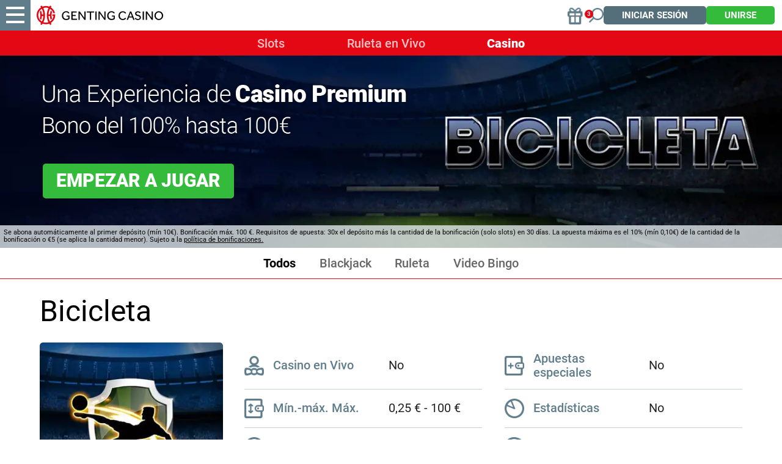

--- FILE ---
content_type: text/html; charset=utf-8
request_url: https://www.gentingcasino.es/juegos-casino/bicicleta/
body_size: 11667
content:
<!DOCTYPE html><html lang="es"><head><script id="son-webcomponents">
        (function(w, d){
            function loadScript(){
                var f=d.getElementsByTagName('script')[0],
                j=d.createElement('script');
                j.type = 'module';
                j.src = 'https://service.image-tech-storage.com/workers/webcomponents.c398ded2.js';
                f.parentNode.insertBefore(j, f);
            }
            if('requestIdleCallback' in window){
                var webcomponentsRequestIdleCallback = requestIdleCallback(loadScript, { timeout: 10000 });
            }else{
                loadScript()
            }
        })(window, document);
        </script><script id="son-config">
        	var sonDeepFreeze = function(obj){
			    Object.keys(obj).forEach(function(property){
			      	if ((typeof obj[property] === "object" || Array.isArray(obj[property])) && !Object.isFrozen(obj[property])){
			      		sonDeepFreeze(obj[property]);
			      	} 
			    });
			    return Object.freeze(obj);
		  	};
			Object.defineProperty(window, 'SON_CONFIG', {
				value: sonDeepFreeze({"skin":"GentingCasino.es","displayName":"GentingCasino","license":"ES","family":"GentingCasino","abbrev":"gentingcasino-es","cookie_consent":true,"gtm":null,"gtm_layername":"dataLayer","locale":"ES","lang":"es","lang_id":10,"gth_lang_id":10,"segments":["es"],"affiliate":"house_gentingcasinoes0226","dynid":"no_zone","zoneid":"none","currency":{"currency_id":1,"code":"USD","symbol":"$","symbol_place":"before","country":"US","rate":1,"currency_decimal":".","currency_separator":","},"apps":{"enabled":false,"ios":{"id":"1615252925","available":false,"team_id":"DA8PHQG532","bundle_id":"com.gentingcasino.skillonnet","aths":false,"url":""},"android":{"available":false,"id":"com.gentingcasino.www","ais":false,"aths":false,"url":""}},"analytics":false,"registration_token":"7a9a34e3-67e6-49b3-8bbd-2f0a93812b60","client_type":"subdomain","support_email":"soporte@gentingcasino.es","interstitial":false,"registeredUser":false,"pnp":{"enabled":false,"payments":[],"pnp_payments_extra":false},"restrictions":true,"domain":"gentingcasino.es","cta":{},"country_name":"UNITED STATES","device":"desktop","isMobile":false,"os":"Mac OS","browser":"Chrome","origin":"https://www.gentingcasino.es","resources":"https://service.image-tech-storage.com/workers","isDev":false,"country":"US","regionCode":"OH","city":"Columbus","sub":"www","tld":"es","webcomponents":"https://service.image-tech-storage.com/workers/webcomponents.c398ded2.js"}),
				writable: false
			});
		</script><meta charSet="utf-8"/><link rel="manifest" href="/static/manifests/manifest-es.json"/><meta name="viewport" content="width=device-width"/><link rel="preload" fetchpriority="high" media="(min-width: 768px)" href="https://api.gentingcasino.es/api/v1/banners/media/?device=desktop&amp;culture=es&amp;sectionCode=main_3_casino&amp;layer=background&amp;v=2.19.0&amp;gameSlug=bicicleta" as="image" type="image/webp"/><link rel="preload" id="pre-bg" fetchpriority="high" media="(max-width: 767px)" href="https://api.gentingcasino.es/api/v1/banners/media/?device=mobile&amp;culture=es&amp;sectionCode=main_3_casino&amp;layer=background&amp;v=2.19.0&amp;gameSlug=bicicleta" as="image" type="image/webp"/><meta name="robots" content="index,follow"/><title>Bicicleta | Genting Casino</title><meta name="description" content="Genting Casino offers a premier online slots and live casino experience. Play Bicicleta and over 3,000 online casino games from the top game providers."/><link rel="canonical" href="https://www.gentingcasino.es/juegos-casino/bicicleta/"/><link rel="alternate" hrefLang="x-default" href="https://www.gentingcasino.com/kasino/bicicleta/"/><link rel="alternate" hrefLang="es" href="https://www.gentingcasino.es/juegos-casino/bicicleta/"/><link rel="alternate" hrefLang="en-GB" href="https://www.gentingcasino.com/kasino/bicicleta/"/><link rel="alternate" hrefLang="sv" href="https://www.gentingcasino.se/kasino/bicicleta/"/><link rel="alternate" hrefLang="da" href="https://www.gentingcasino.dk/kasino/bicicleta/"/><meta property="og:url" content="https://www.gentingcasino.es/juegos-casino/bicicleta/"/><meta property="og:type" content="website"/><meta property="og:title" content="Play Bicicleta | Live Roulette | Genting Casino"/><meta property="og:image" content="https://www.primeapi.com/optimizer/v1/game-image/webp?path=gameRes/rect/500/Bicicleta.jpg"/><meta property="og:image:type" content="image/webp"/><meta property="og:image:width" content="500"/><meta property="og:image:height" content="240"/><meta property="og:description" content="Genting Casino offers a premier online slots and live casino experience. Play Bicicleta and over 3,000 online casino games from the top game providers."/><meta property="og:site_name" content="Genting Casino"/><meta property="og:locale" content="es_ES"/><meta property="og:locale:alternate" content="es_ES"/><script type="application/ld+json">
                    {
                        "@context": "http://schema.org",
                        "@type": "WebPage",
                        "name": "Play Bicicleta | Live Roulette | Genting Casino",
                        "description" : "Genting Casino offers a premier online slots and live casino experience. Play Bicicleta and over 3,000 online casino games from the top game providers.",
                        "url": "https://www.gentingcasino.es/juegos-casino/bicicleta/"
                    }</script><script type="application/ld+json">
            {
                "@context": "http://schema.org",
                    "@type": "VideoGame",
                    "name": "Bicicleta",
                    "url": "https://www.gentingcasino.es/juegos-casino/bicicleta/",
                    "image": "https://www.primeapi.com/optimizer/v1/game-image/webp?path=gameRes/rect/500/Bicicleta.jpg",
                    "description" : "Genting Casino offers a premier online slots and live casino experience. Play Bicicleta and over 3,000 online casino games from the top game providers.",
                    "applicationCategory": [
                        "Game"
                    ],
                    "operatingSystem" : "Multi-platform",
                    "aggregateRating":{
                        "@type":"AggregateRating",
                        "itemReviewed" : "Bicicleta",
                        "ratingValue": "4.1",
                        "ratingCount": "3"
                    }
            }</script><script>!(function(w,p,f,c){if(!window.crossOriginIsolated && !navigator.serviceWorker) return;c=w[p]=Object.assign(w[p]||{},{"debug":false,"lib":"/static/partytown/","resolveUrl":"(url, location) => {\r\n        return url;\r\n    }"});c[f]=(c[f]||[]).concat(["twq"])})(window,'partytown','forward');/* Partytown 0.8.2 - MIT builder.io */
!function(t,e,n,i,o,r,a,s,d,c,l,p){function u(){p||(p=1,"/"==(a=(r.lib||"/~partytown/")+(r.debug?"debug/":""))[0]&&(d=e.querySelectorAll('script[type="text/partytown"]'),i!=t?i.dispatchEvent(new CustomEvent("pt1",{detail:t})):(s=setTimeout(f,1e4),e.addEventListener("pt0",w),o?h(1):n.serviceWorker?n.serviceWorker.register(a+(r.swPath||"partytown-sw.js"),{scope:a}).then((function(t){t.active?h():t.installing&&t.installing.addEventListener("statechange",(function(t){"activated"==t.target.state&&h()}))}),console.error):f())))}function h(t){c=e.createElement(t?"script":"iframe"),t||(c.style.display="block",c.style.width="0",c.style.height="0",c.style.border="0",c.style.visibility="hidden",c.setAttribute("aria-hidden",!0)),c.src=a+"partytown-"+(t?"atomics.js?v=0.8.2":"sandbox-sw.html?"+Date.now()),e.querySelector(r.sandboxParent||"body").appendChild(c)}function f(n,o){for(w(),i==t&&(r.forward||[]).map((function(e){delete t[e.split(".")[0]]})),n=0;n<d.length;n++)(o=e.createElement("script")).innerHTML=d[n].innerHTML,o.nonce=r.nonce,e.head.appendChild(o);c&&c.parentNode.removeChild(c)}function w(){clearTimeout(s)}r=t.partytown||{},i==t&&(r.forward||[]).map((function(e){l=t,e.split(".").map((function(e,n,i){l=l[i[n]]=n+1<i.length?"push"==i[n+1]?[]:l[i[n]]||{}:function(){(t._ptf=t._ptf||[]).push(i,arguments)}}))})),"complete"==e.readyState?u():(t.addEventListener("DOMContentLoaded",u),t.addEventListener("load",u))}(window,document,navigator,top,window.crossOriginIsolated);document.currentScript.dataset.partytown="";</script><script type="text/partytown">
                    !function(e,t,n,s,u,a){e.twq||(s=e.twq=function(){s.exe?s.exe.apply(s,arguments):s.queue.push(arguments);
                    },s.version='1.1',s.queue=[],u=t.createElement(n),u.async=!0,u.src='/_next/static/js/twitter.js?ver=2.19.0',
                    a=t.getElementsByTagName(n)[0],a.parentNode.insertBefore(u,a))}(window,document,'script');
                    twq('config','on072');
                  </script><script async="" src="https://www.googletagmanager.com/gtag/js?id=G-YN134V3S28"></script><script>
						window.dataLayer = window.dataLayer || [];
						function gtag(){dataLayer.push(arguments);}
						gtag('js', new Date());
						gtag('config', 'G-YN134V3S28');</script><script async="">
                            !function(f,b,e,v,n,t,s)
                            {if(f.fbq)return;n=f.fbq=function(){n.callMethod?
                            n.callMethod.apply(n,arguments):n.queue.push(arguments)};
                            if(!f._fbq)f._fbq=n;n.push=n;n.loaded=!0;n.version='2.0';
                            n.queue=[];t=b.createElement(e);t.async=!0;
                            t.src=v;s=b.getElementsByTagName(e)[0];
                            s.parentNode.insertBefore(t,s)}(window, document,'script',
                            'https://connect.facebook.net/en_US/fbevents.js');
                            fbq('init', 430618079092598);
                            </script><meta name="next-head-count" content="32"/><meta name="theme-color" content="#1F2A2E"/><link rel="shortcut icon" href="/img/fav.ico"/><link rel="preconnect" href="https://www.primeapi.com" crossorigin="true"/><link rel="preconnect" href="https://fonts.gstatic.com"/><link rel="preconnect" href="https://api.gentingcasino.es/api/"/><meta name="apple-touch-fullscreen" content="yes"/><meta name="apple-mobile-web-app-title" content="Expo"/><meta name="apple-mobile-web-app-status-bar-style" content="default"/><meta name="mobile-web-app-capable" content="yes"/><meta name="apple-mobile-web-app-capable" content="yes"/><link rel="apple-touch-icon" href="/img/logos/icon-192x192.png"/><link rel="apple-touch-startup-image" href="/img/logos/icon-512x512.png"/><link rel="preload" href="/_next/static/css/17a6f1556e344fc5.css" as="style"/><link rel="stylesheet" href="/_next/static/css/17a6f1556e344fc5.css" data-n-g=""/><link rel="preload" href="/_next/static/css/b873a68c4382a5b7.css" as="style"/><link rel="stylesheet" href="/_next/static/css/b873a68c4382a5b7.css" data-n-p=""/><link rel="preload" href="/_next/static/css/1b32c3dfd29accbf.css" as="style"/><link rel="stylesheet" href="/_next/static/css/1b32c3dfd29accbf.css" data-n-p=""/><link rel="preload" href="/_next/static/css/3bfcb459bd01d363.css" as="style"/><link rel="stylesheet" href="/_next/static/css/3bfcb459bd01d363.css"/><noscript data-n-css=""></noscript><script defer="" nomodule="" src="/_next/static/chunks/polyfills-c67a75d1b6f99dc8.js"></script><script defer="" src="/_next/static/chunks/1995.122d47ca410647b4.js"></script><script src="/_next/static/chunks/webpack-e3ac12cae166c68e.js" defer=""></script><script src="/_next/static/chunks/framework-79bce4a3a540b080.js" defer=""></script><script src="/_next/static/chunks/main-d5b737fca273ecff.js" defer=""></script><script src="/_next/static/chunks/pages/_app-eb2b5c0cf4e8c432.js" defer=""></script><script src="/_next/static/chunks/6196-e309d4c0393c1a8f.js" defer=""></script><script src="/_next/static/chunks/5224-2aa8f7db04e9b120.js" defer=""></script><script src="/_next/static/chunks/200-de3446d85dcdf8ba.js" defer=""></script><script src="/_next/static/chunks/pages/game/%5BrouteKey%5D/%5BgameSlug%5D-779540f9f8e53afa.js" defer=""></script><script src="/_next/static/3CmP82XyDaSz9fZMG4a21/_buildManifest.js" defer=""></script><script src="/_next/static/3CmP82XyDaSz9fZMG4a21/_ssgManifest.js" defer=""></script><link rel="modulepreload" as="script" href="https://service.image-tech-storage.com/workers/webcomponents.c398ded2.js"></head><body><div id="__next" data-reactroot=""><div class="GlobalLayout_site-container__6npMw site-container site-container-es"><div><div><div><span><div class="StickyHeader_header-sticky__qfTOs"><header class="Header_header__U4eRo"><a class="Header_logo__ZM1Zv" data-tk-type="logo" data-tk-value="home" href="https://www.gentingcasino.es/"><img src="/img/logos/logo.png" width="207" height="34" alt="Genting Casino"/></a><div class="Header_pannel__HMxfm"><div class="Header_promos__WGV_d desktop"><a data-tk-type="brand" data-tk-value="promotions" href="https://www.gentingcasino.es/promociones/"><img src="/img/menu/promos-header.png" width="30" height="30" loading="lazy" alt="Promociones"/></a></div><a href="#search"><div id="Header_search-demi__ICbtG"></div></a><button class="Button_button__Li_Xp button Button_light__5na8s Button_medium__wYeku">Iniciar sesión</button><button class="Button_button__Li_Xp button Button_medium__wYeku">Unirse</button></div></header></div><div class="Nav_nav___GogH"><div class="Nav_level-one__960_J"><ul><li class=""><a class="" data-tk-type="category" data-tk-value="main_1_slots" href="https://www.gentingcasino.es/slots/">Slots</a></li><li class=""><a class="" data-tk-type="category" data-tk-value="main_2_live" href="https://www.gentingcasino.es/ruleta-en-vivo/">Ruleta en Vivo</a></li><li class=""><a class="" data-tk-type="category" data-tk-value="main_3_casino" href="https://www.gentingcasino.es/juegos-casino/">Casino</a></li></ul></div></div><section id="main-banner" class="MainBanner_main-banner__PJrX2"><div class="MainBanner_background___ffpU"><picture><source class="cms-img cms-img-0" id="banner-bg-dt" width="1920" height="472" media="(min-width: 768px)" srcSet="https://api.gentingcasino.es/api/v1/banners/media/?device=desktop&amp;culture=es&amp;sectionCode=main_3_casino&amp;layer=background&amp;v=2.19.0&amp;gameSlug=bicicleta" type="image/webp"/><source class="cms-img cms-img-2" id="banner-bg-mb" width="750" height="360" media="(max-width: 767px)" srcSet="https://api.gentingcasino.es/api/v1/banners/media/?device=mobile&amp;culture=es&amp;sectionCode=main_3_casino&amp;layer=background&amp;v=2.19.0&amp;gameSlug=bicicleta" type="image/webp"/><img src="https://api.gentingcasino.es/api/v1/banners/media/?device=mobile&amp;culture=es&amp;sectionCode=main_3_casino&amp;layer=background&amp;v=2.19.0&amp;gameSlug=bicicleta" id="banner-bg" alt="Genting Casino"/></picture></div><div class="MainBanner_foreground__v_Iid MainBanner_game__BrtI9"><picture><source class="cms-img cms-img-1" id="banner-fg-dt" width="1920" height="292" media="(min-width: 768px)" srcSet="https://api.gentingcasino.es/api/v1/banners/media/?device=desktop&amp;culture=es&amp;sectionCode=main_3_casino&amp;layer=foreground&amp;v=2.19.0&amp;gameSlug=bicicleta" type="image/webp"/><source class="cms-img cms-img-3" id="banner-fg-mb" width="750" height="145" media="(max-width: 767px)" srcSet="https://api.gentingcasino.es/api/v1/banners/media/?device=mobile&amp;culture=es&amp;sectionCode=main_3_casino&amp;layer=foreground&amp;v=2.19.0&amp;gameSlug=bicicleta" type="image/webp"/><img src="https://api.gentingcasino.es/api/v1/banners/media/?device=mobile&amp;culture=es&amp;sectionCode=main_3_casino&amp;layer=foreground&amp;v=2.19.0&amp;gameSlug=bicicleta" fetchpriority="low" id="banner-fg" alt="Genting Casino"/></picture><button class="Button_button__Li_Xp button green-but offer-but cms-txt cms-txt-3 MainBanner_cta__UtFtT"><span class="cms-txt-content">Empezar a jugar</span></button><script>
						function getQueryStringParam(key) {
							var regex = new RegExp("[\?&]" + key + "=([^&#]*)", 'i');
							var results = regex.exec(location.search);
							if (!results)
								return;

							try {
								return results[1];
							}
							catch (e) {
								return;
							}
						}

						function setStorage(key, value) {
							window.sessionStorage.setItem(key, value);
						}

						function removeStorage(key) {
							window.sessionStorage.removeItem(key);
						}

						function getStorage(key) {
							return sessionStorage.getItem(key);
						}
				
						(function () {
							const key = "mdxlc";
							const rndKey = "mdxlcr";
							var bt = getQueryStringParam("bt");
							var btParam = "";
							if (bt) {
									var r = getQueryStringParam("r");
									if (r) {
										btParam = "&r=" + r + "&no-cache";
										setStorage(rndKey, r);
									}
									else
										removeStorage(rndKey);
								}
							else {
								bt = getStorage(key);
								removeStorage(rndKey);
							}
							if (bt) {
								btParam += "&bt=" + bt;
								var fg = document.getElementById("banner-fg");
								var bg = document.getElementById("banner-bg");
								fg.src = fg.src + btParam;
								bg.src = bg.src + btParam;
								
								var bgdt = document.getElementById("banner-bg-dt");
								var bgmb = document.getElementById("banner-bg-mb");
								var fgdt = document.getElementById("banner-fg-dt");
								var fgmb = document.getElementById("banner-fg-mb");
								bgdt.srcset = bgdt.srcset + btParam;
								bgmb.srcset = bgmb.srcset + btParam;
								fgdt.srcset = fgdt.srcset + btParam;
								fgmb.srcset = fgmb.srcset + btParam;

								var banner = document.getElementById("main-banner");
								banner.classList.add("bt-banner-loading");

								setStorage(key, bt);
							}
						})();</script></div><div class="MainBanner_terms___aRm3 cms-txt cms-txt-4" data-nosnippet="true"><div class="text cms-txt-content">Se abona automáticamente al primer depósito (mín 10€). Bonificación máx. 100 €. Requisitos de apuesta: 30x el depósito más la cantidad de la bonificación (solo slots) en 30 días. La apuesta máxima es el 10% (mín 0,10€) de la cantidad de la bonificación o €5 (se aplica la cantidad menor). Sujeto a la <a href="https://www.gentingcasino.es/bonus-policy/">política de bonificaciones.</a></div></div></section></span><div class="SubNav_sub-nav__RxcG6"><ul><li class=""><a class="" data-tk-type="category" data-tk-value="main_3_casino" href="https://www.gentingcasino.es/juegos-casino/">Todos</a></li><li class=""><a class="" data-tk-type="category" data-tk-value="blackjack" href="https://www.gentingcasino.es/juegos-casino/blackjack/">Blackjack</a></li><li class=""><a class="" data-tk-type="category" data-tk-value="roulette" href="https://www.gentingcasino.es/juegos-casino/ruleta/">Ruleta</a></li><li class=""><a class="" data-tk-type="category" data-tk-value="video_bingo" href="https://www.gentingcasino.es/juegos-casino/video-bingo/">Video Bingo</a></li></ul></div><div class="MainLayout_main__Ft2WD"><div class="GamePage_game-area-wrapper__wcAkS area-wrapper"><div class="section-wrapper"><h1>Bicicleta</h1><div class="GameContent_content__v_43i"><div class="GameContent_info__JUvy3"><div class="GameTile_game-tile__6M1YP GameContent_game-tile__dIj6i mobile content-tile GameTile_not-in-view-rect___mrUY"><a data-tk-type="game" data-tk-value="bicicleta" href="https://www.gentingcasino.es/juegos-casino/bicicleta/">Bicicleta</a></div><div><div class="GameTile_game-tile__6M1YP GameContent_game-tile__dIj6i desktop GameTile_not-in-view-sq__jeuPF"><a data-tk-type="game" data-tk-value="bicicleta" href="https://www.gentingcasino.es/juegos-casino/bicicleta/">Bicicleta</a></div><div class="GameParams_param-card__Ft81D GameParams_param-rating__XcphY rating"><div class="GameParams_rating__4z155"><div><img src="/img/game/rating.webp" width="180" height="30" alt="rating" style="background:linear-gradient(90deg, #8199a4 85.755%, #546e7a 85.755%)"/></div><div>4,1</div></div><div>Las puntuaciones provienen de las valoraciones imparciales de nuestros jugadores verificados</div></div></div><div><div class="GameParams_param-cards-group__9Lvu6"><div class="GameParams_param-card__Ft81D"><div class="GameParams_param-card-head__cVWsP"><img src="/img/game/live.png" loading="lazy" width="32" height="32"/><div>Casino en Vivo</div></div><div class="GameParams_param-card-body__UFSGK">No</div></div><div class="GameParams_param-card__Ft81D"><div class="GameParams_param-card-head__cVWsP"><img src="/img/game/special-bets.png" loading="lazy" width="32" height="32"/><div>Apuestas especiales</div></div><div class="GameParams_param-card-body__UFSGK">No</div></div><div class="GameParams_param-card__Ft81D undefined"><div class="GameParams_param-card-head__cVWsP"><img src="/img/game/min-max-bet.png" loading="lazy" width="32" height="32"/><div>Mín.-máx. Máx.</div></div><div class="GameParams_param-card-body__UFSGK">0,25 €<!-- --> - <!-- -->100 €</div></div><div class="GameParams_param-card__Ft81D"><div class="GameParams_param-card-head__cVWsP"><img src="/img/game/statistics.png" loading="lazy" width="32" height="32"/><div>Estadísticas</div></div><div class="GameParams_param-card-body__UFSGK">No</div></div><div class="GameParams_param-card__Ft81D"><div class="GameParams_param-card-head__cVWsP"><img src="/img/game/rtp.png" loading="lazy" width="32" height="32"/><div>RTP</div></div><div class="GameParams_param-card-body__UFSGK">96,3 %</div></div><div class="GameParams_param-card__Ft81D"><div class="GameParams_param-card-head__cVWsP"><img src="/img/game/provider.png" loading="lazy" width="32" height="32"/><div>Desarrollado por</div></div><div class="GameParams_param-card-body__UFSGK">Yggdrasil</div></div></div></div></div><div class="GameContent_disclaimer__FxUmd">Algunos juegos pueden ser eliminados o no estar disponibles temporalmente en tu ubicación debido a los requisitos normativos o a las decisiones de los proveedores de juego</div><div class="seperator_fancy-block-seperator__oE9yz"></div></div></div></div></div><div class="SocialFooter_social-footer__ZOJQo"><span>Síguenos en</span><a href="https://twitter.com/GentingCasinoES" target="_blank"><img src="/img/footer/twitter-icon.png" height="25" width="25" class="twitter-icon" loading="lazy" alt="Twitter"/></a><a href="https://www.facebook.com/GentingCasinoES" target="_blank"><img src="/img/footer/facebook-icon.png" height="25" width="25" class="facebook-icon" loading="lazy" alt="Facebook"/></a><a href="https://www.instagram.com/gentingcasinoespana/" target="_blank"><img src="/img/footer/instagram-icon.png" height="25" width="25" class="instagram-icon" loading="lazy" alt="Instagram"/></a><a href="http://www.youtube.com/@GentingCasinoES" target="_blank"><img src="/img/footer/youtube-icon.svg" height="25" width="25" class="youtube-icon" loading="lazy" alt="YouTube"/></a></div><div class="PaymentsFooter_footer-payment__zLMQN"><h2>Métodos de pago seguros</h2><ul><li><img src="https://www.primeapi.com/static/feeds/payment-options/white/visa.png" alt="Visa" height="57" loading="lazy"/></li><li><img src="https://www.primeapi.com/static/feeds/payment-options/white/mastercard.png" alt="Mastercard" height="57" loading="lazy"/></li><li><img src="https://www.primeapi.com/static/feeds/payment-options/white/pay-paypal.png" alt="PayPal" height="57" loading="lazy"/></li><li><img src="https://www.primeapi.com/static/feeds/payment-options/white/paysafe.png?v=1" alt="Paysafecard" height="57" loading="lazy"/></li><li><img src="https://www.primeapi.com/static/feeds/payment-options/white/cashlib.png" alt="Cashlib" height="57" loading="lazy"/></li><li><img src="https://www.primeapi.com/static/feeds/payment-options/white/apple-pay.png" alt="Apple Pay" height="57" loading="lazy"/></li><li><img src="https://www.primeapi.com/static/feeds/payment-options/white/bizum.png" alt="Bizum" height="57" loading="lazy"/></li></ul></div><footer class="Footer_site-footer__TyG5d"><div class="Footer_footer-main__yr7g6"><div class="Footer_footer-mid__XWtHx"><div class="MenuGroup_menu-group__9Ncq3"><div class="MenuGroup_group__3azQV"><div class="MenuGroup_title__Q87p3">Genting Casino</div><ul class="MenuGroup_group-links__oJncc"><li><a data-tk-type="brand" data-tk-value="aboutUs" href="https://www.gentingcasino.es/quienes-somos/">Sobre nosotros</a></li><li><a data-tk-type="brand" data-tk-value="promotions" href="https://www.gentingcasino.es/promociones/">Promociones</a></li><li><a data-tk-type="brand" data-tk-value="faq" href="https://www.gentingcasino.es/ayuda/">Ayuda</a></li><li><a data-tk-type="legal" data-tk-value="contact" href="https://www.gentingcasino.es/contacto/">Contacto</a></li><li><a data-tk-type="brand" data-tk-value="affiliates" href="https://www.gentingcasino.es/affiliates/">Afiliados</a></li><li><a data-tk-type="payments" data-tk-value="payments" href="https://www.gentingcasino.es/payment-options/">Métodos de pago</a></li><li><a data-tk-value="sitemap" href="https://www.gentingcasino.es/site-map/">Mapa del sitio</a></li></ul></div><div class="MenuGroup_group__3azQV"><div class="MenuGroup_title__Q87p3">Juegos de casino</div><ul class="MenuGroup_group-links__oJncc"><li><a data-tk-type="category" data-tk-value="main_1_slots" href="https://www.gentingcasino.es/slots/">Slots</a></li><li><a data-tk-type="category" data-tk-value="main_2_live" href="https://www.gentingcasino.es/ruleta-en-vivo/">Ruleta en vivo</a></li><li><a data-tk-type="category" data-tk-value="main_3_casino" href="https://www.gentingcasino.es/juegos-casino/">Casino</a></li></ul></div><div class="MenuGroup_group__3azQV"><div class="MenuGroup_title__Q87p3">Seguridad y privacidad</div><ul class="MenuGroup_group-links__oJncc"><li><a data-tk-type="legal" data-tk-value="responsible" href="https://www.gentingcasino.es/juego-mas-seguro/">Juego Más Seguro</a></li><li><a data-tk-type="legal" data-tk-value="bonus" href="https://www.gentingcasino.es/bonus-policy/">Política de bonos</a></li><li><a data-tk-type="legal" data-tk-value="terms" href="https://www.gentingcasino.es/terms/">Términos y condiciones</a></li><li><a data-tk-type="legal" data-tk-value="privacy" href="https://www.gentingcasino.es/privacy/">Política de privacidad</a></li><li><a data-tk-type="legal" data-tk-value="juego" href="https://www.gentingcasino.es/juego-autorizado/">Juego autorizado</a></li><li><a data-tk-type="legal" data-tk-value="accessibility" href="https://www.gentingcasino.es/accessibility/">Accesibilidad</a></li></ul></div></div><div class="License_footer-logos__gyZae"></div></div><div class="Footer_footer-bottom__K2L0T"><div class="Footer_license__l7_NL footer-bottom-text"></div></div></div><div class="Footer_copyrights__r5gCo">V: 2.19.0 Genting Casino © 2026. Todos los derechos reservados.</div></footer></div></div><nav class="MainMenu_main-menu__fEivu"><a class="withMainMenu_hamburger__4zgpj hamburger"></a><div class="MainMenu_inner__m22mw scrollable"><div><div class="MainMenu_top-logo__IaHpL"><a data-tk-type="logo" data-tk-value="home" href="https://www.gentingcasino.es/"><img src="/img/menu/logo.png" width="208" height="32" alt="Genting Casino" loading="lazy" fetchpriority="low"/></a></div><div class="MainMenu_top-buttons__0flXb"><button class="Button_button__Li_Xp button Button_medium__wYeku">Unirse</button><button class="Button_button__Li_Xp button Button_light__5na8s Button_medium__wYeku">Iniciar sesión</button></div><div class="MainMenu_sep__NFxvQ"></div></div><ul class="MainMenu_primary__Hapxj"><li><a class="MainMenu_home__zcK4V" data-tk-type="home" data-tk-value="home" href="https://www.gentingcasino.es/">Inicio</a></li><li><a class="MainMenu_main_1_slots__04wbY"><span>Slots</span><span class="MenuItem_arrow__7zNIc"></span></a><ul class="MainMenu_secondery__bxerS"><li><a data-tk-type="category" data-tk-value="most_played_slots" href="https://www.gentingcasino.es/slots/populares/">Populares</a></li><li><a data-tk-type="category" data-tk-value="new_slots" href="https://www.gentingcasino.es/slots/novedades/">Nuevas</a></li><li><a data-tk-type="category" data-tk-value="jackpots" href="https://www.gentingcasino.es/slots/botes/">Botes</a></li><li><a data-tk-type="category" data-tk-value="megaways" href="https://www.gentingcasino.es/slots/megaways/">Megaways</a></li><li><a class="MainMenu_main_1_slots__04wbY" data-tk-type="category" data-tk-value="main_1_slots" href="https://www.gentingcasino.es/slots/">Todos</a></li></ul></li><li><a class="MainMenu_main_2_live__2QsDP" data-tk-type="category" data-tk-value="main_2_live" href="https://www.gentingcasino.es/ruleta-en-vivo/">Ruleta en vivo</a></li><li><a class="MainMenu_main_3_casino__GeatW"><span>Casino</span><span class="MenuItem_arrow__7zNIc"></span></a><ul class="MainMenu_secondery__bxerS"><li><a data-tk-type="category" data-tk-value="blackjack" href="https://www.gentingcasino.es/juegos-casino/blackjack/">Blackjack</a></li><li><a data-tk-type="category" data-tk-value="roulette" href="https://www.gentingcasino.es/juegos-casino/ruleta/">Ruleta</a></li><li><a data-tk-type="category" data-tk-value="video_bingo" href="https://www.gentingcasino.es/juegos-casino/video-bingo/">Video Bingo</a></li><li><a class="MainMenu_main_3_casino__GeatW" data-tk-type="category" data-tk-value="main_3_casino" href="https://www.gentingcasino.es/juegos-casino/">Todos los juegos</a></li></ul></li></ul><div class="MainMenu_sep__NFxvQ"></div><ul class="MainMenu_primary__Hapxj"><li class=""><a class="MainMenu_blog__XR7FQ" data-tk-type="blog-home" data-tk-value="blog" href="https://www.gentingcasino.es/blog/">Blog</a></li><li class=""><a class="MainMenu_promotions__xSu6D" data-tk-type="brand" data-tk-value="promotions" href="https://www.gentingcasino.es/promociones/">Promociones</a></li><li class=""><a class="MainMenu_features__fumFk" data-tk-type="brand" data-tk-value="features" href="https://www.gentingcasino.es/funciones-especiales/">Funciones</a></li><li class=""><a class="MainMenu_membersClub__H_i_h" data-tk-value="membersClub" href="https://www.gentingcasino.es/club-vip/">Club VIP</a></li></ul><div class="MainMenu_sep__NFxvQ"></div><ul class="MainMenu_secondry__4_4ph"><li><a data-tk-type="legal" data-tk-value="responsible" href="https://www.gentingcasino.es/juego-mas-seguro/">Juego Más Seguro</a></li><li><a data-tk-type="brand" data-tk-value="aboutUs" href="https://www.gentingcasino.es/quienes-somos/">Sobre nosotros</a></li><li><a data-tk-type="brand" data-tk-value="faq" href="https://www.gentingcasino.es/ayuda/">Ayuda</a></li><li><a data-tk-type="legal" data-tk-value="contact" href="https://www.gentingcasino.es/contacto/">Contacto</a></li></ul></div></nav><div class="MobileFooter_footer__Zx8ea"><div class="MobileMenu_menu__mgC1E"><ul><li class="MobileMenu_menu-but__AHZyV"><button><img alt="Menu" src="/img/menu/hamburger-footer.png" width="55" height="68" loading="lazy"/><span>Menu</span></button></li><li class="MobileMenu_home-but___BnVY"><a data-tk-type="home" data-tk-value="home" href="https://www.gentingcasino.es/"><img src="/img/menu/home-footer.png" width="55" height="68" loading="lazy" alt="Inicio"/><span>Inicio</span></a></li><li><div><img src="/img/menu/login-footer.png" width="95" height="68" loading="lazy" alt="Login"/><span>Login</span></div></li><li class="MobileMenu_play-but___oWYl"><div><img src="/img/menu/play-footer.png" width="95" height="68" loading="lazy" alt="Jugar"/><span>Jugar</span></div></li></ul></div></div><div style="position:fixed;bottom:0;right:0;cursor:pointer;transition-duration:0.2s;transition-timing-function:linear;transition-delay:0s;z-index:30;display:inline;opacity:0;visibility:hidden;transition-property:opacity, visibility"><span class="ScrollToTop_scroll-top__LePYD"><img src="/img/top.webp" width="45" height="45" alt="Back to top" loading="lazy" fetchpriority="low"/></span></div></div><div class="Overlay_overlay__Skc9N"></div><div id="cookie-consent"><style>:root {--consent-bar-font-family: roboto, arial, helvetica, sans-serif; --consent-modal-font-family: roboto, arial, helvetica, sans-serif; }</style></div></div></div><script id="__NEXT_DATA__" type="application/json">{"props":{"pageProps":{"dehydratedState":{"mutations":[],"queries":[{"state":{"data":{"image":{"default":{"rect":{"cdn":"https://www.primeapi.com/optimizer/v1/game-image/webp?path=gameRes/rect/","width":[500,350,250]},"sq":{"cdn":"https://www.primeapi.com/optimizer/v1/game-image/webp?path=gameRes/sq/","width":[500,350,250,200]}},"custome":{"rect":{"cdn":"cdn/games/rect/","width":[500,350,250]},"sq":{"cdn":"cdn/games/sq/","width":[500,350,250,200]}}},"currency_factors":{"DKK":{"default":"10","providers":{}},"CAD":{"default":"1","providers":{}},"NZD":{"default":"1","providers":{}},"GBP":{"default":"1","providers":{}},"EUR":{"default":"1","providers":{}},"INR":{"default":"80","providers":{"relax":100,"red_tiger":100,"netent":100,"pragmatic":70,"yggdrasil":100}},"NOK":{"default":"10","providers":{}},"SEK":{"default":"10","providers":{}},"BRL":{"default":"4.5","providers":{"gvg":4.5,"yggdrasil":5,"pragmatic":5,"nyx":4.5,"netent":2,"playngo":2,"red tiger":4,"blueprint":5,"oryx":4,"relax":3,"stakelogic":4.5,"igt":4.5,"edict":5}}}},"dataUpdateCount":1,"dataUpdatedAt":1770128846632,"error":null,"errorUpdateCount":0,"errorUpdatedAt":0,"fetchFailureCount":0,"fetchMeta":null,"isFetching":false,"isInvalidated":false,"isPaused":false,"status":"success"},"queryKey":["specs"],"queryHash":"[\"specs\"]"},{"state":{"data":[{"name":"Visa","key":"visa","has_info":false,"slug":"visa-mastercard","img_url":"https://www.primeapi.com/static/feeds/payment-options/visa.svg","dark_img_url":"https://www.primeapi.com/static/feeds/payment-options/black/visa.png","light_img_url":"https://www.primeapi.com/static/feeds/payment-options/white/visa.png"},{"name":"Mastercard","key":"mastercard","has_info":false,"slug":"visa-mastercard","img_url":"https://www.primeapi.com/static/feeds/payment-options/mastercard.svg","dark_img_url":"https://www.primeapi.com/static/feeds/payment-options/black/mastercard.png","light_img_url":"https://www.primeapi.com/static/feeds/payment-options/white/mastercard.png"},{"name":"PayPal","key":"paypal","has_info":false,"slug":"paypal","img_url":"https://www.primeapi.com/static/feeds/payment-options/pay-paypal.svg","dark_img_url":"https://www.primeapi.com/static/feeds/payment-options/black/pay-paypal.png","light_img_url":"https://www.primeapi.com/static/feeds/payment-options/white/pay-paypal.png"},{"name":"Paysafecard","key":"paysafecard","has_info":false,"slug":"paysafecard","img_url":"https://www.primeapi.com/static/feeds/payment-options/paysafe.png?v=1","dark_img_url":"https://www.primeapi.com/static/feeds/payment-options/black/paysafe.png?v=1","light_img_url":"https://www.primeapi.com/static/feeds/payment-options/white/paysafe.png?v=1"},{"name":"Cashlib","key":"cashlib","has_info":false,"slug":"cashlib","img_url":"https://www.primeapi.com/static/feeds/payment-options/cashlib.png","dark_img_url":"https://www.primeapi.com/static/feeds/payment-options/black/cashlib.png","light_img_url":"https://www.primeapi.com/static/feeds/payment-options/white/cashlib.png"},{"name":"Apple Pay","key":"apple-pay","has_info":false,"slug":"apple-pay","img_url":"https://www.primeapi.com/static/feeds/payment-options/apple-pay.png","dark_img_url":"https://www.primeapi.com/static/feeds/payment-options/black/apple-pay.png","light_img_url":"https://www.primeapi.com/static/feeds/payment-options/white/apple-pay.png"},{"name":"Bizum","key":"bizum","has_info":false,"slug":"bizum","img_url":"https://www.primeapi.com/static/feeds/payment-options/bizum.png","dark_img_url":"https://www.primeapi.com/static/feeds/payment-options/black/bizum.png","light_img_url":"https://www.primeapi.com/static/feeds/payment-options/white/bizum.png"}],"dataUpdateCount":1,"dataUpdatedAt":1770128846636,"error":null,"errorUpdateCount":0,"errorUpdatedAt":0,"fetchFailureCount":0,"fetchMeta":null,"isFetching":false,"isInvalidated":false,"isPaused":false,"status":"success"},"queryKey":["payment-options"],"queryHash":"[\"payment-options\"]"},{"state":{"data":{"params":{"rating":{"display":"rating","value":{"rate":4.1,"count":3},"formatter":{"type":"number","setting":1}},"provider":{"display":"default","value":"Yggdrasil","formatter":{"type":"default","setting":null}},"is_live":{"display":"default","value":"FALSE","formatter":{"type":"default","setting":"locale"}},"special_bets":{"display":"default","value":"FALSE","formatter":{"type":"default","setting":"locale"}},"rtp":{"min":{"display":"default","value":96.3,"formatter":{"type":"presentage","setting":2}},"max":{"display":"default","value":96.3,"formatter":{"type":"presentage","setting":2}},"display":"range"},"min_max_bet":{"min":{"display":"default","value":0.25,"formatter":{"type":"currency_factor","setting":2}},"max":{"display":"default","value":100,"formatter":{"type":"currency_factor","setting":0}},"display":"range"},"statistics":{"display":"default","value":"FALSE","formatter":{"type":"default","setting":"locale"}},"route_group":"main_3_casino","availabile_on":["GCES","GCUK","GCSE","GCDK"],"params_display_group":"live_casino","provider_code":"yggdrasil","name":"Bicicleta","slug":"bicicleta","id":8216,"code":"Bicicleta"},"game":{"groups":["main_1_slots","main_3_casino"],"route_group":"main_3_casino","rank":214,"provider":"Yggdrasil","name":"Bicicleta","slug":"bicicleta","id":8216,"code":"Bicicleta"},"extended":{},"title":"Bicicleta","name":"Bicicleta","slug":"bicicleta"},"dataUpdateCount":1,"dataUpdatedAt":1770128846890,"error":null,"errorUpdateCount":0,"errorUpdatedAt":0,"fetchFailureCount":0,"fetchMeta":null,"isFetching":false,"isInvalidated":false,"isPaused":false,"status":"success"},"queryKey":["game","bicicleta"],"queryHash":"[\"game\",\"bicicleta\"]"}]},"locale":"es","geoContextConfig":{"localization":{"skillCultures":{"default":"EN","cultures":{"EN":{"code":"EN","id":1},"TR":{"code":"TR","id":2},"EL":{"code":"EL","id":3},"RU":{"code":"RU","id":7},"DE":{"code":"DE","id":8},"ES":{"code":"ES","id":10},"IT":{"code":"IT","id":11},"RO":{"code":"RO","id":12},"FR":{"code":"FR","id":13},"SV":{"code":"SV","id":14},"DA":{"code":"DA","id":15},"FI":{"code":"FI","id":16},"HU":{"code":"HU","id":17},"BG":{"code":"BG","id":18},"NO":{"code":"NO","id":20},"PL":{"code":"PL","id":21},"PT":{"code":"PT","id":22},"CZ":{"code":"CZ","id":23},"SK":{"code":"SK","id":24},"HR":{"code":"HR","id":25},"BR":{"code":"pt-BR","id":26},"AR":{"code":"AR","id":6},"HE":{"code":"HE","id":4},"JA":{"code":"JA","id":5},"KA":{"code":"KA","id":19},"TH":{"code":"TH","id":28},"NL":{"code":"NL","id":9}}},"default":"en","cultures":{"en":{"currency":"EUR","skillCulture":"EN"},"en-ROW":{"currency":"EUR","skillCulture":"EN"},"en-EU":{"currency":"EUR","skillCulture":"EN"},"en-GB":{"currency":"GBP","skillCulture":"EN"},"en-NZ":{"currency":"NZD","skillCulture":"EN"},"en-CA":{"currency":"CAD","skillCulture":"EN"},"ca":{"currency":"CAD","skillCulture":"EN"},"en-IN":{"currency":"INR","skillCulture":"EN"},"nb-NO":{"currency":"NOK","skillCulture":"NO"},"da":{"currency":"DKK","skillCulture":"DA"},"sv":{"currency":"SEK","skillCulture":"SV"},"pt-BR":{"currency":"BRL","skillCulture":"BR"},"fi":{"currency":"EUR","skillCulture":"FI"},"es":{"currency":"EUR","skillCulture":"ES"},"de":{"currency":"EUR","skillCulture":"DE"},"de-DE":{"currency":"EUR","skillCulture":"DE"},"fr-CA":{"currency":"CAD","skillCulture":"FR"}}},"intialCurrency":{"iso":"EUR","rate":1},"initialCountry":{"iso2":"ES","name":""},"initialCulture":"es","initialRegion":null,"initialRestriction":null,"restriction":null,"restriction_level":null,"brandCode":"GC","endpoints":{"geoService":{"client":"https://www.primeapi.com/geo/v1/geo-info"},"currencyService":{"client":"https://www.primeapi.com/currency/v1","server":"http://www.primeapi.com/currency/v1"}},"fallbacks":{"rates":{"USD":1.0155,"CAD":1.3194,"GBP":0.86778,"DKK":7.4365,"SEK":10.6368,"NOK":9.9718,"BRL":5.1933,"INR":80.692,"NZD":1.6499},"geoInfo":{"country":{"name":"United Kingdom of Great Britain and Northern Ireland","iso2":"GB","native_lang":"en","prime_lang":"en"},"region":null,"restriction":null,"restriction_level":null}}},"skillContextConfig":{"initialUserContext":{"skinName":"GentingCasino.co.uk","license":"GC","country":"ES","userCountry":"ES","code":"GC","localCode":"GCES","apiCode":"GCES","culture":"es","platformUnderMaintenance":false},"initialSkillCulture":{"code":"ES","id":10},"brandCode":"GC","fallbacks":{"userContext":{"skinName":"GentingCasino.co.uk","license":"GC","country":"ES","userCountry":"ES","code":"GC","localCode":"GCES","apiCode":"GCES","culture":"es","platformUnderMaintenance":false}},"endpoints":{"userContextService":{"client":"https://www.primeapi.com/brands/v1/user-context","server":"http://www.primeapi.com/brands/v1/user-context"},"platformUnderMaintenance":{"client":"https://www.primeapi.com/brands/v1/platform-maintenance/"}}},"currency":{"iso":"EUR","rate":1}},"__N_SSG":true},"page":"/game/[routeKey]/[gameSlug]","query":{"routeKey":"main_3_casino_game","gameSlug":"bicicleta"},"buildId":"3CmP82XyDaSz9fZMG4a21","isFallback":false,"dynamicIds":[71995],"gsp":true,"customServer":true,"locale":"es","locales":["en-GB","en-ROW","en-IE","es","sv","da"],"defaultLocale":"en-GB","domainLocales":[{"domain":"www.gentingcasino.com","locales":["en-GB","en-ROW","en-IE"],"defaultLocale":"en-GB","http":false},{"domain":"www.gentingcasino.es","locales":["es"],"defaultLocale":"es","http":false},{"domain":"www.gentingcasino.se","locales":["sv"],"defaultLocale":"sv","http":false},{"domain":"www.gentingcasino.dk","locales":["da"],"defaultLocale":"da","http":false}],"scriptLoader":[]}</script><script id="tracking">
							(function (w, o, b) {
								w['PGTrackingObject'] = o;
								w[o] = w[o] || function () {(w[o].q = w[o].q || []).push(arguments);};
								w[o].b = b;
							})(window, 'pg', 'https://www.primeapi.com/PrimeServices/ActivityService/');
						</script><script>
                            (function (w, d, b, s) {
								var a = d.createElement('script');
								var  m = d.getElementsByTagName('script')[0];
								a.async = true;
								a.src = b+s;
								m.parentNode.insertBefore(a, m);
                    })(window, document, 'https://www.primeapi.com/PrimeServices/ActivityService/', 'Activity.1.3.5.1.min.js?v=1.5');</script><script src="https://js.adsrvr.org/up_loader.1.1.0.js" type="text/javascript"></script><script async="" type="application/ld+json">
                                {
								"@context": "https://schema.org",
								"@type": "Casino",
								"additionalType": "http://www.productontology.org/id/Online_casino",
								"mainEntityOfPage": "https://www.gentingcasino.es/",
								"identifier": "https://es.wikipedia.org/wiki/Casino_en_l%C3%ADnea",
								"alternateName": ["casino online", "slots", "ruleta en vivo"],
								"name": "Genting Casino",
								"image": [
									"https://www.gentingcasino.es/img/logos/logo.png"
								],
								"url": "https://www.gentingcasino.es/",
								"priceRange": "€€€",
								"paymentAccepted": ["PayPal", "CASHlib", "payz", "ApplePay", "mastercard", "VISA", "bizum", "FastBankTransfer"],
								"currenciesAccepted": "EUR",
								"description": "Más de 3.000 slots, ruleta en vivo y juegos de casino online. ¡Regístrate y descubre una experiencia de casino online Premium! |",
								"disambiguatingDescription": "En Genting Casino ofrecemos una experiencia Premium de casino online, que incluye un catálogo con más de 3.000 juegos de casino disponibles para jugar donde y cuando quieras..",
								"knowsLanguage": ["Spanish"],
								"openingHoursSpecification": {
									"@type": "OpeningHoursSpecification",
									"dayOfWeek": [
										"Monday",
										"Tuesday",
										"Wednesday",
										"Thursday",
										"Friday",
										"Saturday",
										"Sunday"
									],
									"opens": "00:00",
									"closes": "23:59"
								},
								"sameAs": [
									"https://twitter.com/GentingCasinoES",
									"https://www.instagram.com/gentingcasinoespana/",
									"https://www.facebook.com/GentingCasinoES",
									"https://www.youtube.com/@GentingCasinoES"
								],
								"makesOffer": {
									"@type": "Offer",
									"itemOffered": [
										{
											"@type": "Thing",
											"name": "Slots",
											"@id": "https://www.gentingcasino.es/slots/",
											"sameAs": "https://es.wikipedia.org/wiki/M%C3%A1quinas_tragamonedas"
										},
										{
											"@type": "Thing",
											"name": "Ruleta en vivo",
											"@id": "https://www.gentingcasino.es/ruleta-en-vivo/",
											"sameAs": "https://es.wikipedia.org/wiki/Ruleta"
										},
										{
											"@type": "Thing",
											"name": "Juegos de Casino",
											"@id": "https://www.gentingcasino.es/juegos-casino/",
											"sameAs": "https://es.wikipedia.org/wiki/Juegos_de_casino"
										},
										{
											"@type": "Thing",
											"name": "Blackjack",
											"@id": "https://www.gentingcasino.es/juegos-casino/blackjack/",
											"sameAs": "https://es.wikipedia.org/wiki/Blackjack"
										},
										{
											"@type": "Thing",
											"name": "Slots Megaways",
											"@id": "https://www.gentingcasino.es/slots/megaways/",
											"sameAs": "https://en.wikipedia.org/wiki/Megaways"
										},
										{
											"@type": "Thing",
											"name": "Slots con Jackpot",
											"@id": "https://www.gentingcasino.es/slots/botes/"
										},
										{
											"@type": "Thing",
											"name": "Rasca y Gana",
											"@id": "https://www.gentingcasino.es/juegos-casino/rasca-y-gana/"
										},
										{
											"@type": "Thing",
											"name": "Video Bingo",
											"@id": "https://www.gentingcasino.es/juegos-casino/video-bingo/",
											"sameAs": "https://es.wikipedia.org/wiki/Bingo"
										}
									]
								},
								"contactPoint": {
									"@type": "ContactPoint",
									"name": "Genting Casino",
									"availableLanguage": ["Spanish"],
									"email": "soporte@gentingcasino.es",
									"areaServed": ["Spain"],
									"contactType": "customer support"
								},
								"address": {
									"@type": "PostalAddress",
									"addressCountry": "Spain"
								},
								"potentialAction": {
									"@type": "InteractAction",
									"result": [
										"Slots",
										"Casino en vivo",
										"Juegos de Casino",
										"Ruleta",
										"Blackjack",
										"Slots Megaways",
										"Slots con Jackpot",
										"Rasca y Gana",
										"Video Bingo"
									]
								}
							}</script><son-cookie-consent
                    device="desktop"
                    country="US"
                    lang="es"
                    skin="GentingCasino.es"
                    langid="10"
                ></son-cookie-consent><script>
                function updateCookie() {
                    window.dispatchEvent(new CustomEvent('openCookieConsentModal'))
                }
            </script></body></html>

--- FILE ---
content_type: text/css; charset=UTF-8
request_url: https://www.gentingcasino.es/_next/static/css/17a6f1556e344fc5.css
body_size: 7080
content:
.Overlay_overlay__Skc9N{width:100vw;height:100vh;background:rgba(0,0,0,.7);display:none;position:fixed;top:0;left:0;z-index:30}body.account .Overlay_overlay__Skc9N,body.game .Overlay_overlay__Skc9N,body.game-search .Overlay_overlay__Skc9N,body.menu-open .Overlay_overlay__Skc9N,body.popup-fixed .Overlay_overlay__Skc9N,body.popup-open .Overlay_overlay__Skc9N{display:block}.Popup_popup__92LSJ{position:fixed;top:0;left:0;z-index:999}.Popup_overlay__yJLIJ{width:100vw;height:100vh;display:flex;justify-content:center;align-items:center}.Popup_close__Pvbzv{position:fixed;color:#fff;background-color:rgba(0,0,0,.5);border-radius:500px;cursor:pointer;width:32px;height:32px;padding:8px;z-index:1;border:1px solid hsla(0,0%,100%,.5);margin-left:-32px;display:inline-flex}@media screen and (max-width:767px) and (orientation:portrait){.Popup_close__Pvbzv{width:8vw;height:8vw;margin:0;top:3vw;right:3vw}}.ContentWrapper_wrapper__mvJZE{border:1px solid #546f7a;min-width:300px;min-height:200px;background-color:#fff;overflow-x:hidden;overflow-y:auto;position:relative;padding:2%;text-align:right;border-radius:6px}@media screen and (max-width:767px) and (orientation:portrait){.ContentWrapper_wrapper__mvJZE{width:100vw;max-height:100%;min-height:unset;height:100vh;border-radius:0}}.ContentWrapper_wrapper__mvJZE>div{height:100%;text-align:left}@media screen and (max-width:767px) and (orientation:portrait){.ContentWrapper_wrapper__mvJZE>div{height:auto}}.ContentWrapper_with-logo__jfZCm>div:before{content:"";position:sticky;top:0;left:0;height:34px;background-size:34px;background-repeat:no-repeat;background-image:url(/img/logos/logo.png);display:block;width:100%;background-size:contain;background-position:50%;margin-bottom:2%}.Button_button__Li_Xp{color:#fff;background-color:#34bb3b;padding:.55em 1.2em .5em;font-size:3rem;font-weight:900;line-height:100%;display:inline-block;font-family:inherit;border:0 transparent;cursor:pointer;height:auto;text-align:center;text-transform:uppercase;vertical-align:top;border-radius:5px;transition:all .5s}@media screen and (max-width:767px) and (orientation:portrait){.Button_button__Li_Xp{font-size:2rem;padding:.55em 1em .5em}}.Button_button__Li_Xp:hover{background:#68d16e;color:#fff}.Button_light__5na8s{background-color:#546f7a;color:#fff}.Button_light__5na8s:hover{background-color:#6e919f;color:#fff}.Button_secondery__kiYCm{background-color:#fff;color:#e40814;border:1px solid #8199a4;font-size:2rem;display:flex;justify-content:center;align-items:center}.Button_secondery__kiYCm:hover,a.Button_secondery__kiYCm:active,a.Button_secondery__kiYCm:focus{background:#fff;color:#e40814}.Button_secondery-light__lmKC0{background-color:#fff;color:#546e7a;border:1px solid #8199a4;font-size:2rem;display:flex;justify-content:center;align-items:center}.Button_secondery-light__lmKC0:hover,a.Button_secondery-light__lmKC0:active,a.Button_secondery-light__lmKC0:focus{background:#fff;color:#6e919f}a.Button_light__5na8s:active,a.Button_light__5na8s:focus,a.Button_primary___7JlK:active,a.Button_primary___7JlK:focus{color:#fff}.Button_medium__wYeku{font-size:2rem}.Button_small__dYSq_{font-size:1.8rem}.OfferPopup_offer-popup__wBVUN{height:auto;max-width:80vw;min-height:unset;max-height:83vh;padding:0;border-radius:4px}@media screen and (max-width:767px) and (orientation:portrait){.OfferPopup_offer-popup__wBVUN{max-width:90vw;max-height:90vh;margin-bottom:20vh}}.OfferPopup_offer-popup__wBVUN>div{text-align:right}.OfferPopup_offer-popup__wBVUN>div img{cursor:pointer}.OfferPopup_bottom__jRXsS{text-align:center;padding:16px}.OfferPopup_terms__1ps10{text-align:left;font-size:11px;line-height:normal;padding-top:16px;margin-top:16px;border-top:1px solid #bfccd2}.OfferPopup_info__KAf46{margin-top:16px}.OfferPopup_info__KAf46 a,.OfferPopup_terms__1ps10 a{color:#e40814;font-weight:600}.OfferPopup_close__bJLYp{margin-left:-38px;position:fixed!important;margin-top:8px}@media screen and (max-width:767px) and (orientation:portrait){.OfferPopup_close__bJLYp{position:absolute!important;margin-top:0!important;margin-right:-2px!important;width:7.5vw;height:7.5vw}.OfferPopup_terms__1ps10{font-size:8px}}.Header_header__U4eRo{width:100%;display:flex;background-color:#fff;position:relative;z-index:2;align-items:center;justify-content:flex-start;padding:8px 64px 8px 60px}@media screen and (max-width:767px) and (orientation:portrait){.Header_header__U4eRo{padding:0}.Header_logo__ZM1Zv{width:207px;margin:6px auto 6px 3.2vw}}.Header_pannel__HMxfm{display:inline-flex;align-items:center;position:absolute;right:0;gap:12px;margin-right:12px}.Header_pannel__HMxfm button{height:30px;padding:0 30px;font-size:1.5rem;font-weight:700}@media screen and (max-width:767px) and (orientation:portrait){.Header_pannel__HMxfm button{display:none}}a.Header_logo__ZM1Zv{display:inline-block}a.Header_logo__ZM1Zv img{width:auto;height:34px;display:block;transition:transform .5s ease}a.Header_logo__ZM1Zv:hover img{transform:scale(.9)}a #Header_search-demi__ICbtG{height:34px;width:34px;font-size:1.7rem;line-height:100%;background:url(/img/icons/search.png) no-repeat 50%/24px;margin-right:-5px}@media screen and (max-width:767px) and (orientation:portrait){a.Header_logo__ZM1Zv div{height:14.666667vw;max-height:57px}a #Header_search-demi__ICbtG{height:44px;width:44px;font-size:1.7rem;line-height:100%;cursor:pointer;box-sizing:border-box;border:none;background-color:transparent}a #Header_search-demi__ICbtG span{display:none}}a #Header_search-demi__ICbtG{text-decoration:none}.Header_promos__WGV_d{display:flex;align-items:center;justify-content:center;padding-bottom:2px}.Header_notifications__4b_MX{position:relative}.Header_notifications__4b_MX:after{position:absolute;margin-left:20px;top:8px;width:14px;height:14px;line-height:8px;color:#fff;background-color:#e30813;font-size:10px;border-radius:40px;content:"3";display:flex;align-items:center;justify-content:center;font-weight:500}.MenuItem_arrow__7zNIc{position:absolute;top:24px;right:20px}.MenuItem_arrow__7zNIc:after,.MenuItem_arrow__7zNIc:before{position:relative;content:"";display:block;width:10px;height:2px;background-color:currentColor;transition:.3s ease-in-out;border-radius:2px}.MenuItem_arrow__7zNIc:before{transform:rotate(45deg)}.MenuItem_arrow__7zNIc:after{left:6px;top:-2px;transform:rotate(-45deg)}.active .MenuItem_arrow__7zNIc:before{transform:rotate(-45deg)}.active .MenuItem_arrow__7zNIc:after{transform:rotate(45deg)}.MenuGroup_menu-group__9Ncq3{display:inline-grid;grid-template-columns:auto auto auto;grid-column-gap:4%;text-align:left;max-width:1000px}@media screen and (max-width:990px){.MenuGroup_menu-group__9Ncq3{grid-template-columns:auto auto;width:100%;display:grid;grid-row-gap:4vw}}@media screen and (max-width:767px) and (orientation:portrait){.MenuGroup_menu-group__9Ncq3{display:block}.MenuGroup_menu-group__9Ncq3 .MenuGroup_group__3azQV:last-child{grid-column:1/3}}.MenuGroup_title__Q87p3{margin:0 0 15px;padding:0;font-weight:700;font-size:3rem;line-height:115%}.MenuGroup_group-links__oJncc{margin:0;padding:0}.MenuGroup_group-links__oJncc a{color:#b7bbbc!important;text-decoration:none!important}.MenuGroup_group-links__oJncc a:hover{color:#8199a4!important;text-decoration:underline!important}@media screen and (max-width:767px) and (orientation:portrait){.MenuGroup_menu-group__9Ncq3 .MenuGroup_group__3azQV:last-child .MenuGroup_group-links__oJncc{width:100%}}.MenuGroup_group__3azQV li{display:block;margin:0 0 10px;font-size:2rem;line-height:115%;list-style:none}@media screen and (max-width:767px) and (orientation:portrait){.MenuGroup_group__3azQV{margin-bottom:4vh}.MenuGroup_group__3azQV .MenuGroup_title__Q87p3{font-size:115%;line-height:115%;margin:0 0 3vw}.MenuGroup_group__3azQV ul{display:flex;justify-content:flex-start;flex-wrap:wrap}.MenuGroup_group__3azQV ul li{white-space:nowrap;font-size:120%;line-height:115%;margin:0 0 3vw}.MenuGroup_group__3azQV ul li:after{content:"|";display:inline-block;margin:0 3.2vw;color:#fff;font-size:4vw;line-height:100%}.MenuGroup_group__3azQV ul li:last-child:after{display:none}.MenuGroup_group__3azQV ul li a{margin:0 0 3vw}}.License_footer-logos__gyZae{margin:0 auto 30px;padding:0;text-align:center;font-size:0;opacity:.7;flex-grow:2}@media screen and (max-width:990px){.License_footer-logos__gyZae{margin:10px 0}}@media screen and (max-width:767px) and (orientation:portrait){.License_footer-logos__gyZae{margin:0 0 10px;max-width:92vw;overflow:hidden}}.License_prime__25nDv{display:inline-flex;-moz-column-gap:20px;column-gap:20px;align-items:center;flex-wrap:wrap;justify-content:center}.License_prime__25nDv img{max-width:36vw}.License_partners__hcAkY{padding-top:3%}footer.Footer_site-footer__TyG5d{width:100%;background-color:#1e2a2f;padding:25px 0 0;color:#fff}@media screen and (max-width:767px) and (orientation:portrait){footer.Footer_site-footer__TyG5d{margin-bottom:13.33vw;padding:6vw 0 3vw}}footer.Footer_site-footer__TyG5d a{color:#fff;text-decoration:underline}footer.Footer_site-footer__TyG5d a:hover{color:#fff;text-decoration:none}#Footer_footer-links__DB_eq ul li a.Footer_current__N_d25{color:#8199a4;text-decoration:none}.Footer_footer-main__yr7g6{width:95%;margin:auto}@media screen and (max-width:767px) and (orientation:portrait){.Footer_footer-main__yr7g6{width:92%}}.Footer_footer-mid__XWtHx{display:grid;margin-bottom:25px;grid-template-columns:auto auto}@media screen and (max-width:990px){.Footer_footer-mid__XWtHx{grid-template-columns:1fr}}.Footer_footer-bottom__K2L0T{font-size:85%;line-height:145%}.Footer_copyrights__r5gCo{background-color:#e30813;color:#fff;padding:15px 0;font-size:12px;line-height:115%;text-align:center;margin-top:25px}.Footer_license__l7_NL{margin-bottom:1em}.StickyHeader_header-sticky__qfTOs{position:sticky;top:31px;left:0;z-index:2}.site-container-en-GB .StickyHeader_header-sticky__qfTOs,.site-container-en-IE .StickyHeader_header-sticky__qfTOs,.site-container-en-ROW .StickyHeader_header-sticky__qfTOs,.site-container-es .StickyHeader_header-sticky__qfTOs{top:0}@media screen and (max-width:767px) and (orientation:portrait){.StickyHeader_header-sticky__qfTOs{top:53px}}.MainBanner_main-banner__PJrX2{position:relative}.MainBanner_main-banner__PJrX2 img{display:block;width:100%;max-width:100vw}.MainBanner_main-banner__PJrX2 a{color:#fff}.MainBanner_main-banner__PJrX2 button{font-size:2vw;padding:.9vw 1.7vw;cursor:pointer;margin-left:5.5%;white-space:nowrap}@media screen and (max-width:1280px){.MainBanner_main-banner__PJrX2 button{font-size:min(2.4vw,3rem)}}.MainBanner_foreground__v_Iid{position:absolute;top:0;left:0;cursor:pointer}@media screen and (min-width:768px) and (max-width:1280px){.MainBanner_foreground__v_Iid{top:-2vh}}.MainBanner_foreground__v_Iid img{height:auto;max-width:100vw}.MainBanner_terms___aRm3{position:absolute;bottom:0;left:0;width:100%;padding:.3% .6%;background-color:rgba(224,231,234,.8);font-size:11px;line-height:115%;color:#000}.MainBanner_terms___aRm3 a{color:#000}.MainBanner_background___ffpU img{height:calc(100VW/4.067)}@media screen and (max-width:1280px){.MainBanner_terms___aRm3{padding:.5%}}@media screen and (max-width:767px) and (orientation:portrait){.MainBanner_background___ffpU img{height:calc(100VW/2.083)}.MainBanner_terms___aRm3{position:static;background-color:#e0e7ea;color:#000;padding:1.5vw 2vw;font-size:8px;line-height:125%;border-bottom:1px solid #bbb}.MainBanner_main-banner__PJrX2 a{color:#000}.MainBanner_foreground__v_Iid button{display:none}.MainBanner_game__BrtI9{position:static}.MainBanner_bt__Lzgcf{position:absolute}}.MainBanner_background___ffpU img{background-size:contain;background-repeat:no-repeat;max-width:100vw}.MainBanner_displayed__F4Ll4{display:inline!important;display:initial!important}.bt-banner-loading .MainBanner_cta__UtFtT,.bt-banner-loading .MainBanner_terms___aRm3>div{opacity:0;transition:opacity .1s ease-in-out}.bt-banner-loading .MainBanner_foreground__v_Iid{display:none}.MainBanner_sec-20k-spin__ymelo .MainBanner_terms___aRm3{background-color:rgba(0,0,0,.5)}.MainBanner_sec-20k-spin__ymelo .MainBanner_terms___aRm3,.MainBanner_sec-20k-spin__ymelo .MainBanner_terms___aRm3 a{color:#fff}@media screen and (max-width:767px) and (orientation:portrait){.MainBanner_sec-20k-spin__ymelo .MainBanner_terms___aRm3{background-color:#000;border-bottom:0 transparent}}.MainBanner_opaque__syQfZ{opacity:1!important;line-height:115%}.MainBanner_terms-panel__U183z{cursor:pointer;text-align:center;display:block}.MainBanner_closed___UPF1{display:none}.MainBanner_opened__CTTr_{display:block}.Pwa_pwa__eBIUy{display:none;background:#1f2a30;justify-content:space-between;align-items:center;border-top:1px solid #fff;padding:6px 10px;transition:bottom .5s;position:fixed;left:0;bottom:0;width:100%}.Pwa_active__1QbkN{bottom:52px}.Pwa_container__frvkT{display:flex;align-items:center;flex:2 1}.Pwa_container__frvkT img{margin-right:10px;width:30px;height:30px}.Pwa_text__kBh5S{color:#fff}@media screen and (max-width:767px) and (orientation:portrait){.Pwa_pwa__eBIUy{display:flex}.Pwa_active__1QbkN{bottom:16.4vw}}.MobileMenu_menu__mgC1E{width:100%;height:16.4vw;position:relative;bottom:0;left:0;right:0;border-top:2px solid #e1e0de;z-index:70;box-sizing:border-box;background-color:#1f2a30;display:none}@media screen and (max-width:767px) and (orientation:portrait){.MobileMenu_menu__mgC1E{display:block}}.MobileMenu_menu__mgC1E ul{height:100%;display:flex;flex-wrap:wrap;justify-content:center;padding:0;margin:0}.MobileMenu_menu__mgC1E ul li{width:25%;margin:0;list-style:none;box-sizing:border-box}.MobileMenu_menu__mgC1E .MobileMenu_home-but___BnVY,.MobileMenu_menu__mgC1E .MobileMenu_menu-but__AHZyV,.MobileMenu_menu__mgC1E .MobileMenu_promos-but__pM6QK{border-right:.52vw solid #e1e0de}.MobileMenu_menu__mgC1E ul li>*{background-color:transparent;font-size:3vw;line-height:100%;color:#fff;font-weight:400;display:flex;flex-direction:column;justify-content:flex-start;width:100%;height:100%;padding:1.3vw 0 0;text-transform:uppercase;border-radius:0;align-items:center;text-decoration:none}.MobileMenu_menu__mgC1E ul li button{border:0 transparent}.MobileMenu_menu__mgC1E ul .MobileMenu_play-but___oWYl{background-color:#34bb3b}.MobileMenu_menu__mgC1E ul li img{display:block;width:7.6vw;height:auto;margin:0 auto .5vw}.MobileMenu_notifications__UmNk2{position:relative}.MobileMenu_notifications__UmNk2:after{position:absolute;right:26%;top:8px;width:20px;height:20px;line-height:8px;color:#fff;background-color:#e30813;font-size:10px;border-radius:40px;content:"1";border:1px solid #e30813;display:flex;align-items:center;justify-content:center}.MobileFooter_footer__Zx8ea{position:fixed;width:100%;left:0;bottom:0}.PaymentMethod_payment__UetVi{border-radius:8px;background-color:rgba(0,0,0,.05);margin:0 2% 3%;display:flex;justify-content:center;justify-items:stretch}.PaymentMethod_payment__UetVi a{display:inline-flex;max-width:36%;display:inline-block}.PaymentMethod_payment__UetVi img{max-width:100%;height:57px;width:auto}.PaymentMethod_payment-box__U3VK4{border-radius:8px;background-color:rgba(0,0,0,.05);margin:0 2% 3%;display:flex;justify-content:center;justify-items:stretch;padding:15px 25px}.PaymentsFooter_footer-payment__zLMQN{background-color:#8199a4;padding:25px 0 20px;text-align:center;font-weight:900}.PaymentsFooter_footer-payment__zLMQN ul{display:flex;justify-content:center;margin:0}@media screen and (max-width:767px) and (orientation:portrait){.PaymentsFooter_footer-payment__zLMQN ul{flex-wrap:wrap;padding:0}}.PaymentsFooter_footer-payment__zLMQN li{list-style-type:none;margin:0 10px 10px}.PaymentsFooter_footer-payment__zLMQN li img{max-height:48px}@media screen and (max-width:767px) and (orientation:portrait){.PaymentsFooter_footer-payment__zLMQN li img{max-height:34px}}.PaymentsFooter_footer-payment__zLMQN h2{color:#fff}.SocialFooter_social-footer__ZOJQo{width:100%}.SocialFooter_social-footer__ZOJQo>*{margin-left:4px;margin-right:4px}.SocialFooter_social-footer__ZOJQo{display:flex;justify-content:center;background-color:#e30813;padding:9px 0;font-size:150%;color:#fff;line-height:100%;font-weight:900;text-decoration:none;align-items:center}.ScrollToTop_scroll-top__LePYD{background-color:#34bb3b;border-radius:5px;display:inline-block;opacity:.75;position:fixed;bottom:2vw;right:2vw}@media screen and (max-width:767px) and (orientation:portrait){.ScrollToTop_scroll-top__LePYD{max-width:8vw;bottom:19vw;right:3vw}}.LicenseBeam_rgbeam-header__uEyoo{min-height:31px;width:100%;background-color:#1f2a30;padding:3px 10px;color:#fff;font-size:1.2rem;line-height:115%;display:flex;align-items:center;justify-content:center;position:sticky;top:0;z-index:1}@media screen and (max-width:767px) and (orientation:portrait){.LicenseBeam_rgbeam-header__uEyoo{min-height:53px;padding:3px 4px;z-index:3;display:flex!important;align-items:center;justify-content:center}}.Nav_nav___GogH{color:#fff;text-align:center;position:sticky;top:81px;z-index:1}.site-container-en-GB .Nav_nav___GogH,.site-container-en-IE .Nav_nav___GogH,.site-container-en-ROW .Nav_nav___GogH,.site-container-es .Nav_nav___GogH{top:50px}@media screen and (max-width:767px) and (orientation:portrait){.Nav_nav___GogH{top:99px}.site-container-en-GB .Nav_nav___GogH,.site-container-en-IE .Nav_nav___GogH,.site-container-en-ROW .Nav_nav___GogH,.site-container-es .Nav_nav___GogH{top:46px}}.Nav_nav___GogH li{list-style:none}.Nav_level-one__960_J{background-color:#e40814;padding:9px 0 8px}.Nav_level-one__960_J>ul{display:flex;width:auto;justify-content:space-between;margin:0 auto;max-width:-moz-fit-content;max-width:fit-content;min-width:480px;padding:0;font-size:2rem}@media screen and (max-width:767px) and (orientation:portrait){.Nav_level-one__960_J{height:10.8vw;display:flex;align-items:center;padding:3px 0 0}.Nav_level-one__960_J>ul{width:95%;justify-content:space-evenly;min-width:unset;max-width:unset}}.Nav_level-one__960_J>ul>li{margin:0;display:block;color:#f9c1c4;padding:0 20px;line-height:normal;font-weight:500}@media screen and (max-width:767px) and (orientation:portrait){.Nav_level-one__960_J>ul>li{padding:0;font-size:4vw;line-height:115%}}.Nav_level-one__960_J>ul>li.Nav_active___LVUs,.Nav_level-one__960_J>ul>li:hover{color:#fff;font-weight:900}.Nav_level-one__960_J>ul>li a{display:flex;align-items:flex-end;position:relative;color:inherit;text-decoration:none;padding:0 1px}@media screen and (max-width:767px) and (orientation:portrait){.Nav_level-one__960_J>ul>li a{padding:0 2px}}@media screen and (min-width:768px){.MainLayout_main__Ft2WD{min-height:200px}}.MainLayout_main__Ft2WD .MainLayout_sub-category-page__48dhz{margin-bottom:30px;margin-top:23px}.MainLayout_main__Ft2WD .MainLayout_category-page__OKM_q,.MainLayout_main__Ft2WD .MainLayout_game-page__3PRLh,.MainLayout_main__Ft2WD .MainLayout_venue-page__0JhOM,.MainLayout_main__Ft2WD .MainLayout_venues-faq__X9OWd,.MainLayout_main__Ft2WD .MainLayout_venues-games__8uYXY,.MainLayout_main__Ft2WD .MainLayout_venues-page__VJ4Po{margin-top:25px}@font-face{font-family:Roboto;font-style:normal;font-weight:400;font-display:swap;src:url(https://fonts.gstatic.com/s/roboto/v27/KFOmCnqEu92Fr1Mu4mxK.woff2) format("woff2");unicode-range:U+00??,U+0131,U+0152-0153,U+02bb-02bc,U+02c6,U+02da,U+02dc,U+2000-206f,U+2074,U+20ac,U+2122,U+2191,U+2193,U+2212,U+2215,U+feff,U+fffd}@font-face{font-family:Roboto;font-style:normal;font-weight:500;font-display:swap;src:url(https://fonts.gstatic.com/s/roboto/v27/KFOlCnqEu92Fr1MmEU9fBBc4.woff2) format("woff2");unicode-range:U+00??,U+0131,U+0152-0153,U+02bb-02bc,U+02c6,U+02da,U+02dc,U+2000-206f,U+2074,U+20ac,U+2122,U+2191,U+2193,U+2212,U+2215,U+feff,U+fffd}@font-face{font-family:Roboto;font-style:normal;font-weight:700;font-display:swap;src:url(https://fonts.gstatic.com/s/roboto/v27/KFOlCnqEu92Fr1MmWUlfBBc4.woff2) format("woff2");unicode-range:U+00??,U+0131,U+0152-0153,U+02bb-02bc,U+02c6,U+02da,U+02dc,U+2000-206f,U+2074,U+20ac,U+2122,U+2191,U+2193,U+2212,U+2215,U+feff,U+fffd}@font-face{font-family:Roboto;font-style:normal;font-weight:900;font-display:swap;src:url(https://fonts.gstatic.com/s/roboto/v27/KFOlCnqEu92Fr1MmYUtfBBc4.woff2) format("woff2");unicode-range:U+00??,U+0131,U+0152-0153,U+02bb-02bc,U+02c6,U+02da,U+02dc,U+2000-206f,U+2074,U+20ac,U+2122,U+2191,U+2193,U+2212,U+2215,U+feff,U+fffd}@font-face{font-family:FontAwesome;src:url(/static/fonts/fontawesome-webfont.woff2) format("woff2");font-weight:400;font-style:normal;font-display:swap}.fa{display:inline-block;font:normal normal normal 14px/1 FontAwesome;font-size:inherit;text-rendering:auto;-webkit-font-smoothing:antialiased;-moz-osx-font-smoothing:grayscale}.fa-spinner:before{content:"\f110"}.fa-spin{animation:fa-spin 2s linear infinite}.fa-angle-left:before{content:"\f104"}.fa-angle-right:before{content:"\f105"}.fa-filter:before{content:"\f0b0"}.fa-crosshairs:before{content:"\f05b"}.fa-times-circle-o:before{content:"\f05c"}.fa-map-marker:before{content:"\f041"}html{box-sizing:border-box;font-size:62.5%;line-height:62.5%;-webkit-text-size-adjust:100%;-ms-text-size-adjust:100%}*,:after,:before{box-sizing:inherit}[hidden]{display:none!important}body{overflow-y:auto;text-align:center;background-color:#fff;color:#222;height:100%;font-size:1.6rem;line-height:145%;direction:ltr;text-align:left;font-family:Roboto,arial,helvetica,sans-serif;margin:0;padding:0}@media screen and (max-width:767px) and (orientation:portrait){body{font-size:3.8vw;line-height:145%}}*{box-sizing:border-box}textarea{font-family:Roboto,sans-serif}a{text-decoration:underline;background-color:transparent;-webkit-tap-highlight-color:rgba(103,199,245,.4)}a,a:hover{color:#222}a:active,a:focus,a:hover{text-decoration:none}a:active,a:focus{color:#000}img{max-width:100%;height:auto;vertical-align:middle;display:inline-block}h1,h2,h3,h4,h5,h6{margin-top:0;display:block}h1,h2,h3,h4,h5,h6{padding:0;margin-bottom:.5em;color:#000}h1{font-size:300%;font-weight:400}h1,h2{line-height:115%}h2{font-size:200%;font-weight:500}h3{font-size:150%;line-height:120%}h3,h4{font-weight:400}h4{font-size:120%}h4,h5{line-height:135%}h5{font-size:110%}h6{font-size:100%;line-height:135%}.underlined{border-bottom:1px solid #e40814;padding-bottom:5px}@media screen and (max-width:767px) and (orientation:portrait){h1{font-size:190%;margin-bottom:3.8vw}h2{font-size:165%}h3{font-size:140%}}h1 a,h2 a,h3 a,h4 a,h5 a,h6 a{text-decoration:none;font-weight:inherit!important}h1 a:hover,h2 a:hover,h3 a:hover,h4 a:hover,h5 a:hover,h6 a:hover{text-decoration:underline}table{line-height:inherit}p,table,td{font-size:inherit}p{padding:0;margin:0 0 1em}ol,ul{padding:0 0 0 30px;margin:0 0 20px;font-size:inherit}ul li{padding:0;list-style:disc}ol li,ul li{margin:0 0 8px;font-size:inherit}ol li{padding:0 0 0 5px;list-style:decimal}ol ul li{list-style:disc;padding-left:0}ol ol,ol ul,ul ol,ul ul{margin:8px 0 0}@media screen and (max-width:767px) and (orientation:portrait){ol,ul{padding:0 0 0 7vw;margin:0 0 5vw}ol li,ul li{margin:0 0 2vw}ol li{padding:0 0 0 1.3vw}ol ol,ol ul,ul ol,ul ul{margin:2vw 0 0}}hr{height:1px;width:100%;border:0;border-bottom:1px solid #e6e6e6;background-color:transparent;margin-bottom:1em}body.popup-open.game-search{overflow:hidden}.mobile,.tablet{display:none}@media screen and (max-width:1023px) and (orientation:portrait){.max-desktop{display:none}.tablet{display:inherit}}@media screen and (max-width:767px) and (orientation:portrait){.desktop{display:none}.mobile{display:inherit}.cms-section-block-v2 .mobile,.section-block .mobile{margin-bottom:1em}}.center{text-align:center}.area-wrapper{width:68.23%;margin:auto}@media screen and (max-width:1920px){.area-wrapper{width:96%;max-width:1310px}}.area-wrapper-wide{width:calc(100% - 30px);margin:auto}@media screen and (max-width:767px) and (orientation:portrait){.area-wrapper{width:93.66vw}}.section-wrapper,.section-wrapper-bottom-0{padding:25px 0 2em}.section-wrapper-bottom-0{padding-bottom:0}@media screen and (max-width:767px) and (orientation:portrait){.area-wrapper-wide{width:100%;padding-left:3.17vw;padding-right:3.17vw}.section-wrapper,.section-wrapper-bottom-0{padding-top:5.2vw;padding-bottom:2em}.section-wrapper-bottom-0{padding-bottom:0}}.img-cta-container img{border-radius:5px 5px 0 0}.img-cta-container a.cms-cta,.img-cta-container a.cms-cta:hover{background-color:#72b060;width:100%;border-radius:0 0 5px 5px;text-align:center}.cms-section-block a.cms-cta,.cms-section-block-v2 a.cms-cta{margin:0 auto 2em;display:table;text-align:center}.cms-section-block-v2,.img-cta-container,.section-block{margin:0 0 3em;clear:both}.cms-section-block-v2 a,.section-block a{font-weight:500}.cms-section-block-v2 img{display:block;max-width:100%;height:auto;border:0;padding:0;margin:0 auto}.cms-section-block img,.cms-section-block-v2 img,.section-block img{border-radius:4px}.cms-section-block-v2 img.mobile,.section-block img.mobile{display:none}.cms-section-block-v2 .cms-cta{display:table;margin-left:auto;margin-right:auto}@media screen and (max-width:1023px){.cms-section-block-v2 img.desktop,.section-block img.desktop{display:none}.cms-section-block-v2 img.tablet,.section-block img.tablet{display:inherit}}@media screen and (max-width:767px) and (orientation:portrait){.cms-section-block-v2,.img-cta-container,.section-block{margin-bottom:2em}.cms-section-block-v2 img.desktop,.section-block img.desktop{display:none}.cms-section-block-v2 img.mobile,.section-block img.mobile{display:inherit}}.cms-section-block-v2 p,.section-block p{margin:0 0 1em}@media screen and (max-width:767px) and (orientation:portrait){.cms-section-block-v2 p,.section-block p{margin:0 0 .6em}}.cms-section-block-v2 .block-header h1,.cms-section-block-v2 .block-header h2,.cms-section-block-v2 .block-header h3,.section-block .block-header h1,.section-block .block-header h2,.section-block .block-header h3{margin-bottom:.9em}@media screen and (max-width:767px) and (orientation:portrait){.cms-section-block-v2 .block-header h2,.cms-section-block-v2 .block-header h3,.section-block .block-header h2,.section-block .block-header h3{margin-bottom:.6em}}.col-2-grid,.col-3-grid,.col-4-grid,.faq-block .col,.grid-block .col{display:grid;grid-row-gap:2em;grid-column-gap:3em}.col-2-grid>li,.col-3-grid>li,.col-4-grid>li,.faq-block .col>li,.grid-block .col>li{list-style:none;margin-bottom:0}.col-2-grid,.faq-block .col-2,.grid-block .col-2{grid-template-columns:1fr 1fr}.col-3-grid,.faq-block .col-3,.grid-block .col-3{grid-template-columns:1fr 1fr 1fr}.col-4-grid,.faq-block .col-4,.grid-block .col-4{grid-template-columns:1fr 1fr 1fr 1fr}.grid-block .col-2>.full-width{grid-column:1/3}.grid-block .col-3>.full-width{grid-column:1/4}.grid-block .col-4>.full-width{grid-column:1/5}.grid-block .col>.span-2{grid-column:auto/span 2}.grid-block .col>.span-3{grid-column:auto/span 3}.col-2-grid>* :last-child,.col-3-grid>* :last-child,.col-4-grid>* :last-child,.faq-block .col>* :last-child,.grid-block .block-footer p:last-child,.grid-block .block-header p:last-child,.grid-block .col>* :last-child{margin-bottom:0}.block-img{display:grid;grid-template-columns:auto 1fr;grid-template-rows:auto [last-line];grid-column-gap:1em;align-items:center;margin-bottom:20px}.block-img img{width:85%}@media screen and (max-width:1023px){.col-4-grid,.faq-block .col-4,.grid-block .col-4{grid-template-columns:1fr 1fr}.grid-block .col-4>.full-width{grid-column:1/3}.grid-block .col>.span-3{grid-column:auto}.col-4-grid>:nth-last-child(-n+2),.faq-block .col-4>:nth-last-child(-n+2),.grid-block .col-4>:nth-last-child(-n+2){margin-bottom:0}.col-2-grid,.col-3-grid,.col-4-grid,.faq-block .col,.grid-block .col{grid-column-gap:2em}}@media screen and (max-width:767px) and (orientation:portrait){.col-3-grid,.faq-block .col-2,.faq-block .col-3,.grid-block .col-3{grid-template-columns:1fr}.grid-block .col-3>.full-width{grid-column:1/2}.col-2-grid,.col-3-grid,.col-4-grid,.faq-block .col,.grid-block .col{grid-row-gap:1.2em}.grid-block .col>.row-mobile-up-1{grid-row:-1}}@media screen and (max-width:600px) and (orientation:portrait){.col-2-grid,.col-4-grid,.faq-block .col-4,.grid-block .col-2,.grid-block .col-4{grid-template-columns:1fr}.grid-block .col-2>.full-width,.grid-block .col-4>.full-width{grid-column:1/2}.grid-block .col>.span-2{grid-column:auto}.grid-block .col-2-mobile{grid-template-columns:1fr 1fr;grid-gap:1.2em}.grid-block .col-2-mobile>.full-width,.grid-block .col-2-mobile>.span-2{grid-column:1/3}}.grid-1fr-2fr{display:grid;grid-gap:40px;gap:40px;grid-template-columns:1fr 2fr}@media screen and (max-width:600px) and (orientation:portrait){.grid-1fr-2fr{grid-template-columns:1fr}}.col-2-flex,.col-3-flex,.col-4-flex,.flex-block .col{display:flex;flex-wrap:wrap;flex-direction:row;-moz-column-gap:3em;column-gap:3em;row-gap:2em}.col-2-flex>div,.col-3-flex>div,.col-4-flex>div,.flex-block .col>div{display:flex;flex-direction:column;row-gap:1em}.col-3-flex.col-3-item-5 .number-wrapper{display:block}.flex-start{display:flex;gap:1em}@media screen and (min-width:768px){.col-2-flex .mobile,.col-3-flex .mobile,.col-4-flex .mobile,.flex-block .col .mobile{display:none}}@media screen and (max-width:767px) and (orientation:landscape){.col-2-flex .mobile,.col-3-flex .mobile,.col-4-flex .mobile,.flex-block .col .mobile{display:none}}@media screen and (max-width:767px) and (orientation:portrait){.col-2-flex .desktop,.col-3-flex .desktop,.col-4-flex .desktop,.flex-block .col .desktop{display:none}}.col-2-flex>div h2,.col-2-flex>div h3,.col-2-flex>div h4,.col-2-flex>div>*,.col-3-flex>div h2,.col-3-flex>div h3,.col-3-flex>div h4,.col-3-flex>div>*,.col-4-flex>div h2,.col-4-flex>div h3,.col-4-flex>div h4,.col-4-flex>div>*,.flex-block .col>div>*{margin-bottom:0}.flex-block .col>div>button{align-self:center}.col-2-flex>div>:has(+button:last-child),.col-3-flex>div>:has(+button:last-child),.col-4-flex>div>:has(+button:last-child),.flex-block .col>div>:has(+button:last-child){flex-grow:1}.col-2-flex>*,.flex-block .col-2>*{width:calc(50% - 1.5em)}.col-3-flex>*,.flex-block .col-3>*{width:calc(33.33% - 2em)}.col-4-flex>*,.flex-block .col-4>*{width:calc(25% - 2.25em)}.flex-block .block-footer p:last-child,.flex-block .block-header p:last-child,.flex-block .col p:last-child{margin-bottom:0}@media screen and (max-width:1023px){.col-2-flex,.col-3-flex,.col-4-flex,.flex-block .col{-moz-column-gap:2em;column-gap:2em}.col-2-flex>*,.col-4-flex>*,.flex-block .col-2>*,.flex-block .col-4>*{width:calc(50% - 1em)}.col-3-flex>*,.flex-block .col-3>*{width:calc(33.33% - 1.34em)}}@media screen and (max-width:767px) and (orientation:portrait){.col-3-flex>*,.flex-block .col-3>*{width:100%}.col-2-flex,.col-3-flex,.col-4-flex,.flex-block .col{row-gap:1.2em}}@media screen and (max-width:600px) and (orientation:portrait){.col-2-flex>*,.col-4-flex>*,.flex-block .col-2>*,.flex-block .col-4>*{width:100%}}.col-2-text,.col-3-text,.col-4-text,.text-block .col{-moz-column-gap:3em;column-gap:3em}.col-2-text,.text-block .col-2{-moz-column-count:2;column-count:2}.col-3-text,.text-block .col-3{-moz-column-count:3;column-count:3}.col-4-text,.text-block .col-4{-moz-column-count:4;column-count:4}.col-2-text>div>p,.col-3-text>div>p,.col-4-text>div>p,.text-block .col>div>p{margin:0 0 1em}.col-2-text>div,.col-3-text>div,.col-4-text>div,.text-block .col>div{margin:0 0 2em;display:table}.col-2-text>div:last-child>p:last-child,.col-3-text>div:last-child>p:last-child,.col-4-text>div:last-child>p:last-child,.text-block .col>div.full-width>p:last-child,.text-block .col>div:last-child>p:last-child{margin-bottom:0}.text-block .col>div.full-width{-moz-column-span:all;column-span:all}.text-block .col>div.block-box{display:inline-block}@media screen and (max-width:1023px){.col-4-text,.text-block .col-4{-moz-column-count:2;column-count:2}.col-2-text,.col-3-text,.col-4-text,.text-block .col{-moz-column-gap:2em;column-gap:2em}}@media screen and (max-width:767px) and (orientation:portrait){.col-3-text,.text-block .col-3{-moz-column-count:1;column-count:1}.text-block .col>div.full-width>p:last-child{margin-bottom:1.2em}.col-2-text>div,.col-3-text>div,.col-4-text>div,.text-block .col>div{margin:0 0 1.2em}.col-2-text>div:last-child,.col-3-text>div:last-child,.col-4-text>div:last-child,.text-block .col>div:last-child{margin:0}.col-2-text>div>p,.col-3-text>div>p,.col-4-text>div>p,.text-block .col>div>p{margin:0 0 1.2em}}@media screen and (max-width:600px) and (orientation:portrait){.col-2-text,.col-4-text,.text-block .col-2,.text-block .col-4{-moz-column-count:1;column-count:1}.col-2-text>div:last-child>p:last-child,.col-2-text>div>p:last-child,.col-3-text>div:last-child>p:last-child,.col-3-text>div>p:last-child,.col-4-text>div:last-child>p:last-child,.col-4-text>div>p:last-child,.text-block .col>div:last-child>p:last-child,.text-block .col>div>p:last-child{margin-bottom:0}}.cms-section-block-v2 .block-header{margin-bottom:2em}@media screen and (max-width:767px) and (orientation:portrait){.cms-section-block-v2 .block-header{margin-bottom:1.2em}}.cms-section-block-v2 .block-footer{margin-top:2em}@media screen and (max-width:767px) and (orientation:portrait){.cms-section-block-v2 .block-footer{margin-top:1.2em}}@media screen and (min-width:768px){.scrollable{-ms-scroll-chaining:none;overscroll-behavior:contain}.scrollable::-webkit-scrollbar{width:10px}.scrollable::-webkit-scrollbar-track{background:#000}.scrollable::-webkit-scrollbar-thumb{background:#888}.scrollable::-webkit-scrollbar-thumb:hover{background:#555}}.section-block.float-img{display:table}.section-block.float-img .optimized-wraper,.section-block.float-img img,.section-block.float-img video{max-width:calc(50% - 1.5em);float:right;margin-left:1.5em}.section-block.float-img h2{max-width:calc(50% - 1.5em);display:inline-block}.section-block.float-img h2.mobile{display:none}.area-wrapper .number-outside-shape{max-width:40px;float:left;margin-right:10px}.area-wrapper .col-4-flex>.number-wrapper{display:unset}.area-wrapper .col-4-flex>.number-wrapper .number-outside-shape img{margin:0!important;height:100%;width:100%}@media screen and (max-width:767px) and (orientation:portrait){.section-block.float-img img{max-width:100%;float:none;margin-left:0;margin-bottom:1em;display:block}.section-block.float-img h2{max-width:unset}.section-block.float-img h2.mobile{display:block}.section-block.float-img h2.desktop{display:none}}.section-block button{display:block;margin:1em auto 0}.section-block .col-2-flex button,.section-block .col-3-flex button,.section-block .col-4-flex button{margin-top:0}.site-container{--auth-modal-backdrop-background:transparent}.site-container-sv{--auth-modal-backdrop-background:rgba(0,0,0,.7)}.row{margin-bottom:1em}#game-carousel{width:100%;text-align:center}#game-page .images-title{width:95%;max-width:1310px;margin:0 auto 20px;display:none}#game-carousel h2{color:#fff;font-size:3.6rem;line-height:115%;font-weight:900;display:inline}#game-carousel #images.gallery{display:grid;grid-auto-flow:column;grid-column-gap:2%;width:100%;max-width:1310px;justify-content:center}#game-carousel #images img{height:auto;display:inline-block;vertical-align:bottom;max-height:220px}@media screen and (max-width:767px){#game-carousel{overflow-x:auto}#game-carousel #images.gallery{max-width:width unset;display:inline-block;white-space:nowrap}#game-page .images-title{margin-bottom:2.6vw}#game-carousel h2{font-size:145%}#game-carousel #images img{max-width:80%;margin-right:3%;max-height:unset}}

--- FILE ---
content_type: text/css; charset=UTF-8
request_url: https://www.gentingcasino.es/_next/static/css/38feed1186790b71.css
body_size: -196
content:
.AccountPopup_account__7ff1J iframe{border:0 transparent;height:100vh;width:100vw}

--- FILE ---
content_type: text/css; charset=UTF-8
request_url: https://www.gentingcasino.es/_next/static/css/b873a68c4382a5b7.css
body_size: 3109
content:
.CmsHtmlParser_cms-content__7LLGB table{max-width:100%;overflow:auto;border-collapse:collapse;margin:0 auto}.CmsHtmlParser_cms-content__7LLGB td,.CmsHtmlParser_cms-content__7LLGB th{border:1px solid #777}.CmsHtmlParser_cms-content__7LLGB table td,.CmsHtmlParser_cms-content__7LLGB table th{padding:.2em .4em;vertical-align:top}.CmsHtmlParser_cms-content__7LLGB table td>p,.CmsHtmlParser_cms-content__7LLGB table th>p{margin:0}.GameParams_param-cards-group__9Lvu6{display:grid;grid-template-columns:1fr 1fr;align-content:center;grid-column-gap:4.5%;-moz-column-gap:4.5%;column-gap:4.5%}@media screen and (max-width:767px) and (orientation:portrait){.GameParams_param-cards-group__9Lvu6{-moz-column-gap:2%;column-gap:2%;display:block}}.GameParams_short__Mqj2M{grid-template-columns:auto auto auto}.GameParams_param-card__Ft81D{display:grid;grid-template-columns:minmax(48.5%,58.5%) minmax(30%,48.5%);grid-column-gap:3%;-moz-column-gap:3%;column-gap:3%;align-content:center;padding:15px 0;border-bottom:1px solid #c7d2d7}@media screen and (max-width:767px) and (orientation:portrait){.GameParams_param-card__Ft81D{padding:2.4vw 0;grid-template-columns:1fr 1fr}}.GameParams_param-card__Ft81D:last-child,.GameParams_param-card__Ft81D:nth-last-child(2){border-bottom-style:none}@media screen and (max-width:767px) and (orientation:portrait){.GameParams_param-card__Ft81D:nth-last-child(2){border-bottom-style:solid}}.GameParams_param-card-body__UFSGK{display:flex;align-items:center;color:#212121;font-size:2rem;line-height:115%}.GameParams_param-card-body__UFSGK strong{font-weight:400}.GameParams_param-card-head__cVWsP{color:#607d8b;display:flex;flex-direction:row;align-items:center;font-size:2rem;line-height:115%;font-weight:500}.GameParams_param-card-head__cVWsP img{margin-right:15px}@media screen and (max-width:1024px) and (min-width:768px){.GameParams_param-card__Ft81D{grid-template-columns:auto auto;-moz-column-gap:3%;column-gap:3%}.GameParams_param-card__Ft81D .GameParams_param-card-body__UFSGK,.GameParams_param-card__Ft81D .GameParams_param-card-head__cVWsP{font-size:1.6rem}.GameParams_param-card-head__cVWsP img{width:26px;height:26px;margin-right:8px}}@media screen and (max-width:767px) and (orientation:portrait){.GameParams_param-cards__upGBR{-moz-column-gap:3%;column-gap:3%;display:block}.GameParams_param-card-body__UFSGK,.GameParams_param-card-head__cVWsP{font-size:4.3vw}.GameParams_param-card-head__cVWsP img{margin-right:2vw;width:32px}}.GameParams_param-cards__upGBR{display:grid;grid-template-columns:1fr 1fr;grid-row-gap:0;row-gap:0;grid-column-gap:6%;-moz-column-gap:6%;column-gap:6%;align-content:center}@media screen and (max-width:767px) and (orientation:portrait){.GameParams_param-cards__upGBR{-moz-column-gap:3%;column-gap:3%;display:block}}.GameParams_param-rating__XcphY{background-color:#546e7a;color:#fff;border-radius:0 0 5px 5px;grid-template-columns:1fr;grid-row-gap:2px;padding:6px 15px 8px;font-size:80%;line-height:normal;text-align:center}.GameParams_rating__4z155{display:flex;gap:24px;font-size:260%;font-weight:500;line-height:normal;align-items:center;margin:0 auto}.GameParams_rating__4z155>div:first-child{flex-grow:1}@media screen and (max-width:767px) and (orientation:portrait){.GameParams_rating__4z155>div:first-child{flex-grow:0}}.GameParams_rating__4z155 img{display:block}.GameImage_blurImg__EWGip{filter:blur(6px);-webkit-filter:blur(6px)}.GameBadges_game-labels__mpBb9{display:flex;position:absolute;bottom:0;left:0;z-index:0}.GameBadges_game-label__ieB84{font-weight:400;font-size:1.4rem;line-height:115%;text-transform:uppercase;padding:5px 0 3px 6px;position:relative}.GameBadges_game-active__b1a2Z,.GameBadges_game-new__Cn0vN{background-color:#e30813;color:#fff}.GameBadges_game-popular__Cbwp5{background-color:#000;color:#fff}.GameBadges_game-daily-drop__oEPHJ{background-color:#37474f;color:#fff}.GameBadges_game-exclusive__ZVpeQ{background-color:#c4b783;color:#000}.GameBadges_game-label__ieB84:after{content:"";display:block;width:20px;height:100%;position:absolute;bottom:0;left:100%;z-index:1;border-radius:0 5px 0 0;transform:skew(30deg,0deg);transform-origin:bottom right}.GameBadges_game-active__b1a2Z:after,.GameBadges_game-new__Cn0vN:after{background-color:#e30813!important;color:#fff}.GameBadges_game-popular__Cbwp5:after{background-color:#000;color:#fff}.GameBadges_game-daily-drop__oEPHJ:after{background-color:#37474f;color:#fff}.GameBadges_game-exclusive__ZVpeQ:after{background-color:#c4b783;color:#000}.GameBadges_game-label__ieB84 span{position:relative;z-index:2}.GameBadges_game-labels__mpBb9 .GameBadges_game-label__ieB84:not(:first-child) span{padding-left:15px}@media screen and (max-width:767px) and (orientation:portrait){.GameBadges_game-label__ieB84{font-size:1.1rem}.GameBadges_game-label__ieB84:after{width:16px}.GameBadges_game-label__ieB84:not(:first-child) span{padding-left:7px}}.GameBadges_game-win__aphu9{display:table;font-weight:400;font-size:1.4rem;line-height:115%;position:absolute;top:0;left:0;background-color:#ffc400;color:#000;padding:5px 0 3px 6px;z-index:0}.GameBadges_game-active__b1a2Z:after,.GameBadges_game-win__aphu9:after{content:"";display:block;width:20px;height:100%;position:absolute;top:0;left:100%;background-color:#ffc400;color:#000;border-radius:0 0 5px 0;transform:skew(-30deg,0deg);transform-origin:top right}.GameBadges_game-win__aphu9 span{position:relative;z-index:9}@media screen and (max-width:767px) and (orientation:portrait){.GameBadges_game-win__aphu9{font-size:1.6rem;line-height:125%}}@media screen and (max-width:420px) and (orientation:portrait){.GameBadges_game-win__aphu9{font-size:1.2rem;line-height:125%;padding:2px 0 2px 6px}}.GameBadges_game-top-labels__OSzSX{display:flex;position:absolute;top:0;left:0;z-index:1}.GameTile_game-tile__6M1YP{width:100%;height:100%;border:1px solid #bfccd2;overflow:hidden;border-radius:5px;cursor:pointer;box-sizing:border-box}.GameTile_game-tile__6M1YP a:not(.GameTile_play-demo__d7VKb){display:block;width:94%;overflow:hidden;margin:7px 3% 8px;white-space:nowrap;font-size:1.8rem;line-height:20px;color:#000;text-decoration:none}@media screen and (max-width:1024px){.GameTile_game-tile__6M1YP a:not(.GameTile_play-demo__d7VKb){font-size:1.6rem}}.GameTile_game-tile__6M1YP a:not(.GameTile_play-demo__d7VKb):hover{text-decoration:underline}@media screen and (max-width:767px) and (orientation:portrait){.GameTile_game-tile__6M1YP a:not(.GameTile_play-demo__d7VKb){line-height:19px}}@media screen and (max-width:640px){.GameTile_game-tile__6M1YP a:not(.GameTile_play-demo__d7VKb){font-size:1.4rem;line-height:19px}}.GameTile_game-tile__6M1YP .GameTile_play-demo__d7VKb a{color:#fff}@media screen and (max-width:420px){.GameTile_game-tile__6M1YP .GameTile_game-win__iZdUV,.GameTile_game-unit-search__qDz0_ .GameTile_mobile__Ua5r6 .GameTile_game-labels__JEWgr .GameTile_game-win__iZdUV,.GameTile_param-card__fblqN.GameTile_image__asDfE .GameTile_game-win__iZdUV{font-size:1.2rem;line-height:125%;padding:2px 0 2px 6px}}.GameTile_main__dAnG_{position:relative;overflow:hidden}.live .GameTile_main__dAnG_{height:calc(100% - 35px);max-height:100%;background-color:#000}@media screen and (max-width:767px) and (orientation:portrait){.live .GameTile_main__dAnG_{height:calc(100% - 29px)}}.GameTile_bottom__j_nF8{display:flex;flex-direction:row;align-items:center}.GameTile_bottom__j_nF8>div{margin:5px 1.5% 7px;flex-grow:1;cursor:default;overflow:hidden;white-space:nowrap}@media screen and (max-width:767px) and (orientation:portrait){.GameTile_bottom__j_nF8>div{margin:2px 1.5% 3px}}.GameTile_game-tile__6M1YP button.GameTile_cta-join___Ujsb{font-size:1.5rem;position:relative;right:1%}@media screen and (max-width:767px) and (orientation:portrait){.GameTile_game-tile__6M1YP button.GameTile_cta-join___Ujsb{font-size:1.3rem}}.live .GameTile_game-tile__6M1YP button.GameTile_cta-join___Ujsb{width:auto;white-space:nowrap;padding:.45em 1em .4em}@media screen and (max-width:767px) and (orientation:portrait){.live .GameTile_game-tile__6M1YP button.GameTile_cta-join___Ujsb{padding:.35em .6em .3em}}.GameTile_game-tile__6M1YP button:not(.GameTile_cta-join___Ujsb){width:47%;height:auto;margin:0 25%;padding:0;background:0 0}.live .GameTile_game-tile__6M1YP button:not(.GameTile_cta-join___Ujsb){max-width:47%;max-height:47%;width:auto;margin:0 auto}.GameTile_game-tile__6M1YP button:hover:not(.GameTile_cta-join___Ujsb){background:transparent}@media screen and (max-width:767px) and (orientation:portrait){.GameTile_game-tile__6M1YP .GameTile_button__T__dh{width:55%}}.GameTile_tile-hover__5dIto{width:100%;height:100%;display:flex;flex-direction:column;justify-content:center;position:absolute;top:0;left:0;bottom:0;right:0;background-color:rgba(0,0,0,.75);text-align:center;transition:all .5s;transform:scale(0)}.GameTile_game-tile__6M1YP:hover .GameTile_tile-hover__5dIto{transform:scale(1)}.GameTile_game-tile__6M1YP img{width:100%;height:auto;display:block}.live .GameTile_game-tile__6M1YP button img{width:auto;height:100%;display:block}.GameTile_game-tile__6M1YP img.mobile{display:none}@media screen and (max-width:767px) and (orientation:portrait){.GameTile_game-tile__6M1YP img.mobile{display:block}.GameTile_game-tile__6M1YP img.desktop{display:none}}.GameTile_tile-title__A0YjS{margin:7px 3% 8px;font-size:1.8rem;line-height:20px;color:#000;text-decoration:none}.GameTile_tile-desc___usDX,.GameTile_tile-title__A0YjS{display:block;width:94%;overflow:hidden;white-space:nowrap}.GameTile_tile-desc___usDX{margin:3px 3% 5px;font-size:1.5rem;line-height:16px;color:grey}.GameTile_highlighted__Mgum1{color:blue}.GameTile_game-tile__6M1YP.GameTile_game-tile-search__MAldE>div.GameTile_tile-content__xJJ7O>a.GameTile_tile-title__A0YjS{background:#fff;white-space:normal;margin-bottom:0;text-overflow:ellipsis;max-height:38px}.GameTile_game-tile__6M1YP.GameTile_game-tile-search__MAldE>div.GameTile_tile-content__xJJ7O>a.GameTile_tile-title__A0YjS>span{overflow:hidden;text-overflow:ellipsis;white-space:nowrap}@media screen and (max-width:767px) and (orientation:portrait){.GameTile_game-tile__6M1YP.GameTile_game-tile-search__MAldE{position:relative;margin-bottom:2.65vw}.GameTile_game-tile__6M1YP.GameTile_game-tile-search__MAldE .GameTile_main__dAnG_{position:relative;display:flex;flex-direction:row;justify-content:space-between;align-items:flex-end}.GameTile_game-tile__6M1YP.GameTile_game-tile-search__MAldE img{width:44%;align-self:flex-start}.GameTile_game-tile__6M1YP.GameTile_game-tile-search__MAldE>div.GameTile_tile-content__xJJ7O{white-space:normal;width:40%;height:90%;overflow:hidden;position:absolute;top:10%;left:47%;padding:0;text-align:left;font-size:3.55vw;font-weight:400;background-color:transparent;z-index:3;margin:0;display:flex;flex-direction:column;justify-content:space-between}.GameTile_game-tile__6M1YP.GameTile_game-tile-search__MAldE>div.GameTile_tile-content__xJJ7O>a.GameTile_tile-title__A0YjS{margin-top:3px!important;margin-left:0;margin-right:0}.GameTile_game-tile__6M1YP.GameTile_game-tile-search__MAldE>div.GameTile_tile-content__xJJ7O>a.GameTile_tile-title__A0YjS>span{white-space:normal}.GameTile_game-tile__6M1YP.GameTile_game-tile-search__MAldE>div.GameTile_tile-content__xJJ7O>div.GameTile_tile-desc___usDX{margin-top:auto!important;margin-left:0;margin-right:0}.GameTile_game-tile__6M1YP.GameTile_game-tile-search__MAldE button{align-self:center;font-size:2.4vw;padding:0;margin:0;width:100%;background-image:url(/img/play-mobile.png);background-size:contain;background-position:50%;height:100%;border-radius:0;background-color:transparent;background-repeat:no-repeat}.GameTile_game-tile__6M1YP.GameTile_game-tile-search__MAldE button img{display:none}.GameTile_game-tile__6M1YP.GameTile_game-tile-search__MAldE .GameTile_tile-hover__5dIto{width:12%;position:absolute;transform:none;display:flex;flex-direction:column;container-type:inline-size;right:4px;left:unset;padding:0;margin:0;background-color:#fff}}.GameTile_not-in-view__po3bY{display:flex;align-items:flex-end;flex-flow:column}.GameTile_not-in-view-sq__jeuPF:before{content:"";margin:0;padding:100% 0 0;display:block}.GameTile_not-in-view-rect___mrUY:before{content:"";margin:0;padding:48% 0 0;display:block}.GameTile_live-game__TS_jp{width:47%;height:auto;margin:0 25%;padding:0;max-height:50%}.GameTile_live-game__TS_jp img{width:auto;max-height:100%;margin:0 auto}.GameTile_live-stream__ZRoSu{position:relative;width:100%;height:100%;top:0;left:0}.GameTile_live-stream__ZRoSu>iframe{position:absolute;width:100%;height:100%;top:0;left:0;border:0}.seperator_block-seperator__u7kue,.seperator_fancy-block-seperator__oE9yz,.seperator_page-seperator__CWvcU{margin-top:2em;height:2px;background-color:#ccc;margin-bottom:2em}.seperator_page-seperator__CWvcU{margin-left:-20px;margin-right:-20px}.seperator_fancy-block-seperator__oE9yz{height:30px;position:relative;background:url(/img/divider.png) no-repeat 50%}.seperator_fancy-block-seperator__oE9yz:after,.seperator_fancy-block-seperator__oE9yz:before{content:"";display:table;position:absolute;width:calc(50% - 26px);height:1px;bottom:15px;background-color:#e30613}.seperator_fancy-block-seperator__oE9yz:after{right:0}@media screen and (max-width:767px) and (orientation:portrait){.seperator_page-seperator__CWvcU{margin-left:-3.17vw;margin-right:-3.17vw}.seperator_fancy-block-seperator__oE9yz{margin:0 auto 4.5vw}}.IncrementButton_increment__5Gzpb{text-align:center;margin-top:2em}@media screen and (max-width:767px) and (orientation:portrait){.IncrementButton_increment__5Gzpb{margin-bottom:2em}}.GamesShowcase_gamesShowcase__vSKYC{display:grid;grid-template-columns:repeat(6,1fr);grid-gap:10px}@media screen and (max-width:1023px){.GamesShowcase_gamesShowcase__vSKYC{grid-template-columns:repeat(4,1fr)}}@media screen and (max-width:768px){.GamesShowcase_gamesShowcase__vSKYC{grid-template-columns:repeat(3,1fr)}}@media screen and (max-width:767px) and (orientation:portrait){.GamesShowcase_gamesShowcase__vSKYC{grid-template-columns:repeat(2,1fr)}}.GamesShowcase_gamesShowcase__vSKYC>div{background-color:#fff}.RecommendedGames_recommended__4AALI{background-color:#fff;padding:0 0 2em}.RecommendedGames_games__PsXg_{grid-template-columns:repeat(4,1fr);grid-column-gap:.66%}.RecommendedGames_games__PsXg_>div{background-color:transparent}.RecommendedGames_games__PsXg_>div a{color:#fff}@media screen and (max-width:767px) and (orientation:portrait){.RecommendedGames_games__PsXg_{display:flex;flex-wrap:wrap;-moz-column-gap:2%;column-gap:2%;row-gap:4vw;padding:0}.RecommendedGames_games__PsXg_>*{width:49%}}.GameContent_info__JUvy3{display:grid;grid-template-columns:minmax(auto,300px) auto;align-content:center;grid-column-gap:4%;-moz-column-gap:4%;column-gap:4%;margin-bottom:1em}@media screen and (max-width:1290px) and (min-width:768px){.GameContent_info__JUvy3{-moz-column-gap:3%;column-gap:3%}}@media screen and (max-width:767px) and (orientation:portrait){.GameContent_info__JUvy3{-moz-column-gap:3%;column-gap:3%;grid-template-columns:1fr}}.GameContent_info__JUvy3 .GameContent_game-tile__dIj6i{height:auto;border:0 transparent;border-radius:5px 5px 0 0}.GameContent_info__JUvy3 .GameContent_game-tile__dIj6i a:not(.GameContent_play-demo__8xNUI){display:none}@media screen and (max-width:1024px) and (min-width:768px){.GameContent_game-tile__dIj6i{min-width:230px}}.GameContent_game-tile__dIj6i a{display:none}.GameContent_cms__dsIKE h2,.GameContent_cms__dsIKE h2 strong{font-weight:900}.GameContent_cms__dsIKE #game-carousel{text-align:center;padding:0;margin-bottom:2em}.GameContent_cms__dsIKE #game-carousel #images{display:grid;grid-auto-flow:column;grid-column-gap:2%;width:68.23%;max-width:1310px;justify-content:center;margin-top:2em}@media screen and (max-width:1920px){.GameContent_cms__dsIKE #game-carousel #images{max-width:1310px}}.GameContent_cms__dsIKE #game-carousel img{height:auto;display:inline-block;vertical-align:bottom}.GameContent_disclaimer__FxUmd{font-size:80%;line-height:normal;text-align:center}.GameContent_description__XGiXT{font-size:120%;margin-bottom:1em}@media screen and (max-width:767px) and (orientation:portrait){.GameContent_disclaimer__FxUmd{padding:0 0 5vw}}.GameContent_content__v_43i .game-block img{border-radius:4px}.GameContent_content__v_43i .game-block h1{margin-bottom:20px}.GameContent_content__v_43i .game-block h2{margin-bottom:15px}.GameContent_content__v_43i .game-block h3{margin-bottom:10px}.GameContent_content__v_43i .game-block h4{margin-bottom:8px}@media screen and (max-width:767px){.GameContent_content__v_43i .game-block h1{margin-bottom:4vw}.GameContent_content__v_43i .game-block h2{margin-bottom:3vw}.GameContent_content__v_43i .game-block h3{margin-bottom:1.8vw}.GameContent_content__v_43i .game-block h4{margin-bottom:1.6vw}}.GameContent_content__v_43i .game-block #game-image img{display:block;width:100%;height:auto}.GameContent_content__v_43i .game-block #game-text .section-block{clear:left}@media screen and (min-width:601px){.GameContent_content__v_43i .game-block #game-image{float:right;width:47%;max-width:630px;margin:0 0 20px 4%}}@media screen and (max-width:600px){.GameContent_content__v_43i .game-block #game-image{width:100%;margin-bottom:3vw}}

--- FILE ---
content_type: text/css; charset=UTF-8
request_url: https://www.gentingcasino.es/_next/static/css/d69fbf9561d752e4.css
body_size: 232
content:
.Loading_container__xXEck{display:flex;flex-direction:column;height:100%;width:100%;justify-content:center}.Loading_loader__nawpV{border-bottom:50px solid #546e7a;border-top:50px solid #546e7a;border-radius:50%;border-color:#34bb3b #546e7a;border-style:solid;border-width:50px;width:100px;height:100px;animation:Loading_spin__CzfKk 2s linear infinite;margin:0 auto;opacity:.4}@keyframes Loading_spin__CzfKk{0%{transform:rotate(0deg)}to{transform:rotate(1turn)}}.AccountClose_close__k_AKi{font-weight:900}.BlockedGeo_popup__oKJC9{z-index:998!important}.BlockedGeo_content__ppfyB{width:480px}@media screen and (max-width:767px) and (orientation:portrait){.BlockedGeo_content__ppfyB{min-width:unset;width:100vw}}.BlockedGeo_body__ZxojI{padding:60px 20px;text-align:center;background-color:#fff}@media screen and (max-width:767px) and (orientation:portrait){.BlockedGeo_body__ZxojI{padding:60px 20px}}.BlockedGeo_body__ZxojI>div{text-align:center}.BlockedGeo_body__ZxojI>div ul{text-align:left}.BlockedGeo_have-account__nRYIc{font-weight:700}.BlockedGeo_link__qLayP{text-decoration:underline;cursor:pointer}

--- FILE ---
content_type: application/javascript; charset=UTF-8
request_url: https://www.gentingcasino.es/_next/static/chunks/8218.ec80518deea0b298.js
body_size: 705
content:
(self.webpackChunk_N_E=self.webpackChunk_N_E||[]).push([[8218],{93194:function(n,e,t){"use strict";var o=t(85893),r=t(51942),a=t(74830),c=t(93967),i=t.n(c),u=t(96695),l=t.n(u);e.Z=function(n){var e=n.className;return(0,o.jsx)(a.Z,{closeCallback:function(){r.d9.close()},className:i()(l().close,e)})}},88218:function(n,e,t){"use strict";t.r(e);var o=t(85893),r=t(34557),a=t(60477),c=t(93194),i=t(53970),u=t(62837),l=t(94676),d=t.n(l),s=function(n){var e,t=n.geo,r=n.region,a=n.children;return r&&(e=u.default[r])||(e=u.default[t]),e||(e=u.default.default),e?(0,o.jsx)(e,{children:a}):null};e.default=(0,r.Z)((0,a.Z)((function(){var n=(0,i.useGeoState)("country","region","restriction_level"),e=n.country,t=n.region,r=n.restriction_level,a="region"===r&&t?t:e.name,u="region"===r&&t?t.toUpperCase():null;return(0,o.jsxs)(o.Fragment,{children:[(0,o.jsx)(c.Z,{}),(0,o.jsx)("div",{children:(0,o.jsx)("div",{className:d().body,children:(0,o.jsx)(s,{geo:e.iso2,region:u,children:a})})})]})})),d().content)},60477:function(n,e,t){"use strict";var o=t(26042),r=t(85893),a=t(10582),c=t(34401),i=t(10532);e.Z=function(n){return function(e){var t=(0,a.usePlayerState)("loading").loading,u=(0,c.useSkillState)("loading").loading;return t||u?(0,r.jsx)(i.Z,{}):(0,r.jsx)(n,(0,o.Z)({},e))}}},10532:function(n,e,t){"use strict";var o=t(85893),r=t(3110),a=t.n(r);e.Z=function(){return(0,o.jsx)("div",{className:a().container,children:(0,o.jsx)("div",{className:a().loader})})}},62837:function(n,e,t){"use strict";t.r(e);var o=t(5152),r=t.n(o),a={default:r()((function(){return t.e(7603).then(t.bind(t,7603))}),{loadableGenerated:{webpack:function(){return[7603]}}}),AU:r()((function(){return t.e(1425).then(t.bind(t,71425))}),{loadableGenerated:{webpack:function(){return[71425]}}}),GR:r()((function(){return t.e(3596).then(t.bind(t,33596))}),{loadableGenerated:{webpack:function(){return[33596]}}}),PL:r()((function(){return t.e(8731).then(t.bind(t,88731))}),{loadableGenerated:{webpack:function(){return[88731]}}}),PT:r()((function(){return t.e(7742).then(t.bind(t,47742))}),{loadableGenerated:{webpack:function(){return[47742]}}}),SH:r()((function(){return t.e(6617).then(t.bind(t,46617))}),{loadableGenerated:{webpack:function(){return[46617]}}}),US:r()((function(){return t.e(8620).then(t.bind(t,88620))}),{loadableGenerated:{webpack:function(){return[88620]}}}),ONTARIO:r()((function(){return t.e(2541).then(t.bind(t,92541))}),{loadableGenerated:{webpack:function(){return[92541]}}})};e.default=a},96695:function(n){n.exports={close:"AccountClose_close__k_AKi"}},94676:function(n){n.exports={popup:"BlockedGeo_popup__oKJC9",content:"BlockedGeo_content__ppfyB",body:"BlockedGeo_body__ZxojI","no-new":"BlockedGeo_no-new__r7di_","have-account":"BlockedGeo_have-account__nRYIc",link:"BlockedGeo_link__qLayP"}},3110:function(n){n.exports={container:"Loading_container__xXEck",loader:"Loading_loader__nawpV",spin:"Loading_spin__CzfKk"}}}]);

--- FILE ---
content_type: application/javascript; charset=UTF-8
request_url: https://www.gentingcasino.es/_next/static/chunks/pages/_app-eb2b5c0cf4e8c432.js
body_size: 111211
content:
(self.webpackChunk_N_E=self.webpackChunk_N_E||[]).push([[2888],{16383:function(e,t,n){var o={"./BenefitsTableComponent/BenefitsTableComponent.locales.json":60471,"./account/blocked/PlayBlocked.locales.json":35777,"./account/registered/Registered.locales.json":45409,"./account/voucher/Voucher.locales.json":95200,"./banners/MainBanner.locales.json":31770,"./blog/footer/BlogFooter.locales.json":73371,"./blog/lists/RecommendedPosts.locales.json":94281,"./blog/lists/RelatedPosts.locales.json":85513,"./blog/mainMenu/BlogMainMenu.locales.json":62200,"./blog/mobileFooter/MobileFooter.locales.json":88072,"./blog/post/content/PostContent.locales.json":77718,"./blog/post/embeddedPost/EmbeddedPost.locales.json":78427,"./blog/sideBar/TagsSideBar.locales.json":9112,"./blog/subscribe/BlogSubscribe.locales.json":30130,"./breadcrumbsNav/BreadcrumbsNav.locales.json":63089,"./common/cookieConsent/CookieConsent.locales.json":65264,"./common/cookieConstent/CookieConstent.locales.json":58468,"./common/cta/JoinButton.locales.json":44096,"./common/cta/LoginButton.locales.json":72054,"./common/cta/PlayButton.locales.json":81607,"./common/incrementButton/IncrementButton.locales.json":21554,"./common/popup/PopupClose.locales.json":3535,"./content/aboutUs/aboutUs.locales.json":60116,"./content/affiliates/affiliates.locales.json":11565,"./content/contact/contact.locales.json":19034,"./content/live_game_shows/GameShows.locales.json":31380,"./feature/Features.locales.json":36225,"./gameSearch/GameSearchPopup.locales.json":42769,"./games/GameBadges.locales.json":47534,"./games/GamePopup.module.locales.json":5392,"./games/GameTile.locales.json":52126,"./games/RecommendedGames.locales.json":36797,"./games/SeeAllTile.locales.json":84962,"./games/content/GameContent.locales.json":4846,"./games/content/GameParams.locales.json":507,"./games/content/GameSymbol.locales.json":38611,"./home/GamesSliderContainer.locales.json":99714,"./home/JackpotsStrip.locales.json":26809,"./home/NewSlingoGame.locales.json":62040,"./home/SliderTitle.locales.json":19791,"./home/WinnersSlider.locales.json":81099,"./layouts/MobileMenu.locales.json":79504,"./layouts/footer/Footer.locales.json":2378,"./layouts/footer/PaymentsFooter.locales.json":10221,"./layouts/footer/SocialFooter.locales.json":52593,"./layouts/header/Header.locales.json":42066,"./layouts/header/Slogan.locales.json":92963,"./leaderboard/LeaderboardTable.locales.json":38369,"./meta-tags/MetaError.locales.json":24986,"./promotion/ExpiredPromotion.locales.json":16715,"./promotion/Promotion.locales.json":82642,"./promotion/PromotionHeader.locales.json":9577,"./promotion/PromotionsSection.locales.json":84844,"./pwa/Pwa.locales.json":47841,"./son/AccountWidget.locales.json":82441,"./son/son.locales.json":81754};function i(e){var t=r(e);return n(t)}function r(e){if(!n.o(o,e)){var t=new Error("Cannot find module '"+e+"'");throw t.code="MODULE_NOT_FOUND",t}return o[e]}i.keys=function(){return Object.keys(o)},i.resolve=r,e.exports=i,i.id=16383},41376:function(e,t,n){var o={"./da.json":33296,"./en-GB.json":59088,"./en-IE.json":45554,"./en-IN.json":81590,"./en-ROW.json":1301,"./es.json":78482,"./sv.json":1188};function i(e){var t=r(e);return n(t)}function r(e){if(!n.o(o,e)){var t=new Error("Cannot find module '"+e+"'");throw t.code="MODULE_NOT_FOUND",t}return o[e]}i.keys=function(){return Object.keys(o)},i.resolve=r,e.exports=i,i.id=41376},19235:function(e,t,n){var o={"./da.json":40383,"./de-DE.json":63839,"./en-GB.json":95932,"./en-IE.json":27529,"./en-IN.json":88194,"./en-ROW.json":54723,"./es.json":45884,"./sv.json":90417};function i(e){var t=r(e);return n(t)}function r(e){if(!n.o(o,e)){var t=new Error("Cannot find module '"+e+"'");throw t.code="MODULE_NOT_FOUND",t}return o[e]}i.keys=function(){return Object.keys(o)},i.resolve=r,e.exports=i,i.id=19235},84743:function(e,t,n){var o={"./da.json":58683,"./en-GB.json":49177,"./es.json":2711,"./sv.json":26662};function i(e){var t=r(e);return n(t)}function r(e){if(!n.o(o,e)){var t=new Error("Cannot find module '"+e+"'");throw t.code="MODULE_NOT_FOUND",t}return o[e]}i.keys=function(){return Object.keys(o)},i.resolve=r,e.exports=i,i.id=84743},96775:function(e,t,n){"use strict";var o=this&&this.__importDefault||function(e){return e&&e.__esModule?e:{default:e}};Object.defineProperty(t,"__esModule",{value:!0}),t.ErrorBoundary=void 0;const i=n(85893),r=o(n(67294)),a=()=>(0,i.jsx)("h1",{children:"Something went wrong."},void 0);class s extends r.default.Component{constructor(e){super(e),this.state={hasError:!1},this.logger=e.logger}static getDerivedStateFromError(e){return{hasError:!0}}componentDidCatch(e,t){this.logger&&this.logger.error("App.componentDidCatch(): error.",{message:e.message,stack:e.stack},t)}render(){return this.state.hasError?(0,i.jsx)(a,{},void 0):this.props.children}}t.ErrorBoundary=s},75353:function(e,t,n){"use strict";Object.defineProperty(t,"__esModule",{value:!0}),t.WithPrimeApp=void 0;const o=n(85893),i=n(11163),r=n(17343),a=n(62199),s=n(29915),l=n(10364),c=n(56114),u=n(82665),d=n(41930),p=n(99331),g=n(96775),f=(0,n(14014).withLayoutSectionClick)((e=>{const{locale:t}=(0,i.useRouter)();return(0,o.jsx)(g.ErrorBoundary,{logger:e.logger,children:(0,o.jsx)(c.DomainsContextProvider,{service:e.domainsService,localeCurrency:e.currency,locale:t,logger:e.logger,children:(0,o.jsx)(l.UrlQueryContextProvider,{logger:e.logger,children:(0,o.jsx)(r.GeoContextProvider,{config:e.geoContextConfig,logger:e.logger,children:(0,o.jsx)(a.SkillContextProvider,{config:e.skillContextConfig,logger:e.logger,children:(0,o.jsx)(s.LocationHashContextProvider,{logger:e.logger,children:(0,o.jsx)(u.PlayerContextProvider,{logger:e.logger,children:(0,o.jsx)(p.AbContextProvider,{logger:e.logger,children:(0,o.jsx)(d.RoutesContextProvider,{config:e.routesConfig,routeProps:e.routeProps,flattenRoutes:e.flattenRoutes,logger:e.logger,children:e.children},void 0)},void 0)},void 0)},void 0)},void 0)},void 0)},void 0)},void 0)},void 0)}),"app");t.WithPrimeApp=(e,{domainsService:t,logger:n,routesConfig:i,flattenRoutes:r,env:a})=>s=>(0,o.jsx)(f,{domainsService:t,logger:n,routesConfig:i,flattenRoutes:r,env:a,...s.pageProps,children:(0,o.jsx)(e,{...s},void 0)},void 0)},99331:function(e,t,n){"use strict";Object.defineProperty(t,"__esModule",{value:!0}),t.useAbDispatch=t.useAbState=t.useAbContext=t.AbContextProvider=void 0;const o=n(85893),i=n(67294),r=n(44682),a=n(60463),s=n(53046),l=n(10364),c=n(18190),u=n(24399),d=n(56723),p=(0,r.createContext)(null);p.displayName="AbContext";t.AbContextProvider=({children:e})=>{const t=s.LocalStorageUtils.getSessionObject(c.storage.session)||{},n=s.LocalStorageUtils.getObject(c.storage.lifetime)||{},r={...c.defaultState,...n,...t},[a,g]=(0,i.useReducer)(u.defaultReducer,r),{queryState:f}=(0,l.useUrlQueryContext)();return(0,i.useEffect)((()=>{const e={};Object.keys(c.tests).forEach((t=>{e[t]=c.tests[t].available}));const t={...e};Object.keys(f).length&&(Object.keys(c.queryFlagsMapping).forEach((e=>{r[e]="1"===f[c.queryFlagsMapping[e]]})),r.qaMode&&Object.keys(c.tests).forEach((e=>{r[e]=f[c.tests[e]?.query]||r[e]}))),Object.keys(t).forEach((e=>{r[e]=-1===t[e].indexOf(r[e])?t[e][0]:r[e]})),g({type:d.types.BULK_SET,payload:r})}),[]),(0,o.jsx)(p.Provider,{value:[a,g],children:e},void 0)};t.useAbContext=()=>(0,r.useContext)(p),t.useAbState=(0,a.useContextSelectors)(p);t.useAbDispatch=()=>(0,r.useContextSelector)(p,(e=>e[1]))},56723:function(e,t){"use strict";Object.defineProperty(t,"__esModule",{value:!0}),t.types=void 0,t.types={SET_PRE_REG_VER:"SET_PRE_REG_VER",SET_PRE_LOGIN_VER:"SET_PRE_LOGIN_VER",SET_POST_REG_VER:"SET_POST_REG_VER",SET_POST_LOGIN_VER:"SET_POST_LOGIN_VER",SET_DEEPLINK_VER:"SET_DEEPLINK_VER",SET_DISPLAY_VER:"SET_DISPLAY_VER",BULK_SET:"BULK_SET"}},18190:function(e,t){"use strict";Object.defineProperty(t,"__esModule",{value:!0}),t.storage=t.defaultState=t.defaultAvailableTests=t.defaultSessionState=t.queryFlagsMapping=t.defaultLifetimeState=t.tests=void 0,t.tests={display:{available:["a"],default:"a",query:"PgTstDisp"},preReg:{available:["a"],default:"a",query:"PgTstPreReg"},preLogin:{available:["a"],default:"a",query:"PgTstPreLogin"},postReg:{available:["a"],default:"a",query:"PgTstPostReg"},postLogin:{available:["a"],default:"a",query:"PgTstPostLogin"},prePlatform:{available:["a"],default:"a",query:"PgTstPrePlatform"},deeplink:{available:["a"],default:"a",query:"PgTstPlt"}},t.defaultLifetimeState={display:t.tests.display.default,preReg:t.tests.preReg.default,preLogin:t.tests.preLogin.default,postReg:t.tests.postReg.default,postLogin:t.tests.postLogin.default,prePlatform:t.tests.prePlatform.default,deeplink:t.tests.deeplink.default},t.queryFlagsMapping={qaMode:"PgTstQA",postOff:"PgTstPostOff",deeplinkCashierOff:"PgTstPltCashOff",disabled:"PgTstOff"},t.defaultSessionState={deeplinkCashierOff:!1,postOff:!1,disabled:!1},t.defaultAvailableTests={display:t.tests.display.available,preReg:t.tests.preReg.available,preLogin:t.tests.preLogin.available,postReg:t.tests.postReg.available,postLogin:t.tests.postLogin.available,prePlatform:t.tests.prePlatform.available,deeplink:t.tests.deeplink.available},t.defaultState={qaMode:!1,...t.defaultLifetimeState,...t.defaultSessionState},t.storage={lifetime:"xsablt",session:"xsab"}},85666:function(e,t,n){"use strict";var o=this&&this.__createBinding||(Object.create?function(e,t,n,o){void 0===o&&(o=n),Object.defineProperty(e,o,{enumerable:!0,get:function(){return t[n]}})}:function(e,t,n,o){void 0===o&&(o=n),e[o]=t[n]}),i=this&&this.__exportStar||function(e,t){for(var n in e)"default"===n||Object.prototype.hasOwnProperty.call(t,n)||o(t,e,n)};Object.defineProperty(t,"__esModule",{value:!0}),i(n(99331),t),i(n(56723),t),i(n(18190),t),i(n(24399),t)},24399:function(e,t,n){"use strict";Object.defineProperty(t,"__esModule",{value:!0}),t.defaultReducer=void 0;const o=n(56723),i=n(18190),r=n(53046);t.defaultReducer=(e,t)=>{switch(t.type){case o.types.SET_PRE_REG_VER:e={...e,preReg:t.payload};break;case o.types.SET_PRE_LOGIN_VER:e={...e,preLogin:t.payload};break;case o.types.SET_POST_REG_VER:e={...e,postReg:t.payload};break;case o.types.SET_POST_LOGIN_VER:e={...e,postLogin:t.payload};break;case o.types.SET_DEEPLINK_VER:e={...e,deeplink:t.payload};break;case o.types.SET_DISPLAY_VER:e={...e,display:t.payload};break;case o.types.BULK_SET:e={...e,...t.payload}}return(e=>{const t={},n={},o=Object.keys(i.defaultLifetimeState)||[],a=Object.keys(i.defaultSessionState)||[];Object.keys(e).map((i=>{-1!==o.indexOf(i)?t[i]=e[i]:-1!==a.indexOf(i)&&(n[i]=e[i])})),r.LocalStorageUtils.setObject(i.storage.lifetime,t),r.LocalStorageUtils.setSessionObject(i.storage.session,n)})(e),e}},82389:function(e,t,n){"use strict";var o=n(83454);Object.defineProperty(t,"__esModule",{value:!0}),t.EventKeys=t.AppEvents=void 0;const i=n(43440),r=n(79545),a=o.env.NEXT_PUBLIC_LOG_APP_EVENTS||!1;t.AppEvents={list:new Map,emit(e,...n){a&&e!==t.EventKeys.event.emit&&this.list.get(t.EventKeys.event.emit)&&this.list.get(t.EventKeys.event.emit).forEach((t=>{t(e,n)})),this.list.get(e)&&this.list.get(e).forEach((e=>{e(...n)}))},on(e,n){return this.list.has(e)||this.list.set(e,[]),this.list.get(e)&&this.list.get(e).push(n),a&&e!==t.EventKeys.event.listen&&this.list.get(t.EventKeys.event.listen)&&this.list.get(t.EventKeys.event.listen).forEach((e=>{e(this.list)})),this},off(e,t){return this.list.has(e)&&this.list.set(e,this.list.get(e).filter((e=>e!==t))),this}},t.EventKeys={route:{hashChanged:"app.route.hashChanged",routeChanging:"app.route.routeChanging",routeChanged:"app.route.routeChanged"},tracking:{initialized:"app.tracking.initialized"},app:{initialized:"app.initialized"},event:{emit:"app.event.emit",listen:"app.event.listen"},playerContext:i.eventKeys,uiContext:r.eventKeys,bubbled:{account:{close:"app.bubbled.account.close",open:"app.bubbled.account.open",widgetModeSwitch:"app.bubbled.account.widgetModeSwitch",login:{succeeded:"app.bubbled.account.login.succeeded",failed:"app.bubbled.account.login.failed"},register:{succeeded:"app.bubbled.account.register.succeeded",failed:"app.bubbled.account.register.failed"}}},bubble:{account:{close:"app.bubble.account.close",open:"app.bubble.account.open"}},register:{succeed:"app.register.succeed",failed:"app.register.failed",interacted:"app.register.interacted",ready:"app.register.ready"}}},56114:function(e,t,n){"use strict";Object.defineProperty(t,"__esModule",{value:!0}),t.useDomainsContext=t.DomainsContextProvider=void 0;const o=n(85893),i=n(67294),r=n(16293),a=(0,i.createContext)(r.defaultState);a.displayName="Domains";t.DomainsContextProvider=({children:e,locale:t,localeCurrency:n,service:i})=>{const r=i.getDomains(),s=i.getActiveDomain(t),l={...i.getCulture(t),currency:n};return(0,o.jsx)(a.Provider,{value:{domains:r,activeDomain:s,activeCulture:l,locale:t,getCulture:i.getCulture,getLocalCodesToCulturesMapping:i.getLocalCodesToCulturesMapping,getLocalCodesToHostMapping:i.getLocalCodesToHostMapping,getCulturesToDomainMapping:i.getCulturesToDomainMapping},children:e},void 0)};t.useDomainsContext=()=>(0,i.useContext)(a)},16293:function(e,t){"use strict";Object.defineProperty(t,"__esModule",{value:!0}),t.defaultState=void 0,t.defaultState={domains:[],activeDomain:void 0,activeCulture:void 0,locale:void 0}},38424:function(e,t,n){"use strict";var o=this&&this.__createBinding||(Object.create?function(e,t,n,o){void 0===o&&(o=n),Object.defineProperty(e,o,{enumerable:!0,get:function(){return t[n]}})}:function(e,t,n,o){void 0===o&&(o=n),e[o]=t[n]}),i=this&&this.__exportStar||function(e,t){for(var n in e)"default"===n||Object.prototype.hasOwnProperty.call(t,n)||o(t,e,n)};Object.defineProperty(t,"__esModule",{value:!0}),i(n(16293),t),i(n(56114),t)},11498:function(e,t,n){"use strict";Object.defineProperty(t,"__esModule",{value:!0}),t.AppEventPublisher=t.TrackingEventPublisher=t.AccountEventPublisher=t.RoutePublisher=t.UiEventPublisher=t.PlayerEventPublisher=void 0;const o=n(82389);var i=n(21079);Object.defineProperty(t,"PlayerEventPublisher",{enumerable:!0,get:function(){return i.eventPublisher}});var r=n(11142);Object.defineProperty(t,"UiEventPublisher",{enumerable:!0,get:function(){return r.eventPublisher}}),t.RoutePublisher={routeChanged:e=>{o.AppEvents.emit(o.EventKeys.route.routeChanged,e)},routeChanging:e=>{o.AppEvents.emit(o.EventKeys.route.routeChanging,e)},hashChanged:(e,t)=>{o.AppEvents.emit(o.EventKeys.route.hashChanged,e,t)}},t.AccountEventPublisher={close:()=>{o.AppEvents.emit(o.EventKeys.bubble.account.close,{event:o.EventKeys.bubble.account.close})},open:()=>{o.AppEvents.emit(o.EventKeys.bubble.account.open,{event:o.EventKeys.bubble.account.open})}},t.TrackingEventPublisher={initialized:e=>{o.AppEvents.emit(o.EventKeys.tracking.initialized,e)}},t.AppEventPublisher={initialized:e=>{o.AppEvents.emit(o.EventKeys.app.initialized,e)}}},17343:function(e,t,n){"use strict";Object.defineProperty(t,"__esModule",{value:!0}),t.useGeoDispatch=t.useGeoState=t.useGeoContext=t.GeoContextProvider=void 0;const o=n(85893),i=n(67294),r=n(44682),a=n(91072),s=n(60463),l=n(13061),c=n(46930),u=n(95137),d=(0,r.createContext)();d.displayName="GeoContext";t.GeoContextProvider=({children:e,config:t,logger:n})=>{const{intialCurrency:r,initialCulture:s,initialCountry:p,initialRegion:g,restriction:f,restriction_level:_,brandCode:m,endpoints:E={},fallbacks:h={}}=t,v={...l.defaultEndpoints,...E},y={...l.defaultFallbacks,...h},S={currency:r,culture:s,country:p,region:g,restriction:f,restriction_level:_,initial:!0},[T,A]=(0,i.useReducer)(c.defaultReducer,S),C=async(e,t)=>{const n=await(async(e,t)=>{const n=t?`${v.geoService.client}/${t}/?brand_code=${e}&no-cache=1`:`${v.geoService.client}/?brand_code=${e}&no-cache=1`;return await fetch(n).then((e=>e.json())).then((e=>e)).catch((e=>y.geoInfo))})(e,t),o={country:{iso2:n.country.iso2,name:n.country.name},culture:n.region?.prime_culture||n.country.prime_culture||s,nativeCulture:n.region?.native_culture||n.country.native_culture||s,lang:n.region?.prime_lang||n.country.prime_lang,nativeLang:n.region?.native_lang||n.country.native_lang,region:n.region?.name||null,restriction:n.restriction,restriction_level:n.restriction_level,initial:!1},i=n.country.prime_currency,r=y.rates[i];return{...o,currency:{iso:i,rate:await a.LocalizationUtils.fetchCurrencyRate({serviceEndpoint:v.currencyService.client,currencyIso:i},r)}}};return(0,i.useEffect)((()=>{(async e=>{const t=await C(m,e);A({type:u.types.BULK_SET,payload:t})})(new Proxy(new URLSearchParams(window.location.search),{get:(e,t)=>e.get(t)})[l.defaultQueryParams.geoEmulation])}),[]),(0,o.jsx)(d.Provider,{value:[T,A],children:e},void 0)};t.useGeoContext=()=>(0,r.useContext)(d),t.useGeoState=(0,s.useContextSelectors)(d);t.useGeoDispatch=()=>(0,r.useContextSelector)(d,(e=>e[1]))},95137:function(e,t){"use strict";Object.defineProperty(t,"__esModule",{value:!0}),t.types=void 0,t.types={RESET_RESTRICTIONS:"RESET_RESTRICTIONS",BULK_SET:"BULK_SET"}},13061:function(e,t){"use strict";Object.defineProperty(t,"__esModule",{value:!0}),t.defaultFallbacks=t.defaultQueryParams=t.defaultEndpoints=void 0,t.defaultEndpoints={geoService:{client:"https://www.primeapi.com/geo/v1/geo-info"},currencyService:{client:"https://www.primeapi.com/currency/v1",server:"http://www.primeapi.com/currency/v1"}},t.defaultQueryParams={geoEmulation:"gl"},t.defaultFallbacks={geoInfo:{country:{name:"United Kingdom of Great Britain and Northern Ireland",iso2:"GB",native_lang:"en",prime_lang:"en"},region:null,restriction:null,restriction_level:null},rates:{USD:1.0155,CAD:1.3194,GBP:.86778,DKK:7.4365,SEK:10.6368,NOK:9.9718,BRL:5.1933,INR:80.692,NZD:1.6499}}},53970:function(e,t,n){"use strict";var o=this&&this.__createBinding||(Object.create?function(e,t,n,o){void 0===o&&(o=n),Object.defineProperty(e,o,{enumerable:!0,get:function(){return t[n]}})}:function(e,t,n,o){void 0===o&&(o=n),e[o]=t[n]}),i=this&&this.__exportStar||function(e,t){for(var n in e)"default"===n||Object.prototype.hasOwnProperty.call(t,n)||o(t,e,n)};Object.defineProperty(t,"__esModule",{value:!0}),i(n(17343),t),i(n(13061),t),i(n(95137),t)},46930:function(e,t,n){"use strict";Object.defineProperty(t,"__esModule",{value:!0}),t.defaultReducer=void 0;const o=n(95137);t.defaultReducer=(e,t)=>{switch(t.type){case o.types.RESET_RESTRICTIONS:e={...e,restriction:null,restriction_level:null};break;case o.types.BULK_SET:e={...e,...t.payload}}return e}},22515:function(e,t,n){"use strict";var o=this&&this.__createBinding||(Object.create?function(e,t,n,o){void 0===o&&(o=n),Object.defineProperty(e,o,{enumerable:!0,get:function(){return t[n]}})}:function(e,t,n,o){void 0===o&&(o=n),e[o]=t[n]}),i=this&&this.__exportStar||function(e,t){for(var n in e)"default"===n||Object.prototype.hasOwnProperty.call(t,n)||o(t,e,n)};Object.defineProperty(t,"__esModule",{value:!0}),i(n(22574),t),i(n(9867),t)},22574:function(e,t,n){"use strict";Object.defineProperty(t,"__esModule",{value:!0}),t.withClickTracking=void 0;const o=n(85893),i=n(11142),r=n(14014);t.withClickTracking=(e,t,n="id")=>a=>{const s=(0,r.useLayoutSectionContext)();return(0,o.jsx)(e,{trackCallback:(e,o={})=>{i.eventPublisher.uiClick({selector:o.selector||e.currentTarget.getAttribute(n),type:t,value:o.value||e.currentTarget.getAttribute("data-tk-value"),contentType:o.contentType||e.currentTarget.getAttribute("data-tk-type"),layoutSection:s.join("||"),uiEventKey:e.timeStamp})},...a},void 0)}},9867:function(e,t,n){"use strict";Object.defineProperty(t,"__esModule",{value:!0}),t.withTwitterTags=t.withOpenGraphTags=t.withGameScheme=t.withGameSchema=t.withPageScheme=t.withPageSchema=t.withGameCanonicalAndAlternatesTags=t.withCanonicalAndAlternatesTags=t.withTitleAndDescriptionTags=void 0;const o=n(85893),i=n(56114),r=n(41930),a=({custom:e,metaConfig:t,content:n,fallback:i})=>{const r=e?.title||t?.title||i?.title||"",a=e?.description||t?.description||n?.description||i?.description||"",s=[];return s.push((0,o.jsx)("title",{children:r},"title")),s.push((0,o.jsx)("meta",{name:"description",content:a},"description")),s.map((e=>e))};t.withTitleAndDescriptionTags=e=>t=>(t={...t,titleAndDescriptionTags:a},(0,o.jsx)(e,{...t},void 0));const s=(e=[],t=[],n,o)=>{if(0===e.length&&0===t.length)return;let i=null;return-1!==e.indexOf(o)?i=o:1===e.length?i=e[0]:-1!==e.indexOf("en-GB")?i="en-GB":t.some((t=>{const n=t.cultures.find((t=>-1!==e.indexOf(t.locale)));return!!n&&(i=n.locale,!0)})),null===i&&-1!==e.indexOf(n)&&(i=locale),i},l=({url:e,defaultLocale:t,locale:n,custom:a,disableAlternates:l=!1,disableLocalesAlternate:c=[],alternates:u={}})=>{const{domains:d}=(0,i.useDomainsContext)(),{route:p,service:g}=(0,r.useRoutes)(),f=[];if(f.push((0,o.jsx)("link",{rel:"canonical",href:a?.canonical||e},"canonical")),!(l=u.disabled||l))if(u.self){const t="en-ROW"===n?"en":n;f.push((0,o.jsx)("link",{rel:"alternate",hrefLang:"x-default",href:e},"x-default")),f.push((0,o.jsx)("link",{rel:"alternate",hrefLang:t,href:e},t))}else if(u.custom?.length>0)u.custom.forEach((e=>{f.push((0,o.jsx)("link",{rel:"alternate",hrefLang:e.lang,href:e.href},e.lang))}));else if(u.cmsBased?.length>0){const e={},i=u.cmsBased.map((t=>(e[t.locale]=t,t.locale))),r=s(i,d,n,t);if(null!==r){const t=e[r],n=t?.path||g.buildUrlPath(p,r,t);d.forEach((t=>{t.cultures.forEach((a=>{if(a.locale===r&&f.push((0,o.jsx)("link",{rel:"alternate",hrefLang:"x-default",href:`https://${t.host}${a.route}${n}`},"x-default")),-1!==i.indexOf(a.locale)&&-1===c.indexOf(a.locale)){const n=e[a.locale],i=n?.path||g.buildUrlPath(p,a.locale,n),r="en-ROW"===a.locale?"en":a.locale;f.push((0,o.jsx)("link",{rel:"alternate",hrefLang:r,href:`https://${t.host}${a.route}${i}`},r))}}))}))}}else{const e=s(p.cultures,d,n,t);if(null!==e){const t=g.buildUrlPath(p,e);d.forEach((n=>{n.cultures.forEach((i=>{if(i.locale===e&&f.push((0,o.jsx)("link",{rel:"alternate",hrefLang:"x-default",href:`https://${n.host}${i.route}${t}`},"x-default")),-1!==p.cultures.indexOf(i.locale)&&-1===c.indexOf(i.locale)){const e=p.culturesPattern?g.buildUrlPath(p,i.locale):t,r="en-ROW"===i.locale?"en":i.locale;f.push((0,o.jsx)("link",{rel:"alternate",hrefLang:r,href:`https://${n.host}${i.route}${e}`},r))}}))}))}}return f.map((e=>e))};t.withCanonicalAndAlternatesTags=e=>t=>(t={...t,canonicalAndAlternatesTags:l},(0,o.jsx)(e,{...t},void 0));const c=({defaultLocale:e,locale:t,url:n,gameGroup:a,custom:s,gameLocalizationAvailability:l=[],disableAlternates:c=!1,disableLocalesAlternate:u=[],alternates:d={}})=>{const{domains:p,getLocalCodesToCulturesMapping:g,getLocalCodesToHostMapping:f}=(0,i.useDomainsContext)(),{service:_}=(0,r.useRoutes)();if(!g)return console.error("@prime-dev/client-components depends on @prime-dev/prime-domains-service >= 2.0.7"),null;const m=[];if(m.push((0,o.jsx)("link",{rel:"canonical",href:s?.canonical||n},"canonical")),!(c=d.disabled||c)&&a)if(d.self){const e="en-ROW"===t?"en":t;m.push((0,o.jsx)("link",{rel:"alternate",hrefLang:"x-default",href:n},"x-default")),m.push((0,o.jsx)("link",{rel:"alternate",hrefLang:e,href:n},e))}else if(d.custom?.length>0)d.custom.forEach((e=>{m.push((0,o.jsx)("link",{rel:"alternate",hrefLang:e.lang,href:e.href},e.lang))}));else{const n=_.getAllRoutesForGameGroup(a),i={};n.forEach((e=>{e.cultures.forEach((t=>{i[t]=e}))}));const r=g(),s=f(),c={};l.forEach((e=>{const t=r[e]||[],n=s[e];t.forEach((e=>{i[e.locale]&&(c[e.locale]={host:n,route:i[e.locale],cultureRoute:e.route})}))}));let d=null;if(c[e]?d=e:1===Object.keys(c).length?d=Object.keys(c)[0]:p.some((e=>{const t=e.cultures.find((e=>c[e.locale]));return!!t&&(d=t.locale,!0)})),null===d&&c[t]&&(d=t),null!==d){const{host:e,cultureRoute:t,route:n}=c[d],i=_.buildUrlPath(n,d);m.push((0,o.jsx)("link",{rel:"alternate",hrefLang:"x-default",href:`https://${e}${t}${i}`},"x-default")),Object.keys(c).forEach((e=>{if(-1===u.indexOf(e)){const{host:t,cultureRoute:n,route:i}=c[e],r=_.buildUrlPath(i,e),a="en-ROW"===e?"en":e;m.push((0,o.jsx)("link",{rel:"alternate",hrefLang:a,href:`https://${t}${n}${r}`},a))}}))}}return m.map((e=>e))};t.withGameCanonicalAndAlternatesTags=e=>t=>(t={...t,canonicalAndAlternatesTags:c},(0,o.jsx)(e,{...t},void 0));const u=({url:e,custom:t,metaConfig:n,content:i,fallback:r})=>{const a=t?.title||n?.title||i?.title||r?.title||"",s=t?.description||n?.description||i?.description||r?.description||"";return(0,o.jsx)("script",{type:"application/ld+json",dangerouslySetInnerHTML:{__html:`\n                    {\n                        "@context": "http://schema.org",\n                        "@type": "WebPage",\n                        "name": "${a}",\n                        "description" : "${s}",\n                        "url": "${e}"\n                    }`}},"schema")};t.withPageSchema=e=>t=>(t={...t,pageSchema:u},(0,o.jsx)(e,{...t},void 0));t.withPageScheme=e=>t=>(t={...t,pageScheme:u},(0,o.jsx)(e,{...t},void 0));const d=({url:e,custom:t,content:n,fallback:i,metaConfig:r,gameName:a,gameRating:s={},image:l})=>{const c=t?.description||r?.description||n?.description||i?.description||"";return(0,o.jsx)("script",{type:"application/ld+json",dangerouslySetInnerHTML:{__html:`\n            {\n                "@context": "http://schema.org",\n                    "@type": "VideoGame",\n                    "name": "${a}",\n                    "url": "${e}",\n                    "image": "${l.url}",\n                    "description" : "${c}",\n                    "applicationCategory": [\n                        "Game"\n                    ],\n                    "operatingSystem" : "Multi-platform",\n                    "aggregateRating":{\n                        "@type":"AggregateRating",\n                        "itemReviewed" : "${a}",\n                        "ratingValue": "${s.rate}",\n                        "ratingCount": "${s.count}"\n                    }\n            }`}},"game-schema")};t.withGameSchema=e=>t=>(t={...t,gameSchema:d},(0,o.jsx)(e,{...t},void 0));t.withGameScheme=e=>t=>(t={...t,gameScheme:d},(0,o.jsx)(e,{...t},void 0));const p=({url:e,custom:t,metaConfig:n,content:i,fallback:r,siteName:a,openGraph:s,image:l,culture:c})=>{if(!l?.url||!l?.width||!l?.height)return[];const u=s?.title||t?.title||n?.title||i?.title||r?.title||"",d=s?.description||t?.description||n?.description||i?.description||r?.description||"",p=s?.siteName||a||"",g=((e,t)=>`${t}${e&&""!==e?`-${e}`:""}`)(c.country,c.lang).replace("-","_"),f=[];return f.push((0,o.jsx)("meta",{property:"og:url",content:e},"og-url")),f.push((0,o.jsx)("meta",{property:"og:type",content:"website"},"og-type")),f.push((0,o.jsx)("meta",{property:"og:title",content:u},"og-title")),f.push((0,o.jsx)("meta",{property:"og:image",content:l.url},"og-image")),f.push((0,o.jsx)("meta",{property:"og:image:type",content:"image/webp"},"og-image-type")),f.push((0,o.jsx)("meta",{property:"og:image:width",content:l.width},"og-width")),f.push((0,o.jsx)("meta",{property:"og:image:height",content:l.height},"og-height")),f.push((0,o.jsx)("meta",{property:"og:description",content:d},"og-description")),f.push((0,o.jsx)("meta",{property:"og:site_name",content:p},"og-site_name")),f.push((0,o.jsx)("meta",{property:"og:locale",content:g},"og-locale")),f.push((0,o.jsx)("meta",{property:"og:locale:alternate",content:g},"og-locale-alternate")),f.map((e=>e))};t.withOpenGraphTags=e=>t=>(t={...t,openGraphTags:p},(0,o.jsx)(e,{...t},void 0));const g=({url:e,custom:t,metaConfig:n,content:i,fallback:r,twitter:a,image:s})=>{if(!a?.site||!s.url)return[];const l=a?.title||t?.title||n?.title||i?.title||r?.title||"",c=a?.description||t?.description||n?.description||i?.description||r?.description||"",u=[];return u.push((0,o.jsx)("meta",{name:"twitter:site",content:a.site},"twitter-site")),u.push((0,o.jsx)("meta",{name:"twitter:card",content:"summary_large_image"},"twitter-card")),u.push((0,o.jsx)("meta",{name:"twitter:url",content:e},"twitter-url")),u.push((0,o.jsx)("meta",{name:"twitter:title",content:l},"twitter-title")),u.push((0,o.jsx)("meta",{name:"twitter:description",content:c},"twitter-description")),u.push((0,o.jsx)("meta",{name:"twitter:image",content:s.url},"twitter-image")),u.map((e=>e))};t.withTwitterTags=e=>t=>(t={...t,twitterTags:g},(0,o.jsx)(e,{...t},void 0))},4213:function(e,t,n){"use strict";var o=this&&this.__createBinding||(Object.create?function(e,t,n,o){void 0===o&&(o=n),Object.defineProperty(e,o,{enumerable:!0,get:function(){return t[n]}})}:function(e,t,n,o){void 0===o&&(o=n),e[o]=t[n]}),i=this&&this.__exportStar||function(e,t){for(var n in e)"default"===n||Object.prototype.hasOwnProperty.call(t,n)||o(t,e,n)};Object.defineProperty(t,"__esModule",{value:!0}),i(n(89170),t),i(n(76907),t),i(n(60463),t),i(n(59920),t)},89170:function(e,t,n){"use strict";Object.defineProperty(t,"__esModule",{value:!0}),t.useAppEventsLogs=void 0;const o=n(67294),i=n(82389),r=/\(.*?\)/,a=/[()]/gi,s=/\s/gi;t.useAppEventsLogs=()=>{const e=e=>{const t=[];return Array.from(e.keys()).forEach((n=>{n!==i.EventKeys.event.listen&&n!==i.EventKeys.event.emit&&t.push({eventType:n,eventActions:e.get(n).map((e=>{return`${e.name}(${t=e,t.toString().match(r)[0].replace(a,"").replace(s,"")})`;var t}))})})),t},[t,n]=(0,o.useState)([]),[l,c]=(0,o.useState)(e(i.AppEvents.list)),u=(e,t)=>{n((n=>[...n,{eventType:e,args:t}]))},d=t=>{c(e(t))};return(0,o.useEffect)((()=>(i.AppEvents.on(i.EventKeys.event.emit,u).on(i.EventKeys.event.listen,d),()=>{i.AppEvents.off(i.EventKeys.event.emit,u).off(i.EventKeys.event.listen,d)})),[]),{emits:t,listners:l}}},76907:function(e,t,n){"use strict";Object.defineProperty(t,"__esModule",{value:!0}),t.useComponentsPersistedViewSize=void 0;const o=n(95156),i=n(52997);t.useComponentsPersistedViewSize=(e,t,n)=>{const r=(0,o.useUiDispatch)(),{componentsPersistedViewSize:a}=(0,o.useUiState)("componentsPersistedViewSize"),s=a[e]||n||t;return{viewSize:s,incrementView:()=>{r({type:i.types.SET_COMPONENT_VIEW_SIZE,payload:{key:e,size:s+t}})}}}},60463:function(e,t,n){"use strict";Object.defineProperty(t,"__esModule",{value:!0}),t.useContextSelectors=void 0;const o=n(44682);t.useContextSelectors=e=>(...t)=>{const n={};return t.forEach((t=>{n[t]=(0,o.useContextSelector)(e,(e=>e[0][t]))})),n}},59920:function(e,t,n){"use strict";Object.defineProperty(t,"__esModule",{value:!0}),t.useLazyLoad=void 0;const o=n(67294);t.useLazyLoad=()=>{const[e,t]=(0,o.useState)(!0),n=(0,o.useRef)(),i=(e,o)=>{e.forEach((e=>{e.isIntersecting&&(t(!1),o.unobserve(n.current))}))};return(0,o.useEffect)((()=>{const e=new IntersectionObserver(i,{threshold:.1});return e.observe(n.current),()=>{e.disconnect()}}),[]),{notInFold:e,ref:n}}},37038:function(e,t,n){"use strict";var o=this&&this.__createBinding||(Object.create?function(e,t,n,o){void 0===o&&(o=n),Object.defineProperty(e,o,{enumerable:!0,get:function(){return t[n]}})}:function(e,t,n,o){void 0===o&&(o=n),e[o]=t[n]}),i=this&&this.__exportStar||function(e,t){for(var n in e)"default"===n||Object.prototype.hasOwnProperty.call(t,n)||o(t,e,n)};Object.defineProperty(t,"__esModule",{value:!0}),i(n(75353),t),i(n(11498),t),i(n(96775),t),i(n(82389),t),i(n(93780),t)},14014:function(e,t,n){"use strict";Object.defineProperty(t,"__esModule",{value:!0}),t.withLayoutSectionClick=t.useLayoutSectionContext=void 0;const o=n(85893),i=n(67294),r=(0,i.createContext)(null);r.displayName="LayoutSectionContext";const a=({children:e,sectionNames:t})=>{const[n]=(0,i.useState)(t);return(0,o.jsx)(r.Provider,{value:n,children:e},void 0)};t.useLayoutSectionContext=()=>(0,i.useContext)(r);t.withLayoutSectionClick=(e,n)=>i=>{const r=[...(0,t.useLayoutSectionContext)()||[],n];return(0,o.jsx)(a,{sectionNames:r,children:(0,o.jsx)(e,{...i},void 0)},void 0)}},29915:function(e,t,n){"use strict";Object.defineProperty(t,"__esModule",{value:!0}),t.useLocationHashContext=t.LocationHashContextProvider=void 0;const o=n(85893),i=n(67294),r=n(11163),a=n(11498),s=(0,i.createContext)();s.displayName="LocationHash";t.LocationHashContextProvider=({children:e})=>{const t=(0,r.useRouter)(),{asPath:n}=t,[l,c]=(0,i.useState)(""),u=(0,i.useRef)(!1),d=e=>{const t=new URL(e.oldURL);p(t.hash,e.target.window.location.hash)},p=(e,t)=>{t=g(t),e=g(e),a.RoutePublisher.hashChanged(e,t),c(t)},g=e=>e.startsWith("#")?e.substring(1):e,f=e=>e.startsWith("#")?e:`#${e}`,_=(e,{shallow:t})=>{const n=new URL(`${window.location.protocol}//${window.location.host}${e}`);p(l,n.hash)},m=(e,{shallow:t})=>{const n=new URL(`${window.location.protocol}//${window.location.host}${e}`);p(l,n.hash)};return(0,i.useEffect)((()=>(window.addEventListener("hashchange",d),t.events.on("routeChangeStart",m),t.events.on("hashChangeStart",_),""!==window.location.hash&&(u.current=!0,p(l,window.location.hash)),()=>{window.removeEventListener("hashchange",d),t.events.off("routeChangeStart",m),t.events.off("hashChangeStart",_)})),[]),(0,o.jsx)(s.Provider,{value:{hash:l,back:()=>{if(u.current){const e=window.location.hash;history.replaceState(null,null," "),t.replace(n.replace(e,"")),p(e,"")}else window.history.back();u.current=!1},forward:e=>{window.location.hash?window.location.replace(f(e)):window.location.hash=g(e)}},children:e},void 0)};t.useLocationHashContext=()=>(0,i.useContext)(s)},94172:function(e,t,n){"use strict";var o=this&&this.__createBinding||(Object.create?function(e,t,n,o){void 0===o&&(o=n),Object.defineProperty(e,o,{enumerable:!0,get:function(){return t[n]}})}:function(e,t,n,o){void 0===o&&(o=n),e[o]=t[n]}),i=this&&this.__exportStar||function(e,t){for(var n in e)"default"===n||Object.prototype.hasOwnProperty.call(t,n)||o(t,e,n)};Object.defineProperty(t,"__esModule",{value:!0}),i(n(29915),t)},82665:function(e,t,n){"use strict";Object.defineProperty(t,"__esModule",{value:!0}),t.usePlayerDispatch=t.usePlayerState=t.usePlayerContext=t.PlayerContextProvider=void 0;const o=n(85893),i=n(44682),r=n(67294),a=n(60463),s=n(82389),l=n(53046),c=n(17343),u=n(95137),d=n(10364),p=n(29915),g=n(56114),f=n(80282),_=n(82650),m=n(26780),E=n(24568),h=(0,i.createContext)(null);h.displayName="PlayerContext";t.PlayerContextProvider=({children:e,customInitialState:t={},customReducer:n})=>{const{activeCulture:{defaultCountry:i,disableCountry:a,lang:v}}=(0,g.useDomainsContext)(),y=l.LocalStorageUtils.getSessionObject(f.storage.session)||{},S=l.LocalStorageUtils.getObject(f.storage.lifetime)||{},T=a?null:i,A=`${v}${T&&""!==T?`-${T}`:""}`,C={...f.defaultState,...t,...S,...y,browserCulture:A},b=n?m.ReducerUtils.reduceReducers(_.defaultReducer,n):_.defaultReducer,[O,N]=(0,r.useReducer)(b,{...C,...t}),{restriction:I,restriction_level:P,region:L}=(0,c.useGeoState)("restriction","restriction_level","region"),R=(0,c.useGeoDispatch)(),M=(0,r.useRef)(I),{queryState:k}=(0,d.useUrlQueryContext)(),{hash:w}=(0,p.useLocationHashContext)(),x=e=>e!==f.segments.guest?{funnelPoint:f.accountFunnelPoints.preLogin,module:f.defaultAccountModules.login}:C.accountMode,G=(0,r.useRef)(x(C.segment)),B=e=>{const t={arCode:e.AR,uguid:e.UGUID,usguid:e.USGUID,ustd:e.USTD,utv:e.UTV,flowId:e.FlowID};N({type:E.types.SET_TRACKING_INFO,payload:{...t}})},j=e=>{let t=null;return"feedback"===e?t={funnelPoint:f.accountFunnelPoints.feedback,module:f.defaultAccountModules.feedback}:"feedback-login"===e?t={funnelPoint:f.accountFunnelPoints.login,module:f.defaultAccountModules.feedback}:"feedback-register"===e?t={funnelPoint:f.accountFunnelPoints.register,module:f.defaultAccountModules.feedback}:"login"===e||"depositlimits"===e?t={funnelPoint:f.accountFunnelPoints.login,module:f.defaultAccountModules.login}:"pre-login"===e||"preLogin"===e?t={funnelPoint:f.accountFunnelPoints.preLogin,module:f.defaultAccountModules.login}:"reset_password"===e||"forgot-password"===e?t={funnelPoint:f.accountFunnelPoints.resetPassword,module:f.defaultAccountModules.resetPassword}:"register"===e?t={funnelPoint:f.accountFunnelPoints.register,module:f.defaultAccountModules.register}:"pre-register"===e||"preRegister"===e?t={funnelPoint:f.accountFunnelPoints.preRegister,module:f.defaultAccountModules.register}:"privacy"===e?t={funnelPoint:f.accountFunnelPoints.register,module:f.defaultAccountModules.privacy}:"terms"===e&&(t={funnelPoint:f.accountFunnelPoints.register,module:f.defaultAccountModules.terms}),t},D=e=>{const t=j(e.target);t&&V(t)},U=e=>{const t={segment:e.segment,loginname:e.loginname,userExternalId:e.userExtId,sonLangCode:e.lang.code,accountMode:{funnelPoint:f.accountFunnelPoints.postLogin,module:f.defaultAccountModules.login}};F(t)},K=e=>{let t={funnelPoint:f.accountFunnelPoints.postRegister,module:f.defaultAccountModules.register};7===e.process&&(t.funnelPoint=f.accountFunnelPoints.login,t.module=f.defaultAccountModules.login);const n={segment:f.segments.lead,username:e.username,loginname:e.loginname,newRegistration:!0,accountMode:t};F(n)},V=e=>{M.current===f.accountBlocks.playBlocked?N({type:E.types.SET_ACCOUNT_MODE,payload:{...e,funnelPoint:e.funnelPoint!==f.accountFunnelPoints.register?f.accountFunnelPoints.playBlocked:e.funnelPoint}}):M.current===f.accountBlocks.registerBlocked?N({type:E.types.SET_ACCOUNT_MODE,payload:{...e,funnelPoint:e.funnelPoint!==f.accountFunnelPoints.login&&e.funnelPoint!==f.accountFunnelPoints.resetPassword?f.accountFunnelPoints.registerBlocked:e.funnelPoint}}):M.current===f.accountBlocks.blockedWithLogin?N({type:E.types.SET_ACCOUNT_MODE,payload:{module:f.defaultAccountModules.login,funnelPoint:f.accountFunnelPoints.login}}):M.current!==f.accountBlocks.none?N({type:E.types.SET_ACCOUNT_MODE,payload:{...e,module:f.defaultAccountModules.geoBlock}}):N({type:E.types.SET_ACCOUNT_MODE,payload:e})},F=e=>{N({type:E.types.BULK_SET,payload:e})},H=(e,t)=>{if(e.startsWith("account")){const e=x(O.segment);e&&V(e)}},Z=e=>{const t=j(e.type);t&&V(t)},W=e=>{const t=j(e.type);t&&V(t)};return(0,r.useEffect)((()=>(window.navigator.language&&N({type:E.types.SET_BROWSER_CULTURE,payload:window.navigator.language}),s.AppEvents.on(s.EventKeys.tracking.initialized,B).on(s.EventKeys.bubbled.account.widgetModeSwitch,D).on(s.EventKeys.route.hashChanged,H).on(s.EventKeys.bubbled.account.login.succeeded,U).on(s.EventKeys.bubbled.account.register.succeeded,K).on(s.EventKeys.uiContext.ctaClick,Z).on(s.EventKeys.uiContext.feedbackClick,W),()=>{s.AppEvents.off(s.EventKeys.tracking.initialized,B).off(s.EventKeys.bubbled.account.widgetModeSwitch,D).off(s.EventKeys.route.hashChanged,H).off(s.EventKeys.bubbled.account.login.succeeded,U).off(s.EventKeys.bubbled.account.register.succeeded,K).off(s.EventKeys.uiContext.ctaClick,Z).off(s.EventKeys.uiContext.feedbackClick,W)})),[]),(0,r.useEffect)((()=>{if(I!==f.accountBlocks.none&&"region"===P&&"Ontario"===L&&O.notOntario)return R({type:u.types.RESET_RESTRICTIONS}),M.current=f.accountBlocks.none,void V(G.current);M.current=I,V(G.current)}),[I,O.notOntario]),(0,r.useEffect)((()=>{if(k[f.defaultQueryParams.aname]||k[f.defaultQueryParams.deeplink]||k[f.defaultQueryParams.deeplinkPrId]||k[f.defaultQueryParams.bt]){const e={aname:k[f.defaultQueryParams.aname]||C.aname,deeplink:k[f.defaultQueryParams.deeplink]||C.deeplink,deeplinkPrId:k[f.defaultQueryParams.deeplinkPrId]||C.deeplinkPrId,bt:k[f.defaultQueryParams.bt]||C.bt};F(e)}}),[k]),(0,r.useEffect)((()=>{let e="";w.startsWith("account/")?e=w.substring(w.lastIndexOf("/")+1):"feedback"===w&&(e=w),""!==e&&(e=>{G.current=j(e),G.current&&V(G.current)})(e)}),[w]),(0,o.jsx)(h.Provider,{value:[O,N],children:e},void 0)};t.usePlayerContext=()=>(0,i.useContext)(h),t.usePlayerState=(0,a.useContextSelectors)(h);t.usePlayerDispatch=()=>(0,i.useContextSelector)(h,(e=>e[1]))},24568:function(e,t){"use strict";Object.defineProperty(t,"__esModule",{value:!0}),t.types=void 0,t.types={SET_ACCOUNT_MODE:"SET_ACCOUNT_MODE",SET_TRACKING_INFO:"SET_TRACKING_INFO",SET_BT:"SET_BT",SET_USERNAME:"SET_USERNAME",SET_PROMOS_VIEWD:"SET_PROMOS_VIEWD",SET_SEGMENT:"SET_SEGMENT",SET_ANAME:"SET_ANAME",SET_DEEPLINK:"SET_DEEPLINK",SET_DEEPLINK_PRID:"SET_DEEPLINK_PRID",SET_NEW_REGISTRATION:"SET_NEW_REGISTRATION",SET_BROWSER_CULTURE:"SET_BROWSER_CULTURE",BULK_SET:"BULK_SET",SET_LOADING:"SET_LOADING",SET_NOT_ONTARIO:"SET_NOT_ONTARIO"}},80282:function(e,t){"use strict";Object.defineProperty(t,"__esModule",{value:!0}),t.defaultState=t.defaultQueryParams=t.defaultAccountModules=t.accountBlocks=t.accountFunnelPoints=t.storage=t.defaultSessionState=t.defaultLifetimeState=t.segments=void 0,t.segments={guest:-1,lead:0,real:1},t.defaultLifetimeState={username:null,loginname:null,promosViewd:!1,segment:t.segments.guest},t.defaultSessionState={bt:null,aname:null,deeplink:null,deeplinkPrId:null,notOntario:null},t.storage={session:"xtps",lifetime:"xtpl"},t.accountFunnelPoints={preLogin:"preLogin",preRegister:"preRegister",register:"register",login:"login",postRegister:"postRegister",postLogin:"postLogin",feedback:"feedback",resetPassword:"resetPassword",playBlocked:"playblocked",registerBlocked:"registerblocked"},t.accountBlocks={none:null,blocked:"blocked",fullyBlocked:"fullyblocked",blockedWithLogin:"blockedwithlogin",accountBlocked:"accountblocked",playBlocked:"playblocked",registerBlocked:"registerblocked"},t.defaultAccountModules={login:"login",resetPassword:"resetPassword",register:"register",geoBlock:"geoBlock",feedback:"feedback"},t.defaultQueryParams={aname:"aname",deeplink:"dl",deeplinkPrId:"prid",bt:"bt"},t.defaultState={browserCulture:"en",accountMode:{funnelPoint:t.accountFunnelPoints.preRegister,module:t.defaultAccountModules.register},newRegistration:!1,tracking:{info:{},ready:!1},...t.defaultLifetimeState,...t.defaultSessionState,loading:!1}},43440:function(e,t){"use strict";Object.defineProperty(t,"__esModule",{value:!0}),t.eventKeys=void 0,t.eventKeys={}},21079:function(e,t){"use strict";Object.defineProperty(t,"__esModule",{value:!0}),t.eventPublisher=void 0,t.eventPublisher={}},10582:function(e,t,n){"use strict";var o=this&&this.__createBinding||(Object.create?function(e,t,n,o){void 0===o&&(o=n),Object.defineProperty(e,o,{enumerable:!0,get:function(){return t[n]}})}:function(e,t,n,o){void 0===o&&(o=n),e[o]=t[n]}),i=this&&this.__exportStar||function(e,t){for(var n in e)"default"===n||Object.prototype.hasOwnProperty.call(t,n)||o(t,e,n)};Object.defineProperty(t,"__esModule",{value:!0}),i(n(82665),t),i(n(24568),t),i(n(80282),t),i(n(43440),t),i(n(21079),t),i(n(82650),t)},82650:function(e,t,n){"use strict";Object.defineProperty(t,"__esModule",{value:!0}),t.defaultReducer=void 0;const o=n(24568),i=n(80282),r=n(53046);t.defaultReducer=(e,t)=>{switch(t.type){case o.types.SET_ACCOUNT_MODE:e={...e,accountMode:t.payload};break;case o.types.SET_TRACKING_INFO:e={...e,tracking:{info:t.payload,ready:!0}};break;case o.types.SET_BT:e={...e,bt:t.payload};break;case o.types.SET_ANAME:e={...e,aname:t.payload};break;case o.types.SET_DEEPLINK:e={...e,deeplink:t.payload};break;case o.types.SET_DEEPLINK_PRID:e={...e,deeplinkPrId:t.payload};break;case o.types.SET_USERNAME:e={...e,username:t.payload};break;case o.types.SET_PROMOS_VIEWD:e={...e,promosViewd:t.payload};break;case o.types.SET_SEGMENT:e={...e,segment:t.payload};break;case o.types.SET_NEW_REGISTRATION:e={...e,newRegistration:t.payload};break;case o.types.SET_BROWSER_CULTURE:e={...e,browserCulture:t.payload};break;case o.types.BULK_SET:e={...e,...t.payload};break;case o.types.SET_LOADING:e={...e,loading:t.payload};break;case o.types.SET_NOT_ONTARIO:e={...e,notOntario:!0}}return(e=>{const t={},n={},o=Object.keys(i.defaultLifetimeState)||[],a=Object.keys(i.defaultSessionState)||[];if(Object.keys(e).map((i=>{-1!==o.indexOf(i)?t[i]=e[i]:-1!==a.indexOf(i)&&(n[i]=e[i])})),r.LocalStorageUtils.setObject(i.storage.lifetime,t),r.LocalStorageUtils.setSessionObject(i.storage.session,n),window._globalPropsKeys){const{extPlayerKey:t,playerEverLoggedKey:n,playerSonLangKey:o}=window._globalPropsKeys;n&&e.segment!==i.segments.guest&&r.LocalStorageUtils.setItem(n,"1"),t&&e.userExternalId&&r.LocalStorageUtils.setItem(t,e.userExternalId),o&&e.sonLangCode&&r.LocalStorageUtils.setItem(o,e.sonLangCode)}})(e),e}},93780:function(e,t,n){"use strict";Object.defineProperty(t,"__esModule",{value:!0}),t.primeAppStaticPropsBuilder=void 0;const o=n(91072),i=n(92778),r=n(13061);t.primeAppStaticPropsBuilder=async e=>{const{locale:t}=e,n=await s(e);return{locale:t,geoContextConfig:n,skillContextConfig:a(e),currency:n.intialCurrency}};const a=e=>{const{activeDomain:t,localization:n,locale:r,brandCode:a,skinName:s,license:l,endpoints:c={}}=e,u={...i.defaultEndpoints,...c},d=t.cultures.find((e=>e.locale===r)),p=o.LocalizationUtils.mapLocaleToLocalizationCulture(n,r),g=d.disableCountry?null:d.defaultCountry,f=o.LocalizationUtils.getSkillCultureByCode(n,p.skillCulture),_={skinName:s,license:l,country:g,userCountry:g,code:a,localCode:t.localCode,apiCode:t.localCode,culture:d.lang,platformUnderMaintenance:!1};return{initialUserContext:_,initialSkillCulture:f,brandCode:a,fallbacks:{userContext:_},endpoints:{userContextService:u.userContextService,platformUnderMaintenance:u.platformUnderMaintenance}}},s=async e=>{const{activeDomain:t,localization:n,locale:i,brandCode:a,endpoints:s={},fallbacks:l={}}=e,c={...r.defaultEndpoints,...s},u={...r.defaultFallbacks,...l},d=t.cultures.find((e=>e.locale===i)),p=o.LocalizationUtils.mapLocaleToLocalizationCulture(n,i).currency,g=d.defaultCountry||t.defaultCountry;return{localization:n,intialCurrency:{iso:p,rate:await o.LocalizationUtils.fetchCurrencyRate({serviceEndpoint:c.currencyService.server,currencyIso:p},r.defaultFallbacks.rates)},initialCountry:{iso2:g,name:""},initialCulture:d.lang,initialRegion:null,initialRestriction:null,restriction:null,restriction_level:null,brandCode:a,endpoints:{geoService:c.geoService,currencyService:c.currencyService},fallbacks:{rates:u.rates,geoInfo:u.geoInfo}}}},41930:function(e,t,n){"use strict";Object.defineProperty(t,"__esModule",{value:!0}),t.useRoutes=t.RoutesContextProvider=void 0;const o=n(85893),i=n(67294),r=n(11163),a=n(11498),s=n(23186),l=/[?|#].*/,c=/(\/\[.*?\])/,u=/(:)(.*?)(?=\/)/g,d=(0,i.createContext)({});d.displayName="RoutesContext";const p=(e,t)=>{if(e.length!==t.length)return!1;for(let n=0;n<e.length;n++)if(e[n]!==t[n]&&":"!==t[n].charAt(0))return!1;return!0},g=(e,t,n)=>(e.fullCulturesPattern&&e.fullCulturesPattern[n]?e.fullCulturesPattern[n]:e.fullPattern)===t,f=e=>u.test(e);t.RoutesContextProvider=({children:e,flattenRoutes:t,routeProps:n={}})=>{const _=(0,r.useRouter)(),{pathname:m,asPath:E,locale:h,query:v}=_,y=(0,i.useRef)(""),S=n?.pageRouteKey||v?.routeKey||null;let T=null,A=null,C=null;const b=()=>(null===T&&(T=(()=>{const e=O()||[],t={};return e.forEach((e=>{t[e.routeForGameGroup]=e.key})),t})()),T),O=()=>(null===C&&(A=N()||[],C=A.filter((e=>-1!==e.cultures.indexOf(h)))),C),N=()=>(null===A&&(A=t.filter((e=>e.routeForGameGroup&&e.routeForGameGroup.length))),A),I=e=>{try{e=1===e.indexOf(h)?e.substring(h.length+1):e,a.RoutePublisher.routeChanging(e);const n=((e,t)=>(e=e.replace(l,""),n=>{let o=g(n,e,t);if(!o){const i=e.split("/"),r=n.fullCulturesPattern&&n.fullCulturesPattern[t]?n.fullCulturesPattern[t]:n.fullPattern;o=p(i,r.split("/"))}return o}))(e,h),o=t.find(n)||t[0];x.current={...o,urlPath:e.replace(l,""),asPath:E,locale:h}}catch(n){console.log(n)}},P=(e,{shallow:t})=>{a.RoutePublisher.routeChanged({url:e,shallow:t,...x.current})},L={getRoute:e=>t.find((t=>t.key===e)),buildUrlPath:(e,t,n=v)=>{if(!e.key)return null;const o=e.fullCulturesPattern&&e.fullCulturesPattern[t]?e.fullCulturesPattern[t]:e.fullPattern,i=o.matchAll(u);let r=o;for(const a of i)r=r.replace(a[0],n[a[2]]);return r},mapGameGroupToRoute:e=>(b()||{})[e],getRouteKeyForGameGroup:e=>(b()||{})[e],getAllRoutesForGameGroup:e=>(e=>(N()||[]).filter((t=>t.routeForGameGroup===e))||[])(e)},R=e=>{""!==window.location.hash&&(y.current=window.location.hash)},M=S?L.getRoute(S):((e,n,o,i)=>{const r=s.HelperUtil.isServer()?((e,t,n,o)=>{const i=c.test(e);if(t=t.replace(l,""),i){const i=Object.values(n)[0];return"string"===typeof i?r=>{if(r.rewrite)return r.rewrite===e&&(r.key===i||f(r.pattern)&&r.key!==i);{const e=r.culturesPattern&&r.culturesPattern[o]?r.culturesPattern[o]:r.fullPattern,a=e.match(u);if(a&&1===a.length)return t===e.replace(a[0],i);if(a&&a.length>1){let o=e;for(let e=0;e<a.length;e++)o=o.replace(a[e],n[a[e].substring(1)]);return o===t}return!1}}:Array.isArray(i)?n=>{if(n.rewrite)return n.rewrite===e&&(n.key===i[0]||f(n.pattern)&&n.key!==i[0]);{const e=n.culturesPattern&&n.culturesPattern[o]?n.culturesPattern[o]:n.fullPattern,r=e.match(u);if(r&&r.length===i.length){let n=e;for(let e=0;e<r.length;e++)n=n.replace(r[e],i[e]);return n===t}return!1}}:()=>!1}return e=>((e,t)=>e.rewrite?((e,t)=>(t.endsWith("/")&&(t=t.slice(0,-1)),e.rewrite===t))(e,t):((e,t)=>e.fullPattern===t)(e,t))(e,t)})(e,n,o,i):((e,t,n)=>{if(t=t.replace(l,""),c.test(e)){const e=t.split("/");return t=>p(e,t.fullCulturesPattern&&t.fullCulturesPattern[n]?t.fullCulturesPattern[n].split("/"):t.fullPattern.split("/"))}return e=>g(e,t,n)})(e,n,i);return t.find(r)||t[0]})(m,E,v,h),k=L.buildUrlPath(M,h),w={...M,urlPath:k,asPath:E,locale:h},x=(0,i.useRef)(w);return(0,i.useEffect)((()=>(a.RoutePublisher.routeChanged(x.current),_.events.on("routeChangeStart",I),_.events.on("routeChangeComplete",P),window.addEventListener("hashchange",R),function(){_.events.off("routeChangeStart",I),_.events.off("routeChangeComplete",P),window.removeEventListener("hashchange",R)})),[]),(0,i.useEffect)((()=>{_.beforePopState((({url:e,as:t,options:n})=>{const o=window.location.hash===y.current||""===y.current;return y.current="",o}))}),[_]),(0,o.jsx)(d.Provider,{value:{getCurrentRoute:()=>x.current,service:L},children:e},void 0)};t.useRoutes=()=>{const{asPath:e}=(0,r.useRouter)(),{getCurrentRoute:t,service:n}=(0,i.useContext)(d),[o,a]=(0,i.useState)(t());return(0,i.useEffect)((()=>{const e=t();a(e)}),[e]),{route:o,service:n}}},12894:function(e,t,n){"use strict";var o=this&&this.__createBinding||(Object.create?function(e,t,n,o){void 0===o&&(o=n),Object.defineProperty(e,o,{enumerable:!0,get:function(){return t[n]}})}:function(e,t,n,o){void 0===o&&(o=n),e[o]=t[n]}),i=this&&this.__exportStar||function(e,t){for(var n in e)"default"===n||Object.prototype.hasOwnProperty.call(t,n)||o(t,e,n)};Object.defineProperty(t,"__esModule",{value:!0}),i(n(41930),t)},97204:function(e,t,n){"use strict";var o=this&&this.__importDefault||function(e){return e&&e.__esModule?e:{default:e}};Object.defineProperty(t,"__esModule",{value:!0}),t.ThirdPartyScripts=void 0;const i=n(85893),r=n(67294),a=o(n(9008)),s=o(n(4298)),l=n(10611),c=n(82389),u=n(10364),d={ad_storage:"denied",ad_user_data:"denied",ad_personalization:"denied",analytics_storage:"denied",functionality_storage:"granted",personalization_storage:"granted",security_storage:"granted"};t.ThirdPartyScripts=({thirdPartyConfig:e={googleGa4:{},facebook:{},clickCease:{},twitter:{}},debug:t=!1,ver:n=1,path:o="/~partytown/"})=>{const{googleGa4:p={},facebook:g={},clickCease:f={},twitter:_={}}=e,{configId:m=""}=_,{accountId:E="",consentEventsKeys:h=[]}=p,{accountId:v=""}=g,{queryState:y}=(0,u.useUrlQueryContext)(),S=f.enabled&&!!Object.keys(y).find((e=>"GCLID"===e.toUpperCase())),T=[];""!==m&&T.push("twq");const A=(e={})=>{const t={...d};e.tracking&&(t.analytics_storage="granted"),e.targeting&&(t.ad_storage="granted",t.ad_user_data="granted",t.ad_personalization="granted"),gtag&&gtag("consent","update",t),gtag&&!e.tracking&&!e.targeting&&gtag("set","url_passthrough",!0)};return(0,r.useEffect)((()=>{if(""!==E)return gtag&&gtag("consent","default",{...d,wait_for_update:500}),h.forEach((e=>{c.AppEvents.on(e,A)})),()=>{h.forEach((e=>{c.AppEvents.off(e,A)}))}}),[]),(0,i.jsxs)(i.Fragment,{children:[(0,i.jsxs)(a.default,{children:[(0,i.jsx)(l.Partytown,{debug:t,lib:o,forward:T,resolveUrl:(e,t)=>e},void 0),""!==m&&(0,i.jsx)("script",{type:"text/partytown",dangerouslySetInnerHTML:{__html:`\n                    !function(e,t,n,s,u,a){e.twq||(s=e.twq=function(){s.exe?s.exe.apply(s,arguments):s.queue.push(arguments);\n                    },s.version='1.1',s.queue=[],u=t.createElement(n),u.async=!0,u.src='/_next/static/js/twitter.js?ver=${n}',\n                    a=t.getElementsByTagName(n)[0],a.parentNode.insertBefore(u,a))}(window,document,'script');\n                    twq('config','${m}');\n                  `}},"twitter-config"),""!==E&&(0,i.jsx)("script",{async:!0,src:`https://www.googletagmanager.com/gtag/js?id=${E}`},"google-analytics"),""!==E&&(0,i.jsx)("script",{dangerouslySetInnerHTML:{__html:`\n\t\t\t\t\t\twindow.dataLayer = window.dataLayer || [];\n\t\t\t\t\t\tfunction gtag(){dataLayer.push(arguments);}\n\t\t\t\t\t\tgtag('js', new Date());\n\t\t\t\t\t\tgtag('config', '${E}');`}},"google-analytics-config"),""!==v&&(0,i.jsx)("script",{async:!0,dangerouslySetInnerHTML:{__html:`\n                            !function(f,b,e,v,n,t,s)\n                            {if(f.fbq)return;n=f.fbq=function(){n.callMethod?\n                            n.callMethod.apply(n,arguments):n.queue.push(arguments)};\n                            if(!f._fbq)f._fbq=n;n.push=n;n.loaded=!0;n.version='2.0';\n                            n.queue=[];t=b.createElement(e);t.async=!0;\n                            t.src=v;s=b.getElementsByTagName(e)[0];\n                            s.parentNode.insertBefore(t,s)}(window, document,'script',\n                            'https://connect.facebook.net/en_US/fbevents.js');\n                            fbq('init', ${v});\n                            `}},"fb-pixel")]},void 0),S&&(0,i.jsx)(s.default,{strategy:"afterInteractive",id:"clickcease",src:`/_next/static/js/clickcease.js?ver=${n}`},"clickcease-config")]},void 0)}},40255:function(e,t,n){"use strict";var o=this&&this.__createBinding||(Object.create?function(e,t,n,o){void 0===o&&(o=n),Object.defineProperty(e,o,{enumerable:!0,get:function(){return t[n]}})}:function(e,t,n,o){void 0===o&&(o=n),e[o]=t[n]}),i=this&&this.__exportStar||function(e,t){for(var n in e)"default"===n||Object.prototype.hasOwnProperty.call(t,n)||o(t,e,n)};Object.defineProperty(t,"__esModule",{value:!0}),i(n(97204),t)},66428:function(e,t,n){"use strict";var o=this&&this.__importDefault||function(e){return e&&e.__esModule?e:{default:e}};Object.defineProperty(t,"__esModule",{value:!0}),t.IntlService=void 0;const i=o(n(92903));t.IntlService=class{constructor(e,t){this.strings=[],this.dev=!1,this.locales=[],this.storeLocales=[],this.locales=e,this.dev=t}init({defaultLocale:e,locale:t=e}){this.defaultLocale=e,this.loadStrings(e,this.locales[e]),this.locales[t]||(t=e),t!==e&&this.loadStrings(t,this.locales[t]),this.strings.setLanguage(t)}loadStrings(e,t){!this.storeLocales[e]&&t&&(this.storeLocales[e]=t),this.strings=new i.default(this.storeLocales,{logsEnabled:!1})}getValue(e,...t){if(!this.strings)return this.dev?e:void 0;let n,o=this.strings[e];if(null!==o&&void 0!==o||this.strings.getLanguage()===this.defaultLocale||(o=this.strings.getString(e,this.defaultLocale)),o){n=o;const e=[...t].filter((e=>void 0!==e&&null!==e));e.length>0&&(n=this.strings.formatString(o,...e))}return this.dev?n||e:n}formatCurrency(e,t,n,o=0){return new Intl.NumberFormat(t,{style:"currency",currency:n,minimumFractionDigits:o,maximumFractionDigits:o}).format(e)}formatNumber(e,t,n=0){return new Intl.NumberFormat(t,{style:"decimal",minimumFractionDigits:n,maximumFractionDigits:n}).format(e)}formatDate(e,t,n={dateStyle:"short",timeStyle:"short"}){const o={dateStyle:n.dateStyle||"short"};"string"===typeof n.timeStyle&&(o.timeStyle=n.timeStyle);return new Intl.DateTimeFormat(t,o).format(e)}}},17442:function(e,t,n){"use strict";Object.defineProperty(t,"__esModule",{value:!0}),t.Logger=void 0;const o=n(23186),i={error:3,warn:2,info:1,debug:0};t.Logger=class{constructor(e,t,n,o){this.level=i[e]||i.error,this.dev=o||!1,this.brandCode=n||"",this.serviceBaseUrl=t||"https://www.primeapi.com/primeservices/LoggerService/LoggerService.svc/"}debug(e,...t){this.level===i.debug&&console.log(e,...t)}debugGroup(e,t,...n){this.level===i.debug&&(console.group(e),console.log(t,...n),console.groupEnd())}info(e,...t){this.level<=i.info&&(console.info(e,...t),this.postLog("info",900,e,...t))}infoGroup(e,t,...n){this.level<=i.info&&(console.group(e),console.info(t,...n),console.groupEnd(),this.postLog("info",900,t,...n))}warn(e,...t){this.level<=i.warn&&(console.error(e,...t),this.postLog("warn",800,e,...t))}warnGroup(e,t,...n){this.level<=i.warn&&(console.group(e),console.error(t,...n),console.groupEnd(),this.postLog("warn",800,t,...n))}error(e,...t){this.level<=i.error&&(console.error(e,...t),this.postLog("error",1e3,e,...t))}errorGroup(e,t,...n){this.level<=i.error&&(console.group(e),console.error(t,...n),console.groupEnd(),this.postLog("error",1e3,t,...n))}postLog(e,t,n="",...i){if(!this.dev){const r={log:{Number:t,Message:n,AdditionalData:JSON.stringify(i)},app:o.HelperUtil.isClient()?{Name:this.brandCode,Domain:window.location.hostname,Url:window.location.href,Referral:document.referrer}:{Name:this.brandCode},user:o.HelperUtil.isClient()?{Cookies:document.cookie,UserAgent:window.navigator.userAgent}:{}},a={"Content-Type":"application/json"},s=`${this.serviceBaseUrl}Log${e.replace(/^\w/,(e=>e.toUpperCase()))}`;fetch(s,{method:"POST",keepalive:!0,headers:a,body:JSON.stringify(r)})}}}},41703:function(e,t,n){"use strict";var o=this&&this.__createBinding||(Object.create?function(e,t,n,o){void 0===o&&(o=n),Object.defineProperty(e,o,{enumerable:!0,get:function(){return t[n]}})}:function(e,t,n,o){void 0===o&&(o=n),e[o]=t[n]}),i=this&&this.__exportStar||function(e,t){for(var n in e)"default"===n||Object.prototype.hasOwnProperty.call(t,n)||o(t,e,n)};Object.defineProperty(t,"__esModule",{value:!0}),i(n(66428),t),i(n(17442),t)},62199:function(e,t,n){"use strict";Object.defineProperty(t,"__esModule",{value:!0}),t.useSkillDispatch=t.useSkillState=t.useSkillContext=t.SkillContextProvider=void 0;const o=n(85893),i=n(67294),r=n(44682),a=n(60463),s=n(56114),l=n(17343),c=n(82389),u=n(91072),d=n(92778),p=n(94238),g=n(16721),f=(0,r.createContext)();f.displayName="SkillContext";t.SkillContextProvider=({children:e,config:t,logger:n,...r})=>{const{initialUserContext:a,initialSkillCulture:_,brandCode:m,endpoints:E={},fallbacks:h}=t,v={...d.defaultEndpoints,...E},y=h.userContext,S={...d.defaultState,...y,...a,platformUnderMaintenance:!1,skillCulture:_},[T,A]=(0,i.useReducer)(p.defaultReducer,S),{locale:C}=(0,s.useDomainsContext)(),{country:b,initial:O}=(0,l.useGeoState)("country","initial"),N=(0,i.useRef)(T.platformUnderMaintenance),I=async()=>{if(N.current){A({type:g.types.SET_LOADING,payload:!0});const e=await fetch(v.platformUnderMaintenance.client).then((e=>e.json())).then((e=>e)).catch((e=>(n.error("SkillContextProvider.checkPlatformUnderMaintenance() error: ",e),!1)));A({type:g.types.SET_UNDER_MAINTENANCE,payload:e})}};return(0,i.useEffect)((()=>(c.AppEvents.on(c.EventKeys.bubbled.account.open,I),()=>{c.AppEvents.off(c.EventKeys.bubbled.account.open,I)})),[]),(0,i.useEffect)((()=>{N.current=T.platformUnderMaintenance}),[T.platformUnderMaintenance]),(0,i.useEffect)((async()=>{if(!O){A({type:g.types.SET_LOADING,payload:!0});const e=await(async(e,t)=>{const n=await u.LocalizationUtils.fetchUserContext({serviceEndpoint:v.userContextService.client,brandCode:m,locale:e,countryIso:t},y);return{...T,...n,platformUnderMaintenance:n.platformUnderMaintenance}})(C,b.iso2);A({type:g.types.SET_BULK,payload:{...e,loading:!1}})}}),[b,O]),(0,o.jsx)(f.Provider,{value:[{...T,...r},A],children:e},void 0)};t.useSkillContext=()=>(0,r.useContext)(f),t.useSkillState=(0,a.useContextSelectors)(f);t.useSkillDispatch=()=>(0,r.useContextSelector)(f,(e=>e[1]))},16721:function(e,t){"use strict";Object.defineProperty(t,"__esModule",{value:!0}),t.types=void 0,t.types={SET_UNDER_MAINTENANCE:"SET_SET_UNDER_MAINTENANCEPRE_REG_VER",SET_BULK:"SET_BULK",SET_LOADING:"SET_LOADING"}},92778:function(e,t){"use strict";Object.defineProperty(t,"__esModule",{value:!0}),t.defaultState=t.defaultEndpoints=void 0,t.defaultEndpoints={userContextService:{client:"https://www.primeapi.com/brands/v1/user-context",server:"http://www.primeapi.com/brands/v1/user-context"},platformUnderMaintenance:{client:"https://www.primeapi.com/brands/v1/platform-maintenance/"}},t.defaultState={platformUnderMaintenance:!1,loading:!1}},94238:function(e,t,n){"use strict";Object.defineProperty(t,"__esModule",{value:!0}),t.defaultReducer=void 0;const o=n(16721);t.defaultReducer=(e,t)=>{switch(t.type){case o.types.SET_UNDER_MAINTENANCE:return{...e,loading:!1,platformUnderMaintenance:t.payload};case o.types.SET_BULK:return{...e,...t.payload};case o.types.SET_LOADING:return{...e,loading:t.payload};default:return e}}},95156:function(e,t,n){"use strict";Object.defineProperty(t,"__esModule",{value:!0}),t.useUiDispatch=t.useUiState=t.useUiContext=t.UiContextProvider=void 0;const o=n(85893),i=n(67294),r=n(44682),a=n(60463),s=n(10364),l=n(82389),c=n(11498),u=n(11142),d=n(22816),p=n(59157),g=n(52997),f=n(26780),_=n(23186),m=(0,r.createContext)(null);m.displayName="UiContext";t.UiContextProvider=({children:e,customInitialState:t={},customQueryParams:n={},customeXmasTime:r={},customReducer:a})=>{const E={contextTime:new Date,...d.defaultState,...t},h={...d.defaultQueryParams,...n},v={...d.defaultXmasTime,...r},y=a?f.ReducerUtils.reduceReducers(p.defaultReducer,a):p.defaultReducer,[S,T]=(0,i.useReducer)(y,{...E}),{queryState:A}=(0,s.useUrlQueryContext)(),C=e=>{c.AccountEventPublisher.open()},b=e=>{S.menuIsOpen?u.eventPublisher.menuClosed():u.eventPublisher.menuOpened(),T({type:g.types.TOGGLE_MENU})},O=e=>{T({type:g.types.CLOSE_MENU}),u.eventPublisher.menuClosed()};return(0,i.useEffect)((()=>(l.AppEvents.on(l.EventKeys.uiContext.ctaClick,C).on(l.EventKeys.uiContext.menu.close,O).on(l.EventKeys.uiContext.overlayClick,O).on(l.EventKeys.route.routeChanging,O).on(l.EventKeys.bubbled.account.open,O).on(l.EventKeys.uiContext.menu.toggle,b),()=>{l.AppEvents.off(l.EventKeys.uiContext.ctaClick,C).off(l.EventKeys.uiContext.menu.close,O).off(l.EventKeys.uiContext.overlayClick,O).off(l.EventKeys.route.routeChanging,O).off(l.EventKeys.bubbled.account.open,O).off(l.EventKeys.uiContext.menu.toggle,b)})),[]),(0,i.useEffect)((()=>{const e=A[h.timeEmulation];if(e){const t=_.HelperUtil.convertStringToDate(e,E.contextTime);T({type:g.types.SET_CONTEXT_TIME,payload:t})}}),[A]),(0,i.useEffect)((()=>{S.contextTime.getMonth()>=v.startMonth&&S.contextTime.getMonth()<=v.endMonth&&S.contextTime.getDate()>=v.startDay&&S.contextTime.getDate()<=v.endDay&&T({type:g.types.SET_IS_XMAS,payload:!0})}),[S.contextTime]),(0,i.useEffect)((()=>{S.menuIsOpen?document.body.classList.add("menu-open"):document.body.classList.remove("menu-open")}),[S.menuIsOpen]),(0,o.jsx)(m.Provider,{value:[S,T],children:e},void 0)};t.useUiContext=()=>(0,r.useContext)(m),t.useUiState=(0,a.useContextSelectors)(m);t.useUiDispatch=()=>(0,r.useContextSelector)(m,(e=>e[1]))},52997:function(e,t){"use strict";Object.defineProperty(t,"__esModule",{value:!0}),t.types=void 0,t.types={TOGGLE_MENU:"TOGGLE_MENU",CLOSE_MENU:"CLOSE_MENU",SET_IS_XMAS:"SET_IS_XMAS",SET_CONTEXT_TIME:"SET_CONTEXT_TIME",SET_COMPONENT_VIEW_SIZE:"SET_VIEW_SIZE"}},22816:function(e,t){"use strict";Object.defineProperty(t,"__esModule",{value:!0}),t.defaultState=t.defaultXmasTime=t.defaultQueryParams=void 0,t.defaultQueryParams={timeEmulation:"dem"},t.defaultXmasTime={startMonth:11,startDay:1,endMonth:11,endDay:26},t.defaultState={showAccountPopup:!1,isXmas:!1,menuIsOpen:!1,componentsPersistedViewSize:{}}},79545:function(e,t){"use strict";Object.defineProperty(t,"__esModule",{value:!0}),t.eventKeys=void 0,t.eventKeys={ctaClick:"app.uiContext.ctaClick",uiClick:"app.uiContext.uiClick",feedbackClick:"app.uiContext.feedbackClick",overlayClick:"app.uiContext.overlayClick",menu:{click:"app.uiContext.menu.click",open:"app.uiContext.menu.open",close:"app.uiContext.menu.close",opened:"app.uiContext.menu.opened",closed:"app.uiContext.menu.closed",toggle:"app.uiContext.menu.toggle"}}},11142:function(e,t,n){"use strict";Object.defineProperty(t,"__esModule",{value:!0}),t.eventPublisher=void 0;const o=n(82389),i=n(79545);t.eventPublisher={ctaClick:(e={})=>{o.AppEvents.emit(i.eventKeys.ctaClick,e)},feedbackClick:(e={type:"feedback"})=>{o.AppEvents.emit(i.eventKeys.feedbackClick,e)},menuClick:(e={})=>{o.AppEvents.emit(i.eventKeys.menu.click,e)},menuClose:(e={})=>{o.AppEvents.emit(i.eventKeys.menu.close,e)},menuClosed:(e={})=>{o.AppEvents.emit(i.eventKeys.menu.closed,e)},menuOpen:(e={})=>{o.AppEvents.emit(i.eventKeys.menu.open,e)},menuOpened:(e={})=>{o.AppEvents.emit(i.eventKeys.menu.opened,e)},menuToggle:(e={})=>{o.AppEvents.emit(i.eventKeys.menu.toggle,e)},uiClick:(e={})=>{o.AppEvents.emit(i.eventKeys.uiClick,e)},overlayClick:(e={})=>{o.AppEvents.emit(i.eventKeys.overlayClick,e)}}},9569:function(e,t,n){"use strict";var o=this&&this.__createBinding||(Object.create?function(e,t,n,o){void 0===o&&(o=n),Object.defineProperty(e,o,{enumerable:!0,get:function(){return t[n]}})}:function(e,t,n,o){void 0===o&&(o=n),e[o]=t[n]}),i=this&&this.__exportStar||function(e,t){for(var n in e)"default"===n||Object.prototype.hasOwnProperty.call(t,n)||o(t,e,n)};Object.defineProperty(t,"__esModule",{value:!0}),i(n(95156),t),i(n(52997),t),i(n(22816),t),i(n(11142),t),i(n(79545),t),i(n(59157),t)},59157:function(e,t,n){"use strict";Object.defineProperty(t,"__esModule",{value:!0}),t.defaultReducer=void 0;const o=n(52997);t.defaultReducer=(e,t)=>{switch(t.type){case o.types.TOGGLE_MENU:return{...e,menuIsOpen:!e.menuIsOpen};case o.types.CLOSE_MENU:return{...e,menuIsOpen:!1};case o.types.SET_IS_XMAS:return{...e,isXmas:!0};case o.types.SET_CONTEXT_TIME:return{...e,contextTime:t.payload};case o.types.SET_COMPONENT_VIEW_SIZE:return{...e,componentsPersistedViewSize:{...e.componentsPersistedViewSize,[t.payload.key]:t.payload.size}};default:return e}}},10364:function(e,t,n){"use strict";Object.defineProperty(t,"__esModule",{value:!0}),t.useUrlQueryContext=t.UrlQueryContextProvider=void 0;const o=n(85893),i=n(67294),r=(0,i.createContext)({});r.displayName="UrlQueryContext";t.UrlQueryContextProvider=e=>{const[t,n]=(0,i.useState)({});return(0,i.useEffect)((()=>{const e=window.location.search;if(e){const t=e.slice(1).split("&").map((e=>e.split("="))).reduce(((e,[t,n])=>({...e,[t]:n})),{});n(t)}}),[]),(0,o.jsx)(r.Provider,{value:{queryState:t},children:e.children},void 0)};t.useUrlQueryContext=()=>(0,i.useContext)(r)},5656:function(e,t){"use strict";Object.defineProperty(t,"__esModule",{value:!0}),t.CookieUtil=void 0;t.CookieUtil=class{static setCookie(e,t){const n=new Date,o=t;n.setFullYear(n.getFullYear()+1),document.cookie=`${e}=${o}; expires=${n.toUTCString()}; path=/`}static setSessionCookie(e,t){document.cookie=`${e}=${t}; path=/`}static setCookieFromServer(e,t,n){e.cookie(t,n,{maxAge:604800})}static getCookie(e){const t=`; ${document.cookie}`.split(`; ${e}=`);return 2==t.length?t&&t.pop().split(";").shift():null}static getCookieFromRequest(e,t){if(!e||!e.header("cookie"))return null;const n=`; ${e.header("cookie")}`.split(`; ${t}=`);return 2==n.length?n&&n.pop().split(";").shift():null}static deleteCookie(e){const t=new Date;t.setFullYear(t.getFullYear()-1),document.cookie=e+"=; expires="+t.toUTCString()+"; path=/"}}},23186:function(e,t){"use strict";Object.defineProperty(t,"__esModule",{value:!0}),t.HelperUtil=void 0;t.HelperUtil=class{static convertStringToDate(e,t){if(!e)return t;try{return new Date(e)}catch{return t}}static createMarkup(e){return{__html:e}}static isProduction(){return!0}static isDevelopment(){return!1}static isServer(){return"undefined"===typeof window}static isClient(){return"undefined"!==typeof window}}},53046:function(e,t,n){"use strict";Object.defineProperty(t,"__esModule",{value:!0}),t.LocalStorageUtils=void 0;const o=n(23186);t.LocalStorageUtils=class{static setItem(e,t){o.HelperUtil.isServer()||(t?localStorage.setItem(e,t):localStorage.removeItem(e))}static getItem(e){if(!o.HelperUtil.isServer())return localStorage.getItem(e)}static removeItem(e){o.HelperUtil.isServer()||localStorage.removeItem(e)}static setObject(e,t){o.HelperUtil.isServer()||(t?localStorage.setItem(e,JSON.stringify(t)):localStorage.removeObject(e))}static getObject(e){if(o.HelperUtil.isServer())return;const t=localStorage.getItem(e);if(t)try{return JSON.parse(t)}catch{return null}return null}static removeObject(e){o.HelperUtil.isServer()||localStorage.removeItem(e)}static setSessionItem(e,t){o.HelperUtil.isServer()||(t?sessionStorage.setItem(e,t):sessionStorage.removeItem(e))}static getSessionItem(e){if(!o.HelperUtil.isServer())return sessionStorage.getItem(e)}static removeSessionItem(e){o.HelperUtil.isServer()||sessionStorage.removeItem(e)}static setSessionObject(e,t){o.HelperUtil.isServer()||(t?sessionStorage.setItem(e,JSON.stringify(t)):sessionStorage.removeItem(e))}static getSessionObject(e){if(o.HelperUtil.isServer())return;const t=sessionStorage.getItem(e);if(t)try{return JSON.parse(t)}catch{return null}return null}static removeSessionObject(e){o.HelperUtil.isServer()||sessionStorage.removeItem(e)}}},91072:function(e,t){"use strict";Object.defineProperty(t,"__esModule",{value:!0}),t.LocalizationUtils=void 0;class n{static mapLocaleToApiCulture(e){return"en-ROW"===e&&(e="en"),e}static mapLocaleToLocalizationCulture(e,t){const{cultures:n,default:o}=e;return n[t]||n[o]}static getSkillCultureByCode(e,t){const{skillCultures:n,default:o}=e;return n.cultures[t]||n.cultures[o]}static mapGeoCultureToLocalizationCurrency(e,t){const{cultures:n,default:o}=e;return n[t]||n[o]}static async fetchCurrencyRate({serviceEndpoint:e,currencyIso:t},n){if("EUR"===t)return 1;const o=`${e}/${t}/?no-cache=1`;try{const e=await fetch(o);return await e.json()}catch(i){return console.error("LocalizationUtils.fetchCurrencyRate() error: ",err),n}}static async fetchUserContext({serviceEndpoint:e,brandCode:t,locale:o,countryIso:i},r){const a={brand_code:t,page_culture:n.mapLocaleToApiCulture(o),user_country:i,"no-cache":1},s=`${e}?${new URLSearchParams(a).toString()}`;return await fetch(s).then((e=>e.json())).then((e=>e)).catch((e=>(console.error("LocalizationUtils.fetchUserContext() error: ",e),r)))}}t.LocalizationUtils=n},88010:function(e,t){"use strict";Object.defineProperty(t,"__esModule",{value:!0}),t.PostFetcher=void 0;t.PostFetcher=class{static async fetch(e,t){const n={method:"POST",headers:{"Content-Type":"application/json"},body:JSON.stringify(t)};return fetch(e,n)}}},26780:function(e,t){"use strict";Object.defineProperty(t,"__esModule",{value:!0}),t.ReducerUtils=void 0;class n{}t.ReducerUtils=n,n.reduceReducers=(...e)=>(t,n,...o)=>e.reduce(((e,t)=>t(e,n,...o)),t)},791:function(e,t,n){"use strict";var o=this&&this.__createBinding||(Object.create?function(e,t,n,o){void 0===o&&(o=n),Object.defineProperty(e,o,{enumerable:!0,get:function(){return t[n]}})}:function(e,t,n,o){void 0===o&&(o=n),e[o]=t[n]}),i=this&&this.__exportStar||function(e,t){for(var n in e)"default"===n||Object.prototype.hasOwnProperty.call(t,n)||o(t,e,n)};Object.defineProperty(t,"__esModule",{value:!0}),i(n(23186),t),i(n(53046),t),i(n(91072),t),i(n(88010),t),i(n(26780),t),i(n(5656),t)},48374:function(e,t){"use strict";t.h2=void 0;t.h2=class{constructor(e){this.domains=[],this.localCodesToCulturesMapping={},this.localCodesToHostMapping={},this.getActiveDomain=e=>this.domains.find((t=>t.cultures.find((t=>t.locale===e)))),this.getCulture=e=>{const t=this.getActiveDomain(e);if(!t)return;const n=t.cultures.find((t=>t.locale===e));return n.localCode=n.localCode||t.localCode,n.defaultCountry=n.defaultCountry||t.defaultCountry,n},this.getDomains=()=>this.domains,this.getLocalCodesToCulturesMapping=()=>this.localCodesToCulturesMapping,this.getLocalCodesToHostMapping=()=>this.localCodesToHostMapping,this.domains=e,e.forEach((e=>{this.localCodesToCulturesMapping[e.localCode]=[],this.localCodesToHostMapping[e.localCode]=e.host,e.cultures.forEach((t=>{const n=t.localCode||e.localCode;this.localCodesToCulturesMapping[n]?this.localCodesToCulturesMapping[n].push(t):this.localCodesToCulturesMapping[n]=[t],t.localCode&&(this.localCodesToHostMapping[t.localCode]=e.host)}))}))}}},79361:function(e,t){"use strict";Object.defineProperty(t,"__esModule",{value:!0}),t.default=function(e,t,n){t in e?Object.defineProperty(e,t,{value:n,enumerable:!0,configurable:!0,writable:!0}):e[t]=n;return e}},50337:function(e,t,n){"use strict";t.Z=function(e){for(var t=1;t<arguments.length;t++){var n=null!=arguments[t]?arguments[t]:{},o=Object.keys(n);"function"===typeof Object.getOwnPropertySymbols&&(o=o.concat(Object.getOwnPropertySymbols(n).filter((function(e){return Object.getOwnPropertyDescriptor(n,e).enumerable})))),o.forEach((function(t){i.default(e,t,n[t])}))}return e};var o,i=(o=n(79361))&&o.__esModule?o:{default:o}},49961:function(e,t){"use strict";t.Z=function(e,t){t=null!=t?t:{},Object.getOwnPropertyDescriptors?Object.defineProperties(e,Object.getOwnPropertyDescriptors(t)):function(e,t){var n=Object.keys(e);if(Object.getOwnPropertySymbols){var o=Object.getOwnPropertySymbols(e);t&&(o=o.filter((function(t){return Object.getOwnPropertyDescriptor(e,t).enumerable}))),n.push.apply(n,o)}return n}(Object(t)).forEach((function(n){Object.defineProperty(e,n,Object.getOwnPropertyDescriptor(t,n))}));return e}},76489:function(e,t){"use strict";t.Q=function(e,t){if("string"!==typeof e)throw new TypeError("argument str must be a string");for(var o={},i=t||{},a=e.split(";"),s=i.decode||n,l=0;l<a.length;l++){var c=a[l],u=c.indexOf("=");if(!(u<0)){var d=c.substring(0,u).trim();if(void 0==o[d]){var p=c.substring(u+1,c.length).trim();'"'===p[0]&&(p=p.slice(1,-1)),o[d]=r(p,s)}}}return o},t.q=function(e,t,n){var r=n||{},a=r.encode||o;if("function"!==typeof a)throw new TypeError("option encode is invalid");if(!i.test(e))throw new TypeError("argument name is invalid");var s=a(t);if(s&&!i.test(s))throw new TypeError("argument val is invalid");var l=e+"="+s;if(null!=r.maxAge){var c=r.maxAge-0;if(isNaN(c)||!isFinite(c))throw new TypeError("option maxAge is invalid");l+="; Max-Age="+Math.floor(c)}if(r.domain){if(!i.test(r.domain))throw new TypeError("option domain is invalid");l+="; Domain="+r.domain}if(r.path){if(!i.test(r.path))throw new TypeError("option path is invalid");l+="; Path="+r.path}if(r.expires){if("function"!==typeof r.expires.toUTCString)throw new TypeError("option expires is invalid");l+="; Expires="+r.expires.toUTCString()}r.httpOnly&&(l+="; HttpOnly");r.secure&&(l+="; Secure");if(r.sameSite){switch("string"===typeof r.sameSite?r.sameSite.toLowerCase():r.sameSite){case!0:l+="; SameSite=Strict";break;case"lax":l+="; SameSite=Lax";break;case"strict":l+="; SameSite=Strict";break;case"none":l+="; SameSite=None";break;default:throw new TypeError("option sameSite is invalid")}}return l};var n=decodeURIComponent,o=encodeURIComponent,i=/^[\u0009\u0020-\u007e\u0080-\u00ff]+$/;function r(e,t){try{return t(e)}catch(n){return e}}},76:function(e,t,n){"use strict";n.r(t),n.d(t,{supportsPassiveEvents:function(){return l}});var o="undefined"!==typeof window?window:{screen:{},navigator:{}},i=(o.matchMedia||function(){return{matches:!1}}).bind(o),r=!1,a={get passive(){return r=!0}},s=function(){};o.addEventListener&&o.addEventListener("p",s,a),o.removeEventListener&&o.removeEventListener("p",s,!1);var l=r,c="ontouchstart"in o,u=c||"TouchEvent"in o&&i("(any-pointer: coarse)").matches,d=(o.navigator.maxTouchPoints,o.navigator.userAgent||""),p=i("(pointer: coarse)").matches&&/iPad|Macintosh/.test(d)&&Math.min(o.screen.width||0,o.screen.height||0)>=768;(i("(pointer: coarse)").matches||!i("(pointer: fine)").matches&&c)&&/Windows.*Firefox/.test(d),i("(any-pointer: fine)").matches||i("(any-hover: hover)").matches},60885:function(e,t){"use strict";Object.defineProperty(t,"__esModule",{value:!0}),t.CASE_SENSITIVE_TAG_NAMES_MAP=t.CASE_SENSITIVE_TAG_NAMES=void 0,t.CASE_SENSITIVE_TAG_NAMES=["animateMotion","animateTransform","clipPath","feBlend","feColorMatrix","feComponentTransfer","feComposite","feConvolveMatrix","feDiffuseLighting","feDisplacementMap","feDropShadow","feFlood","feFuncA","feFuncB","feFuncG","feFuncR","feGaussianBlur","feImage","feMerge","feMergeNode","feMorphology","feOffset","fePointLight","feSpecularLighting","feSpotLight","feTile","feTurbulence","foreignObject","linearGradient","radialGradient","textPath"],t.CASE_SENSITIVE_TAG_NAMES_MAP=t.CASE_SENSITIVE_TAG_NAMES.reduce((function(e,t){return e[t.toLowerCase()]=t,e}),{})},38276:function(e,t){"use strict";Object.defineProperty(t,"__esModule",{value:!0});var n="html",o="head",i="body",r=/<([a-zA-Z]+[0-9]?)/,a=/<head[^]*>/i,s=/<body[^]*>/i,l=function(e,t){throw new Error("This browser does not support `document.implementation.createHTMLDocument`")},c=function(e,t){throw new Error("This browser does not support `DOMParser.prototype.parseFromString`")},u="object"===typeof window&&window.DOMParser;if("function"===typeof u){var d=new u;l=c=function(e,t){return t&&(e="<".concat(t,">").concat(e,"</").concat(t,">")),d.parseFromString(e,"text/html")}}if("object"===typeof document&&document.implementation){var p=document.implementation.createHTMLDocument();l=function(e,t){if(t){var n=p.documentElement.querySelector(t);return n&&(n.innerHTML=e),p}return p.documentElement.innerHTML=e,p}}var g,f="object"===typeof document&&document.createElement("template");f&&f.content&&(g=function(e){return f.innerHTML=e,f.content.childNodes}),t.default=function(e){var t,u,d=e.match(r),p=d&&d[1]?d[1].toLowerCase():"";switch(p){case n:var f=c(e);if(!a.test(e))null===(t=null===(m=f.querySelector(o))||void 0===m?void 0:m.parentNode)||void 0===t||t.removeChild(m);if(!s.test(e))null===(u=null===(m=f.querySelector(i))||void 0===m?void 0:m.parentNode)||void 0===u||u.removeChild(m);return f.querySelectorAll(n);case o:case i:var _=l(e).querySelectorAll(p);return s.test(e)&&a.test(e)?_[0].parentNode.childNodes:_;default:return g?g(e):(m=l(e,i).querySelector(i)).childNodes;var m}}},14152:function(e,t,n){"use strict";var o=this&&this.__importDefault||function(e){return e&&e.__esModule?e:{default:e}};Object.defineProperty(t,"__esModule",{value:!0});var i=o(n(38276)),r=n(1507),a=/<(![a-zA-Z\s]+)>/;t.default=function(e){if("string"!==typeof e)throw new TypeError("First argument must be a string");if(!e)return[];var t=e.match(a),n=t?t[1]:void 0;return(0,r.formatDOM)((0,i.default)(e),null,n)}},1507:function(e,t,n){"use strict";Object.defineProperty(t,"__esModule",{value:!0}),t.formatDOM=t.formatAttributes=void 0;var o=n(44584),i=n(60885);function r(e){for(var t={},n=0,o=e.length;n<o;n++){var i=e[n];t[i.name]=i.value}return t}function a(e){var t=function(e){return i.CASE_SENSITIVE_TAG_NAMES_MAP[e]}(e=e.toLowerCase());return t||e}t.formatAttributes=r,t.formatDOM=function e(t,n,i){void 0===n&&(n=null);for(var s,l=[],c=0,u=t.length;c<u;c++){var d=t[c];switch(d.nodeType){case 1:var p=a(d.nodeName);(s=new o.Element(p,r(d.attributes))).children=e("template"===p?d.content.childNodes:d.childNodes,s);break;case 3:s=new o.Text(d.nodeValue);break;case 8:s=new o.Comment(d.nodeValue);break;default:continue}var g=l[c-1]||null;g&&(g.next=s),s.parent=n,s.prev=g,s.next=null,l.push(s)}return i&&((s=new o.ProcessingInstruction(i.substring(0,i.indexOf(" ")).toLowerCase(),i)).next=l[0]||null,s.parent=n,l.unshift(s),l[1]&&(l[1].prev=l[0])),l}},21953:function(e,t){"use strict";var n;Object.defineProperty(t,"__esModule",{value:!0}),t.Doctype=t.CDATA=t.Tag=t.Style=t.Script=t.Comment=t.Directive=t.Text=t.Root=t.isTag=t.ElementType=void 0,function(e){e.Root="root",e.Text="text",e.Directive="directive",e.Comment="comment",e.Script="script",e.Style="style",e.Tag="tag",e.CDATA="cdata",e.Doctype="doctype"}(n=t.ElementType||(t.ElementType={})),t.isTag=function(e){return e.type===n.Tag||e.type===n.Script||e.type===n.Style},t.Root=n.Root,t.Text=n.Text,t.Directive=n.Directive,t.Comment=n.Comment,t.Script=n.Script,t.Style=n.Style,t.Tag=n.Tag,t.CDATA=n.CDATA,t.Doctype=n.Doctype},44584:function(e,t,n){"use strict";var o=this&&this.__createBinding||(Object.create?function(e,t,n,o){void 0===o&&(o=n);var i=Object.getOwnPropertyDescriptor(t,n);i&&!("get"in i?!t.__esModule:i.writable||i.configurable)||(i={enumerable:!0,get:function(){return t[n]}}),Object.defineProperty(e,o,i)}:function(e,t,n,o){void 0===o&&(o=n),e[o]=t[n]}),i=this&&this.__exportStar||function(e,t){for(var n in e)"default"===n||Object.prototype.hasOwnProperty.call(t,n)||o(t,e,n)};Object.defineProperty(t,"__esModule",{value:!0}),t.DomHandler=void 0;var r=n(21953),a=n(21642);i(n(21642),t);var s={withStartIndices:!1,withEndIndices:!1,xmlMode:!1},l=function(){function e(e,t,n){this.dom=[],this.root=new a.Document(this.dom),this.done=!1,this.tagStack=[this.root],this.lastNode=null,this.parser=null,"function"===typeof t&&(n=t,t=s),"object"===typeof e&&(t=e,e=void 0),this.callback=null!==e&&void 0!==e?e:null,this.options=null!==t&&void 0!==t?t:s,this.elementCB=null!==n&&void 0!==n?n:null}return e.prototype.onparserinit=function(e){this.parser=e},e.prototype.onreset=function(){this.dom=[],this.root=new a.Document(this.dom),this.done=!1,this.tagStack=[this.root],this.lastNode=null,this.parser=null},e.prototype.onend=function(){this.done||(this.done=!0,this.parser=null,this.handleCallback(null))},e.prototype.onerror=function(e){this.handleCallback(e)},e.prototype.onclosetag=function(){this.lastNode=null;var e=this.tagStack.pop();this.options.withEndIndices&&(e.endIndex=this.parser.endIndex),this.elementCB&&this.elementCB(e)},e.prototype.onopentag=function(e,t){var n=this.options.xmlMode?r.ElementType.Tag:void 0,o=new a.Element(e,t,void 0,n);this.addNode(o),this.tagStack.push(o)},e.prototype.ontext=function(e){var t=this.lastNode;if(t&&t.type===r.ElementType.Text)t.data+=e,this.options.withEndIndices&&(t.endIndex=this.parser.endIndex);else{var n=new a.Text(e);this.addNode(n),this.lastNode=n}},e.prototype.oncomment=function(e){if(this.lastNode&&this.lastNode.type===r.ElementType.Comment)this.lastNode.data+=e;else{var t=new a.Comment(e);this.addNode(t),this.lastNode=t}},e.prototype.oncommentend=function(){this.lastNode=null},e.prototype.oncdatastart=function(){var e=new a.Text(""),t=new a.CDATA([e]);this.addNode(t),e.parent=t,this.lastNode=e},e.prototype.oncdataend=function(){this.lastNode=null},e.prototype.onprocessinginstruction=function(e,t){var n=new a.ProcessingInstruction(e,t);this.addNode(n)},e.prototype.handleCallback=function(e){if("function"===typeof this.callback)this.callback(e,this.dom);else if(e)throw e},e.prototype.addNode=function(e){var t=this.tagStack[this.tagStack.length-1],n=t.children[t.children.length-1];this.options.withStartIndices&&(e.startIndex=this.parser.startIndex),this.options.withEndIndices&&(e.endIndex=this.parser.endIndex),t.children.push(e),n&&(e.prev=n,n.next=e),e.parent=t,this.lastNode=null},e}();t.DomHandler=l,t.default=l},21642:function(e,t,n){"use strict";var o=this&&this.__extends||function(){var e=function(t,n){return e=Object.setPrototypeOf||{__proto__:[]}instanceof Array&&function(e,t){e.__proto__=t}||function(e,t){for(var n in t)Object.prototype.hasOwnProperty.call(t,n)&&(e[n]=t[n])},e(t,n)};return function(t,n){if("function"!==typeof n&&null!==n)throw new TypeError("Class extends value "+String(n)+" is not a constructor or null");function o(){this.constructor=t}e(t,n),t.prototype=null===n?Object.create(n):(o.prototype=n.prototype,new o)}}(),i=this&&this.__assign||function(){return i=Object.assign||function(e){for(var t,n=1,o=arguments.length;n<o;n++)for(var i in t=arguments[n])Object.prototype.hasOwnProperty.call(t,i)&&(e[i]=t[i]);return e},i.apply(this,arguments)};Object.defineProperty(t,"__esModule",{value:!0}),t.cloneNode=t.hasChildren=t.isDocument=t.isDirective=t.isComment=t.isText=t.isCDATA=t.isTag=t.Element=t.Document=t.CDATA=t.NodeWithChildren=t.ProcessingInstruction=t.Comment=t.Text=t.DataNode=t.Node=void 0;var r=n(21953),a=function(){function e(){this.parent=null,this.prev=null,this.next=null,this.startIndex=null,this.endIndex=null}return Object.defineProperty(e.prototype,"parentNode",{get:function(){return this.parent},set:function(e){this.parent=e},enumerable:!1,configurable:!0}),Object.defineProperty(e.prototype,"previousSibling",{get:function(){return this.prev},set:function(e){this.prev=e},enumerable:!1,configurable:!0}),Object.defineProperty(e.prototype,"nextSibling",{get:function(){return this.next},set:function(e){this.next=e},enumerable:!1,configurable:!0}),e.prototype.cloneNode=function(e){return void 0===e&&(e=!1),S(this,e)},e}();t.Node=a;var s=function(e){function t(t){var n=e.call(this)||this;return n.data=t,n}return o(t,e),Object.defineProperty(t.prototype,"nodeValue",{get:function(){return this.data},set:function(e){this.data=e},enumerable:!1,configurable:!0}),t}(a);t.DataNode=s;var l=function(e){function t(){var t=null!==e&&e.apply(this,arguments)||this;return t.type=r.ElementType.Text,t}return o(t,e),Object.defineProperty(t.prototype,"nodeType",{get:function(){return 3},enumerable:!1,configurable:!0}),t}(s);t.Text=l;var c=function(e){function t(){var t=null!==e&&e.apply(this,arguments)||this;return t.type=r.ElementType.Comment,t}return o(t,e),Object.defineProperty(t.prototype,"nodeType",{get:function(){return 8},enumerable:!1,configurable:!0}),t}(s);t.Comment=c;var u=function(e){function t(t,n){var o=e.call(this,n)||this;return o.name=t,o.type=r.ElementType.Directive,o}return o(t,e),Object.defineProperty(t.prototype,"nodeType",{get:function(){return 1},enumerable:!1,configurable:!0}),t}(s);t.ProcessingInstruction=u;var d=function(e){function t(t){var n=e.call(this)||this;return n.children=t,n}return o(t,e),Object.defineProperty(t.prototype,"firstChild",{get:function(){var e;return null!==(e=this.children[0])&&void 0!==e?e:null},enumerable:!1,configurable:!0}),Object.defineProperty(t.prototype,"lastChild",{get:function(){return this.children.length>0?this.children[this.children.length-1]:null},enumerable:!1,configurable:!0}),Object.defineProperty(t.prototype,"childNodes",{get:function(){return this.children},set:function(e){this.children=e},enumerable:!1,configurable:!0}),t}(a);t.NodeWithChildren=d;var p=function(e){function t(){var t=null!==e&&e.apply(this,arguments)||this;return t.type=r.ElementType.CDATA,t}return o(t,e),Object.defineProperty(t.prototype,"nodeType",{get:function(){return 4},enumerable:!1,configurable:!0}),t}(d);t.CDATA=p;var g=function(e){function t(){var t=null!==e&&e.apply(this,arguments)||this;return t.type=r.ElementType.Root,t}return o(t,e),Object.defineProperty(t.prototype,"nodeType",{get:function(){return 9},enumerable:!1,configurable:!0}),t}(d);t.Document=g;var f=function(e){function t(t,n,o,i){void 0===o&&(o=[]),void 0===i&&(i="script"===t?r.ElementType.Script:"style"===t?r.ElementType.Style:r.ElementType.Tag);var a=e.call(this,o)||this;return a.name=t,a.attribs=n,a.type=i,a}return o(t,e),Object.defineProperty(t.prototype,"nodeType",{get:function(){return 1},enumerable:!1,configurable:!0}),Object.defineProperty(t.prototype,"tagName",{get:function(){return this.name},set:function(e){this.name=e},enumerable:!1,configurable:!0}),Object.defineProperty(t.prototype,"attributes",{get:function(){var e=this;return Object.keys(this.attribs).map((function(t){var n,o;return{name:t,value:e.attribs[t],namespace:null===(n=e["x-attribsNamespace"])||void 0===n?void 0:n[t],prefix:null===(o=e["x-attribsPrefix"])||void 0===o?void 0:o[t]}}))},enumerable:!1,configurable:!0}),t}(d);function _(e){return(0,r.isTag)(e)}function m(e){return e.type===r.ElementType.CDATA}function E(e){return e.type===r.ElementType.Text}function h(e){return e.type===r.ElementType.Comment}function v(e){return e.type===r.ElementType.Directive}function y(e){return e.type===r.ElementType.Root}function S(e,t){var n;if(void 0===t&&(t=!1),E(e))n=new l(e.data);else if(h(e))n=new c(e.data);else if(_(e)){var o=t?T(e.children):[],r=new f(e.name,i({},e.attribs),o);o.forEach((function(e){return e.parent=r})),null!=e.namespace&&(r.namespace=e.namespace),e["x-attribsNamespace"]&&(r["x-attribsNamespace"]=i({},e["x-attribsNamespace"])),e["x-attribsPrefix"]&&(r["x-attribsPrefix"]=i({},e["x-attribsPrefix"])),n=r}else if(m(e)){o=t?T(e.children):[];var a=new p(o);o.forEach((function(e){return e.parent=a})),n=a}else if(y(e)){o=t?T(e.children):[];var s=new g(o);o.forEach((function(e){return e.parent=s})),e["x-mode"]&&(s["x-mode"]=e["x-mode"]),n=s}else{if(!v(e))throw new Error("Not implemented yet: ".concat(e.type));var d=new u(e.name,e.data);null!=e["x-name"]&&(d["x-name"]=e["x-name"],d["x-publicId"]=e["x-publicId"],d["x-systemId"]=e["x-systemId"]),n=d}return n.startIndex=e.startIndex,n.endIndex=e.endIndex,null!=e.sourceCodeLocation&&(n.sourceCodeLocation=e.sourceCodeLocation),n}function T(e){for(var t=e.map((function(e){return S(e,!0)})),n=1;n<t.length;n++)t[n].prev=t[n-1],t[n-1].next=t[n];return t}t.Element=f,t.isTag=_,t.isCDATA=m,t.isText=E,t.isComment=h,t.isDirective=v,t.isDocument=y,t.hasChildren=function(e){return Object.prototype.hasOwnProperty.call(e,"children")},t.cloneNode=S},50484:function(e,t,n){"use strict";Object.defineProperty(t,"__esModule",{value:!0});var o=n(25726),i=n(74606),r=["checked","value"],a=["input","select","textarea"],s={reset:!0,submit:!0};function l(e){return o.possibleStandardNames[e]}t.default=function(e,t){void 0===e&&(e={});var n={},c=Boolean(e.type&&s[e.type]);for(var u in e){var d=e[u];if((0,o.isCustomAttribute)(u))n[u]=d;else{var p=u.toLowerCase(),g=l(p);if(g){var f=(0,o.getPropertyInfo)(g);switch(r.includes(g)&&a.includes(t)&&!c&&(g=l("default"+p)),n[g]=d,f&&f.type){case o.BOOLEAN:n[g]=!0;break;case o.OVERLOADED_BOOLEAN:""===d&&(n[g]=!0)}}else i.PRESERVE_CUSTOM_ATTRIBUTES&&(n[u]=d)}}return(0,i.setStyleProp)(e.style,n),n}},53670:function(e,t,n){"use strict";var o=this&&this.__importDefault||function(e){return e&&e.__esModule?e:{default:e}};Object.defineProperty(t,"__esModule",{value:!0});var i=n(67294),r=o(n(50484)),a=n(74606),s={cloneElement:i.cloneElement,createElement:i.createElement,isValidElement:i.isValidElement};function l(e){return a.PRESERVE_CUSTOM_ATTRIBUTES&&"tag"===e.type&&(0,a.isCustomComponent)(e.name,e.attribs)}t.default=function e(t,n){void 0===n&&(n={});for(var o=[],i="function"===typeof n.replace,c=n.transform||a.returnFirstArg,u=n.library||s,d=u.cloneElement,p=u.createElement,g=u.isValidElement,f=t.length,_=0;_<f;_++){var m=t[_];if(i){var E=n.replace(m,_);if(g(E)){f>1&&(E=d(E,{key:E.key||_})),o.push(c(E,m,_));continue}}if("text"!==m.type){var h=m,v={};l(h)?((0,a.setStyleProp)(h.attribs.style,h.attribs),v=h.attribs):h.attribs&&(v=(0,r.default)(h.attribs,h.name));var y=void 0;switch(m.type){case"script":case"style":m.children[0]&&(v.dangerouslySetInnerHTML={__html:m.children[0].data});break;case"tag":"textarea"===m.name&&m.children[0]?v.defaultValue=m.children[0].data:m.children&&m.children.length&&(y=e(m.children,n));break;default:continue}f>1&&(v.key=_),o.push(c(p(m.name,v,y),m,_))}else{var S=!m.data.trim().length;if(S&&m.parent&&!(0,a.canTextBeChildOfNode)(m.parent))continue;if(n.trim&&S)continue;o.push(c(m.data,m,_))}}return 1===o.length?o[0]:o}},83426:function(e,t,n){"use strict";var o=this&&this.__importDefault||function(e){return e&&e.__esModule?e:{default:e}};Object.defineProperty(t,"__esModule",{value:!0}),t.htmlToDOM=t.domToReact=t.attributesToProps=t.Text=t.ProcessingInstruction=t.Element=t.Comment=void 0;var i=o(n(14152));t.htmlToDOM=i.default;var r=o(n(50484));t.attributesToProps=r.default;var a=o(n(53670));t.domToReact=a.default;var s=n(87384);Object.defineProperty(t,"Comment",{enumerable:!0,get:function(){return s.Comment}}),Object.defineProperty(t,"Element",{enumerable:!0,get:function(){return s.Element}}),Object.defineProperty(t,"ProcessingInstruction",{enumerable:!0,get:function(){return s.ProcessingInstruction}}),Object.defineProperty(t,"Text",{enumerable:!0,get:function(){return s.Text}});var l={lowerCaseAttributeNames:!1};t.default=function(e,t){if("string"!==typeof e)throw new TypeError("First argument must be a string");return e?(0,a.default)((0,i.default)(e,(null===t||void 0===t?void 0:t.htmlparser2)||l),t):[]}},74606:function(e,t,n){"use strict";var o=this&&this.__importDefault||function(e){return e&&e.__esModule?e:{default:e}};Object.defineProperty(t,"__esModule",{value:!0}),t.returnFirstArg=t.canTextBeChildOfNode=t.ELEMENTS_WITH_NO_TEXT_CHILDREN=t.PRESERVE_CUSTOM_ATTRIBUTES=t.setStyleProp=t.isCustomComponent=void 0;var i=n(67294),r=o(n(41476)),a=new Set(["annotation-xml","color-profile","font-face","font-face-src","font-face-uri","font-face-format","font-face-name","missing-glyph"]);t.isCustomComponent=function(e,t){return e.includes("-")?!a.has(e):Boolean(t&&"string"===typeof t.is)};var s={reactCompat:!0};t.setStyleProp=function(e,t){if("string"===typeof e)if(e.trim())try{t.style=(0,r.default)(e,s)}catch(n){t.style={}}else t.style={}},t.PRESERVE_CUSTOM_ATTRIBUTES=Number(i.version.split(".")[0])>=16,t.ELEMENTS_WITH_NO_TEXT_CHILDREN=new Set(["tr","tbody","thead","tfoot","colgroup","table","head","html","frameset"]);t.canTextBeChildOfNode=function(e){return!t.ELEMENTS_WITH_NO_TEXT_CHILDREN.has(e.name)};t.returnFirstArg=function(e){return e}},8908:function(e,t){"use strict";var n;Object.defineProperty(t,"__esModule",{value:!0}),t.Doctype=t.CDATA=t.Tag=t.Style=t.Script=t.Comment=t.Directive=t.Text=t.Root=t.isTag=t.ElementType=void 0,function(e){e.Root="root",e.Text="text",e.Directive="directive",e.Comment="comment",e.Script="script",e.Style="style",e.Tag="tag",e.CDATA="cdata",e.Doctype="doctype"}(n=t.ElementType||(t.ElementType={})),t.isTag=function(e){return e.type===n.Tag||e.type===n.Script||e.type===n.Style},t.Root=n.Root,t.Text=n.Text,t.Directive=n.Directive,t.Comment=n.Comment,t.Script=n.Script,t.Style=n.Style,t.Tag=n.Tag,t.CDATA=n.CDATA,t.Doctype=n.Doctype},87384:function(e,t,n){"use strict";var o=this&&this.__createBinding||(Object.create?function(e,t,n,o){void 0===o&&(o=n);var i=Object.getOwnPropertyDescriptor(t,n);i&&!("get"in i?!t.__esModule:i.writable||i.configurable)||(i={enumerable:!0,get:function(){return t[n]}}),Object.defineProperty(e,o,i)}:function(e,t,n,o){void 0===o&&(o=n),e[o]=t[n]}),i=this&&this.__exportStar||function(e,t){for(var n in e)"default"===n||Object.prototype.hasOwnProperty.call(t,n)||o(t,e,n)};Object.defineProperty(t,"__esModule",{value:!0}),t.DomHandler=void 0;var r=n(8908),a=n(5079);i(n(5079),t);var s={withStartIndices:!1,withEndIndices:!1,xmlMode:!1},l=function(){function e(e,t,n){this.dom=[],this.root=new a.Document(this.dom),this.done=!1,this.tagStack=[this.root],this.lastNode=null,this.parser=null,"function"===typeof t&&(n=t,t=s),"object"===typeof e&&(t=e,e=void 0),this.callback=null!==e&&void 0!==e?e:null,this.options=null!==t&&void 0!==t?t:s,this.elementCB=null!==n&&void 0!==n?n:null}return e.prototype.onparserinit=function(e){this.parser=e},e.prototype.onreset=function(){this.dom=[],this.root=new a.Document(this.dom),this.done=!1,this.tagStack=[this.root],this.lastNode=null,this.parser=null},e.prototype.onend=function(){this.done||(this.done=!0,this.parser=null,this.handleCallback(null))},e.prototype.onerror=function(e){this.handleCallback(e)},e.prototype.onclosetag=function(){this.lastNode=null;var e=this.tagStack.pop();this.options.withEndIndices&&(e.endIndex=this.parser.endIndex),this.elementCB&&this.elementCB(e)},e.prototype.onopentag=function(e,t){var n=this.options.xmlMode?r.ElementType.Tag:void 0,o=new a.Element(e,t,void 0,n);this.addNode(o),this.tagStack.push(o)},e.prototype.ontext=function(e){var t=this.lastNode;if(t&&t.type===r.ElementType.Text)t.data+=e,this.options.withEndIndices&&(t.endIndex=this.parser.endIndex);else{var n=new a.Text(e);this.addNode(n),this.lastNode=n}},e.prototype.oncomment=function(e){if(this.lastNode&&this.lastNode.type===r.ElementType.Comment)this.lastNode.data+=e;else{var t=new a.Comment(e);this.addNode(t),this.lastNode=t}},e.prototype.oncommentend=function(){this.lastNode=null},e.prototype.oncdatastart=function(){var e=new a.Text(""),t=new a.CDATA([e]);this.addNode(t),e.parent=t,this.lastNode=e},e.prototype.oncdataend=function(){this.lastNode=null},e.prototype.onprocessinginstruction=function(e,t){var n=new a.ProcessingInstruction(e,t);this.addNode(n)},e.prototype.handleCallback=function(e){if("function"===typeof this.callback)this.callback(e,this.dom);else if(e)throw e},e.prototype.addNode=function(e){var t=this.tagStack[this.tagStack.length-1],n=t.children[t.children.length-1];this.options.withStartIndices&&(e.startIndex=this.parser.startIndex),this.options.withEndIndices&&(e.endIndex=this.parser.endIndex),t.children.push(e),n&&(e.prev=n,n.next=e),e.parent=t,this.lastNode=null},e}();t.DomHandler=l,t.default=l},5079:function(e,t,n){"use strict";var o=this&&this.__extends||function(){var e=function(t,n){return e=Object.setPrototypeOf||{__proto__:[]}instanceof Array&&function(e,t){e.__proto__=t}||function(e,t){for(var n in t)Object.prototype.hasOwnProperty.call(t,n)&&(e[n]=t[n])},e(t,n)};return function(t,n){if("function"!==typeof n&&null!==n)throw new TypeError("Class extends value "+String(n)+" is not a constructor or null");function o(){this.constructor=t}e(t,n),t.prototype=null===n?Object.create(n):(o.prototype=n.prototype,new o)}}(),i=this&&this.__assign||function(){return i=Object.assign||function(e){for(var t,n=1,o=arguments.length;n<o;n++)for(var i in t=arguments[n])Object.prototype.hasOwnProperty.call(t,i)&&(e[i]=t[i]);return e},i.apply(this,arguments)};Object.defineProperty(t,"__esModule",{value:!0}),t.cloneNode=t.hasChildren=t.isDocument=t.isDirective=t.isComment=t.isText=t.isCDATA=t.isTag=t.Element=t.Document=t.CDATA=t.NodeWithChildren=t.ProcessingInstruction=t.Comment=t.Text=t.DataNode=t.Node=void 0;var r=n(8908),a=function(){function e(){this.parent=null,this.prev=null,this.next=null,this.startIndex=null,this.endIndex=null}return Object.defineProperty(e.prototype,"parentNode",{get:function(){return this.parent},set:function(e){this.parent=e},enumerable:!1,configurable:!0}),Object.defineProperty(e.prototype,"previousSibling",{get:function(){return this.prev},set:function(e){this.prev=e},enumerable:!1,configurable:!0}),Object.defineProperty(e.prototype,"nextSibling",{get:function(){return this.next},set:function(e){this.next=e},enumerable:!1,configurable:!0}),e.prototype.cloneNode=function(e){return void 0===e&&(e=!1),S(this,e)},e}();t.Node=a;var s=function(e){function t(t){var n=e.call(this)||this;return n.data=t,n}return o(t,e),Object.defineProperty(t.prototype,"nodeValue",{get:function(){return this.data},set:function(e){this.data=e},enumerable:!1,configurable:!0}),t}(a);t.DataNode=s;var l=function(e){function t(){var t=null!==e&&e.apply(this,arguments)||this;return t.type=r.ElementType.Text,t}return o(t,e),Object.defineProperty(t.prototype,"nodeType",{get:function(){return 3},enumerable:!1,configurable:!0}),t}(s);t.Text=l;var c=function(e){function t(){var t=null!==e&&e.apply(this,arguments)||this;return t.type=r.ElementType.Comment,t}return o(t,e),Object.defineProperty(t.prototype,"nodeType",{get:function(){return 8},enumerable:!1,configurable:!0}),t}(s);t.Comment=c;var u=function(e){function t(t,n){var o=e.call(this,n)||this;return o.name=t,o.type=r.ElementType.Directive,o}return o(t,e),Object.defineProperty(t.prototype,"nodeType",{get:function(){return 1},enumerable:!1,configurable:!0}),t}(s);t.ProcessingInstruction=u;var d=function(e){function t(t){var n=e.call(this)||this;return n.children=t,n}return o(t,e),Object.defineProperty(t.prototype,"firstChild",{get:function(){var e;return null!==(e=this.children[0])&&void 0!==e?e:null},enumerable:!1,configurable:!0}),Object.defineProperty(t.prototype,"lastChild",{get:function(){return this.children.length>0?this.children[this.children.length-1]:null},enumerable:!1,configurable:!0}),Object.defineProperty(t.prototype,"childNodes",{get:function(){return this.children},set:function(e){this.children=e},enumerable:!1,configurable:!0}),t}(a);t.NodeWithChildren=d;var p=function(e){function t(){var t=null!==e&&e.apply(this,arguments)||this;return t.type=r.ElementType.CDATA,t}return o(t,e),Object.defineProperty(t.prototype,"nodeType",{get:function(){return 4},enumerable:!1,configurable:!0}),t}(d);t.CDATA=p;var g=function(e){function t(){var t=null!==e&&e.apply(this,arguments)||this;return t.type=r.ElementType.Root,t}return o(t,e),Object.defineProperty(t.prototype,"nodeType",{get:function(){return 9},enumerable:!1,configurable:!0}),t}(d);t.Document=g;var f=function(e){function t(t,n,o,i){void 0===o&&(o=[]),void 0===i&&(i="script"===t?r.ElementType.Script:"style"===t?r.ElementType.Style:r.ElementType.Tag);var a=e.call(this,o)||this;return a.name=t,a.attribs=n,a.type=i,a}return o(t,e),Object.defineProperty(t.prototype,"nodeType",{get:function(){return 1},enumerable:!1,configurable:!0}),Object.defineProperty(t.prototype,"tagName",{get:function(){return this.name},set:function(e){this.name=e},enumerable:!1,configurable:!0}),Object.defineProperty(t.prototype,"attributes",{get:function(){var e=this;return Object.keys(this.attribs).map((function(t){var n,o;return{name:t,value:e.attribs[t],namespace:null===(n=e["x-attribsNamespace"])||void 0===n?void 0:n[t],prefix:null===(o=e["x-attribsPrefix"])||void 0===o?void 0:o[t]}}))},enumerable:!1,configurable:!0}),t}(d);function _(e){return(0,r.isTag)(e)}function m(e){return e.type===r.ElementType.CDATA}function E(e){return e.type===r.ElementType.Text}function h(e){return e.type===r.ElementType.Comment}function v(e){return e.type===r.ElementType.Directive}function y(e){return e.type===r.ElementType.Root}function S(e,t){var n;if(void 0===t&&(t=!1),E(e))n=new l(e.data);else if(h(e))n=new c(e.data);else if(_(e)){var o=t?T(e.children):[],r=new f(e.name,i({},e.attribs),o);o.forEach((function(e){return e.parent=r})),null!=e.namespace&&(r.namespace=e.namespace),e["x-attribsNamespace"]&&(r["x-attribsNamespace"]=i({},e["x-attribsNamespace"])),e["x-attribsPrefix"]&&(r["x-attribsPrefix"]=i({},e["x-attribsPrefix"])),n=r}else if(m(e)){o=t?T(e.children):[];var a=new p(o);o.forEach((function(e){return e.parent=a})),n=a}else if(y(e)){o=t?T(e.children):[];var s=new g(o);o.forEach((function(e){return e.parent=s})),e["x-mode"]&&(s["x-mode"]=e["x-mode"]),n=s}else{if(!v(e))throw new Error("Not implemented yet: ".concat(e.type));var d=new u(e.name,e.data);null!=e["x-name"]&&(d["x-name"]=e["x-name"],d["x-publicId"]=e["x-publicId"],d["x-systemId"]=e["x-systemId"]),n=d}return n.startIndex=e.startIndex,n.endIndex=e.endIndex,null!=e.sourceCodeLocation&&(n.sourceCodeLocation=e.sourceCodeLocation),n}function T(e){for(var t=e.map((function(e){return S(e,!0)})),n=1;n<t.length;n++)t[n].prev=t[n-1],t[n-1].next=t[n];return t}t.Element=f,t.isTag=_,t.isCDATA=m,t.isText=E,t.isComment=h,t.isDirective=v,t.isDocument=y,t.hasChildren=function(e){return Object.prototype.hasOwnProperty.call(e,"children")},t.cloneNode=S},18139:function(e){var t=/\/\*[^*]*\*+([^/*][^*]*\*+)*\//g,n=/\n/g,o=/^\s*/,i=/^(\*?[-#/*\\\w]+(\[[0-9a-z_-]+\])?)\s*/,r=/^:\s*/,a=/^((?:'(?:\\'|.)*?'|"(?:\\"|.)*?"|\([^)]*?\)|[^};])+)/,s=/^[;\s]*/,l=/^\s+|\s+$/g,c="";function u(e){return e?e.replace(l,c):c}e.exports=function(e,l){if("string"!==typeof e)throw new TypeError("First argument must be a string");if(!e)return[];l=l||{};var d=1,p=1;function g(e){var t=e.match(n);t&&(d+=t.length);var o=e.lastIndexOf("\n");p=~o?e.length-o:p+e.length}function f(){var e={line:d,column:p};return function(t){return t.position=new _(e),v(),t}}function _(e){this.start=e,this.end={line:d,column:p},this.source=l.source}_.prototype.content=e;var m=[];function E(t){var n=new Error(l.source+":"+d+":"+p+": "+t);if(n.reason=t,n.filename=l.source,n.line=d,n.column=p,n.source=e,!l.silent)throw n;m.push(n)}function h(t){var n=t.exec(e);if(n){var o=n[0];return g(o),e=e.slice(o.length),n}}function v(){h(o)}function y(e){var t;for(e=e||[];t=S();)!1!==t&&e.push(t);return e}function S(){var t=f();if("/"==e.charAt(0)&&"*"==e.charAt(1)){for(var n=2;c!=e.charAt(n)&&("*"!=e.charAt(n)||"/"!=e.charAt(n+1));)++n;if(n+=2,c===e.charAt(n-1))return E("End of comment missing");var o=e.slice(2,n-2);return p+=2,g(o),e=e.slice(n),p+=2,t({type:"comment",comment:o})}}function T(){var e=f(),n=h(i);if(n){if(S(),!h(r))return E("property missing ':'");var o=h(a),l=e({type:"declaration",property:u(n[0].replace(t,c)),value:o?u(o[0].replace(t,c)):c});return h(s),l}}return v(),function(){var e,t=[];for(y(t);e=T();)!1!==e&&(t.push(e),y(t));return t}()}},92694:function(e,t,n){"use strict";Object.defineProperty(t,"__esModule",{value:!0});var o="function"===typeof Symbol&&"symbol"===typeof Symbol.iterator?function(e){return typeof e}:function(e){return e&&"function"===typeof Symbol&&e.constructor===Symbol&&e!==Symbol.prototype?"symbol":typeof e},i=function(e,t){if(Array.isArray(e))return e;if(Symbol.iterator in Object(e))return function(e,t){var n=[],o=!0,i=!1,r=void 0;try{for(var a,s=e[Symbol.iterator]();!(o=(a=s.next()).done)&&(n.push(a.value),!t||n.length!==t);o=!0);}catch(err){i=!0,r=err}finally{try{!o&&s.return&&s.return()}finally{if(i)throw r}}return n}(e,t);throw new TypeError("Invalid attempt to destructure non-iterable instance")},r=Object.assign||function(e){for(var t=1;t<arguments.length;t++){var n=arguments[t];for(var o in n)Object.prototype.hasOwnProperty.call(n,o)&&(e[o]=n[o])}return e},a=function(){function e(e,t){for(var n=0;n<t.length;n++){var o=t[n];o.enumerable=o.enumerable||!1,o.configurable=!0,"value"in o&&(o.writable=!0),Object.defineProperty(e,o.key,o)}}return function(t,n,o){return n&&e(t.prototype,n),o&&e(t,o),t}}(),s=function(e){if(e&&e.__esModule)return e;var t={};if(null!=e)for(var n in e)Object.prototype.hasOwnProperty.call(e,n)&&(t[n]=e[n]);return t.default=e,t}(n(8273));var l=/(\{[\d|\w]+\})/,c=/(\$ref\{[\w|.]+\})/,u=function(){function e(t,n){!function(e,t){if(!(e instanceof t))throw new TypeError("Cannot call a class as a function")}(this,e),"function"===typeof n&&(n={customLanguageInterface:n}),this._opts=r({},{customLanguageInterface:s.getInterfaceLanguage,pseudo:!1,pseudoMultipleLanguages:!1,logsEnabled:!0},n),this._interfaceLanguage=this._opts.customLanguageInterface(),this._language=this._interfaceLanguage,this.setContent(t)}return a(e,[{key:"setContent",value:function(e){var t=this,n=Object.keys(e),o=i(n,1)[0];this._defaultLanguage=o,this._defaultLanguageFirstLevelKeys=[],this._props=e,s.validateTranslationKeys(Object.keys(e[this._defaultLanguage])),Object.keys(this._props[this._defaultLanguage]).forEach((function(e){"string"===typeof t._props[t._defaultLanguage][e]&&t._defaultLanguageFirstLevelKeys.push(e)})),this.setLanguage(this._interfaceLanguage),this._opts.pseudo&&this._pseudoAllValues(this._props)}},{key:"_pseudoAllValues",value:function(e){var t=this;Object.keys(e).forEach((function(n){if("object"===o(e[n]))t._pseudoAllValues(e[n]);else if("string"===typeof e[n]){if(0===e[n].indexOf("[")&&e[n].lastIndexOf("]")===e[n].length-1)return;for(var i=e[n].split(" "),r=0;r<i.length;r+=1)if(i[r].match(l));else if(i[r].match(c));else{var a=i[r].length;t._opts.pseudoMultipleLanguages&&(a=parseInt(1.4*a,10)),i[r]=s.randomPseudo(a)}e[n]="["+i.join(" ")+"]"}}))}},{key:"setLanguage",value:function(e){var t=this,n=s.getBestMatchingLanguage(e,this._props),o=Object.keys(this._props)[0];if(this._language=n,this._props[n]){for(var i=0;i<this._defaultLanguageFirstLevelKeys.length;i+=1)delete this[this._defaultLanguageFirstLevelKeys[i]];var a=r({},this._props[this._language]);Object.keys(a).forEach((function(e){t[e]=a[e]})),o!==this._language&&(a=this._props[o],this._fallbackValues(a,this))}}},{key:"_fallbackValues",value:function(e,t){var n=this;Object.keys(e).forEach((function(o){Object.prototype.hasOwnProperty.call(e,o)&&!t[o]&&""!==t[o]?(t[o]=e[o],n._opts.logsEnabled&&console.log("\ud83d\udea7 \ud83d\udc77 key '"+o+"' not found in localizedStrings for language "+n._language+" \ud83d\udea7")):"string"!==typeof t[o]&&n._fallbackValues(e[o],t[o])}))}},{key:"getLanguage",value:function(){return this._language}},{key:"getInterfaceLanguage",value:function(){return this._interfaceLanguage}},{key:"getAvailableLanguages",value:function(){var e=this;return this._availableLanguages||(this._availableLanguages=[],Object.keys(this._props).forEach((function(t){e._availableLanguages.push(t)}))),this._availableLanguages}},{key:"formatString",value:function(e){for(var t=this,n=arguments.length,o=Array(n>1?n-1:0),i=1;i<n;i++)o[i-1]=arguments[i];var r=e||"";"string"===typeof r&&(r=this.getString(e,null,!0)||r);var a=r.split(c).filter((function(e){return!!e})).map((function(n){if(n.match(c)){var o=n.slice(5,-1),i=t.getString(o);return i||(t._opts.logsEnabled&&console.log("No Localization ref found for '"+n+"' in string '"+e+"'"),"$ref(id:"+o+")")}return n})).join("");return a.split(l).filter((function(e){return!!e})).map((function(e){if(e.match(l)){var t=e.slice(1,-1),n=o[t];if(void 0===n){var i=o[0][t];if(void 0===i)return n;n=i}return n}return e})).join("")}},{key:"getString",value:function(e,t){var n=arguments.length>2&&void 0!==arguments[2]&&arguments[2];try{for(var o=this._props[t||this._language],i=e.split("."),r=0;r<i.length;r+=1){if(void 0===o[i[r]])throw Error(i[r]);o=o[i[r]]}return o}catch(a){!n&&this._opts.logsEnabled&&console.log("No localization found for key '"+e+"' and language '"+t+"', failed on "+a.message)}return null}},{key:"getContent",value:function(){return this._props}}]),e}();t.default=u},8273:function(e,t){"use strict";Object.defineProperty(t,"__esModule",{value:!0}),t.getInterfaceLanguage=function(){var e="en-US";if("undefined"===typeof navigator)return e;var t=navigator;if(t){if(t.language)return t.language;if(t.languages&&t.languages[0])return t.languages[0];if(t.userLanguage)return t.userLanguage;if(t.browserLanguage)return t.browserLanguage}return e},t.getBestMatchingLanguage=function(e,t){if(t[e])return e;var n=e.indexOf("-"),o=n>=0?e.substring(0,n):e;return t[o]?o:Object.keys(t)[0]},t.validateTranslationKeys=function(e){var t=["_interfaceLanguage","_language","_defaultLanguage","_defaultLanguageFirstLevelKeys","_props"];e.forEach((function(e){if(-1!==t.indexOf(e))throw new Error(e+" cannot be used as a key. It is a reserved word.")}))},t.randomPseudo=function(e){for(var t="",n="ABCDEFGHIJKLMNOPQRSTUVWXYZabcdefghijklmnopqrstuvwxyz0123456789",o=0;o<e;o+=1)t+=n.charAt(Math.floor(Math.random()*n.length));return t}},83454:function(e,t,n){"use strict";var o,i;e.exports=(null==(o=n.g.process)?void 0:o.env)&&"object"===typeof(null==(i=n.g.process)?void 0:i.env)?n.g.process:n(77663)},91118:function(e,t,n){(window.__NEXT_P=window.__NEXT_P||[]).push(["/_app",function(){return n(41123)}])},90329:function(e,t,n){"use strict";t.Z={close:"app.account.close",shown:"app.account.shown",hidden:"app.account.hidden",open:"app.account.open",modeSet:"app.account.modeSet",openPlatform:"app.account.openPlatform",login:"app.account.login",preLogin:"app.account.preLogin",postLogin:"app.account.postLogin",register:"app.account.register",preRegister:"app.account.preRegister",postRegister:"app.account.postRegister",resetPassword:"app.account.resetPassword",registeredDone:"app.account.registeredDone",voucherDone:"app.account.voucherDone"}},244:function(e,t,n){"use strict";var o=n(43559),i=n(90329),r={close:function(){o.S.emit(o.n.bubbled.account.close),o.S.emit(i.Z.close)},open:function(){o.S.emit(o.n.bubbled.account.open),o.S.emit(i.Z.open)},shown:function(){var e=arguments.length>0&&void 0!==arguments[0]?arguments[0]:{};o.S.emit(i.Z.shown,e)},hidden:function(){o.S.emit(i.Z.hidden)},modeSet:function(e){o.S.emit(i.Z.modeSet,e)},openPlatform:function(e){o.S.emit(i.Z.openPlatform,e)},registeredDone:function(){o.S.emit(i.Z.registeredDone)},voucherDone:function(){o.S.emit(i.Z.voucherDone)}};t.Z=r},14769:function(e,t){"use strict";t.Z={succeed:"app.login.succeed",failed:"app.login.failed",ready:"app.login.ready"}},18170:function(e,t){"use strict";t.Z={succeed:"app.register.succeed",failed:"app.register.failed",interacted:"app.register.interacted",ready:"app.register.ready"}},24148:function(e,t,n){"use strict";var o=n(14924),i=n(26042),r=n(69396),a=n(85893),s=n(67294),l=n(9008),c=n.n(l),u=n(11163),d=n(12894),p=n(38424),g=n(9569),f=n(59912),_=n(33232),m=n(79066),E=n(12424),h=n(74156),v=n(44878),y=n(76032),S=n(56028),T=n(93967),A=n.n(T),C=n(71476),b=n.n(C),O={routeKeys:new Set(["home","promotions"]),section:"vegas-escape-2026",terms:"VEGAS-ESCAPE_2026_TERMS",cta:"VEGAS-ESCAPE_2026_CTA",locale:"en-GB",startDate:Date.UTC(2026,1,3),endDate:Date.UTC(2026,2,23)},N=function(e){var t=e.banner,n=t.terms,i=void 0===n?"":n;return i&&""!==i?(0,a.jsx)("div",{className:A()(b().terms,"cms-txt","cms-txt-4"),"data-nosnippet":"true",children:(0,a.jsx)("div",{className:A()("text cms-txt-content",(0,o.Z)({},b().opaque,t.loaded)),children:(0,a.jsx)(y.ZP,{markdown:i})})}):null},I=function(e){var t=e.banner,n=t.terms,i=void 0===n?"":n,r=(0,s.useState)(!1),l=r[0],c=r[1];return i&&""!==i?(0,a.jsx)("div",{className:A()(b().terms,"cms-txt","cms-txt-4"),"data-nosnippet":"true",children:(0,a.jsxs)("div",{className:A()("text cms-txt-content",(0,o.Z)({},b().opaque,t.loaded)),children:[(0,a.jsx)("a",{className:b()["terms-panel"],onClick:function(e){e.preventDefault(),c(!l)},children:f.Z.getValue("BANNER_TERMS_PANEL")}),(0,a.jsx)("div",{className:l?b().opened:b().closed,children:(0,a.jsx)(y.ZP,{markdown:i})})]})}):null},P=function(e){var t=e.banner,n=e.section,i=e.locale;return(0,a.jsxs)("section",{suppressHydrationWarning:!0,id:"main-banner",className:A()(b()["main-banner"],b()["sec-".concat(n)]),children:[(0,a.jsx)("div",{className:b().background,children:(0,a.jsxs)("picture",{children:[(0,a.jsx)("source",{suppressHydrationWarning:!0,className:"cms-img cms-img-0",id:"banner-bg-dt",width:"1920",height:"472",media:"(min-width: 768px)",srcSet:t.desktop.background.hires,type:"image/webp"}),(0,a.jsx)("source",{suppressHydrationWarning:!0,className:"cms-img cms-img-2",id:"banner-bg-mb",width:"750",height:"360",media:"(max-width: 767px)",srcSet:t.mobile.background.hires,type:"image/webp"}),(0,a.jsx)("img",{suppressHydrationWarning:!0,src:t.mobile.background.hires,id:"banner-bg",alt:t.alt})]})}),(0,a.jsxs)("div",{className:A()(b().foreground,(0,o.Z)({},b().game,t.isGameBanner),(0,o.Z)({},b().bt,t.isBtBanner),(0,o.Z)({},b().displayed,t.loaded)),children:[(0,a.jsxs)("picture",{children:[(0,a.jsx)("source",{suppressHydrationWarning:!0,className:"cms-img cms-img-1",id:"banner-fg-dt",width:"1920",height:"292",media:"(min-width: 768px)",srcSet:t.desktop.foreground.hires,type:"image/webp"}),(0,a.jsx)("source",{suppressHydrationWarning:!0,className:"cms-img cms-img-3",id:"banner-fg-mb",width:"750",height:t.bannerFgHeight,media:"(max-width: 767px)",srcSet:t.mobile.foreground.hires,type:"image/webp"}),(0,a.jsx)(v.Z,{suppressHydrationWarning:!0,src:t.mobile.foreground.hires,fetchpriority:"low",id:"banner-fg",alt:t.alt})]}),(0,a.jsx)(h.Z,{className:A()("green-but","offer-but","cms-txt","cms-txt-3",b().cta,(0,o.Z)({},b().opaque,t.loaded)),caption:t.desktop.ctaTxt,isBanner:!0}),(0,a.jsx)("script",{dangerouslySetInnerHTML:{__html:'\n\t\t\t\t\t\tfunction getQueryStringParam(key) {\n\t\t\t\t\t\t\tvar regex = new RegExp("[\\?&]" + key + "=([^&#]*)", \'i\');\n\t\t\t\t\t\t\tvar results = regex.exec(location.search);\n\t\t\t\t\t\t\tif (!results)\n\t\t\t\t\t\t\t\treturn;\n\n\t\t\t\t\t\t\ttry {\n\t\t\t\t\t\t\t\treturn results[1];\n\t\t\t\t\t\t\t}\n\t\t\t\t\t\t\tcatch (e) {\n\t\t\t\t\t\t\t\treturn;\n\t\t\t\t\t\t\t}\n\t\t\t\t\t\t}\n\n\t\t\t\t\t\tfunction setStorage(key, value) {\n\t\t\t\t\t\t\twindow.sessionStorage.setItem(key, value);\n\t\t\t\t\t\t}\n\n\t\t\t\t\t\tfunction removeStorage(key) {\n\t\t\t\t\t\t\twindow.sessionStorage.removeItem(key);\n\t\t\t\t\t\t}\n\n\t\t\t\t\t\tfunction getStorage(key) {\n\t\t\t\t\t\t\treturn sessionStorage.getItem(key);\n\t\t\t\t\t\t}\n\t\t\t\t\n\t\t\t\t\t\t(function () {\n\t\t\t\t\t\t\tconst key = "mdxlc";\n\t\t\t\t\t\t\tconst rndKey = "mdxlcr";\n\t\t\t\t\t\t\tvar bt = getQueryStringParam("bt");\n\t\t\t\t\t\t\tvar btParam = "";\n\t\t\t\t\t\t\tif (bt) {\n\t\t\t\t\t\t\t\t\tvar r = getQueryStringParam("r");\n\t\t\t\t\t\t\t\t\tif (r) {\n\t\t\t\t\t\t\t\t\t\tbtParam = "&r=" + r + "&no-cache";\n\t\t\t\t\t\t\t\t\t\tsetStorage(rndKey, r);\n\t\t\t\t\t\t\t\t\t}\n\t\t\t\t\t\t\t\t\telse\n\t\t\t\t\t\t\t\t\t\tremoveStorage(rndKey);\n\t\t\t\t\t\t\t\t}\n\t\t\t\t\t\t\telse {\n\t\t\t\t\t\t\t\tbt = getStorage(key);\n\t\t\t\t\t\t\t\tremoveStorage(rndKey);\n\t\t\t\t\t\t\t}\n\t\t\t\t\t\t\tif (bt) {\n\t\t\t\t\t\t\t\tbtParam += "&bt=" + bt;\n\t\t\t\t\t\t\t\tvar fg = document.getElementById("banner-fg");\n\t\t\t\t\t\t\t\tvar bg = document.getElementById("banner-bg");\n\t\t\t\t\t\t\t\tfg.src = fg.src + btParam;\n\t\t\t\t\t\t\t\tbg.src = bg.src + btParam;\n\t\t\t\t\t\t\t\t\n\t\t\t\t\t\t\t\tvar bgdt = document.getElementById("banner-bg-dt");\n\t\t\t\t\t\t\t\tvar bgmb = document.getElementById("banner-bg-mb");\n\t\t\t\t\t\t\t\tvar fgdt = document.getElementById("banner-fg-dt");\n\t\t\t\t\t\t\t\tvar fgmb = document.getElementById("banner-fg-mb");\n\t\t\t\t\t\t\t\tbgdt.srcset = bgdt.srcset + btParam;\n\t\t\t\t\t\t\t\tbgmb.srcset = bgmb.srcset + btParam;\n\t\t\t\t\t\t\t\tfgdt.srcset = fgdt.srcset + btParam;\n\t\t\t\t\t\t\t\tfgmb.srcset = fgmb.srcset + btParam;\n\n\t\t\t\t\t\t\t\tvar banner = document.getElementById("main-banner");\n\t\t\t\t\t\t\t\tbanner.classList.add("bt-banner-loading");\n\n\t\t\t\t\t\t\t\tsetStorage(key, bt);\n\t\t\t\t\t\t\t}\n\t\t\t\t\t\t})();'}})]}),"en-ROW"===i||"en-IE"===i?(0,a.jsx)(I,{banner:t}):(0,a.jsx)(N,{banner:t})]})};t.Z=function(){var e=(0,d.useRoutes)().route,t=(0,u.useRouter)(),n=t.query,o=t.locale,l=n.gameSlug,h=(0,p.useDomainsContext)().activeDomain.api,v=(0,S.k)(o),y=(0,g.useUiDispatch)(),T=(0,g.useUiState)("isXmas","contextTime"),A=T.isXmas,C=T.contextTime,b=function(e,t,n,o){return n===o.locale&&o.routeKeys.has(t)&&o.startDate<e&&o.endDate>e}(Date.UTC(C.getUTCFullYear(),C.getUTCMonth(),C.getUTCDate(),C.getUTCHours(),C.getUTCMinutes(),C.getUTCSeconds()),e.key,o,O)?O:e.banner||{section:null,terms:null,cta:null,alt:null},N=b.terms||"BANNER_TERMS",I=b.cta||"BANNER_CTA",L=b.alt||"BANNER_ALT",R=b.cultureSection&&b.cultureSection[o]?b.cultureSection[o]:b.section||"home";A&&"home"===R&&(R="xmas"),R.startsWith("[")&&R.endsWith("]")&&(R=n[R=R.substring(1,R.length-1)]||"home"),N.startsWith("[")&&N.endsWith("]")&&(N=n[N=N.substring(1,N.length-1)]||"BANNER",N="".concat(N.toUpperCase(),"_TERMS")),I.startsWith("[")&&I.endsWith("]")&&(I=n[I=I.substring(1,I.length-1)]||"BANNER",I="".concat(I.toUpperCase(),"_CTA"));var M=f.Z.getValue(I),k=f.Z.getValue(N),w=f.Z.getValue(L),x=l&&""!==l,G="".concat("https","://").concat(h).concat(E.Z.MEDIA,"/"),B=function(e,t){var n="?device=".concat(e,"&culture=").concat(o,"&sectionCode=").concat(R,"&layer=").concat(t,"&v=").concat(_.SITE_VERSION).concat((null===v||void 0===v?void 0:v.code)?"&bt=".concat(v.code):"").concat((null===v||void 0===v?void 0:v.r)?"&r=".concat(v.r):"");return x&&(n="".concat(n,"&gameSlug=").concat(l)),{hires:"".concat(G).concat(n)}},j=B("desktop","background"),D=B("desktop","foreground"),U=B("mobile","background"),K=B("mobile","foreground"),V={desktop:{background:j,foreground:D,ctaTxt:v.cta&&""!==v.cta?v.cta:M},mobile:{background:U,foreground:K},terms:v.terms||k,alt:w,isGameBanner:x,isBtBanner:!1,bannerFgHeight:x?"sv"===o||"de-DE"===o?210:145:360,loaded:v.fetched},F=(0,s.useState)(V),H=F[0],Z=F[1];return(0,s.useEffect)((function(){v.pageTitle&&""!==v.pageTitle&&y({type:m.Z.SET_META_TITLE,payload:v.pageTitle}),v.fetched&&Z((0,r.Z)((0,i.Z)({},V),{isBtBanner:null!==v.code,loaded:!0}))}),[v.fetched]),(0,s.useEffect)((function(){Z(V)}),[e.key]),b.disabled||b.culturesDisabled&&b.culturesDisabled[o]?null:(0,a.jsxs)(a.Fragment,{children:[null===v.code&&(0,a.jsxs)(c(),{children:[(0,a.jsx)("link",{rel:"preload",fetchpriority:"high",media:"(min-width: 768px)",href:H.desktop.background.hires,as:"image",type:"image/webp"},"main-dt-bg"),(0,a.jsx)("link",{rel:"preload",id:"pre-bg",fetchpriority:"high",media:"(max-width: 767px)",href:H.mobile.background.hires,as:"image",type:"image/webp"},"main-mb-bg")]}),(0,a.jsx)(P,{banner:H,section:R,locale:o})]})}},33372:function(e,t,n){"use strict";n.d(t,{J7:function(){return p},Kj:function(){return d}});var o=n(26042),i=n(69396),r=n(99534),a=n(85893),s=n(93967),l=n.n(s),c=n(5589),u=n.n(c),d={default:"default",light:"light",secondery:"secondery","secondery-light":"secondery-light"},p={medium:"medium",large:"large",small:"small"};t.ZP=function(e){var t=e.children,n=e.className,s=e.scheme,c=void 0===s?"default":s,g=e.size,f=void 0===g?"normal":g,_=(0,r.Z)(e,["children","className","scheme","size"]),m=d[c]||d.default,E=p[f]||p.medium;return(0,a.jsx)("button",(0,i.Z)((0,o.Z)({className:l()(u().button,"button",n,u()[m],u()[E])},_),{children:t}))}},76032:function(e,t,n){"use strict";n.d(t,{CA:function(){return g},c8:function(){return _}});var o=n(85893),i=n(41664),r=n.n(i),a=n(11163),s=n(47311),l=/!?\[([^\]]*)?\]\(((https?:\/\/)?[A-Za-z0-9-_\:\&\?\=\/\. ]+)(\"(.+)\")?\)/gm,c=/\*\*(\S(.*?\S)?)\*\*/gm,u=/\*(\S(.*?\S)?)\*/gm,d=/(\n|\\n)/gm,p={BR:{replacement:"<br/>",opening:"",closing:""},PARAGRAPH:{replacement:'</p><p class="cms-line">',opening:'<p class="cms-line">',closing:"</p>"},DIV:{replacement:'</div><div class="cms-line">',opening:'<div class="cms-line">',closing:"</div>"}},g={BR:"BR",PARAGRAPH:"PARAGRAPH",DIV:"DIV"},f=function(e){return"text"===e.type&&e.data?e.data:e.children&&e.children.length?f(e.children[0]):null},_=function(e,t){var n=arguments.length>2&&void 0!==arguments[2]?arguments[2]:g.BR,o=e;o="".concat(p[n].opening).concat(o.replace(d,p[n].replacement)).concat(p[n].closing);var i=e.matchAll(l),r=!0,a=!1,s=void 0;try{for(var f,_=i[Symbol.iterator]();!(r=(f=_.next()).done);r=!0){var m=f.value;o=o.replace(m[0],'<a href="'.concat(m[2],'" ').concat(t?'rel="'.concat(t,'"'):"",">").concat(m[1],"</a>"))}}catch(err){a=!0,s=err}finally{try{r||null==_.return||_.return()}finally{if(a)throw s}}return o=(o=o.replace(c,"<strong>$1</strong>")).replace(u,"<i>$1</i>")};t.ZP=function(e){var t=e.markdown,n=e.linksRel,i=e.lineBreak,l=void 0===i?g.BR:i;if(!t)return null;var c={replace:function(e,t){var n=e,i="node-".concat(t);if("tag"===n.type&&"a"===n.name)return function(e,t){var n=(0,a.useRouter)().locales,i=e.attribs.href,s=e.attribs.rel,l=f(e);if(!l||!i)return null;if(i.toLowerCase().startsWith("http"))return s&&s.length>0?(0,o.jsx)("a",{href:i,target:"_blank",rel:s,children:l},t):(0,o.jsx)("a",{href:i,target:"_blank",children:l},t);var c=(i=(i=i.startsWith("/")?i:"/".concat(i)).endsWith("/")?i:"".concat(i,"/")).split("/");if(n.indexOf(c[1])>-1){var u=c[1];return i=i.substring(u.length+1),(0,o.jsx)(r(),{locale:u,href:i,rel:s,children:(0,o.jsx)("a",{children:l})},t)}return(0,o.jsx)(r(),{href:i,rel:s,children:(0,o.jsx)("a",{children:l})},t)}(n,i)}},u=_(t,n,l);return(0,o.jsx)(o.Fragment,{children:(0,s.ZP)(u,c)})}},7433:function(e,t,n){"use strict";t.Z={consentSet:"app.cookie.consentSet",consentIs:"app.cookie.consentIs"}},44878:function(e,t,n){"use strict";var o=n(40872),i=n(26042),r=n(85893),a=n(39881);t.Z=(0,a.Z)((function(e){var t=(0,o.Z)({},e);return(0,r.jsx)("img",(0,i.Z)({},t))}),"play")},28138:function(e,t,n){"use strict";var o=n(85893),i=n(59912),r=n(33372),a=(0,n(39881).Z)((function(e){var t=e.id,n=e.className,a=e.caption,s=e.captionKey,l=e.onClick,c=e.scheme,u=e.size,d=void 0===u?"normal":u;return a=a||i.Z.getValue(s||"CTA_JOIN"),(0,o.jsx)(r.ZP,{id:t,className:n,onClick:l,scheme:c,size:d,children:a})}),"preRegister");t.Z=a},52340:function(e,t,n){"use strict";var o=n(85893),i=n(59912),r=n(33372),a=(0,n(39881).Z)((function(e){var t=e.id,n=e.className,a=e.caption,s=e.captionKey,l=e.onClick,c=e.scheme,u=void 0===c?"light":c,d=e.size,p=void 0===d?"normal":d;return a=a||i.Z.getValue(s||"CTA_LOGIN"),(0,o.jsx)(r.ZP,{id:t,className:n,onClick:l,scheme:u,size:p,children:a})}),"preLogin");t.Z=a},74156:function(e,t,n){"use strict";var o=n(85893),i=n(59912),r=n(33372),a=(0,n(39881).Z)((function(e){var t=e.id,n=e.className,a=e.caption,s=e.captionKey,l=e.onClick,c=e.scheme,u=e.isBanner,d=void 0!==u&&u,p=e.size,g=void 0===p?"large":p;return a=a||i.Z.getValue(s||"CTA_PLAY"),n=n||"play",d?(0,o.jsx)(r.ZP,{id:t,className:n,onClick:l,scheme:c,size:g,children:(0,o.jsx)("span",{className:"cms-txt-content",children:a})}):(0,o.jsx)(r.ZP,{id:t,className:n,onClick:l,scheme:c,size:g,children:a})}),"play");t.Z=a},39881:function(e,t,n){"use strict";var o=n(26042),i=n(99534),r=n(85893),a=n(51942),s=n(22515);t.Z=function(e,t){return(0,s.withClickTracking)((function(n){var s=n.trackCallback,l=n.onClick,c=(0,i.Z)(n,["trackCallback","onClick"]);return(0,r.jsx)(e,(0,o.Z)({onClick:function(e){a.cn.ctaClick({selector:c.id,type:t,uiEventKey:e.timeStamp}),s(e,{value:t}),l&&l(e)}},c))}),"cta","id")}},49277:function(e,t,n){"use strict";var o=n(26042),i=n(99534),r=n(85893),a=n(38424);t.Z=function(e){var t=e.src,n=(0,i.Z)(e,["src"]),s=(0,a.useDomainsContext)().activeDomain.internalImgCdnHost,l=void 0===s?"":s;return""!==l&&t.startsWith("/img/")&&(t="//".concat(l).concat(t)),(0,r.jsx)("img",(0,o.Z)({src:t},n))}},26703:function(e,t,n){"use strict";var o=n(26042),i=n(69396),r=n(99534),a=n(85893),s=n(67294),l=n(41664),c=n.n(l),u=n(11163),d=n(12894),p=n(22515),g=s.forwardRef((function(e,t){var n=e.children,i=(0,r.Z)(e,["children"]),a=s.Children.only(n);return"a"!==a.type?(console.error("Link can have only a as child"),null):s.cloneElement(a,(0,o.Z)({},i))})),f=(0,p.withClickTracking)((function(e){var t=e.children,n=e.trackInfo,s=void 0===n?{}:n,l=e.trackCallback,u=e.onClick,d=(0,r.Z)(e,["children","trackInfo","trackCallback","onClick"]),p=function(e){u&&u(e),l(e)};return d.href.startsWith("http")?(0,a.jsx)(g,(0,i.Z)((0,o.Z)({"data-tk-type":s.type||d["data-tk-type"],"data-tk-value":s.value||d["data-tk-value"],onClick:p},d),{children:t})):(0,a.jsx)(c(),(0,i.Z)((0,o.Z)({},d),{passHref:!0,children:(0,a.jsx)(g,{"data-tk-type":s.type||d["data-tk-type"],"data-tk-value":s.value||d["data-tk-value"],onClick:p,children:t})}))}),"link","href");t.Z=function(e){var t=e.params,n=e.onClick,i=(0,r.Z)(e,["params","onClick"]);if(!(null===t||void 0===t?void 0:t.routeKey))return i.href?(0,a.jsx)(f,(0,o.Z)({},i)):(console.error("href not found for link",i),null);var s=(0,d.useRoutes)().service,l=s.getRoute(t.routeKey);if(!l&&(null===t||void 0===t?void 0:t.routeKey))return console.error("Link did not find routeKey ".concat(t.routeKey)),null;if(!l)return i.href?(0,a.jsx)(f,(0,o.Z)({},i)):(console.error("href not found for link",i),null);var c=(0,u.useRouter)(),p=i.locale||c.locale;-1===l.cultures.indexOf(p)&&(0,o.Z)({href:"/not-found/"},i);var g=s.buildUrlPath(l,p,t),_=i.href||g;if(!_)return console.error("href not found for link",t),null;var m="boolean"===typeof i.shallow&&i.shallow,E=(0,o.Z)({routeKey:t.routeKey},t),h=Object.keys(E),v={type:l.contentType,value:t[h[h.length-1]]};return(0,a.jsx)(f,(0,o.Z)({href:_,scroll:!1,shallow:m,trackInfo:v,onClick:n},i))}},34557:function(e,t,n){"use strict";var o=n(14924),i=n(26042),r=n(69396),a=n(99534),s=n(85893),l=n(93967),c=n.n(l),u=n(29710),d=n.n(u),p=function(e){var t=e.children,n=e.className,l=e.withLogo,u=void 0===l||l,p=(0,a.Z)(e,["children","className","withLogo"]);return(0,s.jsx)("div",(0,r.Z)((0,i.Z)({className:c()(d().wrapper,n,(0,o.Z)({},d()["with-logo"],u),"scrollable")},p),{children:t}))};t.Z=function(e,t){var n=!(arguments.length>2&&void 0!==arguments[2])||arguments[2],o=function(o){return(0,s.jsx)(p,(0,r.Z)((0,i.Z)({className:t,withLogo:n},o),{children:(0,s.jsx)(e,(0,i.Z)({},o))}))};return o}},80346:function(e,t,n){"use strict";var o=n(85893),i=n(67294),r=n(93967),a=n.n(r),s=n(3890),l=n.n(s);t.Z=function(e){var t=e.children,n=e.className,r=e.onOverlayClick,s=e.popupName,c=e.show,u=void 0!==c&&c,d=e.fixed,p=void 0!==d&&d,g="popup-open",f="popup-fixed";return(0,i.useEffect)((function(){p&&document.body.classList.add(f),u?(document.body.classList.add(g),s&&document.body.classList.add(s)):(document.body.classList.remove(g),s&&document.body.classList.remove(s))}),[u]),(0,i.useEffect)((function(){return function(){p&&document.body.classList.remove(f),document.body.classList.remove(g),s&&document.body.classList.remove(s)}}),[]),(0,o.jsx)("div",{hidden:!u,className:a()(l().popup,n),children:(0,o.jsx)("div",{className:l().overlay,onMouseDown:function(e){return function(e){r&&r(e)}(e)},children:(0,o.jsx)("div",{className:l().content,onMouseDown:function(e){return function(e){e.stopPropagation()}(e)},children:t})})})}},74830:function(e,t,n){"use strict";var o=n(14924),i=n(85893),r=n(59912),a=n(93967),s=n.n(a),l=n(3890),c=n.n(l);t.Z=function(e){var t,n=e.className,a=e.closeCallback;return(0,i.jsx)("span",{className:s()(c().close,n),onClick:function(e){return function(e){a&&a(e)}(e)},children:(0,i.jsx)("img",(t={src:"/img/icons/close-white.svg",alt:r.Z.getValue("POPUP_CLOSE"),loading:"lazy",width:30,height:30},(0,o.Z)(t,"loading","lazy"),(0,o.Z)(t,"fetchpriority","low"),t))})}},88383:function(e,t,n){"use strict";var o=n(828),i=n(85893),r=n(80257),a=n(79066),s=n(9569),l=n(93967),c=n.n(l),u=n(98550),d=n.n(u);t.Z=function(e){var t=e.className,n=(0,o.Z)((0,s.useUiContext)(),2),l=(n[0],n[1]);return(0,i.jsx)(r.Z,{showUnder:200,onShow:function(){l({type:a.Z.SCROLL_TOP_VISIBLE,payload:!0})},onHide:function(){l({type:a.Z.SCROLL_TOP_VISIBLE,payload:!1})},style:{zIndex:30,bottom:0,right:0,display:"inline"},children:(0,i.jsx)("span",{className:c()(d()["scroll-top"],t),children:(0,i.jsx)("img",{src:"/img/top.webp",width:45,height:45,alt:"Back to top",loading:"lazy",fetchpriority:"low"})})})}},38286:function(e,t,n){"use strict";var o=n(85893),i=n(67294),r=n(5152),a=n.n(r),s=n(94172),l=a()((function(){return Promise.all([n.e(5589),n.e(5224),n.e(3404)]).then(n.bind(n,20780))}),{loadableGenerated:{webpack:function(){return[20780]}},ssr:!1});t.Z=function(){var e=(0,i.useState)(!1),t=e[0],n=e[1],r=(0,s.useLocationHashContext)().hash;return(0,i.useEffect)((function(){"search"===r&&n(!0)}),[r]),t?(0,o.jsx)(l,{}):null}},49107:function(e,t,n){"use strict";var o=n(85893),i=n(67294),r=n(5152),a=n.n(r),s=n(94172),l=a()((function(){return Promise.all([n.e(5224),n.e(200),n.e(7585)]).then(n.bind(n,87585))}),{loadableGenerated:{webpack:function(){return[87585]}},ssr:!1});t.Z=function(){var e=(0,i.useState)(!1),t=e[0],n=e[1],r=(0,s.useLocationHashContext)().hash;return(0,i.useEffect)((function(){(r.startsWith("gamepage")||r.startsWith("search-gamepage"))&&n(!0)}),[r]),t?(0,o.jsx)(l,{}):null}},91122:function(e,t,n){"use strict";n.d(t,{Z:function(){return U}});var o=n(14924),i=n(85893),r=n(5152),a=n.n(r),s=n(11163),l=n(9569),c=n(53970),u=n(51942),d=n(13322),p=n.n(d),g=function(){return(0,i.jsx)("div",{className:p().overlay,onClick:function(e){u.cn.overlayClick()}})},f=n(791),_=function(){return(0,i.jsx)("div",{id:"cookie-consent",dangerouslySetInnerHTML:f.HelperUtil.createMarkup("<style>:root {--consent-bar-font-family: roboto, arial, helvetica, sans-serif; --consent-modal-font-family: roboto, arial, helvetica, sans-serif; }</style>")})},m=n(67294),E=n(94172),h=n(12894),v=n(80346),y=n(32021),S=function(){var e=(0,m.useState)(!1),t=e[0],n=e[1];return(0,m.useEffect)((function(){var e=function(){n(!0),window.removeEventListener("click",e),window.removeEventListener("scroll",e),window.removeEventListener("keydown",e)};return window.addEventListener("click",e),window.addEventListener("scroll",e),window.addEventListener("keydown",e),function(){window.removeEventListener("click",e),window.removeEventListener("scroll",e),window.removeEventListener("keydown",e)}}),[]),t},T=n(74830),A=n(34557),C=n(76032),b=n(33372),O=n(74156),N=n(26703),I=n(49277),P=n(3486),L=n.n(P),R={"en-GB":[{id:1,code:"vegas-escape-2026",routes:["venues","VenuesGames","venuesFaq","venue","membersClub","mobile_app","payment"],image:{path:"/img/offers/vegas-escape.webp",width:750,height:469},cta:{caption:"Play Now",link:null},terms:"Deposit (min \xa310) only. Game: Big Bass Splash, Spin Value: \xa30.1. WR 10x free spin winnings (Slots only) within 30 days. Max bet is 10% (min \xa30.1) of the free spin winnings or \xa35 (lowest applies). Starts: 03/02/2026, Ends: 23/03/2026 GMT. [Bonus Policy applies.](/bonus-policy/)",starts:"2026-02-03T00:00:00Z",ends:"2026-03-24T00:00:00Z"}]},M=(0,A.Z)((function(e){var t=e.onClose,n=e.offer,o=n.image;return(0,i.jsxs)("div",{children:[(0,i.jsx)(T.Z,{className:L().close,closeCallback:function(){t()}}),(0,i.jsxs)("div",{children:[(0,i.jsx)(I.Z,{src:o.path,loading:"lazy",alt:n.code,id:"offer-popup-img-".concat(n.id)}),(0,i.jsxs)("div",{className:L().bottom,children:[n.cta.link?(0,i.jsx)(b.ZP,{className:"play green-but",id:"play-".concat(n.code),onClick:function(){t(n.cta.link)},children:n.cta.caption}):(0,i.jsx)(O.Z,{caption:n.cta.caption,size:"medium",className:"play green-but",id:"play-".concat(n.code),onClick:function(){t()}}),n.info&&(0,i.jsx)("div",{className:L().info,children:(0,i.jsx)(N.Z,{href:n.info.link,children:(0,i.jsx)("a",{children:n.info.caption})})}),n.terms&&(0,i.jsx)("div",{className:L().terms,children:(0,i.jsx)(C.ZP,{markdown:n.terms,lineBreak:C.CA.BR})})]})]})]})}),L()["offer-popup"],!1),k=function(e){var t=e.locale,n=(0,h.useRoutes)().route.key,o="op-".concat(t),r=(0,l.useUiState)("contextTime").contextTime,a=f.LocalStorageUtils.getSessionItem(o),s=(0,E.useLocationHashContext)().hash,c=(0,m.useState)(!1),u=c[0],d=c[1],p=(0,m.useState)(),g=p[0],_=p[1],T=S(),A=(0,m.useRef)();return(0,m.useEffect)((function(){if(!A.current&&g&&"1"!==a&&T){var e=g.routes||[];if(!(e.length>0)||e.includes(n))return A.current=setTimeout((function(){d(!0)}),g.popupDelay||5e3),function(){return clearTimeout(A.current)};A.current&&clearTimeout(A.current)}}),[s,T,n]),(0,m.useEffect)((function(){if("1"!==a){var e=function(e,t){var n=R[e];if(!n)return null;for(var o=null,i=0;i<n.length;i++){var r=n[i],a=r.starts?new Date(r.starts):null,s=r.ends?new Date(r.ends):null;if(y.Z.isInRange(a,s,t).inRange){o=r;break}}return o}(t,r);e&&_(e)}}),[r]),g?(0,i.jsx)(v.Z,{show:u,children:(0,i.jsx)(M,{style:{width:"".concat(g.image.width,"px")},offer:g,locale:t,onClose:function(e){f.LocalStorageUtils.setSessionItem(o,"1"),d(!1),e&&(window.location.href=e),A.current&&clearTimeout(A.current)}})}):null},w=n(93967),x=n.n(w),G=n(83977),B=n.n(G),j=a()((function(){return n.e(1731).then(n.bind(n,61731))}),{loadableGenerated:{webpack:function(){return[61731]}},ssr:!1}),D=a()((function(){return n.e(1593).then(n.bind(n,21593))}),{loadableGenerated:{webpack:function(){return[21593]}},ssr:!1}),U=function(e){var t=e.children,n=(0,s.useRouter)().locale,r=(0,l.useUiState)("isXmas").isXmas,a=(0,c.useGeoState)("restriction").restriction;return(0,i.jsxs)("div",{className:x()(B()["site-container"],"site-container","site-container-".concat(n),(0,o.Z)({},"xmas",r)),children:[(0,i.jsx)("div",{children:t}),(0,i.jsx)(g,{}),(0,i.jsx)(j,{}),(0,i.jsx)(k,{locale:n}),"blocked"===a||"blockedwithlogin"===a?(0,i.jsx)(D,{}):(0,i.jsx)(_,{})]})}},93520:function(e,t,n){"use strict";var o=n(85893),i=n(11163),r=(n(791),n(72049)),a=n(18051),s=n(9638),l=n(59912),c=n(18671),u=n(33232),d=n(76032),p=n(27658),g=n(93967),f=n.n(g),_=n(2429),m=n.n(_);t.Z=function(){var e=(0,i.useRouter)().locale,t=r.Z[e]||r.Z[p.Z],n=l.Z.getValue("COPYRIGHTS",u.SITE_VERSION,(new Date).getFullYear());return(0,o.jsxs)("footer",{className:m()["site-footer"],children:[(0,o.jsxs)("div",{className:m()["footer-main"],children:[(0,o.jsxs)("div",{className:m()["footer-mid"],children:[(0,o.jsx)(a.Z,{config:t}),(0,o.jsx)(s.Z,{})]}),(0,o.jsxs)("div",{className:m()["footer-bottom"],children:[(0,o.jsx)(d.ZP,{className:m()["footer-seo"],markdown:l.Z.getValue("SEO_FOOTER")}),(0,o.jsx)(c.Z,{className:f()(m().license,"footer-bottom-text"),styleString:".footer-bottom-text {--license-text-align: left;--license-text-color: #fff;--license-text-size: font-size:13.6px;--license-text-link-color: #fff;--license-text-link-hover-decoration: underline;--license-text-link-hover-color: #fff;}"}),"en-GB"===e&&(0,o.jsx)("p",{children:l.Z.getValue("VENUES_SECTION_DISCLAIMER")})]})]}),(0,o.jsx)("div",{className:m().copyrights,children:n})]})}},64263:function(e,t,n){"use strict";n.d(t,{Z:function(){return C}});var o=n(85893),i=n(80685),r=n(14924),a=n(67294),s=n(11163),l=n(10582),c=n(51942),u=n(26703),d=n(59912),p=n(40872),g=n(26042),f=n(39881),_=(0,f.Z)((function(e){var t=(0,p.Z)({},e);return(0,o.jsx)("img",(0,g.Z)({},t))}),"preRegister"),m=(0,f.Z)((function(e){var t=(0,p.Z)({},e);return(0,o.jsx)("img",(0,g.Z)({},t))}),"preLogin"),E=n(93967),h=n.n(E),v=n(12072),y=n.n(v),S=function(){var e=(0,s.useRouter)().locale,t=(0,l.usePlayerState)("promosViewd").promosViewd,n=(0,a.useState)(!1),i=n[0],p=n[1];return(0,a.useEffect)((function(){p(!t)}),[t]),(0,o.jsx)("div",{className:y().menu,children:(0,o.jsxs)("ul",{children:[(0,o.jsx)("li",{className:y()["menu-but"],children:(0,o.jsxs)("button",{onClick:function(e){return function(e){e.stopPropagation(),c.cn.menuToggle("footer")}(e)},children:[(0,o.jsx)("img",{alt:"Menu",src:"/img/menu/hamburger-footer.png",width:"55",height:"68",loading:"lazy"}),(0,o.jsx)("span",{children:"Menu"})]})}),"sv"===e||"da"===e||"es"===e?(0,o.jsx)("li",{className:y()["home-but"],children:(0,o.jsx)(u.Z,{params:{routeKey:"home"},children:(0,o.jsxs)("a",{children:[(0,o.jsx)("img",{src:"/img/menu/home-footer.png",width:"55",height:"68",loading:"lazy",alt:d.Z.getValue("MENU_HOME_CAPTION")}),(0,o.jsx)("span",{children:d.Z.getValue("MENU_HOME_CAPTION")})]})})}):(0,o.jsx)("li",{className:h()(y()["promos-but"],(0,r.Z)({},y().notifications,i)),children:(0,o.jsx)(u.Z,{params:{routeKey:"promotions"},children:(0,o.jsxs)("a",{children:[(0,o.jsx)("img",{src:"/img/menu/promos-footer.png",width:"55",height:"68",loading:"lazy",alt:d.Z.getValue("MENU_PROMOTIONS_CAPTION")}),(0,o.jsx)("span",{children:d.Z.getValue("MENU_PROMOTIONS_CAPTION_SHORT")})]})})}),(0,o.jsx)("li",{className:y()["login-but"],children:(0,o.jsxs)("div",{children:[(0,o.jsx)(m,{src:"/img/menu/login-footer.png",width:"95",height:"68",loading:"lazy",alt:d.Z.getValue("MENU_LOGIN")}),(0,o.jsx)("span",{children:d.Z.getValue("MENU_LOGIN")})]})}),(0,o.jsx)("li",{className:y()["play-but"],children:(0,o.jsxs)("div",{children:[(0,o.jsx)(_,{src:"/img/menu/play-footer.png",width:"95",height:"68",loading:"lazy",alt:d.Z.getValue("MENU_PLAY")}),(0,o.jsx)("span",{children:d.Z.getValue("MENU_PLAY")})]})})]})})},T=n(71374),A=n.n(T),C=function(){return(0,o.jsxs)("div",{className:A().footer,children:[(0,o.jsx)(i.Z,{}),(0,o.jsx)(S,{})]})}},60145:function(e,t,n){"use strict";var o=n(85893),i=n(11163),r=n(59912),a=n(91363),s=n(553),l=n(27984),c=n.n(l);t.Z=function(){var e=(0,s.v)().paymentOptions;return"sv"===(0,i.useRouter)().locale?null:(0,o.jsxs)("div",{className:c()["footer-payment"],children:[(0,o.jsx)("h2",{children:r.Z.getValue("LEADING_PAYMENT")}),(0,o.jsx)("ul",{children:e.map((function(e,t){return(0,o.jsx)("li",{children:(0,o.jsx)(a.Z,{payment:e})},"".concat(t,":").concat(e.key))}))})]})}},53947:function(e,t,n){"use strict";var o=n(85893),i=n(38424),r=n(59912),a=n(3018),s=n.n(a);t.Z=function(){var e=(0,i.useDomainsContext)().activeDomain.socialLinks;if(!e)return null;var t=e.twitter,n=e.instagram,a=e.facebook,l=e.youtube;return n=""===n?null:n,a=""===a?null:a,l=""===l?null:l,(t=""===t?null:t)||n||a||l?(0,o.jsxs)("div",{className:s()["social-footer"],children:[(0,o.jsx)("span",{children:r.Z.getValue("FOLLOW_US_ON")}),t&&(0,o.jsx)("a",{href:t,target:"_blank",children:(0,o.jsx)("img",{src:"/img/footer/twitter-icon.png",height:"25",width:"25",className:"twitter-icon",loading:"lazy",alt:"Twitter"})}),a&&(0,o.jsx)("a",{href:a,target:"_blank",children:(0,o.jsx)("img",{src:"/img/footer/facebook-icon.png",height:"25",width:"25",className:"facebook-icon",loading:"lazy",alt:"Facebook"})}),n&&(0,o.jsx)("a",{href:n,target:"_blank",children:(0,o.jsx)("img",{src:"/img/footer/instagram-icon.png",height:"25",width:"25",className:"instagram-icon",loading:"lazy",alt:"Instagram"})}),l&&(0,o.jsx)("a",{href:l,target:"_blank",children:(0,o.jsx)("img",{src:"/img/footer/youtube-icon.svg",height:"25",width:"25",className:"youtube-icon",loading:"lazy",alt:"YouTube"})})]}):null}},68375:function(e,t,n){"use strict";var o=n(14924),i=n(85893),r=n(67294),a=n(11163),s=n(10582),l=n(93967),c=n.n(l),u=n(52340),d=n(28138),p=n(26703),g=n(59912),f=n(6241),_=n.n(f);t.Z=function(){var e=(0,a.useRouter)().locale,t=(0,s.usePlayerState)("promosViewd").promosViewd,n=(0,r.useState)(!1),l=n[0],f=n[1];return(0,r.useEffect)((function(){f(!t)}),[t]),(0,i.jsxs)("header",{className:_().header,children:[(0,i.jsx)(p.Z,{href:"/","data-tk-value":"home","data-tk-type":"logo",children:(0,i.jsx)("a",{className:_().logo,children:(0,i.jsx)("img",{src:"/img/logos/logo.png",width:207,height:34,alt:g.Z.getValue("SITE_NAME")})})}),(0,i.jsxs)("div",{className:_().pannel,children:["sv"!==e&&"da"!==e&&(0,i.jsx)("div",{className:c()(_().promos,(0,o.Z)({},_().notifications,l),"desktop"),children:(0,i.jsx)(p.Z,{params:{routeKey:"promotions"},children:(0,i.jsx)("a",{children:(0,i.jsx)("img",{src:"/img/menu/promos-header.png",width:"30",height:"30",loading:"lazy",alt:g.Z.getValue("MENU_PROMOTIONS_CAPTION")})})})}),(0,i.jsx)("a",{href:"#search",children:(0,i.jsx)("div",{id:_()["search-demi"]})}),(0,i.jsx)(u.Z,{scheme:"light"}),(0,i.jsx)(d.Z,{})]})]})}},51103:function(e,t,n){"use strict";var o=n(85893),i=n(93967),r=n.n(i),a=n(89619),s=n.n(a);t.Z=function(e){var t=e.children,n=e.className;return(0,o.jsx)("div",{className:r()(s()["header-sticky"],n),children:t})}},18051:function(e,t,n){"use strict";var o=n(26042),i=n(85893),r=n(39920),a=n(59912),s=n(93931),l=n.n(s),c=function(e){var t=e.items,n=void 0===t?[]:t,s=e.groupKey;if(0===n.length)return null;var c=a.Z.getValue("MENU_GROUP_".concat(s.toUpperCase()));return(0,i.jsxs)("div",{className:l().group,children:[(0,i.jsx)("div",{className:l().title,children:c}),(0,i.jsx)("ul",{className:l()["group-links"],children:n.map((function(e){return(0,i.jsx)("li",{children:(0,i.jsx)(r.Z,(0,o.Z)({},e),e.code)},e.code)}))})]})};t.Z=function(e){var t=e.config;return t?(0,i.jsx)("div",{className:l()["menu-group"],children:Object.keys(t).map((function(e){return(0,i.jsx)(c,{items:t[e],groupKey:e},e)}))}):null}},39920:function(e,t,n){"use strict";var o=n(26042),i=n(69396),r=n(99534),a=n(85893),s=n(67294),l=n(59912),c=n(26703),u=(n(93967),n(93676)),d=n.n(u),p=function(e){var t=e.code,n=e.params,s=e.caption,l=e.href,u=(0,r.Z)(e,["code","params","caption","href"]);return l?(0,a.jsx)("a",(0,i.Z)((0,o.Z)({href:l},u),{children:s})):(0,a.jsx)(c.Z,{params:(0,o.Z)({routeKey:t},n),children:(0,a.jsx)("a",(0,i.Z)((0,o.Z)({},u),{children:s}))})},g=function(e){var t=e.children,n=e.caption,l=(0,r.Z)(e,["children","caption"]),c=(0,s.useRef)();return(0,a.jsxs)(a.Fragment,{children:[(0,a.jsxs)("a",(0,i.Z)((0,o.Z)({ref:c,onClick:function(e){c.current.parentElement.classList.toggle("active")}},l),{children:[(0,a.jsx)("span",{className:d().caption,children:n}),(0,a.jsx)("span",{className:d().arrow})]})),t]})};t.Z=function(e){var t=e.code,n=e.caption,s=e.captionKey,c=e.childs,u=void 0===c?[]:c,d=e.children,f=(e.sub,(0,r.Z)(e,["code","caption","captionKey","childs","children","sub"]));return n=n||(s?l.Z.getValue(s):l.Z.getValue("MENU_".concat(t.toUpperCase(),"_CAPTION"))),u.length>0?(0,a.jsx)(g,(0,i.Z)((0,o.Z)({caption:n},f),{children:d})):(0,a.jsx)(p,(0,o.Z)({code:t,caption:n},f))}},69030:function(e,t,n){"use strict";var o=n(85893),i=n(11163),r=n(12894),a=n(28151),s=n(27658),l=n(30272),c=(n(93967),n(10020)),u=n.n(c);t.Z=function(){var e=(0,i.useRouter)().locale,t=(0,r.useRoutes)().route,n=(a.Z[e]||a.Z[s.Z]).main,c=void 0===n?[]:n;return 0===c.length?null:(0,o.jsx)("div",{className:u().nav,children:(0,o.jsx)("div",{className:u()["level-one"],children:(0,o.jsx)("ul",{children:c.map((function(e,n){return(0,o.jsx)(l.Z,{activeClassName:u().active,level:1,currentRoute:t,item:e},"".concat(n+1,":").concat(e.code))}))})})})}},30272:function(e,t,n){"use strict";var o=n(14924),i=n(26042),r=n(85893),a=n(67294),s=n(26151),l=n(39920),c=n(93967),u=n.n(c),d=n(90544),p=n.n(d),g=function(e){var t=e.item,n=e.activeClassName,a=e.active,s=void 0!==a&&a;return(0,r.jsx)("li",{className:u()((0,o.Z)({},n,s)),children:(0,r.jsx)(l.Z,(0,i.Z)({captionKey:"".concat(t.captionKey||t.code.toUpperCase(),"_NAV"),className:u()(p()[t.code])},t))})},f=function(e){var t=e.item,n=e.activeClassName,c=e.active,d=void 0!==c&&c,g=(0,a.useRef)();return(0,s.Z)(g,d),(0,r.jsx)("li",{ref:g,className:u()((0,o.Z)({},n,d)),children:(0,r.jsx)(l.Z,(0,i.Z)({captionKey:"".concat(t.captionKey||t.code.toUpperCase(),"_NAV"),className:u()(p()[t.code])},t))})};t.Z=function(e){var t=e.item,n=e.currentRoute,o=e.level,i=e.activeClassName,s=e.scrollableToView,l=void 0!==s&&s,c=(0,a.useState)(!1),u=c[0],d=c[1];return(0,a.useEffect)((function(){var e,i=t.code===n.key||2===o&&t.code===n.routeForGameGroup||1===o&&t.code===n.masterRoute?t:null===(e=t.sub)||void 0===e?void 0:e.find((function(e){return e.code===n.key}));d(!!i)}),[n.key]),l?(0,r.jsx)(f,{item:t,active:u,activeClassName:i}):(0,r.jsx)(g,{item:t,active:u,activeClassName:i})}},91363:function(e,t,n){"use strict";n.d(t,{F:function(){return u}});var o=n(85893),i=n(26703),r=n(92277),a=n.n(r),s=function(e){var t=e.payment,n="white"===e.theme?t.light_img_url:t.dark_img_url;return(0,o.jsx)("img",{src:n,alt:t.name,height:57,loading:"lazy"})},l=function(e){var t=e.payment,n=e.theme;return(0,o.jsx)(i.Z,{params:{routeKey:"payment",paymentSlug:t.slug},children:(0,o.jsx)("a",{children:(0,o.jsx)(s,{payment:t,theme:n})})})},c=function(e){var t=e.payment,n=e.theme,i=void 0===n?"white":n;return t.has_info?(0,o.jsx)(l,{className:a().payment,payment:t,theme:i}):(0,o.jsx)(s,{className:a().payment,payment:t,theme:i})},u=function(e){var t=e.payment,n=e.theme,i=void 0===n?"white":n;return(0,o.jsx)("div",{className:a()["payment-box"],children:(0,o.jsx)(c,{payment:t,theme:i})})};t.Z=c},80685:function(e,t,n){"use strict";n.d(t,{Z:function(){return y}});var o=n(14924),i=n(85893),r=n(47568),a=n(70655),s=n(67294),l=n(51942),c=n(51438),u=n(52951),d=function(){function e(){(0,c.Z)(this,e)}return(0,u.Z)(e,null,[{key:"setItem",value:function(e,t){t?localStorage.setItem(e,t):localStorage.removeItem(e),localStorage.setItem(e,t)}},{key:"getItem",value:function(e){return localStorage.getItem(e)}},{key:"removeItem",value:function(e){localStorage.removeItem(e)}},{key:"setObject",value:function(e,t){t?localStorage.setItem(e,JSON.stringify(t)):localStorage.removeObject(e)}},{key:"getObject",value:function(e){var t=localStorage.getItem(e);if(t)try{return JSON.parse(t)}catch(n){return null}return null}},{key:"removeObject",value:function(e){localStorage.removeItem(e)}},{key:"setSessionItem",value:function(e,t){t?sessionStorage.setItem(e,t):sessionStorage.removeItem(e)}},{key:"getSessionItem",value:function(e){return sessionStorage.getItem(e)}},{key:"removeSessionItem",value:function(e){sessionStorage.removeItem(e)}},{key:"setSessionObject",value:function(e,t){t?sessionStorage.setItem(e,JSON.stringify(t)):sessionStorage.removeItem(e)}},{key:"getSessionObject",value:function(e){var t=sessionStorage.getItem(e);if(t)try{return JSON.parse(t)}catch(n){return null}return null}},{key:"removeSessionObject",value:function(e){sessionStorage.removeItem(e)}}]),e}(),p="xpwa",g=function(){var e=(0,s.useState)(!1),t=e[0],n=e[1],o=(0,s.useState)(null),i=o[0],c=o[1],u=function(){var e=(0,r.Z)((function(){return(0,a.__generator)(this,(function(e){return i&&(i.prompt(),i.userChoice.then((function(e){c(null),n(!1),"accepted"!==e.outcome?c(null):l.cn.pwaInstalled()}))),[2]}))}));return function(){return e.apply(this,arguments)}}(),g=function(){var e=(0,r.Z)((function(){return(0,a.__generator)(this,(function(e){return n(!1),[2]}))}));return function(){return e.apply(this,arguments)}}();return(0,s.useEffect)((function(){d.getSessionItem(p);window.addEventListener("beforeinstallprompt",(function(e){e.preventDefault(),d.getSessionItem(p)||n(!0),c(e)}))}),[]),{showInstallAppPWA:t,hideAppPWA:g,installAppPWA:u}},f=n(9569),_=n(59912),m=n(93967),E=n.n(m),h=n(30558),v=n.n(h),y=function(){var e=g(),t=e.showInstallAppPWA,n=e.hideAppPWA,r=e.installAppPWA,a=(0,f.useUiState)("scrollTopVisible").scrollTopVisible;return t?(0,i.jsxs)("div",{className:E()(v().pwa,(0,o.Z)({},v().active,t&&!a)),children:[(0,i.jsxs)("div",{className:v().container,onClick:r,children:[(0,i.jsx)("img",{alt:_.Z.getValue("SITE_NAME"),src:"/img/logos/tile70x70.png",width:"70",height:"70",loading:"lazy",fetchpriority:"low"}),(0,i.jsx)("div",{className:v().text,children:_.Z.getValue("PWA_ADD_TO_HOME_SCREEN",_.Z.getValue("SITE_NAME"))})]}),(0,i.jsx)("img",{onClick:n,alt:"close",src:"/img/pwa/close.png",width:"24",height:"25",loading:"lazy",fetchpriority:"low"})]}):null}},56258:function(e,t,n){"use strict";var o=n(85893),i=n(11163),r=n(791),a=n(38424),s=n(93967),l=n.n(s),c=n(43252),u=n.n(c);t.Z=function(e){var t=e.className,n=(0,i.useRouter)().locale,s=(0,a.useDomainsContext)().activeCulture.route,c="".concat(s,"/responsible-gaming/"),d="".concat(s,"/bonus-policy/");return"sv"===n||"da"===n?(0,o.jsxs)("div",{className:l()(u()["rgbeam-header"],t),children:[(0,o.jsx)("son-beam",{begambleaware:"light","responsible-link":c,"bonus-policy-link":d}),(0,o.jsx)("span",{dangerouslySetInnerHTML:r.HelperUtil.createMarkup("<style>:root {--beam-background: #1f2a30; --beam-font-size: 14px;--beam-padding: 0; img: max-height: 30px} @media screen and (max-width: 767px) and (orientation: portrait) { /* mobile view */:root {--beam-font-size: 12px;} }</style>")})]}):null}},9638:function(e,t,n){"use strict";var o=n(85893),i=n(791),r=n(11163),a=n(1637),s=n(71798),l=n.n(s);t.Z=function(){var e=(0,a.Z)({initialInView:!1}),t=e.ref,n=e.inView,s=(0,r.useRouter)().locale;return(0,o.jsx)("div",{ref:t,className:l()["footer-logos"],children:n&&(0,o.jsxs)(o.Fragment,{children:[(0,o.jsx)("span",{dangerouslySetInnerHTML:i.HelperUtil.createMarkup("<style>:root{--license-logo-item-margin: 0 10px 10px 10px;}</style>")}),(0,o.jsx)("son-license-logos",{image:"light"}),(0,o.jsxs)("div",{className:l().prime,children:["sv"!==s&&"es"!==s&&(0,o.jsx)("a",{href:"https://www.gamblingzone.com/uk/casino/genting/",target:"_blank",children:(0,o.jsx)("img",{src:"/img/footer/logo-gambling-zone.svg",alt:"Gambling Zone",width:186,height:44,loading:"lazy",fetchpriority:"low"})}),(0,o.jsx)("img",{src:"/img/footer/logo-kinetic-digital-white.png",alt:"Kinetic Digital",width:161,height:46,loading:"lazy",fetchpriority:"low"}),(0,o.jsx)("img",{className:l().partners,src:"/img/footer/logo-prime-partners.png",alt:"Prime Partners",width:223,height:25,loading:"lazy",fetchpriority:"low"})]})]})})}},18671:function(e,t,n){"use strict";var o=n(85893),i=n(59912),r=n(1637),a=n(791),s=n(26703),l=n(38424);t.Z=function(e){var t=e.className,n=e.styleString,c=(0,l.useDomainsContext)().activeCulture.route,u=(0,r.Z)({initialInView:!1}),d=u.ref,p=u.inView,g=("".concat(c,"/responsible-gaming/"),i.Z.getValue("PLAY_RESPONSIBLY"));return(0,o.jsxs)("div",{ref:d,className:t,children:[p&&(0,o.jsx)("son-license-text",{children:(0,o.jsx)(s.Z,{params:{routeKey:"responsible"},children:(0,o.jsx)("a",{slot:"responsible-link",children:g})})}),n&&p&&(0,o.jsx)("span",{dangerouslySetInnerHTML:a.HelperUtil.createMarkup("<style>".concat(n,"</style>"))})]})}},72049:function(e,t,n){"use strict";var o=function(e){var t={};return e.keys().forEach((function(n){t[n.replace("./","").replace(".json","")]=e(n)})),t}(n(41376));t.Z=o},11081:function(e,t,n){"use strict";var o=function(e){var t={};return e.keys().forEach((function(n){t[n.replace("./","").replace(".json","")]=e(n)})),t}(n(19235));t.Z=o},28151:function(e,t,n){"use strict";var o=function(e){var t={};return e.keys().forEach((function(n){t[n.replace("./","").replace(".json","")]=e(n)})),t}(n(84743));t.Z=o},12424:function(e,t){"use strict";t.Z={GAMES:"v1/games/",GAMES_SPECS:"v1/games/specs/",GAMES_EXTENDED:"v1/games/extended/",GAMES_BY_GROUPS:"v1/games/by-groups/",GAMES_FOR_GROUPS:"v1/games/for-groups/",GAME_SITEMAP:"v1/games/site-map/",GAME:"v1/games/info/",GAME_PREVIEW:"v1/games/preview/",GAME_CONTENT:"v1/games/content/",FEEDS:"v1/feeds/",MEDIA:"v1/banners/media",PROMOTIONS:"v1/cms/promotions/",PROMOTIONS_PREVIEW:"v1/cms/promotions/preview/",PROMOTIONS_HOME:"v1/cms/promotions-home/",PROMOTIONS_HOME_PREVIEW:"v1/cms/promotions-home/preview/",FEATURES:"v1/cms/features/",FEATURES_PREVIEW:"v1/cms/features/preview/",FEATURES_HOME:"v1/cms/features-home/",FEATURES_HOME_PREVIEW:"v1/cms/features-home/preview/",PAGES:"v1/cms/pages/",TERMS:"v1/cms/terms/",SIMPLE:"v1/feeds/simple/",JACKPOTS:"v1/feeds/jackpots/",VOUCHER:"v1/voucher",PAYMENT_OPTIONS:"v1/feeds/payment-options/",WINNERS:"v1/feeds/winners/",FAQ:"v1/feeds/faq",HOME_GAME_BANNER:"v1/banners/locations/home-page/",BLOG_POST_BANNERS:"v1/banners/locations/blog-post/",BLOG_POST_MAIN_BANNERS:"v1/banners/locations/blog-post-main/",BLOG:"v1/blog/",BLOG_HOME_POSTS:"v1/blog/home/",BLOG_GLOBAL_HOME_POSTS:"v1/blog/site-home",BLOG_MAIN_HOME_POSTS:"v1/blog/main-home/",BLOG_MORE_HOME_POSTS:"v1/blog/home/more/",BLOG_TAGS:"v1/blog/tags/",BLOG_POST_LATEST:"v1/blog/posts/latest/",BLOG_POST:"v1/blog/posts/",BLOG_POST_PREVIEW:"preview/",BLOG_POST_RELATED:"related/",BLOG_POST_CONTENT:"content/",BLOG_POST_EMBEDED:"embed/",BLOG_SUBSCRIPTION:"https://www.primeapi.com/braze-profiles/v1/newsletter",BT_INFO:"v1/banners/bt-texts/",GAME_BANNERS:"v1/banners/game-banners",VENUES:"v1/feeds/venues",VENUES_PLAY_NOW_BANNERS:"v1/banners/locations/venues-pages",LANDING_PAGE:"lp",LIONS_LEADERBOARD:"v1/feeds/lions-leaderboard",LEADERBOARDS:"v1/feeds/leaderboards/",BLOG_AUTHOR:"v1/blog/author"}},27658:function(e,t){"use strict";t.Z="en-GB"},33232:function(e){"use strict";e.exports={SITE_VERSION:"2.19.0",BRAND_CODE:"GC",SKIN_NAME:"GentingCasino.co.uk",LICENSE:"GC",BLOG:{"en-GB":{cse:"854745019a9203f0c"},es:{cse:"67f823526fd8a4e38"}},PUBLIC_BRAZE_SKIN:"GentingCasino",PUBLIC_EXTERANL_PLAYER_KEY:"_gxti",PUBLIC_PLAYER_EVER_LOGGED_KEY:"_gxtel",PUBLIC_PLAYER_SON_LANG:"_gxtl",DEFAULT_SEO_LOCALE:"en-GB"}},12496:function(e,t,n){"use strict";n.d(t,{$J:function(){return i},yf:function(){return o.useAbState}});var o=n(85666),i={useContext:o.useAbContext}},85901:function(e,t,n){"use strict";n.d(t,{ZP:function(){return m},$J:function(){return E}});var o=n(828),i=n(85893),r=n(44682),a=n(4213),s=n(9569),l=n(26042),c=n(69396),u=n(79066),d=function(e,t){switch(t.type){case u.Z.SCROLL_TOP_VISIBLE:return(0,c.Z)((0,l.Z)({},e),{scrollTopVisible:t.payload});case u.Z.SET_META_TITLE:return(0,c.Z)((0,l.Z)({},e),{custumeMetaTitle:t.payload});default:return e}},p={scrollTopVisible:!1,custumeMetaTitle:null},g=n(37784),f=(0,r.createContext)(null);f.displayName="CustomUiContext";var _=function(e){var t=e.children,n=(0,o.Z)((0,s.useUiContext)(),2),r=n[0],a=n[1];return(0,g.Z)(),(0,i.jsx)(f.Provider,{value:[r,a],children:t})},m=function(e){var t=e.children;return(0,i.jsx)(s.UiContextProvider,{customInitialState:p,customReducer:d,children:(0,i.jsx)(_,{children:t})})},E=((0,a.useContextSelectors)(f),{useContext:function(){return(0,r.useContext)(f)}})},79066:function(e,t,n){"use strict";var o=n(26042),i=n(69396),r=n(9569),a=(0,i.Z)((0,o.Z)({},r.types),{SCROLL_TOP_VISIBLE:"SCROLL_TOP_VISIBLE",SET_META_TITLE:"SET_META_TITLE"});t.Z=a},14321:function(e,t,n){"use strict";n.d(t,{S:function(){return r}});var o=n(26042),i=n(9569),r=(0,o.Z)({gameSearched:"app.uiContext.gameSearched",pwaInstalled:"app.uiContext.pwaInstalled"},i.eventKeys)},37784:function(e,t,n){"use strict";n.d(t,{a:function(){return s}});var o=n(67294),i=n(43559),r={},a=function(e){var t=arguments.length>1&&void 0!==arguments[1]?arguments[1]:null;if(r.windowsHistoryRef){var n=r.windowsHistoryRef.current,o=n.findIndex((function(t){return t.key===e}));if(-1!==o){var i=n[o],a=o>n.length?n[o-1]:{};return{history:i,prev:a}}var s={key:e,url:window.history.state.as,autoPosition:0,customPosition:0,scrollGroup:t},l=r.prevWindowHistoryKeyRef&&r.prevWindowHistoryKeyRef.current?r.prevWindowHistoryKeyRef.current:null,c=0===n.length,u=l?n.find((function(e){return e.key===l})):c?{}:n[n.length-1];return n.push(s),{history:s,prev:u,isNew:!0,isFirst:c}}return{}},s=function(){return{setCustomScrollY:function(e){if(r.currentWindowHistoryKeyRef){var t=a(r.currentWindowHistoryKeyRef.current).history;t&&(t.customPosition=e)}}}};t.Z=function(){r.windowsHistoryRef=(0,o.useRef)([]),r.currentWindowHistoryKeyRef=(0,o.useRef)(null),r.prevWindowHistoryKeyRef=(0,o.useRef)(null);var e=function(){!function(e){var t=a(r.currentWindowHistoryKeyRef.current).history;t&&(t.autoPosition=e)}(window.scrollY),r.prevWindowHistoryKeyRef.current=r.currentWindowHistoryKeyRef.current},t=function(e){window.history.scrollRestoration&&(window.history.scrollRestoration="manual");var t=window.history.state.key;!function(e){r.currentWindowHistoryKeyRef.current=e}(t);var n=a(t,e.preserveScrollGroup),o=n.history,i=n.isNew,s=n.prev,l=n.isFirst;if(o){var c=o.scrollGroup&&s.scrollGroup&&o.scrollGroup===s.scrollGroup||!1;if(!l){var u=i?c?s.customPosition:0:o.autoPosition;window.requestAnimationFrame((function(){return window.scrollTo(0,u)}))}}};(0,o.useEffect)((function(){return i.S.on(i.n.route.routeChanging,e).on(i.n.route.routeChanged,t),function(){i.S.off(i.n.route.routeChanging,e).off(i.n.route.routeChanged,t)}}),[])}},26151:function(e,t,n){"use strict";var o=n(67294);t.Z=function(e,t){var n=function(e,t){e.forEach((function(e){e.isIntersecting||window.requestAnimationFrame((function(){return e.target.scrollIntoView({behavior:"smooth",block:"nearest",inline:"nearest"})})),t.unobserve(e.target)}))};(0,o.useEffect)((function(){var o=new IntersectionObserver(n,{threshold:1,route:e.current.parentNode});return t&&o.observe(e.current),function(){o.disconnect()}}),[t])}},1637:function(e,t,n){"use strict";var o=n(26042),i=n(99534),r=n(67294),a={threshold:0,rootMargin:"0px"};t.Z=function(e){var t=e.initialInView,n=void 0!==t&&t,s=(0,i.Z)(e,["initialInView"]);if(n)return{ref:null,inView:!0};var l=(0,o.Z)({},a,s),c=(0,r.useState)(n),u=c[0],d=c[1],p=(0,r.useRef)(),g=(0,r.useRef)(),f=function(e,t){e.forEach((function(e){e.isIntersecting&&(d(!0),t.unobserve(e.target))}))};return(0,r.useEffect)((function(){return p.current&&(g.current=new IntersectionObserver(f,l),g.current.observe(p.current)),function(){g.current&&g.current.disconnect()}}),[]),{ref:p,inView:u}}},553:function(e,t,n){"use strict";n.d(t,{v:function(){return l}});var o=n(47568),i=n(70655),r=n(88767),a=n(38424),s=n(97040),l=function(){var e=(0,a.useDomainsContext)(),t=e.activeCulture,n=t.localCode,l=t.locale,c=e.activeDomain.api,u=new s.Z({apiBaseUrl:c,brandLocalCode:n}),d=(0,r.useQuery)({queryKey:["payment-options"],queryFn:(0,o.Z)((function(){return(0,i.__generator)(this,(function(e){switch(e.label){case 0:return[4,u.fetchPaymentOptions(l)];case 1:return[2,e.sent()]}}))})),keepPreviousData:!0,refetchOnWindowFocus:!1,staleTime:1/0,refetchOnMount:"always"});return{paymentOptions:d.data||[],loading:d.isLoading,fetching:d.isFetching}}},56028:function(e,t,n){"use strict";n.d(t,{k:function(){return d}});var o=n(47568),i=n(26042),r=n(69396),a=n(70655),s=n(88767),l=n(38424),c=n(791),u=n(70382),d=function(e){var t=(0,l.useDomainsContext)(),n=t.activeCulture.localCode,d=t.activeDomain.api,p=new u.Z({apiBaseUrl:d,brandLocalCode:n}),g=c.LocalStorageUtils.getSessionItem("mdxlc")||null,f=c.LocalStorageUtils.getSessionItem("mdxlcr")||null,_=(0,s.useQuery)({queryKey:["bt"],queryFn:(0,o.Z)((function(){var t;return(0,a.__generator)(this,(function(n){switch(n.label){case 0:return g?[4,p.fetchBtInfo(e,g,null!==f)]:[2,{code:null,fetched:!0}];case 1:return(t=n.sent())?[2,(0,r.Z)((0,i.Z)({},t),{fetched:!0})]:(c.LocalStorageUtils.removeSessionItem("mdxlc"),[2,{code:null,fetched:!0}])}}))})),keepPreviousData:!0,refetchOnWindowFocus:!1,staleTime:1/0}),m=_.data,E=void 0===m?{code:g,fetched:!1}:m;_.isLoading,_.isFetching;return(0,r.Z)((0,i.Z)({},E),{r:f})}},48806:function(e,t,n){"use strict";n.d(t,{ZP:function(){return b},S2:function(){return E},YO:function(){return C}});var o=n(47568),i=n(26042),r=n(69396),a=n(70655),s=n(67294),l=n(65885),c=n(10582),u=n(53970),d=n(38424),p=n(791),g=n(51942),f=n(43559),_=n(11163),m=function(e){var t=(0,d.useDomainsContext)().activeCulture.localCode,n=(0,c.usePlayerState)("tracking","username").tracking,i=n.ready,r=n.info,l=p.LocalStorageUtils.getSessionItem("mdxlc"),u=(0,_.useRouter)().locale,g=function(e){return{platform:{username:e.username,skin:e.skin||null,username_suffixed:e.username_suffixed||null,password:e.password,player_id:e.userId||null,external_player_id:e.externalUserId||null,registration_country:e.realIPCountry||null,registration_currency:e.currency,is_nif:e.isNIF||!1,address_autocomplete:e.addressAutocomplete||!1,generated_username:e.generatedUsername||!1,generate_password:e.generatePassword||!1,verification_method:e.verificationMethod||null,verification_code:e.verificationCode||null,is_reregistration:e.isReregistration||!1},personal:{email:e.email,fname:e.firstName,lname:e.lastName,gender:e.gender,mobile:e.mobile,date_of_birth:e.dateOfBirth,birth_name:e.birthName||null,birth_place:e.birthPlace||null,second_lname:e.secondLastName||null,personal_id:e.personalID||null,nationality:e.nationality||null,employment_status_id:e.employmentStatusId||null},prime:{usguid:r.usguid,flow_id:r.flowId,brand_api_code:t,ar_code:r.arCode,bt_code:l,culture:u},consent:{accept_promo:e.acceptPromo||!1,accept_promo_email:e.acceptPromo||!1,accept_promo_sms:e.acceptSMS||!1,accept_promo_phone:e.acceptPhone||!1,accept_promo_post:e.acceptPromoPost||!1,accept_promo_web:e.acceptPromoWeb||!1,over_18:e.over_18||!1,over_19:e.over_19||!1,gdpr:e.gdpr||!1,ask_gdpr:e.askGDPR||!1,terms_accepted:e.terms_accept||!1,player_declaration:e.playerDeclaration||!1,is_pep_consent:e.isPepConsent||!1},limits:{type:e.limitType||null,value:e.limit||null},address:{address:e.address,city:e.city,state:e.state||null,country:e.country,postcode:e.zipCode,building_name:e.buildingName||null}}},m=function(n){var o,i={result:{success:!1,errors:Array.isArray(n.code)?n.code:[(null===(o=n.code)||void 0===o?void 0:o.toString())||""]},loginname:n.loginname,password:n.password,usguid:r.usguid,flow_id:r.flowId,brand_api_code:t};e&&console.log("useAccountLogger.loginFailed",i),window.pgal("login",i)},E=function(n){var o={result:{success:!0,token:n.token},username:n.username,loginname:n.loginname,password:n.password,real_ip_country:n.realIPCountry,player_id:n.playerId,usguid:r.usguid,flow_id:r.flowId,external_player_id:n.externalUserId,skin:n.skin,brand_api_code:t};e&&console.log("useAccountLogger.loginSucceed",o),window.pgal("login",o)},h=function(t){var n=g(t);n.result={success:!1,errors:Array.isArray(t.code)?t.code:[t.code.toString()]},e&&console.log("useAccountLogger.registerFailed",n),window.pgal("registration",n)},v=function(t){var n=g(t);n.result={success:!0},e&&console.log("useAccountLogger.registerSucceed",n),window.pgal("registration",n)},y=function(){var t=(0,o.Z)((function(t){return(0,a.__generator)(this,(function(n){return e&&console.log("useAccountLogger.registerInteracted",t),[2]}))}));return function(e){return t.apply(this,arguments)}}();(0,s.useEffect)((function(){!function(e,t,n,o){e.PGLoggerObject=o,e[o]=e[o]||function(){(e[o].q=e[o].q||[]).push(arguments)},e[o].b=n;var i=t.createElement("script"),r=t.getElementsByTagName("script")[0];i.async=!0,i.src=n,r.parentNode.insertBefore(i,r)}(window,document,"https://www.primeapi.com/player/account.logger.1.0.js?v=1.0","pgal")}),[]),(0,s.useEffect)((function(){if(i)return f.S.on(f.n.login.failed,m).on(f.n.register.failed,h).on(f.n.login.succeed,E).on(f.n.register.succeed,v).on(f.n.register.interacted,y),function(){f.S.off(f.n.login.failed,m).off(f.n.register.failed,h).off(f.n.login.succeed,E).off(f.n.register.succeed,v).off(f.n.register.interacted,y)}}),[i])},E={configured:"app.sonWidgets.configured"},h=function(e){f.S.emit(E.configured,e)},v={login:"login",register:"registration",forgotPassword:"forgot-password",pnp:"paynplay",none:"none"},y="Aname",S="Dyn_id",T="Zone_id",A=2592e3,C={activateNone:"activateNone",activateMaintenance:"activateMaintenance",activateLogin:"activateLogin",activateRegister:"activateRegister",activateForgotPassword:"activateForgotPassword",goToPlatform:"goToPlatform",open:"open",close:"close"},b=function(e){var t=e.locale,n=e.pnpMode,_=void 0!==n&&n,E=e.debug,b=void 0!==E&&E;m(b);var O=(0,u.useGeoState)("restriction").restriction,N=(0,s.useState)("sv"===t),I=N[0],P=N[1],L=(0,d.useDomainsContext)(),R=L.activeDomain,M=(L.activeCulture,(0,c.usePlayerState)("tracking","loginname")),k=M.loginname,w=M.tracking,x=w.ready,G=w.info,B=k||p.LocalStorageUtils.getItem("xunk")||null,j=(0,s.useRef)({platform:{skin:null,currency:null,clientUrl:null,loginSkin:null,lang:{id:null,code:null},isStage:!1},loginIsOpen:!1,registrationIsOpen:!1,forgotPasswordIsOpen:!1,waitingOpen:!1,waitingPlatform:!1,isReady:!1,closedExternally:!1,activeWidget:v.none,initialized:!1,firstRegistrationInteraction:!0}),D={debug:b,pnpMode:_,lang:"fr-CA"===t||"frca"===t?"fr-ca":null},U=function(){j.current.waitingOpen=!0},K=function(e,t){j.current.waitingOpen=!1,e===v.login?j.current.loginIsOpen=!1:e===v.register?j.current.registrationIsOpen=!1:e===v.forgotPassword&&(j.current.forgotPasswordIsOpen=!1),"switch"===t||j.current.closedExternally||g.d9.close(),j.current.closedExternally=!1},V=function(e){j.current.waitingOpen=!1,e===v.login?j.current.loginIsOpen=!0:e===v.register?j.current.registrationIsOpen=!0:e===v.forgotPassword&&(j.current.forgotPasswordIsOpen=!0)},F=function(e){j.current.platform.skin=e.details.config.skin,j.current.platform.currency=window.SON_CONFIG.currency,j.current.isReady=!0,j.current.platform.isStage=D.stage,j.current.platform.lang={id:e.details.config.lang_id,code:e.details.config.lang},window.document.body.classList.add("son-loaded")},H=function(){j.current.firstRegistrationInteraction=!1},Z=function(){j.current.initialized=!0},W=function(){z("widgetsCommand.goToPlatform");var e=j.current.platform.clientUrl;e?(j.current.platform.clientUrl=null,j.current.waitingPlatform=!1,D.debug?console.log("goToPlatform",e):window.location.href=e):j.current.waitingPlatform=!0},J=function(){z("widgetsCommand.close"),j.current.isReady&&(_?(window.closeLogin&&window.closeLogin(),window.closeRegistration&&window.closeRegistration(),window.closeForgotPassword&&window.closeForgotPassword()):j.current.loginIsOpen?window.closeLogin():j.current.registrationIsOpen?window.closeRegistration():j.current.forgotPasswordIsOpen&&window.closeForgotPassword())},Y=function(){z("widgetsCommand.open"),j.current.closedExternally=!1,j.current.isReady?j.current.activeWidget!==v.activateNone&&(j.current.activeWidget!==v.activateMaintenance?j.current.activeWidget!==v.login||j.current.loginIsOpen?j.current.activeWidget!==v.register||j.current.registrationIsOpen?j.current.activeWidget!==v.forgotPassword||j.current.forgotPasswordIsOpen||window.openForgotPassword():window.openRegistration():window.openLogin():U()):U()},q={login:{succeed:function(){var e=(0,o.Z)((function(e){var t;return(0,a.__generator)(this,(function(n){return z("login.succeed",e),t=(0,r.Z)((0,i.Z)({},e.details),{loginname:e.details.username_used,username:e.details.userName,userExtId:e.details.externalUserId,lang:j.current.platform.lang,skin:e.details.skin||j.current.platform.skin,playerId:e.userId,segment:0}),g.yA.succeed(t),[2]}))}));return function(t){return e.apply(this,arguments)}}(),failed:function(){var e=(0,o.Z)((function(e){var t;return(0,a.__generator)(this,(function(n){return z("login.failed",e),t=(0,r.Z)((0,i.Z)({},e.details),{loginname:e.details.username,skin:j.current.platform.skin}),"USER_BELONGS_TO_SIBLING_SKIN"===e.details.code&&(j.current.platform.skin=e.details.params),g.yA.failed(t),[2]}))}));return function(t){return e.apply(this,arguments)}}(),interacted:function(e){z("login.interacted",e)},opened:function(e){z("login.opened",e),V(v.login)},beforeOpen:function(e){z("login.beforeOpen",e),"playblocked"===O&&(e.preventDefault(),J())},closed:function(e){z("login.closed",e),K(v.login,e.details.reason)}},registration:{succeed:function(){var e=(0,o.Z)((function(e){var t;return(0,a.__generator)(this,(function(n){return z("registration.succeed",e),t=(0,r.Z)((0,i.Z)({},e.details.form,e.details.data),{loginname:null===e.details.form.email||""===e.details.form.email?e.details.form.username:e.details.form.email,segment:0,userExtId:e.details.data.externalUserId,lang:j.current.platform.lang,skin:j.current.platform.skin,isReregistration:e.isReregistration,paynplay:e.paynplay}),j.current.platform.isStage?z("registration.succeed STAGE",t):g.Pb.succeed(t),[2]}))}));return function(t){return e.apply(this,arguments)}}(),failed:function(){var e=(0,o.Z)((function(e){var t;return(0,a.__generator)(this,(function(n){return z("registration.failed",e),t=(0,r.Z)((0,i.Z)({},e.details.form,e.details.data),{lang:j.current.platform.lang,skin:j.current.platform.skin,isReregistration:e.isReregistration,paynplay:e.paynplay}),g.Pb.failed(t),[2]}))}));return function(t){return e.apply(this,arguments)}}(),interacted:function(e){z("registration.interacted",e),j.current.firstRegistrationInteraction&&(g.Pb.registrationInteracted({input:e.details.data.id}),H())},opened:function(e){z("registration.opened",e),V(v.register)},beforeOpen:function(e){z("registration.beforeOpen",e),"accountblocked"===O&&(e.preventDefault(),J())},closed:function(e){z("registration.closed",e),K(v.register,e.details.reason)}},forgotPassword:{opened:function(e){z("forgotPassword.opened",e),V(v.forgotPassword)},closed:function(e){z("forgotPassword.closed",e),K(v.forgotPassword,e.details.reason)}},pnp:{succeed:function(){var e=(0,o.Z)((function(e){return(0,a.__generator)(this,(function(t){return z("pnp.succeed",e),[2]}))}));return function(t){return e.apply(this,arguments)}}(),failed:function(){var e=(0,o.Z)((function(e){return(0,a.__generator)(this,(function(t){return z("pnp.failed",e),[2]}))}));return function(t){return e.apply(this,arguments)}}(),opened:function(e){z("pnp.opened",e)},closed:function(e){z("pnp.closed",e)}},beforeOpenPlatform:function(e){z("beforeOpenPlatform",e),D.pnpMode?e.next():(e.preventDefault(),j.current.platform.clientUrl=e.details.clientURL,j.current.waitingPlatform&&W())},initialized:function(e){z("initialized",e),F(e),D.pnpMode&&""!==window.location.hash&&window.history.replaceState(null,null,window.location.pathname+window.location.search),j.current.waitingOpen&&Y()}},z=function(e){var t=arguments.length>1&&void 0!==arguments[1]?arguments[1]:{};D.debug&&console.log("useSonWidgets.".concat(e),t,j.current)},Q=function(e,t){!function(t,n,o,i,r){if(t.SON_CONFIG){var a="/son-auth/config?lang="+(r=r||t.SON_CONFIG.lang_id);e&&(a+="&country="+e);var s=n.createElement("script"),l=n.getElementsByTagName("script")[0];s.async=!0,s.src=a,s.setAttribute("crossorigin","*"),l.parentNode.insertBefore(s,l)}}(window,document,0,0,t)},X=function(){if(!j.current.initialized){Z();var e={autoloadModals:!0,hashTrackModals:!1,defaults:{login:{username:B}},affiliate:G.arCode,dynid:G.usguid,zoneid:"1",display_name:R.name,email:R.support};window.SON_API=(0,i.Z)({listeners:{"*":function(e,t){z(e,t)},"login-before-open":q.login.beforeOpen,"login-opened":q.login.opened,"login-closed":q.login.closed,"registration-before-open":q.registration.beforeOpen,"registration-opened":q.registration.opened,"registration-closed":q.registration.closed,"forgot-password-opened":q.forgotPassword.opened,"forgot-password-closed":q.forgotPassword.closed,"login-successful":function(){var e=(0,o.Z)((function(e){return(0,a.__generator)(this,(function(t){switch(t.label){case 0:return[4,q.login.succeed(e)];case 1:return t.sent(),[2]}}))}));return function(t){return e.apply(this,arguments)}}(),"login-failed":function(){var e=(0,o.Z)((function(e){return(0,a.__generator)(this,(function(t){switch(t.label){case 0:return[4,q.login.failed(e)];case 1:return t.sent(),[2]}}))}));return function(t){return e.apply(this,arguments)}}(),"registration-successful":function(){var e=(0,o.Z)((function(e){return(0,a.__generator)(this,(function(t){switch(t.label){case 0:return[4,q.registration.succeed(e)];case 1:return t.sent(),[2]}}))}));return function(t){return e.apply(this,arguments)}}(),"registration-failed":function(){var e=(0,o.Z)((function(e){return(0,a.__generator)(this,(function(t){switch(t.label){case 0:return[4,q.registration.failed(e)];case 1:return t.sent(),[2]}}))}));return function(t){return e.apply(this,arguments)}}(),"registration-input-changed":q.registration.interacted,"login-input-changed":q.login.interacted,"client-before-open":q.beforeOpenPlatform,"general-loaded":q.initialized}},e),Q(null,D.lang);var t=new l.Z;t.set(y,G.arCode,{path:"/",maxAge:A}),t.set(S,G.usguid,{path:"/",maxAge:A}),t.set(T,"1",{path:"/",maxAge:A}),h(e)}},$=function(){I||P(!0)};return(0,s.useEffect)((function(){I&&x&&X()}),[I]),(0,s.useEffect)((function(){I&&x&&X()}),[x]),(0,s.useEffect)((function(){return f.S.on(f.n.account.shown,$).on(f.n.account.open,$),function(){f.S.off(f.n.account.shown,$).off(f.n.account.open,$)}}),[]),function(e){z("execute",e),e!==C.activateNone&&e!==C.activateMaintenance||(j.current.closedExternally=!0,j.current.activeWidget=e,J()),"fullyblocked"!==O&&"blocked"!==O&&"accountblocked"!==O&&(e===C.activateForgotPassword?(j.current.activeWidget=v.forgotPassword,j.current.waitingOpen&&Y()):e===C.activateLogin?(j.current.activeWidget=v.login,j.current.waitingOpen&&Y()):e===C.activateRegister?(j.current.activeWidget=v.register,(j.current.waitingOpen||"playblocked"===O)&&Y()):e===C.goToPlatform?W():e===C.close?(j.current.closedExternally=!0,J()):e===C.open&&Y())}}},38059:function(e,t,n){"use strict";n.d(t,{CT:function(){return s},MM:function(){return u},NG:function(){return c},S2:function(){return r},no:function(){return l}});var o=n(67294),i=n(43559),r={pixelFired:"app.thirdPartyPixels.fired"},a=function(){var e=arguments.length>0&&void 0!==arguments[0]?arguments[0]:"unknown",t=arguments.length>1&&void 0!==arguments[1]?arguments[1]:{};i.S.emit(r.pixelFired,{party:e,event:t})},s=function(){var e=arguments.length>0&&void 0!==arguments[0]?arguments[0]:{},t=e.configId,n=void 0===t?"":t,r=e.leadEventId,s=void 0===r?"":r,l=e.pageViewEventId,c=void 0===l?"":l,u=e.ctaEventId,d=void 0===u?"":u,p=e.logPixel,g=void 0!==p&&p,f=function(e){var t=arguments.length>1&&void 0!==arguments[1]?arguments[1]:{};window.twq&&window.twq("event",e,t),g&&window.twq&&a("Twitter",{eventId:e,options:t})},_=function(){""!==c&&f(c)},m=function(){""!==d&&f(d)},E=function(){""!==s&&f(s)};(0,o.useEffect)((function(){if(""!==n)return i.S.on(i.n.uiContext.ctaClick,m).on(i.n.route.routeChanged,_).on(i.n.register.succeed,E),function(){i.S.off(i.n.uiContext.ctaClick,m).off(i.n.route.routeChanged,_).off(i.n.register.succeed,E)}}),[])},l=function(){var e=arguments.length>0&&void 0!==arguments[0]?arguments[0]:{},t=e.accountId,n=void 0===t?"":t,r=e.leadEventName,s=void 0===r?"Lead":r,l=e.pageViewEventName,c=void 0===l?"PageView":l,u=e.ctaEventName,d=void 0===u?"GameClick":u,p=e.logPixel,g=void 0!==p&&p,f=function(e){var t=arguments.length>1&&void 0!==arguments[1]?arguments[1]:{};window.fbq&&window.fbq("track",e,t),g&&window.fbq&&a("Facebook",{eventName:e,options:t})},_=function(){f(d)},m=function(e){var t={playerExternalId:e.externalUserId};f(s,t)};(0,o.useEffect)((function(){if(""!==n)return f(c),i.S.on(i.n.uiContext.ctaClick,_).on(i.n.register.succeed,m),function(){i.S.off(i.n.uiContext.ctaClick,_).off(i.n.register.succeed,m)}}),[])},c=function(){var e=arguments.length>0&&void 0!==arguments[0]?arguments[0]:{},t=e.advertiserId,n=void 0===t?"":t,r=e.pixelId,s=void 0===r?"":r,l=e.recordUserSegmentId,c=void 0===l?"":l,u=e.version,d=void 0===u?"2.0":u,p=e.logPixel,g=void 0!==p&&p,f=function(){window.adroll&&window.adroll.track("pageView"),g&&window.adroll&&a("Adroll",{eventName:"pageView"})},_=function(){if(""!==c)try{__adroll.record_user({adroll_segments:c})}catch(err){}},m=function(){window.__adroll_loaded||(window.adroll_adv_id=n,window.adroll_pix_id=s,window.adroll_version=d,function(e,t,n,o,i){e.__adroll_loaded=!0,e.adroll=e.adroll||[],e.adroll.f=["setProperties","identify","track"];var r="https://s.adroll.com/j/"+adroll_adv_id+"/roundtrip.js";for(i=0;i<e.adroll.f.length;i++)e.adroll[e.adroll.f[i]]=e.adroll[e.adroll.f[i]]||function(t){return function(){e.adroll.push([t,arguments])}}(e.adroll.f[i]);n=t.createElement("script"),o=t.getElementsByTagName("script")[0],n.async=1,n.src=r,o.parentNode.insertBefore(n,o)}(window,document),f())};(0,o.useEffect)((function(){if(""!==n&&""!=s)return i.S.on(i.n.cookieConsent.consentSet,m).on(i.n.uiContext.ctaClick,_).on(i.n.route.routeChanged,f),function(){i.S.off(i.n.cookieConsent.consentSet,m).off(i.n.uiContext.ctaClick,_).off(i.n.route.routeChanged,f)}}),[])},u=function(){var e=arguments.length>0&&void 0!==arguments[0]?arguments[0]:{},t=e.advertiserId,n=void 0===t?"":t,r=e.universalPixelId,s=void 0===r?"":r,l=e.logPixel,c=void 0!==l&&l,u=function(){var e=arguments.length>0&&void 0!==arguments[0]?arguments[0]:{};e.targeting&&p()},d=function(){var e=arguments.length>0&&void 0!==arguments[0]?arguments[0]:{};e.targeting&&p()},p=function(){""!==n&&(!function(e,t,n){if(!e.getElementById(n)){var o=e.createElement("script"),i=e.getElementsByTagName("body")[0];o.async=!0,o.id=n,o.src="/static/realtime_id_utility.js?no-cache",i.appendChild(o)}}(document,0,"TTD2"),g(),c&&a("TTD",{eventName:"visit+init",advertiserId:n,universalPixelId:s}))},g=function(){if(!window.ttdVisitLogged){if("function"===typeof window.TTDUniversalPixelApi)(new window.TTDUniversalPixelApi).init(n,[s],"https://insight.adsrvr.org/track/up");window.ttdVisitLogged=!0}};(0,o.useEffect)((function(){return i.S.on(i.n.cookieConsent.consentSet,u).on(i.n.cookieConsent.consentIs,d),function(){i.S.off(i.n.cookieConsent.consentSet,u).off(i.n.cookieConsent.consentIs,d)}}),[])}},43559:function(e,t,n){"use strict";n.d(t,{S:function(){return r.AppEvents},n:function(){return f}});var o=n(26042),i=n(69396),r=n(37038),a=n(14769),s=n(18170),l=n(90329),c=n(14321),u=n(10582).eventKeys,d=n(7433),p=n(38059),g=n(48806),f=(0,i.Z)((0,o.Z)({},r.EventKeys),{playerContext:u,uiContext:c.S,login:a.Z,register:s.Z,account:l.Z,cookieConsent:d.Z,thirdPartyPixels:p.S2,sonWidgets:g.S2})},51942:function(e,t,n){"use strict";n.d(t,{d9:function(){return l.Z},yA:function(){return r},Pb:function(){return s},Jy:function(){return g.TrackingEventPublisher},cn:function(){return p}});var o=n(43559),i=n(14769),r={succeed:function(e){o.S.emit(o.n.bubbled.account.login.succeeded,e),o.S.emit(i.Z.succeed,e)},failed:function(e){o.S.emit(o.n.bubbled.account.login.failed,e),o.S.emit(i.Z.failed,e)},close:function(){l.Z.close()},modeSwitch:function(e){l.Z.modeSwitch(e)},ready:function(){o.S.emit(i.Z.ready)}},a=n(18170),s={succeed:function(e){o.S.emit(o.n.bubbled.account.register.succeeded,e),o.S.emit(a.Z.succeed,e)},failed:function(e){o.S.emit(o.n.bubbled.account.register.failed,e),o.S.emit(a.Z.failed,e)},close:function(){l.Z.close()},modeSwitch:function(e){l.Z.modeSwitch(e)},registrationInteracted:function(e){o.S.emit(a.Z.interacted,e)},ready:function(){o.S.emit(a.Z.ready)}},l=n(244),c=n(9569),u=n(14321),d={gameSearched:function(){var e=arguments.length>0&&void 0!==arguments[0]?arguments[0]:"";o.S.emit(u.S.gameSearched,e)},pwaInstalled:function(){o.S.emit(u.S.pwaInstalled)}},p=Object.assign(c.eventPublisher,d),g=n(37038)},71210:function(e,t,n){"use strict";Object.defineProperty(t,"__esModule",{value:!0}),t.getDomainLocale=function(e,t,o,i){var r=n(78875).normalizeLocalePath,a=n(38748).detectDomainLocale,s=t||r(e,o).detectedLocale,l=a(i,void 0,s);if(l){var c="http".concat(l.http?"":"s","://"),u=s===l.defaultLocale?"":"/".concat(s);return"".concat(c).concat(l.domain).concat("").concat(u).concat(e)}return!1};("function"===typeof t.default||"object"===typeof t.default&&null!==t.default)&&"undefined"===typeof t.default.__esModule&&(Object.defineProperty(t.default,"__esModule",{value:!0}),Object.assign(t.default,t),e.exports=t.default)},48418:function(e,t,n){"use strict";Object.defineProperty(t,"__esModule",{value:!0});var o=n(94941).Z;n(45753).default;Object.defineProperty(t,"__esModule",{value:!0}),t.default=void 0;var i=n(92648).Z,r=n(17273).Z,a=i(n(67294)),s=n(76273),l=n(22725),c=n(63462),u=n(21018),d=n(57190),p=n(71210),g=n(98684),f={};function _(e,t,n,o){if(e&&s.isLocalURL(t)){Promise.resolve(e.prefetch(t,n,o)).catch((function(e){0}));var i=o&&"undefined"!==typeof o.locale?o.locale:e&&e.locale;f[t+"%"+n+(i?"%"+i:"")]=!0}}var m=a.default.forwardRef((function(e,t){var n,i=e.href,m=e.as,E=e.children,h=e.prefetch,v=e.passHref,y=e.replace,S=e.shallow,T=e.scroll,A=e.locale,C=e.onClick,b=e.onMouseEnter,O=e.onTouchStart,N=e.legacyBehavior,I=void 0===N?!0!==Boolean(!1):N,P=r(e,["href","as","children","prefetch","passHref","replace","shallow","scroll","locale","onClick","onMouseEnter","onTouchStart","legacyBehavior"]);n=E,!I||"string"!==typeof n&&"number"!==typeof n||(n=a.default.createElement("a",null,n));var L=!1!==h,R=a.default.useContext(c.RouterContext),M=a.default.useContext(u.AppRouterContext);M&&(R=M);var k,w=a.default.useMemo((function(){var e=o(s.resolveHref(R,i,!0),2),t=e[0],n=e[1];return{href:t,as:m?s.resolveHref(R,m):n||t}}),[R,i,m]),x=w.href,G=w.as,B=a.default.useRef(x),j=a.default.useRef(G);I&&(k=a.default.Children.only(n));var D=I?k&&"object"===typeof k&&k.ref:t,U=o(d.useIntersection({rootMargin:"200px"}),3),K=U[0],V=U[1],F=U[2],H=a.default.useCallback((function(e){j.current===G&&B.current===x||(F(),j.current=G,B.current=x),K(e),D&&("function"===typeof D?D(e):"object"===typeof D&&(D.current=e))}),[G,D,x,F,K]);a.default.useEffect((function(){var e=V&&L&&s.isLocalURL(x),t="undefined"!==typeof A?A:R&&R.locale,n=f[x+"%"+G+(t?"%"+t:"")];e&&!n&&_(R,x,G,{locale:t})}),[G,x,V,A,L,R]);var Z={ref:H,onClick:function(e){I||"function"!==typeof C||C(e),I&&k.props&&"function"===typeof k.props.onClick&&k.props.onClick(e),e.defaultPrevented||function(e,t,n,o,i,r,l,c,u,d){if("A"!==e.currentTarget.nodeName.toUpperCase()||!function(e){var t=e.currentTarget.target;return t&&"_self"!==t||e.metaKey||e.ctrlKey||e.shiftKey||e.altKey||e.nativeEvent&&2===e.nativeEvent.which}(e)&&s.isLocalURL(n)){e.preventDefault();var p=function(){"beforePopState"in t?t[i?"replace":"push"](n,o,{shallow:r,locale:c,scroll:l}):t[i?"replace":"push"](n,{forceOptimisticNavigation:!d})};u?a.default.startTransition(p):p()}}(e,R,x,G,y,S,T,A,Boolean(M),L)},onMouseEnter:function(e){I||"function"!==typeof b||b(e),I&&k.props&&"function"===typeof k.props.onMouseEnter&&k.props.onMouseEnter(e),!L&&M||s.isLocalURL(x)&&_(R,x,G,{priority:!0})},onTouchStart:function(e){I||"function"!==typeof O||O(e),I&&k.props&&"function"===typeof k.props.onTouchStart&&k.props.onTouchStart(e),!L&&M||s.isLocalURL(x)&&_(R,x,G,{priority:!0})}};if(!I||v||"a"===k.type&&!("href"in k.props)){var W="undefined"!==typeof A?A:R&&R.locale,J=R&&R.isLocaleDomain&&p.getDomainLocale(G,W,R.locales,R.domainLocales);Z.href=J||g.addBasePath(l.addLocale(G,W,R&&R.defaultLocale))}return I?a.default.cloneElement(k,Z):a.default.createElement("a",Object.assign({},P,Z),n)}));t.default=m,("function"===typeof t.default||"object"===typeof t.default&&null!==t.default)&&"undefined"===typeof t.default.__esModule&&(Object.defineProperty(t.default,"__esModule",{value:!0}),Object.assign(t.default,t),e.exports=t.default)},78875:function(e,t,n){"use strict";Object.defineProperty(t,"__esModule",{value:!0}),t.normalizeLocalePath=void 0;t.normalizeLocalePath=function(e,t){return n(94317).normalizeLocalePath(e,t)},("function"===typeof t.default||"object"===typeof t.default&&null!==t.default)&&"undefined"===typeof t.default.__esModule&&(Object.defineProperty(t.default,"__esModule",{value:!0}),Object.assign(t.default,t),e.exports=t.default)},57190:function(e,t,n){"use strict";Object.defineProperty(t,"__esModule",{value:!0});var o=n(94941).Z;Object.defineProperty(t,"__esModule",{value:!0}),t.useIntersection=function(e){var t=e.rootRef,n=e.rootMargin,c=e.disabled||!a,u=o(i.useState(!1),2),d=u[0],p=u[1],g=o(i.useState(null),2),f=g[0],_=g[1];i.useEffect((function(){if(a){if(c||d)return;if(f&&f.tagName){var e=function(e,t,n){var o=function(e){var t,n={root:e.root||null,margin:e.rootMargin||""},o=l.find((function(e){return e.root===n.root&&e.margin===n.margin}));if(o&&(t=s.get(o)))return t;var i=new Map,r=new IntersectionObserver((function(e){e.forEach((function(e){var t=i.get(e.target),n=e.isIntersecting||e.intersectionRatio>0;t&&n&&t(n)}))}),e);return t={id:n,observer:r,elements:i},l.push(n),s.set(n,t),t}(n),i=o.id,r=o.observer,a=o.elements;return a.set(e,t),r.observe(e),function(){if(a.delete(e),r.unobserve(e),0===a.size){r.disconnect(),s.delete(i);var t=l.findIndex((function(e){return e.root===i.root&&e.margin===i.margin}));t>-1&&l.splice(t,1)}}}(f,(function(e){return e&&p(e)}),{root:null==t?void 0:t.current,rootMargin:n});return e}}else if(!d){var o=r.requestIdleCallback((function(){return p(!0)}));return function(){return r.cancelIdleCallback(o)}}}),[f,c,n,t,d]);var m=i.useCallback((function(){p(!1)}),[]);return[_,d,m]};var i=n(67294),r=n(9311),a="function"===typeof IntersectionObserver,s=new Map,l=[];("function"===typeof t.default||"object"===typeof t.default&&null!==t.default)&&"undefined"===typeof t.default.__esModule&&(Object.defineProperty(t.default,"__esModule",{value:!0}),Object.assign(t.default,t),e.exports=t.default)},21018:function(e,t,n){"use strict";Object.defineProperty(t,"__esModule",{value:!0}),t.TemplateContext=t.GlobalLayoutRouterContext=t.LayoutRouterContext=t.AppRouterContext=void 0;var o=(0,n(92648).Z)(n(67294)),i=o.default.createContext(null);t.AppRouterContext=i;var r=o.default.createContext(null);t.LayoutRouterContext=r;var a=o.default.createContext(null);t.GlobalLayoutRouterContext=a;var s=o.default.createContext(null);t.TemplateContext=s},90638:function(e,t,n){"use strict";Object.defineProperty(t,"__esModule",{value:!0});var o=n(96856).Z;Object.defineProperty(t,"__esModule",{value:!0}),t.default=function(e,t){var n=a.default,r=(null==t?void 0:t.suspense)?{}:{loading:function(e){e.error,e.isLoading;return e.pastDelay,null}};o(e,Promise)?r.loader=function(){return e}:"function"===typeof e?r.loader=e:"object"===typeof e&&(r=i({},r,e));if((r=i({},r,t)).suspense)throw new Error("Invalid suspense option usage in next/dynamic. Read more: https://nextjs.org/docs/messages/invalid-dynamic-suspense");r.suspense&&(delete r.ssr,delete r.loading);r.loadableGenerated&&delete(r=i({},r,r.loadableGenerated)).loadableGenerated;if("boolean"===typeof r.ssr&&!r.suspense){if(!r.ssr)return delete r.ssr,s(n,r);delete r.ssr}return n(r)},t.noSSR=s;var i=n(6495).Z,r=n(92648).Z,a=(r(n(67294)),r(n(14302)));function s(e,t){return delete t.webpack,delete t.modules,e(t)}("function"===typeof t.default||"object"===typeof t.default&&null!==t.default)&&"undefined"===typeof t.default.__esModule&&(Object.defineProperty(t.default,"__esModule",{value:!0}),Object.assign(t.default,t),e.exports=t.default)},16319:function(e,t,n){"use strict";Object.defineProperty(t,"__esModule",{value:!0}),t.LoadableContext=void 0;var o=(0,n(92648).Z)(n(67294)).default.createContext(null);t.LoadableContext=o},14302:function(e,t,n){"use strict";Object.defineProperty(t,"__esModule",{value:!0});var o=n(79658).Z,i=n(7222).Z;Object.defineProperty(t,"__esModule",{value:!0}),t.default=void 0;var r=n(6495).Z,a=(0,n(92648).Z)(n(67294)),s=n(16319),l=n(61688).useSyncExternalStore,c=[],u=[],d=!1;function p(e){var t=e(),n={loading:!0,loaded:null,error:null};return n.promise=t.then((function(e){return n.loading=!1,n.loaded=e,e})).catch((function(e){throw n.loading=!1,n.error=e,e})),n}var g=function(){function e(t,n){o(this,e),this._loadFn=t,this._opts=n,this._callbacks=new Set,this._delay=null,this._timeout=null,this.retry()}return i(e,[{key:"promise",value:function(){return this._res.promise}},{key:"retry",value:function(){var e=this;this._clearTimeouts(),this._res=this._loadFn(this._opts.loader),this._state={pastDelay:!1,timedOut:!1};var t=this._res,n=this._opts;t.loading&&("number"===typeof n.delay&&(0===n.delay?this._state.pastDelay=!0:this._delay=setTimeout((function(){e._update({pastDelay:!0})}),n.delay)),"number"===typeof n.timeout&&(this._timeout=setTimeout((function(){e._update({timedOut:!0})}),n.timeout))),this._res.promise.then((function(){e._update({}),e._clearTimeouts()})).catch((function(t){e._update({}),e._clearTimeouts()})),this._update({})}},{key:"_update",value:function(e){this._state=r({},this._state,{error:this._res.error,loaded:this._res.loaded,loading:this._res.loading},e),this._callbacks.forEach((function(e){return e()}))}},{key:"_clearTimeouts",value:function(){clearTimeout(this._delay),clearTimeout(this._timeout)}},{key:"getCurrentValue",value:function(){return this._state}},{key:"subscribe",value:function(e){var t=this;return this._callbacks.add(e),function(){t._callbacks.delete(e)}}}]),e}();function f(e){return function(e,t){var n=function(){if(!c){var t=new g(e,i);c={getCurrentValue:t.getCurrentValue.bind(t),subscribe:t.subscribe.bind(t),retry:t.retry.bind(t),promise:t.promise.bind(t)}}return c.promise()},o=function(){n();var e=a.default.useContext(s.LoadableContext);e&&Array.isArray(i.modules)&&i.modules.forEach((function(t){e(t)}))},i=Object.assign({loader:null,loading:null,delay:200,timeout:null,webpack:null,modules:null,suspense:!1},t);i.suspense&&(i.lazy=a.default.lazy(i.loader));var c=null;if(!d){var p=i.webpack?i.webpack():i.modules;p&&u.push((function(e){var t=!0,o=!1,i=void 0;try{for(var r,a=p[Symbol.iterator]();!(t=(r=a.next()).done);t=!0){var s=r.value;if(-1!==e.indexOf(s))return n()}}catch(err){o=!0,i=err}finally{try{t||null==a.return||a.return()}finally{if(o)throw i}}}))}var f=i.suspense?function(e,t){return o(),a.default.createElement(i.lazy,r({},e,{ref:t}))}:function(e,t){o();var n=l(c.subscribe,c.getCurrentValue,c.getCurrentValue);return a.default.useImperativeHandle(t,(function(){return{retry:c.retry}}),[]),a.default.useMemo((function(){return n.loading||n.error?a.default.createElement(i.loading,{isLoading:n.loading,pastDelay:n.pastDelay,timedOut:n.timedOut,error:n.error,retry:c.retry}):n.loaded?a.default.createElement((t=n.loaded)&&t.__esModule?t.default:t,e):null;var t}),[e,n])};return f.preload=function(){return n()},f.displayName="LoadableComponent",a.default.forwardRef(f)}(p,e)}function _(e,t){for(var n=[];e.length;){var o=e.pop();n.push(o(t))}return Promise.all(n).then((function(){if(e.length)return _(e,t)}))}f.preloadAll=function(){return new Promise((function(e,t){_(c).then(e,t)}))},f.preloadReady=function(){var e=arguments.length>0&&void 0!==arguments[0]?arguments[0]:[];return new Promise((function(t){var n=function(){return d=!0,t()};_(u,e).then(n,n)}))},window.__NEXT_PRELOADREADY=f.preloadReady;var m=f;t.default=m},41123:function(e,t,n){"use strict";n.r(t),n.d(t,{default:function(){return ce}});var o=n(26042),i=n(85893),r=n(67294),a=n(5152),s=n.n(a),l=(n(4298),n(88767)),c=n(9008),u=n.n(c),d=n(11163),p=n(33232),g=n(59912),f=n(91122),_=n(68375),m=n(93520),E=n(51103),h=n(24148),v=n(11081),y=n(38286),S=n(49107),T=n(64263),A=n(60145),C=n(53947),b=n(88383),O=n(27658),N=n(56258),I=n(69030),P=(n(93967),n(78989)),L=n.n(P),R=s()((function(){return n.e(1995).then(n.bind(n,71995))}),{loadableGenerated:{webpack:function(){return[71995]}}}),M=function(e){var t=e.children,n=(0,d.useRouter)().locale,o=v.Z[n]||v.Z[O.Z];return(0,i.jsxs)(f.Z,{children:[(0,i.jsxs)("div",{children:[(0,i.jsxs)("div",{children:[(0,i.jsx)(N.Z,{}),(0,i.jsx)(E.Z,{children:(0,i.jsx)(_.Z,{})}),(0,i.jsx)(I.Z,{}),(0,i.jsx)(h.Z,{}),(0,i.jsx)("div",{className:L().main,children:t}),(0,i.jsx)(C.Z,{}),(0,i.jsx)(A.Z,{}),(0,i.jsx)(m.Z,{})]}),(0,i.jsx)(y.Z,{}),(0,i.jsx)(S.Z,{})]}),(0,i.jsx)(R,{topConfig:o.top,middleConfig:o.middle,bottomConfig:o.bottom}),(0,i.jsx)(T.Z,{}),(0,i.jsx)(b.Z,{})]})},k=function(e){return(0,i.jsx)(M,{children:e})},w=JSON.parse('{"routes":[{"key":"home","pattern":"/","masterRoute":"home","contentType":"home","preserveScrollGroup":"games","gameGroups":[{"group":"genting_picks"},{"group":"most_played_slots"},{"group":"new_slots","titleKey":"NEW_GAMES_SLIDER_TITLE"},{"group":"exclusive"}],"culturesGameGroups":{"en-GB":[{"group":"genting_live","linkToRoute":"genting_live"},{"group":"genting_picks"},{"group":"most_played_slots"},{"group":"new_slots","titleKey":"NEW_GAMES_SLIDER_TITLE"},{"group":"exclusive"}],"es":[{"group":"exclusive"},{"group":"new","titleKey":"NEW_GAMES_SLIDER_TITLE"},{"group":"most_played"}],"sv":[{"group":"most_played_slots"},{"group":"new_slots","titleKey":"NEW_GAMES_SLIDER_TITLE"},{"group":"exclusive"}]},"pageCode":"home"},{"key":"venues","pattern":"local-casinos/","contentType":"brand","pageCode":"venues","excludedCultures":["sv","es","da"],"childs":[{"key":"VenuesGames","pattern":"games/","masterRoute":"venues","contentType":"brand","pageCode":"venues_games","resourceDir":"VenuesGames"},{"key":"venuesFaq","pattern":"faq/","contentType":"brand","pageCode":"venues_faq","masterRoute":"venues"},{"key":"venue","pattern":":venueSlug/","masterRoute":"venues","contentType":"brand","pageCode":"venues_page","excludeFromSiteMap":true}]},{"key":"main_1_slots","pattern":"/casino/","culturesPattern":{"es":"/slots/","sv":"/online-spelautomater/","da":"/online-spillemaskiner/"},"rewrite":"/category/[categoryKey]","gameGroups":[{"group":"slots","limit":12,"linkToRoute":"slots"},{"group":"jackpots","limit":12,"linkToRoute":"jackpots"},{"group":"table_games","limit":12,"linkToRoute":"table_games"},{"group":"online_roulette","limit":12,"linkToRoute":"online_roulette"},{"group":"online_blackjack","limit":12,"linkToRoute":"online_blackjack"},{"group":"online_baccarat","limit":12,"linkToRoute":"online_baccarat"}],"culturesGameGroups":{"es":[{"group":"most_played_slots","titleKey":"MOST_PLAYED_SLOTS_TITLE"},{"group":"new_slots","titleKey":"NEW_SLOTS_TITLE"},{"group":"jackpots"},{"group":"megaways"},{"group":"main_1_slots"}],"sv":[{"group":"main_1_slots"}],"da":[{"group":"main_1_slots"}]},"contentType":"category","pageCode":"casino","preserveScrollGroup":"games","banner":{"section":"main_1_slots","terms":null,"cta":"BANNER_CTA_MAIN_1","alt":null},"childs":[{"key":"slots","gameGroups":[{"group":"most_played_slots"},{"group":"new_slots"},{"group":"megaways"},{"group":"slots","titleKey":"ALL_SLOTS_SLIDER_TITLE"}],"pattern":"slots/","masterRoute":"main_1_slots","rewrite":"/category/[categoryKey]","contentType":"category","pageCode":"slots","preserveScrollGroup":"games","excludedCultures":["sv","es","da"],"banner":{"section":"slots","terms":null,"cta":"BANNER_CTA_SLOTS","alt":null},"childs":[{"key":"slots_game","routeForGameGroup":"slots","pattern":":gameSlug/","masterRoute":"main_1_slots","rewrite":"/game/[routeKey]/[gameSlug]","contentType":"game","pageCode":"slots_game-page","excludeFromSiteMap":true,"preserveScrollGroup":"games","siteMapType":"game","banner":{"section":"slots","cta":"BANNER_CTA_SLOTS"}}]},{"key":"jackpots","gameGroups":[{"group":"daily_jackpots"},{"group":"jackpot_kings"},{"group":"jackpots"}],"culturesGameGroups":{"es":[{"group":"jackpots"}],"sv":[{"group":"jackpots"}],"da":[{"group":"jackpots"}]},"pattern":"jackpot-slots/","culturesPattern":{"es":"botes/","sv":"jackpots/","da":"jackpots/"},"masterRoute":"main_1_slots","rewrite":"/category/[categoryKey]","contentType":"category","pageCode":"jackpots_slots","preserveScrollGroup":"games","banner":{"section":"jackpots","terms":null,"cta":"BANNER_CTA_JACKPOTS","alt":null},"childs":[{"key":"jackpots_game","routeForGameGroup":"jackpots","pattern":":gameSlug/","masterRoute":"main_1_slots","rewrite":"/game/[routeKey]/[gameSlug]","contentType":"game","pageCode":"jackpots_game-page","excludeFromSiteMap":true,"preserveScrollGroup":"games","siteMapType":"game","banner":{"section":"jackpots","cta":"BANNER_CTA_JACKPOTS"}}]},{"key":"online_roulette","pattern":"online-roulette/","rewrite":"/category/[categoryKey]","gameGroups":[{"group":"online_roulette"},{"group":"live_roulette","limit":12,"linkToRoute":"live_roulette","titleKey":"LIVE_ROULETTE_SLIDER_TITLE"}],"masterRoute":"main_1_slots","contentType":"category","pageCode":"online_roulette","preserveScrollGroup":"games","banner":{"section":"online-roulette","cta":"BANNER_CTA_ONLINE_ROULETTE"},"childs":[{"key":"online_roulette_game","routeForGameGroup":"online_roulette","pattern":":gameSlug/","masterRoute":"main_1_slots","rewrite":"/game/[routeKey]/[gameSlug]","contentType":"game","pageCode":"online_roulette_game-page","excludeFromSiteMap":true,"preserveScrollGroup":"games","siteMapType":"game","banner":{"section":"online-roulette","cta":"BANNER_CTA_ONLINE_ROULETTE"}}]},{"key":"online_blackjack","pattern":"online-blackjack/","rewrite":"/category/[categoryKey]","gameGroups":[{"group":"online_blackjack"},{"group":"live_blackjack","limit":12,"linkToRoute":"live_blackjack","titleKey":"LIVE_BLACKJACK_SLIDER_TITLE"}],"masterRoute":"main_1_slots","contentType":"category","pageCode":"online_blackjack","preserveScrollGroup":"games","banner":{"section":"online-blackjack","cta":"BANNER_CTA_ONLINE_BLACKJACK"},"childs":[{"key":"online_blackjack_game","routeForGameGroup":"online_blackjack","pattern":":gameSlug/","masterRoute":"main_1_slots","rewrite":"/game/[routeKey]/[gameSlug]","contentType":"game","pageCode":"online_blackjack_game-page","excludeFromSiteMap":true,"preserveScrollGroup":"games","siteMapType":"game","banner":{"section":"online-blackjack","cta":"BANNER_CTA_ONLINE_BLACKJACK"}}]},{"key":"online_baccarat","pattern":"online-baccarat/","rewrite":"/category/[categoryKey]","gameGroups":[{"group":"online_baccarat"},{"group":"live_baccarat","limit":12,"linkToRoute":"live_baccarat","titleKey":"LIVE_BACCARAT_SLIDER_TITLE"}],"masterRoute":"main_1_slots","contentType":"category","pageCode":"online_baccarat","preserveScrollGroup":"games","banner":{"section":"online-baccarat"},"childs":[{"key":"online_baccarat_game","routeForGameGroup":"online_baccarat","pattern":":gameSlug/","masterRoute":"main_1_slots","rewrite":"/game/[routeKey]/[gameSlug]","contentType":"game","pageCode":"online_baccarat_game-page","excludeFromSiteMap":true,"preserveScrollGroup":"games","siteMapType":"game","banner":{"section":"online-baccarat"}}]},{"key":"slingo","gameGroups":[{"group":"slingo"}],"pattern":"slingo/","masterRoute":"main_1_slots","rewrite":"/category/[categoryKey]","contentType":"category","pageCode":"slingo","preserveScrollGroup":"games","banner":{"section":"slingo","terms":null,"cta":"BANNER_CTA_SLINGO","alt":null},"implicitCultures":["sv"]},{"key":"megaways","gameGroups":[{"group":"megaways"}],"pattern":"megaways/","masterRoute":"main_1_slots","rewrite":"/category/[categoryKey]","contentType":"category","pageCode":"megaways","preserveScrollGroup":"games","banner":{"section":"megaways","terms":null,"cta":"BANNER_CTA_MEGAWAYS","alt":null},"implicitCultures":["es","da","sv"]},{"key":"table_games","gameGroups":[{"group":"table_games_video_poker_excluded"},{"group":"online_roulette","limit":12,"linkToRoute":"online_roulette"},{"group":"online_blackjack","limit":12,"linkToRoute":"online_blackjack"},{"group":"online_baccarat","limit":12,"linkToRoute":"online_baccarat"},{"group":"video_poker"}],"pattern":"table-games/","masterRoute":"main_1_slots","rewrite":"/category/[categoryKey]","contentType":"category","pageCode":"table_games","preserveScrollGroup":"games","banner":{"section":"table-games","terms":null,"cta":"BANNER_CTA_TABLE","alt":null},"excludedCultures":["es","da","sv"],"childs":[{"key":"table_games_game","routeForGameGroup":"table_games","pattern":":gameSlug/","masterRoute":"main_1_slots","rewrite":"/game/[routeKey]/[gameSlug]","contentType":"game","pageCode":"table_games_game-page","excludeFromSiteMap":true,"preserveScrollGroup":"games","siteMapType":"game","banner":{"section":"table-games","cta":"BANNER_CTA_TABLE"}}]},{"key":"most_played_slots","gameGroups":[{"group":"most_played_slots"}],"pattern":"populares/","masterRoute":"main_1_slots","rewrite":"/category/[categoryKey]","contentType":"category","pageCode":"populares","preserveScrollGroup":"games","banner":{"section":"popular-slots","terms":null,"cta":"BANNER_CTA_SLOTS","alt":null},"implicitCultures":["es"]},{"key":"new_slots","gameGroups":[{"group":"new_slots"}],"pattern":"novedades/","culturesPattern":{"sv":"nye/","da":"nye/"},"masterRoute":"main_1_slots","rewrite":"/category/[categoryKey]","contentType":"category","pageCode":"novedades","preserveScrollGroup":"games","banner":{"section":"new-slots","terms":null,"cta":"BANNER_CTA_SLOTS","alt":null},"implicitCultures":["es","sv","da"]},{"key":"main_1_slots_game","routeForGameGroup":"slots","pattern":":gameSlug/","masterRoute":"main_1_slots","rewrite":"/game/[routeKey]/[gameSlug]","contentType":"game","pageCode":"novedades_game-page","excludeFromSiteMap":true,"preserveScrollGroup":"games","siteMapType":"game","banner":{"section":"main_1_slots","cta":"BANNER_CTA_SLOTS"},"implicitCultures":["es","sv","da"]}]},{"key":"main_2_live","pattern":"/live-casino/","culturesPattern":{"es":"/ruleta-en-vivo/","sv":"/live-kasino/","da":"/live-kasino/"},"rewrite":"/category/[categoryKey]","gameGroups":[{"group":"genting_live","linkToRoute":"genting_live"},{"group":"live_roulette","limit":12,"linkToRoute":"live_roulette"},{"group":"live_blackjack","limit":12,"linkToRoute":"live_blackjack"},{"group":"live_baccarat","limit":12,"linkToRoute":"live_baccarat"},{"group":"live_table_cards","limit":12,"linkToRoute":"live_table_cards"},{"group":"live_game_shows","limit":12,"linkToRoute":"live_game_shows"}],"culturesGameGroups":{"en-ROW":[{"group":"live_roulette","limit":12,"linkToRoute":"live_roulette"},{"group":"live_blackjack","limit":12,"linkToRoute":"live_blackjack"},{"group":"live_table_cards","limit":12,"linkToRoute":"live_table_cards"},{"group":"live_game_shows","limit":12,"linkToRoute":"live_game_shows"}],"es":[{"group":"main_2_live"}],"da":[{"group":"main_2_live"}],"sv":[{"group":"main_2_live"}]},"contentType":"category","pageCode":"live_casino","preserveScrollGroup":"games","banner":{"section":"main_2_live","terms":null,"cta":"BANNER_CTA_MAIN_2","alt":null},"childs":[{"key":"genting_live","gameGroups":[{"group":"genting_live"}],"pattern":"genting-live/","masterRoute":"main_2_live","rewrite":"/category/[categoryKey]","contentType":"category","pageCode":"genting_live","preserveScrollGroup":"games","implicitCultures":["en-GB"],"banner":{"section":"genting-live","terms":null,"cta":null,"alt":null}},{"key":"live_roulette","gameGroups":[{"group":"live_roulette"}],"pattern":"live-roulette/","masterRoute":"main_2_live","rewrite":"/category/[categoryKey]","contentType":"category","pageCode":"live_roulette","preserveScrollGroup":"games","banner":{"section":"live-roulette","terms":null,"cta":"BANNER_CTA_LIVE_ROULETTE","alt":null},"excludedCultures":["es"],"childs":[{"key":"live_roulette_game","routeForGameGroup":"live_roulette","pattern":":gameSlug/","masterRoute":"main_2_live","rewrite":"/game/[routeKey]/[gameSlug]","contentType":"game","pageCode":"live_roulette_game-page","excludeFromSiteMap":true,"preserveScrollGroup":"games","siteMapType":"game","banner":{"section":"live-roulette","cta":"BANNER_CTA_LIVE_ROULETTE"}}]},{"key":"live_blackjack","gameGroups":[{"group":"live_blackjack"}],"pattern":"live-blackjack/","masterRoute":"main_2_live","rewrite":"/category/[categoryKey]","contentType":"category","pageCode":"live_blackjack","preserveScrollGroup":"games","banner":{"section":"live-blackjack","terms":null,"cta":"BANNER_CTA_LIVE_BLCKJACK","alt":null},"excludedCultures":["es"],"childs":[{"key":"live_blackjack_game","routeForGameGroup":"live_blackjack","pattern":":gameSlug/","masterRoute":"main_2_live","rewrite":"/game/[routeKey]/[gameSlug]","contentType":"game","pageCode":"live_blackjack_game-page","excludeFromSiteMap":true,"preserveScrollGroup":"games","siteMapType":"game","banner":{"section":"live-blackjack","cta":"BANNER_CTA_LIVE_BLCKJACK"}}]},{"key":"genting_live","gameGroups":[{"group":"genting_live"}],"pattern":"genting-live/","masterRoute":"main_2_live","rewrite":"/category/[categoryKey]","contentType":"category","pageCode":"genting_live","preserveScrollGroup":"games","banner":{"section":"genting-live","terms":null,"cta":null,"alt":null}},{"key":"live_baccarat","gameGroups":[{"group":"live_baccarat"}],"pattern":"live-baccarat/","masterRoute":"main_2_live","rewrite":"/category/[categoryKey]","contentType":"category","pageCode":"live_baccarat","preserveScrollGroup":"games","banner":{"section":"live-baccarat","cta":"BANNER_CTA_LIVE_BACCARAT"},"excludedCultures":["es"],"childs":[{"key":"live_baccarat_game","routeForGameGroup":"live_baccarat","pattern":":gameSlug/","masterRoute":"main_2_live","rewrite":"/game/[routeKey]/[gameSlug]","contentType":"game","pageCode":"live_baccarat_game-page","excludeFromSiteMap":true,"preserveScrollGroup":"games","siteMapType":"game","banner":{"section":"live-baccarat","cta":"BANNER_CTA_LIVE_BACCARAT"}}]},{"key":"live_table_cards","gameGroups":[{"group":"live_table_cards"}],"pattern":"table-card/","masterRoute":"main_2_live","rewrite":"/category/[categoryKey]","contentType":"category","pageCode":"table_cards","preserveScrollGroup":"games","banner":{"section":"table-cards","terms":null,"cta":"BANNER_CTA_LIVE_TABLE","alt":null},"excludedCultures":["es","sv","da"],"childs":[{"key":"live_table_cards_game","routeForGameGroup":"live_table_cards","pattern":":gameSlug/","masterRoute":"main_2_live","rewrite":"/game/[routeKey]/[gameSlug]","contentType":"game","pageCode":"live_table_cards_game-page","excludeFromSiteMap":true,"preserveScrollGroup":"games","siteMapType":"game","banner":{"section":"table-cards","cta":"BANNER_CTA_LIVE_TABLE"}}]},{"key":"live_game_shows","gameGroups":[{"group":"live_game_shows"}],"pattern":"game-shows/","masterRoute":"main_2_live","rewrite":"/category/[categoryKey]","contentType":"category","pageCode":"game_shows","preserveScrollGroup":"games","banner":{"section":"game-shows","terms":null,"cta":"BANNER_CTA_LIVE_SHOWS","alt":null},"excludedCultures":["es"],"childs":[{"key":"live_game_shows_game","routeForGameGroup":"live_game_shows","pattern":":gameSlug/","masterRoute":"main_2_live","rewrite":"/game/[routeKey]/[gameSlug]","contentType":"game","pageCode":"game_shows_game-page","excludeFromSiteMap":true,"preserveScrollGroup":"games","siteMapType":"game","banner":{"section":"game-shows","cta":"BANNER_CTA_LIVE_SHOWS"}}]},{"key":"live_cards","gameGroups":[{"group":"live_cards"}],"pattern":"live-cards/","masterRoute":"main_2_live","rewrite":"/category/[categoryKey]","contentType":"category","pageCode":"live_cards","preserveScrollGroup":"games","banner":{"section":"live-cards","terms":null,"cta":"BANNER_CTA_LIVE_CARDS","alt":null},"implicitCultures":["da","sv"],"childs":[{"key":"live_cards_game","routeForGameGroup":"live_cards","pattern":":gameSlug/","masterRoute":"main_2_live","rewrite":"/game/[routeKey]/[gameSlug]","contentType":"game","pageCode":"table_card_game-page","excludeFromSiteMap":true,"preserveScrollGroup":"games","siteMapType":"game","banner":{"section":"live-cards","cta":"BANNER_CTA_LIVE_CARDS"}}]},{"key":"main_2_live_game","routeForGameGroup":"main_2_live","pattern":":gameSlug/","masterRoute":"main_2_live","rewrite":"/game/[routeKey]/[gameSlug]","contentType":"game","pageCode":"live_casino_game-page","excludeFromSiteMap":true,"preserveScrollGroup":"games","siteMapType":"game","banner":{"section":"main_2_live","cta":"BANNER_CTA_LIVE_GAMES"}}]},{"key":"main_3_casino","pattern":"/kasino/","culturesPattern":{"es":"/juegos-casino/"},"rewrite":"/category/[categoryKey]","gameGroups":[{"group":"main_3_casino"}],"culturesGameGroups":{"es":[{"group":"blackjack","limit":12,"linkToRoute":"blackjack"},{"group":"roulette","limit":12,"linkToRoute":"roulette"},{"group":"video_bingo","limit":12,"linkToRoute":"video_bingo"}]},"contentType":"category","pageCode":"kasino","preserveScrollGroup":"games","banner":{"section":"main_3_casino","terms":null,"cta":"BANNER_CTA_MAIN_3","alt":null},"implicitCultures":["es","da","sv"],"childs":[{"key":"blackjack","gameGroups":[{"group":"blackjack"}],"pattern":"blackjack/","masterRoute":"main_3_casino","rewrite":"/category/[categoryKey]","contentType":"category","pageCode":"blackjack","preserveScrollGroup":"games","banner":{"section":"blackjack","terms":null,"cta":"BANNER_CTA_BLACKJACK","alt":null},"childs":[{"key":"blackjack_game","routeForGameGroup":"blackjack","pattern":":gameSlug/","masterRoute":"main_3_casino","rewrite":"/game/[routeKey]/[gameSlug]","contentType":"game","pageCode":"blackjack_game-page","excludeFromSiteMap":true,"preserveScrollGroup":"games","siteMapType":"game","banner":{"section":"blackjack","cta":"BANNER_CTA_BLACKJACK"}}]},{"key":"roulette","gameGroups":[{"group":"roulette"}],"pattern":"roulette/","culturesPattern":{"es":"ruleta/"},"masterRoute":"main_3_casino","rewrite":"/category/[categoryKey]","contentType":"category","pageCode":"roulette","preserveScrollGroup":"games","banner":{"section":"roulette","terms":null,"cta":"BANNER_CTA_ROULETTE","alt":null},"childs":[{"key":"roulette_game","routeForGameGroup":"roulette","pattern":":gameSlug/","masterRoute":"main_3_casino","rewrite":"/game/[routeKey]/[gameSlug]","contentType":"game","pageCode":"roulette_game-page","excludeFromSiteMap":true,"preserveScrollGroup":"games","siteMapType":"game","banner":{"section":"roulette","cta":"BANNER_CTA_ROULETTE"}}]},{"key":"video_bingo","gameGroups":[{"group":"video_bingo"}],"pattern":"/juegos-casino/video-bingo/","masterRoute":"main_3_casino","rewrite":"/category/[categoryKey]","contentType":"category","pageCode":"video_bingo","preserveScrollGroup":"games","banner":{"section":"video-bingo","terms":null,"cta":"BANNER_CTA_VIDEO_BINGO","alt":null},"implicitCultures":["es"],"childs":[{"key":"video_bingo_game","routeForGameGroup":"video_bingo","pattern":":gameSlug/","masterRoute":"main_3_casino","rewrite":"/game/[routeKey]/[gameSlug]","contentType":"game","pageCode":"video_bingo_game-page","excludeFromSiteMap":true,"preserveScrollGroup":"games","siteMapType":"game","banner":{"section":"video-bingo","cta":"BANNER_CTA_VIDEO_BINGO"}}]},{"key":"main_3_casino_game","routeForGameGroup":"main_3_casino","pattern":":gameSlug/","masterRoute":"main_3_casino","rewrite":"/game/[routeKey]/[gameSlug]","contentType":"game","pageCode":"casino_game-page","excludeFromSiteMap":true,"preserveScrollGroup":"games","siteMapType":"game","banner":{"section":"main_3_casino","cta":"BANNER_CTA_MAIN_3"}}]},{"key":"faq","pattern":"/help/","culturesPattern":{"es":"/ayuda/"},"contentType":"brand"},{"key":"pnp","pattern":"/pay-n-play/","contentType":"brand","implicitCultures":["sv"]},{"key":"trustly","pattern":"/trustly-direct/","contentType":"payments","implicitCultures":["sv"]},{"key":"contact","pattern":"/contact/","culturesPattern":{"es":"/contacto/"},"contentType":"legal","pageCode":"other_contact"},{"key":"privacy","pattern":"/privacy/","rewrite":"/feed/[feedKey]","feedCode":"privacy","contentType":"legal"},{"key":"accessibility","pattern":"/accessibility/","rewrite":"/feed/[feedKey]","feedCode":"accessibility","contentType":"legal","implicitCultures":["es"]},{"key":"responsible","pattern":"/responsible-gaming/","culturesPattern":{"es":"/juego-mas-seguro/"},"banner":{"disabled":true,"culturesDisabled":["es"]},"rewrite":"/feed/[feedKey]","feedCode":"responsible","contentType":"legal"},{"key":"selfAssessment","pattern":"/self-assessment-test/","rewrite":"/feed/[feedKey]","feedCode":"self","contentType":"legal","excludeFromSiteMap":true},{"key":"bonus","pattern":"/bonus-policy/","rewrite":"/feed/[feedKey]","feedCode":"bonus","contentType":"legal","excludedCultures":["sv"]},{"key":"terms","pattern":"/terms/","rewrite":"/feed/[feedKey]","feedCode":"terms","contentType":"legal"},{"key":"juego","pattern":"/juego-autorizado/","rewrite":"/feed/[feedKey]","feedCode":"authorizedGaming","contentType":"legal","implicitCultures":["es"]},{"key":"payments","pattern":"/payment-options/","contentType":"payments","excludedCultures":["sv"],"childs":[{"key":"payment","pattern":":paymentSlug/","contentType":"payments","siteMapType":"payment"}]},{"key":"mobile_app","pattern":"/mobile-app/","implicitCultures":["en-GB"],"banner":{"section":"mobile-app","terms":"BANNER_MOBILE_APP_TERMS","cta":"BANNER_CTA_DOWNLOAD","alt":null}},{"key":"promotions","pattern":"/promotions/","contentType":"brand","pageCode":"promotions","banner":{"section":"promotions","cta":"BANNER_CTA_PROMOTIONS"},"culturesPattern":{"es":"/promociones/"},"excludedCultures":["sv"],"childs":[{"key":"promotion","pattern":":promotionSlug/","contentType":"promotions","excludeFromSiteMap":true,"pageCode":"promotions_page"},{"key":"leaderboard","pattern":"/promotions/leaderboard/:slug/","contentType":"leaderboard","excludedCultures":["es"],"excludeFromSiteMap":true,"banner":{"section":"[slug]","terms":"[slug]","cta":"[slug]"}}]},{"key":"features","pattern":"/features/","contentType":"brand","banner":{"section":"features","cta":"BANNER_CTA_PLAY_LIVE"},"culturesPattern":{"es":"/funciones-especiales/"},"excludedCultures":["sv"],"childs":[{"key":"feature","pattern":":featureSlug/","contentType":"features","excludeFromSiteMap":true}]},{"key":"PNP","pattern":"/pay-n-play/","contentType":"brand","implicitCultures":["sv"]},{"key":"affiliates","pattern":"/affiliates/","contentType":"brand"},{"key":"aboutUs","pattern":"/about-us/","culturesPattern":{"es":"/quienes-somos/"},"contentType":"brand"},{"key":"LeaderBoard","pattern":"/leaderboard/","contentType":"brand","excludedCultures":["es","da","sv"]},{"key":"membersClub","pattern":"/members-club/","banner":{"section":"members"},"culturesPattern":{"es":"/club-vip/"},"excludedCultures":["sv","da"]},{"key":"documents","pattern":"/uploading-documents/","rewrite":"/feed/[feedKey]","feedCode":"documents","contentType":"legal","excludeFromSiteMap":true},{"key":"restricted","pattern":"/restricted/:countrySlug/","contentType":"legal","excludeFromSiteMap":true},{"key":"btPreview","pattern":"/bt/","excludeFromSiteMap":true,"contentType":"system","page":"BTPreviewPage"},{"key":"sitemap","pattern":"/site-map/","page":"SiteMapPage","excludeFromSiteMap":true},{"key":"blog","pattern":"/blog/","contentType":"blog-home","pageCode":"blog","implicitCultures":["en-GB","es"],"childs":[{"key":"blogSearch","pattern":"search/","contentType":"blog-search","excludeFromSiteMap":true},{"key":"blogTag","pattern":":tagSlug/","contentType":"blog-category","excludeFromSiteMap":true,"siteMapType":"tag","pageCode":"blog_:tagSlug"},{"key":"blogPost","pattern":":tagSlug/:postSlug/","contentType":"blog-post","excludeFromSiteMap":true,"siteMapType":"post","pageCode":"blog_:tagSlug_post"}]},{"key":"gamePreivew","pattern":"/preview/game/:gameId/","contentType":"system","excludeFromSiteMap":true},{"key":"postPreivew","pattern":"/preview/post/:postId/","contentType":"system","excludeFromSiteMap":true},{"key":"venuePreivew","pattern":"/preview/venue/:venueSlug/","masterRoute":"venues","excludeFromSiteMap":true},{"key":"promotionPreview","pattern":"/preview/promotions/:promotionId/","masterRoute":"promotions","excludeFromSiteMap":true},{"key":"promotionHomePreview","pattern":"/preview/promotions/home/:promotionHomeId/","masterRoute":"promotions","excludeFromSiteMap":true},{"key":"featurePreview","pattern":"/preview/features/:featureId/","masterRoute":"features","excludeFromSiteMap":true},{"key":"featureHomePreview","pattern":"/preview/features/home/:featureHomeId/","masterRoute":"features","excludeFromSiteMap":true}]}'),x=[{key:"home",pattern:"/",masterRoute:"home",contentType:"home",preserveScrollGroup:"games",gameGroups:[{group:"genting_picks"},{group:"most_played_slots"},{group:"new_slots",titleKey:"NEW_GAMES_SLIDER_TITLE"},{group:"exclusive"}],culturesGameGroups:{"en-GB":[{group:"genting_live",linkToRoute:"genting_live"},{group:"genting_picks"},{group:"most_played_slots"},{group:"new_slots",titleKey:"NEW_GAMES_SLIDER_TITLE"},{group:"exclusive"}],es:[{group:"exclusive"},{group:"new",titleKey:"NEW_GAMES_SLIDER_TITLE"},{group:"most_played"}],sv:[{group:"most_played_slots"},{group:"new_slots",titleKey:"NEW_GAMES_SLIDER_TITLE"},{group:"exclusive"}]},pageCode:"home",excludeFromSiteMap:!1,cultures:["en-GB","en-ROW","en-IE","es","sv","da"],domains:["gentingcasino.com","gentingcasino.es","gentingcasino.se","gentingcasino.dk"],root:"home",fullPattern:"/"},{key:"venues",pattern:"local-casinos/",contentType:"brand",pageCode:"venues",excludedCultures:["sv","es","da"],excludeFromSiteMap:!1,cultures:["en-GB","en-ROW","en-IE"],domains:["gentingcasino.com"],root:"venues",fullPattern:"/local-casinos/"},{key:"VenuesGames",pattern:"games/",masterRoute:"venues",contentType:"brand",pageCode:"venues_games",resourceDir:"VenuesGames",excludeFromSiteMap:!1,cultures:["en-GB","en-ROW","en-IE","es","sv","da"],domains:["gentingcasino.com","gentingcasino.es","gentingcasino.se","gentingcasino.dk"],root:"venues",excludedCultures:["sv","es","da"],fullPattern:"/local-casinos/games/"},{key:"venuesFaq",pattern:"faq/",contentType:"brand",pageCode:"venues_faq",masterRoute:"venues",excludeFromSiteMap:!1,cultures:["en-GB","en-ROW","en-IE","es","sv","da"],domains:["gentingcasino.com","gentingcasino.es","gentingcasino.se","gentingcasino.dk"],root:"venues",excludedCultures:["sv","es","da"],fullPattern:"/local-casinos/faq/"},{key:"venue",pattern:":venueSlug/",masterRoute:"venues",contentType:"brand",pageCode:"venues_page",excludeFromSiteMap:!0,cultures:["en-GB","en-ROW","en-IE","es","sv","da"],domains:["gentingcasino.com","gentingcasino.es","gentingcasino.se","gentingcasino.dk"],root:"venues",excludedCultures:["sv","es","da"],fullPattern:"/local-casinos/:venueSlug/"},{key:"main_1_slots",pattern:"/casino/",culturesPattern:{es:"/slots/",sv:"/online-spelautomater/",da:"/online-spillemaskiner/"},rewrite:"/category/[categoryKey]",gameGroups:[{group:"slots",limit:12,linkToRoute:"slots"},{group:"jackpots",limit:12,linkToRoute:"jackpots"},{group:"table_games",limit:12,linkToRoute:"table_games"},{group:"online_roulette",limit:12,linkToRoute:"online_roulette"},{group:"online_blackjack",limit:12,linkToRoute:"online_blackjack"},{group:"online_baccarat",limit:12,linkToRoute:"online_baccarat"}],culturesGameGroups:{es:[{group:"most_played_slots",titleKey:"MOST_PLAYED_SLOTS_TITLE"},{group:"new_slots",titleKey:"NEW_SLOTS_TITLE"},{group:"jackpots"},{group:"megaways"},{group:"main_1_slots"}],sv:[{group:"main_1_slots"}],da:[{group:"main_1_slots"}]},contentType:"category",pageCode:"casino",preserveScrollGroup:"games",banner:{section:"main_1_slots",terms:null,cta:"BANNER_CTA_MAIN_1",alt:null},excludeFromSiteMap:!1,cultures:["en-GB","en-ROW","en-IE","es","sv","da"],domains:["gentingcasino.com","gentingcasino.es","gentingcasino.se","gentingcasino.dk"],root:"main_1_slots",fullPattern:"/casino/",fullCulturesPattern:{es:"/slots/",sv:"/online-spelautomater/",da:"/online-spillemaskiner/"}},{key:"slots",gameGroups:[{group:"most_played_slots"},{group:"new_slots"},{group:"megaways"},{group:"slots",titleKey:"ALL_SLOTS_SLIDER_TITLE"}],pattern:"slots/",masterRoute:"main_1_slots",rewrite:"/category/[categoryKey]",contentType:"category",pageCode:"slots",preserveScrollGroup:"games",excludedCultures:["sv","es","da"],banner:{section:"slots",terms:null,cta:"BANNER_CTA_SLOTS",alt:null},excludeFromSiteMap:!1,cultures:["en-GB","en-ROW","en-IE"],domains:["gentingcasino.com"],root:"main_1_slots",fullPattern:"/casino/slots/",fullCulturesPattern:{"en-GB":"/casino/slots/","en-ROW":"/casino/slots/","en-IE":"/casino/slots/"}},{key:"slots_game",routeForGameGroup:"slots",pattern:":gameSlug/",masterRoute:"main_1_slots",rewrite:"/game/[routeKey]/[gameSlug]",contentType:"game",pageCode:"slots_game-page",excludeFromSiteMap:!0,preserveScrollGroup:"games",siteMapType:"game",banner:{section:"slots",cta:"BANNER_CTA_SLOTS"},cultures:["en-GB","en-ROW","en-IE","es","sv","da"],domains:["gentingcasino.com","gentingcasino.es","gentingcasino.se","gentingcasino.dk"],root:"main_1_slots",excludedCultures:["sv","es","da"],fullPattern:"/casino/slots/:gameSlug/",fullCulturesPattern:{"en-GB":"/casino/slots/:gameSlug/","en-ROW":"/casino/slots/:gameSlug/","en-IE":"/casino/slots/:gameSlug/",es:"/casino/slots/:gameSlug/",sv:"/casino/slots/:gameSlug/",da:"/casino/slots/:gameSlug/"}},{key:"jackpots",gameGroups:[{group:"daily_jackpots"},{group:"jackpot_kings"},{group:"jackpots"}],culturesGameGroups:{es:[{group:"jackpots"}],sv:[{group:"jackpots"}],da:[{group:"jackpots"}]},pattern:"jackpot-slots/",culturesPattern:{es:"botes/",sv:"jackpots/",da:"jackpots/"},masterRoute:"main_1_slots",rewrite:"/category/[categoryKey]",contentType:"category",pageCode:"jackpots_slots",preserveScrollGroup:"games",banner:{section:"jackpots",terms:null,cta:"BANNER_CTA_JACKPOTS",alt:null},excludeFromSiteMap:!1,cultures:["en-GB","en-ROW","en-IE","es","sv","da"],domains:["gentingcasino.com","gentingcasino.es","gentingcasino.se","gentingcasino.dk"],root:"main_1_slots",fullPattern:"/casino/jackpot-slots/",fullCulturesPattern:{"en-GB":"/casino/jackpot-slots/","en-ROW":"/casino/jackpot-slots/","en-IE":"/casino/jackpot-slots/",es:"/slots/botes/",sv:"/online-spelautomater/jackpots/",da:"/online-spillemaskiner/jackpots/"}},{key:"jackpots_game",routeForGameGroup:"jackpots",pattern:":gameSlug/",masterRoute:"main_1_slots",rewrite:"/game/[routeKey]/[gameSlug]",contentType:"game",pageCode:"jackpots_game-page",excludeFromSiteMap:!0,preserveScrollGroup:"games",siteMapType:"game",banner:{section:"jackpots",cta:"BANNER_CTA_JACKPOTS"},cultures:["en-GB","en-ROW","en-IE","es","sv","da"],domains:["gentingcasino.com","gentingcasino.es","gentingcasino.se","gentingcasino.dk"],root:"main_1_slots",fullPattern:"/casino/jackpot-slots/:gameSlug/",fullCulturesPattern:{"en-GB":"/casino/jackpot-slots/:gameSlug/","en-ROW":"/casino/jackpot-slots/:gameSlug/","en-IE":"/casino/jackpot-slots/:gameSlug/",es:"/slots/botes/:gameSlug/",sv:"/online-spelautomater/jackpots/:gameSlug/",da:"/online-spillemaskiner/jackpots/:gameSlug/"}},{key:"online_roulette",pattern:"online-roulette/",rewrite:"/category/[categoryKey]",gameGroups:[{group:"online_roulette"},{group:"live_roulette",limit:12,linkToRoute:"live_roulette",titleKey:"LIVE_ROULETTE_SLIDER_TITLE"}],masterRoute:"main_1_slots",contentType:"category",pageCode:"online_roulette",preserveScrollGroup:"games",banner:{section:"online-roulette",cta:"BANNER_CTA_ONLINE_ROULETTE"},excludeFromSiteMap:!1,cultures:["en-GB","en-ROW","en-IE","es","sv","da"],domains:["gentingcasino.com","gentingcasino.es","gentingcasino.se","gentingcasino.dk"],root:"main_1_slots",fullPattern:"/casino/online-roulette/",fullCulturesPattern:{"en-GB":"/casino/online-roulette/","en-ROW":"/casino/online-roulette/","en-IE":"/casino/online-roulette/",es:"/slots/online-roulette/",sv:"/online-spelautomater/online-roulette/",da:"/online-spillemaskiner/online-roulette/"}},{key:"online_roulette_game",routeForGameGroup:"online_roulette",pattern:":gameSlug/",masterRoute:"main_1_slots",rewrite:"/game/[routeKey]/[gameSlug]",contentType:"game",pageCode:"online_roulette_game-page",excludeFromSiteMap:!0,preserveScrollGroup:"games",siteMapType:"game",banner:{section:"online-roulette",cta:"BANNER_CTA_ONLINE_ROULETTE"},cultures:["en-GB","en-ROW","en-IE","es","sv","da"],domains:["gentingcasino.com","gentingcasino.es","gentingcasino.se","gentingcasino.dk"],root:"main_1_slots",fullPattern:"/casino/online-roulette/:gameSlug/",fullCulturesPattern:{"en-GB":"/casino/online-roulette/:gameSlug/","en-ROW":"/casino/online-roulette/:gameSlug/","en-IE":"/casino/online-roulette/:gameSlug/",es:"/slots/online-roulette/:gameSlug/",sv:"/online-spelautomater/online-roulette/:gameSlug/",da:"/online-spillemaskiner/online-roulette/:gameSlug/"}},{key:"online_blackjack",pattern:"online-blackjack/",rewrite:"/category/[categoryKey]",gameGroups:[{group:"online_blackjack"},{group:"live_blackjack",limit:12,linkToRoute:"live_blackjack",titleKey:"LIVE_BLACKJACK_SLIDER_TITLE"}],masterRoute:"main_1_slots",contentType:"category",pageCode:"online_blackjack",preserveScrollGroup:"games",banner:{section:"online-blackjack",cta:"BANNER_CTA_ONLINE_BLACKJACK"},excludeFromSiteMap:!1,cultures:["en-GB","en-ROW","en-IE","es","sv","da"],domains:["gentingcasino.com","gentingcasino.es","gentingcasino.se","gentingcasino.dk"],root:"main_1_slots",fullPattern:"/casino/online-blackjack/",fullCulturesPattern:{"en-GB":"/casino/online-blackjack/","en-ROW":"/casino/online-blackjack/","en-IE":"/casino/online-blackjack/",es:"/slots/online-blackjack/",sv:"/online-spelautomater/online-blackjack/",da:"/online-spillemaskiner/online-blackjack/"}},{key:"online_blackjack_game",routeForGameGroup:"online_blackjack",pattern:":gameSlug/",masterRoute:"main_1_slots",rewrite:"/game/[routeKey]/[gameSlug]",contentType:"game",pageCode:"online_blackjack_game-page",excludeFromSiteMap:!0,preserveScrollGroup:"games",siteMapType:"game",banner:{section:"online-blackjack",cta:"BANNER_CTA_ONLINE_BLACKJACK"},cultures:["en-GB","en-ROW","en-IE","es","sv","da"],domains:["gentingcasino.com","gentingcasino.es","gentingcasino.se","gentingcasino.dk"],root:"main_1_slots",fullPattern:"/casino/online-blackjack/:gameSlug/",fullCulturesPattern:{"en-GB":"/casino/online-blackjack/:gameSlug/","en-ROW":"/casino/online-blackjack/:gameSlug/","en-IE":"/casino/online-blackjack/:gameSlug/",es:"/slots/online-blackjack/:gameSlug/",sv:"/online-spelautomater/online-blackjack/:gameSlug/",da:"/online-spillemaskiner/online-blackjack/:gameSlug/"}},{key:"online_baccarat",pattern:"online-baccarat/",rewrite:"/category/[categoryKey]",gameGroups:[{group:"online_baccarat"},{group:"live_baccarat",limit:12,linkToRoute:"live_baccarat",titleKey:"LIVE_BACCARAT_SLIDER_TITLE"}],masterRoute:"main_1_slots",contentType:"category",pageCode:"online_baccarat",preserveScrollGroup:"games",banner:{section:"online-baccarat"},excludeFromSiteMap:!1,cultures:["en-GB","en-ROW","en-IE","es","sv","da"],domains:["gentingcasino.com","gentingcasino.es","gentingcasino.se","gentingcasino.dk"],root:"main_1_slots",fullPattern:"/casino/online-baccarat/",fullCulturesPattern:{"en-GB":"/casino/online-baccarat/","en-ROW":"/casino/online-baccarat/","en-IE":"/casino/online-baccarat/",es:"/slots/online-baccarat/",sv:"/online-spelautomater/online-baccarat/",da:"/online-spillemaskiner/online-baccarat/"}},{key:"online_baccarat_game",routeForGameGroup:"online_baccarat",pattern:":gameSlug/",masterRoute:"main_1_slots",rewrite:"/game/[routeKey]/[gameSlug]",contentType:"game",pageCode:"online_baccarat_game-page",excludeFromSiteMap:!0,preserveScrollGroup:"games",siteMapType:"game",banner:{section:"online-baccarat"},cultures:["en-GB","en-ROW","en-IE","es","sv","da"],domains:["gentingcasino.com","gentingcasino.es","gentingcasino.se","gentingcasino.dk"],root:"main_1_slots",fullPattern:"/casino/online-baccarat/:gameSlug/",fullCulturesPattern:{"en-GB":"/casino/online-baccarat/:gameSlug/","en-ROW":"/casino/online-baccarat/:gameSlug/","en-IE":"/casino/online-baccarat/:gameSlug/",es:"/slots/online-baccarat/:gameSlug/",sv:"/online-spelautomater/online-baccarat/:gameSlug/",da:"/online-spillemaskiner/online-baccarat/:gameSlug/"}},{key:"slingo",gameGroups:[{group:"slingo"}],pattern:"slingo/",masterRoute:"main_1_slots",rewrite:"/category/[categoryKey]",contentType:"category",pageCode:"slingo",preserveScrollGroup:"games",banner:{section:"slingo",terms:null,cta:"BANNER_CTA_SLINGO",alt:null},implicitCultures:["sv"],excludeFromSiteMap:!1,cultures:["sv"],domains:["gentingcasino.se"],root:"main_1_slots",fullPattern:"/casino/slingo/",fullCulturesPattern:{sv:"/online-spelautomater/slingo/"}},{key:"megaways",gameGroups:[{group:"megaways"}],pattern:"megaways/",masterRoute:"main_1_slots",rewrite:"/category/[categoryKey]",contentType:"category",pageCode:"megaways",preserveScrollGroup:"games",banner:{section:"megaways",terms:null,cta:"BANNER_CTA_MEGAWAYS",alt:null},implicitCultures:["es","da","sv"],excludeFromSiteMap:!1,cultures:["es","da","sv"],domains:["gentingcasino.es","gentingcasino.se","gentingcasino.dk"],root:"main_1_slots",fullPattern:"/casino/megaways/",fullCulturesPattern:{es:"/slots/megaways/",da:"/online-spillemaskiner/megaways/",sv:"/online-spelautomater/megaways/"}},{key:"table_games",gameGroups:[{group:"table_games_video_poker_excluded"},{group:"online_roulette",limit:12,linkToRoute:"online_roulette"},{group:"online_blackjack",limit:12,linkToRoute:"online_blackjack"},{group:"online_baccarat",limit:12,linkToRoute:"online_baccarat"},{group:"video_poker"}],pattern:"table-games/",masterRoute:"main_1_slots",rewrite:"/category/[categoryKey]",contentType:"category",pageCode:"table_games",preserveScrollGroup:"games",banner:{section:"table-games",terms:null,cta:"BANNER_CTA_TABLE",alt:null},excludedCultures:["es","da","sv"],excludeFromSiteMap:!1,cultures:["en-GB","en-ROW","en-IE"],domains:["gentingcasino.com"],root:"main_1_slots",fullPattern:"/casino/table-games/",fullCulturesPattern:{"en-GB":"/casino/table-games/","en-ROW":"/casino/table-games/","en-IE":"/casino/table-games/"}},{key:"table_games_game",routeForGameGroup:"table_games",pattern:":gameSlug/",masterRoute:"main_1_slots",rewrite:"/game/[routeKey]/[gameSlug]",contentType:"game",pageCode:"table_games_game-page",excludeFromSiteMap:!0,preserveScrollGroup:"games",siteMapType:"game",banner:{section:"table-games",cta:"BANNER_CTA_TABLE"},cultures:["en-GB","en-ROW","en-IE","es","sv","da"],domains:["gentingcasino.com","gentingcasino.es","gentingcasino.se","gentingcasino.dk"],root:"main_1_slots",excludedCultures:["es","da","sv"],fullPattern:"/casino/table-games/:gameSlug/",fullCulturesPattern:{"en-GB":"/casino/table-games/:gameSlug/","en-ROW":"/casino/table-games/:gameSlug/","en-IE":"/casino/table-games/:gameSlug/",es:"/casino/table-games/:gameSlug/",sv:"/casino/table-games/:gameSlug/",da:"/casino/table-games/:gameSlug/"}},{key:"most_played_slots",gameGroups:[{group:"most_played_slots"}],pattern:"populares/",masterRoute:"main_1_slots",rewrite:"/category/[categoryKey]",contentType:"category",pageCode:"populares",preserveScrollGroup:"games",banner:{section:"popular-slots",terms:null,cta:"BANNER_CTA_SLOTS",alt:null},implicitCultures:["es"],excludeFromSiteMap:!1,cultures:["es"],domains:["gentingcasino.es"],root:"main_1_slots",fullPattern:"/casino/populares/",fullCulturesPattern:{es:"/slots/populares/"}},{key:"new_slots",gameGroups:[{group:"new_slots"}],pattern:"novedades/",culturesPattern:{sv:"nye/",da:"nye/"},masterRoute:"main_1_slots",rewrite:"/category/[categoryKey]",contentType:"category",pageCode:"novedades",preserveScrollGroup:"games",banner:{section:"new-slots",terms:null,cta:"BANNER_CTA_SLOTS",alt:null},implicitCultures:["es","sv","da"],excludeFromSiteMap:!1,cultures:["es","sv","da"],domains:["gentingcasino.es","gentingcasino.se","gentingcasino.dk"],root:"main_1_slots",fullPattern:"/casino/novedades/",fullCulturesPattern:{es:"/slots/novedades/",sv:"/online-spelautomater/nye/",da:"/online-spillemaskiner/nye/"}},{key:"main_1_slots_game",routeForGameGroup:"slots",pattern:":gameSlug/",masterRoute:"main_1_slots",rewrite:"/game/[routeKey]/[gameSlug]",contentType:"game",pageCode:"novedades_game-page",excludeFromSiteMap:!0,preserveScrollGroup:"games",siteMapType:"game",banner:{section:"main_1_slots",cta:"BANNER_CTA_SLOTS"},implicitCultures:["es","sv","da"],cultures:["es","sv","da"],domains:["gentingcasino.es","gentingcasino.se","gentingcasino.dk"],root:"main_1_slots",fullPattern:"/casino/:gameSlug/",fullCulturesPattern:{es:"/slots/:gameSlug/",sv:"/online-spelautomater/:gameSlug/",da:"/online-spillemaskiner/:gameSlug/"}},{key:"main_2_live",pattern:"/live-casino/",culturesPattern:{es:"/ruleta-en-vivo/",sv:"/live-kasino/",da:"/live-kasino/"},rewrite:"/category/[categoryKey]",gameGroups:[{group:"genting_live",linkToRoute:"genting_live"},{group:"live_roulette",limit:12,linkToRoute:"live_roulette"},{group:"live_blackjack",limit:12,linkToRoute:"live_blackjack"},{group:"live_baccarat",limit:12,linkToRoute:"live_baccarat"},{group:"live_table_cards",limit:12,linkToRoute:"live_table_cards"},{group:"live_game_shows",limit:12,linkToRoute:"live_game_shows"}],culturesGameGroups:{"en-ROW":[{group:"live_roulette",limit:12,linkToRoute:"live_roulette"},{group:"live_blackjack",limit:12,linkToRoute:"live_blackjack"},{group:"live_table_cards",limit:12,linkToRoute:"live_table_cards"},{group:"live_game_shows",limit:12,linkToRoute:"live_game_shows"}],es:[{group:"main_2_live"}],da:[{group:"main_2_live"}],sv:[{group:"main_2_live"}]},contentType:"category",pageCode:"live_casino",preserveScrollGroup:"games",banner:{section:"main_2_live",terms:null,cta:"BANNER_CTA_MAIN_2",alt:null},excludeFromSiteMap:!1,cultures:["en-GB","en-ROW","en-IE","es","sv","da"],domains:["gentingcasino.com","gentingcasino.es","gentingcasino.se","gentingcasino.dk"],root:"main_2_live",fullPattern:"/live-casino/",fullCulturesPattern:{es:"/ruleta-en-vivo/",sv:"/live-kasino/",da:"/live-kasino/"}},{key:"genting_live",gameGroups:[{group:"genting_live"}],pattern:"genting-live/",masterRoute:"main_2_live",rewrite:"/category/[categoryKey]",contentType:"category",pageCode:"genting_live",preserveScrollGroup:"games",banner:{section:"genting-live",terms:null,cta:null,alt:null},excludeFromSiteMap:!1,cultures:["en-GB","en-ROW","en-IE","es","sv","da"],domains:["gentingcasino.com","gentingcasino.es","gentingcasino.se","gentingcasino.dk"],root:"main_2_live",fullPattern:"/live-casino/genting-live/",fullCulturesPattern:{"en-GB":"/live-casino/genting-live/","en-ROW":"/live-casino/genting-live/","en-IE":"/live-casino/genting-live/",es:"/ruleta-en-vivo/genting-live/",sv:"/live-kasino/genting-live/",da:"/live-kasino/genting-live/"}},{key:"live_roulette",gameGroups:[{group:"live_roulette"}],pattern:"live-roulette/",masterRoute:"main_2_live",rewrite:"/category/[categoryKey]",contentType:"category",pageCode:"live_roulette",preserveScrollGroup:"games",banner:{section:"live-roulette",terms:null,cta:"BANNER_CTA_LIVE_ROULETTE",alt:null},excludedCultures:["es"],excludeFromSiteMap:!1,cultures:["en-GB","en-ROW","en-IE","sv","da"],domains:["gentingcasino.com","gentingcasino.se","gentingcasino.dk"],root:"main_2_live",fullPattern:"/live-casino/live-roulette/",fullCulturesPattern:{"en-GB":"/live-casino/live-roulette/","en-ROW":"/live-casino/live-roulette/","en-IE":"/live-casino/live-roulette/",sv:"/live-kasino/live-roulette/",da:"/live-kasino/live-roulette/"}},{key:"live_roulette_game",routeForGameGroup:"live_roulette",pattern:":gameSlug/",masterRoute:"main_2_live",rewrite:"/game/[routeKey]/[gameSlug]",contentType:"game",pageCode:"live_roulette_game-page",excludeFromSiteMap:!0,preserveScrollGroup:"games",siteMapType:"game",banner:{section:"live-roulette",cta:"BANNER_CTA_LIVE_ROULETTE"},cultures:["en-GB","en-ROW","en-IE","es","sv","da"],domains:["gentingcasino.com","gentingcasino.es","gentingcasino.se","gentingcasino.dk"],root:"main_2_live",excludedCultures:["es"],fullPattern:"/live-casino/live-roulette/:gameSlug/",fullCulturesPattern:{"en-GB":"/live-casino/live-roulette/:gameSlug/","en-ROW":"/live-casino/live-roulette/:gameSlug/","en-IE":"/live-casino/live-roulette/:gameSlug/",es:"/live-casino/live-roulette/:gameSlug/",sv:"/live-kasino/live-roulette/:gameSlug/",da:"/live-kasino/live-roulette/:gameSlug/"}},{key:"live_blackjack",gameGroups:[{group:"live_blackjack"}],pattern:"live-blackjack/",masterRoute:"main_2_live",rewrite:"/category/[categoryKey]",contentType:"category",pageCode:"live_blackjack",preserveScrollGroup:"games",banner:{section:"live-blackjack",terms:null,cta:"BANNER_CTA_LIVE_BLCKJACK",alt:null},excludedCultures:["es"],excludeFromSiteMap:!1,cultures:["en-GB","en-ROW","en-IE","sv","da"],domains:["gentingcasino.com","gentingcasino.se","gentingcasino.dk"],root:"main_2_live",fullPattern:"/live-casino/live-blackjack/",fullCulturesPattern:{"en-GB":"/live-casino/live-blackjack/","en-ROW":"/live-casino/live-blackjack/","en-IE":"/live-casino/live-blackjack/",sv:"/live-kasino/live-blackjack/",da:"/live-kasino/live-blackjack/"}},{key:"live_blackjack_game",routeForGameGroup:"live_blackjack",pattern:":gameSlug/",masterRoute:"main_2_live",rewrite:"/game/[routeKey]/[gameSlug]",contentType:"game",pageCode:"live_blackjack_game-page",excludeFromSiteMap:!0,preserveScrollGroup:"games",siteMapType:"game",banner:{section:"live-blackjack",cta:"BANNER_CTA_LIVE_BLCKJACK"},cultures:["en-GB","en-ROW","en-IE","es","sv","da"],domains:["gentingcasino.com","gentingcasino.es","gentingcasino.se","gentingcasino.dk"],root:"main_2_live",excludedCultures:["es"],fullPattern:"/live-casino/live-blackjack/:gameSlug/",fullCulturesPattern:{"en-GB":"/live-casino/live-blackjack/:gameSlug/","en-ROW":"/live-casino/live-blackjack/:gameSlug/","en-IE":"/live-casino/live-blackjack/:gameSlug/",es:"/live-casino/live-blackjack/:gameSlug/",sv:"/live-kasino/live-blackjack/:gameSlug/",da:"/live-kasino/live-blackjack/:gameSlug/"}},{key:"live_baccarat",gameGroups:[{group:"live_baccarat"}],pattern:"live-baccarat/",masterRoute:"main_2_live",rewrite:"/category/[categoryKey]",contentType:"category",pageCode:"live_baccarat",preserveScrollGroup:"games",banner:{section:"live-baccarat",cta:"BANNER_CTA_LIVE_BACCARAT"},excludedCultures:["es"],excludeFromSiteMap:!1,cultures:["en-GB","en-ROW","en-IE","sv","da"],domains:["gentingcasino.com","gentingcasino.se","gentingcasino.dk"],root:"main_2_live",fullPattern:"/live-casino/live-baccarat/",fullCulturesPattern:{"en-GB":"/live-casino/live-baccarat/","en-ROW":"/live-casino/live-baccarat/","en-IE":"/live-casino/live-baccarat/",sv:"/live-kasino/live-baccarat/",da:"/live-kasino/live-baccarat/"}},{key:"live_baccarat_game",routeForGameGroup:"live_baccarat",pattern:":gameSlug/",masterRoute:"main_2_live",rewrite:"/game/[routeKey]/[gameSlug]",contentType:"game",pageCode:"live_baccarat_game-page",excludeFromSiteMap:!0,preserveScrollGroup:"games",siteMapType:"game",banner:{section:"live-baccarat",cta:"BANNER_CTA_LIVE_BACCARAT"},cultures:["en-GB","en-ROW","en-IE","es","sv","da"],domains:["gentingcasino.com","gentingcasino.es","gentingcasino.se","gentingcasino.dk"],root:"main_2_live",excludedCultures:["es"],fullPattern:"/live-casino/live-baccarat/:gameSlug/",fullCulturesPattern:{"en-GB":"/live-casino/live-baccarat/:gameSlug/","en-ROW":"/live-casino/live-baccarat/:gameSlug/","en-IE":"/live-casino/live-baccarat/:gameSlug/",es:"/live-casino/live-baccarat/:gameSlug/",sv:"/live-kasino/live-baccarat/:gameSlug/",da:"/live-kasino/live-baccarat/:gameSlug/"}},{key:"live_table_cards",gameGroups:[{group:"live_table_cards"}],pattern:"table-card/",masterRoute:"main_2_live",rewrite:"/category/[categoryKey]",contentType:"category",pageCode:"table_cards",preserveScrollGroup:"games",banner:{section:"table-cards",terms:null,cta:"BANNER_CTA_LIVE_TABLE",alt:null},excludedCultures:["es","sv","da"],excludeFromSiteMap:!1,cultures:["en-GB","en-ROW","en-IE"],domains:["gentingcasino.com"],root:"main_2_live",fullPattern:"/live-casino/table-card/",fullCulturesPattern:{"en-GB":"/live-casino/table-card/","en-ROW":"/live-casino/table-card/","en-IE":"/live-casino/table-card/"}},{key:"live_table_cards_game",routeForGameGroup:"live_table_cards",pattern:":gameSlug/",masterRoute:"main_2_live",rewrite:"/game/[routeKey]/[gameSlug]",contentType:"game",pageCode:"live_table_cards_game-page",excludeFromSiteMap:!0,preserveScrollGroup:"games",siteMapType:"game",banner:{section:"table-cards",cta:"BANNER_CTA_LIVE_TABLE"},cultures:["en-GB","en-ROW","en-IE","es","sv","da"],domains:["gentingcasino.com","gentingcasino.es","gentingcasino.se","gentingcasino.dk"],root:"main_2_live",excludedCultures:["es","sv","da"],fullPattern:"/live-casino/table-card/:gameSlug/",fullCulturesPattern:{"en-GB":"/live-casino/table-card/:gameSlug/","en-ROW":"/live-casino/table-card/:gameSlug/","en-IE":"/live-casino/table-card/:gameSlug/",es:"/live-casino/table-card/:gameSlug/",sv:"/live-casino/table-card/:gameSlug/",da:"/live-casino/table-card/:gameSlug/"}},{key:"live_game_shows",gameGroups:[{group:"live_game_shows"}],pattern:"game-shows/",masterRoute:"main_2_live",rewrite:"/category/[categoryKey]",contentType:"category",pageCode:"game_shows",preserveScrollGroup:"games",banner:{section:"game-shows",terms:null,cta:"BANNER_CTA_LIVE_SHOWS",alt:null},excludedCultures:["es"],excludeFromSiteMap:!1,cultures:["en-GB","en-ROW","en-IE","sv","da"],domains:["gentingcasino.com","gentingcasino.se","gentingcasino.dk"],root:"main_2_live",fullPattern:"/live-casino/game-shows/",fullCulturesPattern:{"en-GB":"/live-casino/game-shows/","en-ROW":"/live-casino/game-shows/","en-IE":"/live-casino/game-shows/",sv:"/live-kasino/game-shows/",da:"/live-kasino/game-shows/"}},{key:"live_game_shows_game",routeForGameGroup:"live_game_shows",pattern:":gameSlug/",masterRoute:"main_2_live",rewrite:"/game/[routeKey]/[gameSlug]",contentType:"game",pageCode:"game_shows_game-page",excludeFromSiteMap:!0,preserveScrollGroup:"games",siteMapType:"game",banner:{section:"game-shows",cta:"BANNER_CTA_LIVE_SHOWS"},cultures:["en-GB","en-ROW","en-IE","es","sv","da"],domains:["gentingcasino.com","gentingcasino.es","gentingcasino.se","gentingcasino.dk"],root:"main_2_live",excludedCultures:["es"],fullPattern:"/live-casino/game-shows/:gameSlug/",fullCulturesPattern:{"en-GB":"/live-casino/game-shows/:gameSlug/","en-ROW":"/live-casino/game-shows/:gameSlug/","en-IE":"/live-casino/game-shows/:gameSlug/",es:"/live-casino/game-shows/:gameSlug/",sv:"/live-kasino/game-shows/:gameSlug/",da:"/live-kasino/game-shows/:gameSlug/"}},{key:"live_cards",gameGroups:[{group:"live_cards"}],pattern:"live-cards/",masterRoute:"main_2_live",rewrite:"/category/[categoryKey]",contentType:"category",pageCode:"live_cards",preserveScrollGroup:"games",banner:{section:"live-cards",terms:null,cta:"BANNER_CTA_LIVE_CARDS",alt:null},implicitCultures:["da","sv"],excludeFromSiteMap:!1,cultures:["da","sv"],domains:["gentingcasino.se","gentingcasino.dk"],root:"main_2_live",fullPattern:"/live-casino/live-cards/",fullCulturesPattern:{da:"/live-kasino/live-cards/",sv:"/live-kasino/live-cards/"}},{key:"live_cards_game",routeForGameGroup:"live_cards",pattern:":gameSlug/",masterRoute:"main_2_live",rewrite:"/game/[routeKey]/[gameSlug]",contentType:"game",pageCode:"table_card_game-page",excludeFromSiteMap:!0,preserveScrollGroup:"games",siteMapType:"game",banner:{section:"live-cards",cta:"BANNER_CTA_LIVE_CARDS"},cultures:["en-GB","en-ROW","en-IE","es","sv","da"],domains:["gentingcasino.com","gentingcasino.es","gentingcasino.se","gentingcasino.dk"],root:"main_2_live",implicitCultures:["da","sv"],fullPattern:"/live-casino/live-cards/:gameSlug/",fullCulturesPattern:{"en-GB":"/live-casino/live-cards/:gameSlug/","en-ROW":"/live-casino/live-cards/:gameSlug/","en-IE":"/live-casino/live-cards/:gameSlug/",es:"/live-casino/live-cards/:gameSlug/",sv:"/live-kasino/live-cards/:gameSlug/",da:"/live-kasino/live-cards/:gameSlug/"}},{key:"main_2_live_game",routeForGameGroup:"main_2_live",pattern:":gameSlug/",masterRoute:"main_2_live",rewrite:"/game/[routeKey]/[gameSlug]",contentType:"game",pageCode:"live_casino_game-page",excludeFromSiteMap:!0,preserveScrollGroup:"games",siteMapType:"game",banner:{section:"main_2_live",cta:"BANNER_CTA_LIVE_GAMES"},cultures:["en-GB","en-ROW","en-IE","es","sv","da"],domains:["gentingcasino.com","gentingcasino.es","gentingcasino.se","gentingcasino.dk"],root:"main_2_live",fullPattern:"/live-casino/:gameSlug/",fullCulturesPattern:{"en-GB":"/live-casino/:gameSlug/","en-ROW":"/live-casino/:gameSlug/","en-IE":"/live-casino/:gameSlug/",es:"/ruleta-en-vivo/:gameSlug/",sv:"/live-kasino/:gameSlug/",da:"/live-kasino/:gameSlug/"}},{key:"main_3_casino",pattern:"/kasino/",culturesPattern:{es:"/juegos-casino/"},rewrite:"/category/[categoryKey]",gameGroups:[{group:"main_3_casino"}],culturesGameGroups:{es:[{group:"blackjack",limit:12,linkToRoute:"blackjack"},{group:"roulette",limit:12,linkToRoute:"roulette"},{group:"video_bingo",limit:12,linkToRoute:"video_bingo"}]},contentType:"category",pageCode:"kasino",preserveScrollGroup:"games",banner:{section:"main_3_casino",terms:null,cta:"BANNER_CTA_MAIN_3",alt:null},implicitCultures:["es","da","sv"],excludeFromSiteMap:!1,cultures:["es","da","sv"],domains:["gentingcasino.es","gentingcasino.se","gentingcasino.dk"],root:"main_3_casino",fullPattern:"/kasino/",fullCulturesPattern:{es:"/juegos-casino/"}},{key:"blackjack",gameGroups:[{group:"blackjack"}],pattern:"blackjack/",masterRoute:"main_3_casino",rewrite:"/category/[categoryKey]",contentType:"category",pageCode:"blackjack",preserveScrollGroup:"games",banner:{section:"blackjack",terms:null,cta:"BANNER_CTA_BLACKJACK",alt:null},excludeFromSiteMap:!1,cultures:["en-GB","en-ROW","en-IE","es","sv","da"],domains:["gentingcasino.com","gentingcasino.es","gentingcasino.se","gentingcasino.dk"],root:"main_3_casino",implicitCultures:["es","da","sv"],fullPattern:"/kasino/blackjack/",fullCulturesPattern:{"en-GB":"/kasino/blackjack/","en-ROW":"/kasino/blackjack/","en-IE":"/kasino/blackjack/",es:"/juegos-casino/blackjack/",sv:"/kasino/blackjack/",da:"/kasino/blackjack/"}},{key:"blackjack_game",routeForGameGroup:"blackjack",pattern:":gameSlug/",masterRoute:"main_3_casino",rewrite:"/game/[routeKey]/[gameSlug]",contentType:"game",pageCode:"blackjack_game-page",excludeFromSiteMap:!0,preserveScrollGroup:"games",siteMapType:"game",banner:{section:"blackjack",cta:"BANNER_CTA_BLACKJACK"},cultures:["en-GB","en-ROW","en-IE","es","sv","da"],domains:["gentingcasino.com","gentingcasino.es","gentingcasino.se","gentingcasino.dk"],root:"main_3_casino",implicitCultures:["es","da","sv"],fullPattern:"/kasino/blackjack/:gameSlug/",fullCulturesPattern:{"en-GB":"/kasino/blackjack/:gameSlug/","en-ROW":"/kasino/blackjack/:gameSlug/","en-IE":"/kasino/blackjack/:gameSlug/",es:"/juegos-casino/blackjack/:gameSlug/",sv:"/kasino/blackjack/:gameSlug/",da:"/kasino/blackjack/:gameSlug/"}},{key:"roulette",gameGroups:[{group:"roulette"}],pattern:"roulette/",culturesPattern:{es:"ruleta/"},masterRoute:"main_3_casino",rewrite:"/category/[categoryKey]",contentType:"category",pageCode:"roulette",preserveScrollGroup:"games",banner:{section:"roulette",terms:null,cta:"BANNER_CTA_ROULETTE",alt:null},excludeFromSiteMap:!1,cultures:["en-GB","en-ROW","en-IE","es","sv","da"],domains:["gentingcasino.com","gentingcasino.es","gentingcasino.se","gentingcasino.dk"],root:"main_3_casino",implicitCultures:["es","da","sv"],fullPattern:"/kasino/roulette/",fullCulturesPattern:{"en-GB":"/kasino/roulette/","en-ROW":"/kasino/roulette/","en-IE":"/kasino/roulette/",es:"/juegos-casino/ruleta/",sv:"/kasino/roulette/",da:"/kasino/roulette/"}},{key:"roulette_game",routeForGameGroup:"roulette",pattern:":gameSlug/",masterRoute:"main_3_casino",rewrite:"/game/[routeKey]/[gameSlug]",contentType:"game",pageCode:"roulette_game-page",excludeFromSiteMap:!0,preserveScrollGroup:"games",siteMapType:"game",banner:{section:"roulette",cta:"BANNER_CTA_ROULETTE"},cultures:["en-GB","en-ROW","en-IE","es","sv","da"],domains:["gentingcasino.com","gentingcasino.es","gentingcasino.se","gentingcasino.dk"],root:"main_3_casino",implicitCultures:["es","da","sv"],fullPattern:"/kasino/roulette/:gameSlug/",fullCulturesPattern:{"en-GB":"/kasino/roulette/:gameSlug/","en-ROW":"/kasino/roulette/:gameSlug/","en-IE":"/kasino/roulette/:gameSlug/",es:"/juegos-casino/ruleta/:gameSlug/",sv:"/kasino/roulette/:gameSlug/",da:"/kasino/roulette/:gameSlug/"}},{key:"video_bingo",gameGroups:[{group:"video_bingo"}],pattern:"/juegos-casino/video-bingo/",masterRoute:"main_3_casino",rewrite:"/category/[categoryKey]",contentType:"category",pageCode:"video_bingo",preserveScrollGroup:"games",banner:{section:"video-bingo",terms:null,cta:"BANNER_CTA_VIDEO_BINGO",alt:null},implicitCultures:["es","es","da","sv"],excludeFromSiteMap:!1,cultures:["es"],domains:["gentingcasino.es"],root:"main_3_casino",fullPattern:"/juegos-casino/video-bingo/",fullCulturesPattern:{es:"/juegos-casino/video-bingo/"}},{key:"video_bingo_game",routeForGameGroup:"video_bingo",pattern:":gameSlug/",masterRoute:"main_3_casino",rewrite:"/game/[routeKey]/[gameSlug]",contentType:"game",pageCode:"video_bingo_game-page",excludeFromSiteMap:!0,preserveScrollGroup:"games",siteMapType:"game",banner:{section:"video-bingo",cta:"BANNER_CTA_VIDEO_BINGO"},cultures:["en-GB","en-ROW","en-IE","es","sv","da"],domains:["gentingcasino.com","gentingcasino.es","gentingcasino.se","gentingcasino.dk"],root:"main_3_casino",implicitCultures:["es","es","da","sv"],fullPattern:"/juegos-casino/video-bingo/:gameSlug/",fullCulturesPattern:{"en-GB":"/juegos-casino/video-bingo/:gameSlug/","en-ROW":"/juegos-casino/video-bingo/:gameSlug/","en-IE":"/juegos-casino/video-bingo/:gameSlug/",es:"/juegos-casino/video-bingo/:gameSlug/",sv:"/juegos-casino/video-bingo/:gameSlug/",da:"/juegos-casino/video-bingo/:gameSlug/"}},{key:"main_3_casino_game",routeForGameGroup:"main_3_casino",pattern:":gameSlug/",masterRoute:"main_3_casino",rewrite:"/game/[routeKey]/[gameSlug]",contentType:"game",pageCode:"casino_game-page",excludeFromSiteMap:!0,preserveScrollGroup:"games",siteMapType:"game",banner:{section:"main_3_casino",cta:"BANNER_CTA_MAIN_3"},cultures:["en-GB","en-ROW","en-IE","es","sv","da"],domains:["gentingcasino.com","gentingcasino.es","gentingcasino.se","gentingcasino.dk"],root:"main_3_casino",implicitCultures:["es","da","sv"],fullPattern:"/kasino/:gameSlug/",fullCulturesPattern:{"en-GB":"/kasino/:gameSlug/","en-ROW":"/kasino/:gameSlug/","en-IE":"/kasino/:gameSlug/",es:"/juegos-casino/:gameSlug/",sv:"/kasino/:gameSlug/",da:"/kasino/:gameSlug/"}},{key:"faq",pattern:"/help/",culturesPattern:{es:"/ayuda/"},contentType:"brand",excludeFromSiteMap:!1,cultures:["en-GB","en-ROW","en-IE","es","sv","da"],domains:["gentingcasino.com","gentingcasino.es","gentingcasino.se","gentingcasino.dk"],root:"faq",fullPattern:"/help/",fullCulturesPattern:{es:"/ayuda/"}},{key:"pnp",pattern:"/pay-n-play/",contentType:"brand",implicitCultures:["sv"],excludeFromSiteMap:!1,cultures:["sv"],domains:["gentingcasino.se"],root:"pnp",fullPattern:"/pay-n-play/"},{key:"trustly",pattern:"/trustly-direct/",contentType:"payments",implicitCultures:["sv"],excludeFromSiteMap:!1,cultures:["sv"],domains:["gentingcasino.se"],root:"trustly",fullPattern:"/trustly-direct/"},{key:"contact",pattern:"/contact/",culturesPattern:{es:"/contacto/"},contentType:"legal",pageCode:"other_contact",excludeFromSiteMap:!1,cultures:["en-GB","en-ROW","en-IE","es","sv","da"],domains:["gentingcasino.com","gentingcasino.es","gentingcasino.se","gentingcasino.dk"],root:"contact",fullPattern:"/contact/",fullCulturesPattern:{es:"/contacto/"}},{key:"privacy",pattern:"/privacy/",rewrite:"/feed/[feedKey]",feedCode:"privacy",contentType:"legal",excludeFromSiteMap:!1,cultures:["en-GB","en-ROW","en-IE","es","sv","da"],domains:["gentingcasino.com","gentingcasino.es","gentingcasino.se","gentingcasino.dk"],root:"privacy",fullPattern:"/privacy/"},{key:"accessibility",pattern:"/accessibility/",rewrite:"/feed/[feedKey]",feedCode:"accessibility",contentType:"legal",implicitCultures:["es"],excludeFromSiteMap:!1,cultures:["es"],domains:["gentingcasino.es"],root:"accessibility",fullPattern:"/accessibility/"},{key:"responsible",pattern:"/responsible-gaming/",culturesPattern:{es:"/juego-mas-seguro/"},banner:{disabled:!0,culturesDisabled:["es"]},rewrite:"/feed/[feedKey]",feedCode:"responsible",contentType:"legal",excludeFromSiteMap:!1,cultures:["en-GB","en-ROW","en-IE","es","sv","da"],domains:["gentingcasino.com","gentingcasino.es","gentingcasino.se","gentingcasino.dk"],root:"responsible",fullPattern:"/responsible-gaming/",fullCulturesPattern:{es:"/juego-mas-seguro/"}},{key:"selfAssessment",pattern:"/self-assessment-test/",rewrite:"/feed/[feedKey]",feedCode:"self",contentType:"legal",excludeFromSiteMap:!0,cultures:["en-GB","en-ROW","en-IE","es","sv","da"],domains:["gentingcasino.com","gentingcasino.es","gentingcasino.se","gentingcasino.dk"],root:"selfAssessment",fullPattern:"/self-assessment-test/"},{key:"bonus",pattern:"/bonus-policy/",rewrite:"/feed/[feedKey]",feedCode:"bonus",contentType:"legal",excludedCultures:["sv"],excludeFromSiteMap:!1,cultures:["en-GB","en-ROW","en-IE","es","da"],domains:["gentingcasino.com","gentingcasino.es","gentingcasino.dk"],root:"bonus",fullPattern:"/bonus-policy/"},{key:"terms",pattern:"/terms/",rewrite:"/feed/[feedKey]",feedCode:"terms",contentType:"legal",excludeFromSiteMap:!1,cultures:["en-GB","en-ROW","en-IE","es","sv","da"],domains:["gentingcasino.com","gentingcasino.es","gentingcasino.se","gentingcasino.dk"],root:"terms",fullPattern:"/terms/"},{key:"juego",pattern:"/juego-autorizado/",rewrite:"/feed/[feedKey]",feedCode:"authorizedGaming",contentType:"legal",implicitCultures:["es"],excludeFromSiteMap:!1,cultures:["es"],domains:["gentingcasino.es"],root:"juego",fullPattern:"/juego-autorizado/"},{key:"payments",pattern:"/payment-options/",contentType:"payments",excludedCultures:["sv"],excludeFromSiteMap:!1,cultures:["en-GB","en-ROW","en-IE","es","da"],domains:["gentingcasino.com","gentingcasino.es","gentingcasino.dk"],root:"payments",fullPattern:"/payment-options/"},{key:"payment",pattern:":paymentSlug/",contentType:"payments",siteMapType:"payment",excludeFromSiteMap:!1,cultures:["en-GB","en-ROW","en-IE","es","sv","da"],domains:["gentingcasino.com","gentingcasino.es","gentingcasino.se","gentingcasino.dk"],root:"payments",excludedCultures:["sv"],fullPattern:"/payment-options/:paymentSlug/"},{key:"mobile_app",pattern:"/mobile-app/",implicitCultures:["en-GB"],banner:{section:"mobile-app",terms:"BANNER_MOBILE_APP_TERMS",cta:"BANNER_CTA_DOWNLOAD",alt:null},excludeFromSiteMap:!1,cultures:["en-GB"],domains:["gentingcasino.com"],root:"mobile_app",fullPattern:"/mobile-app/"},{key:"promotions",pattern:"/promotions/",contentType:"brand",pageCode:"promotions",banner:{section:"promotions",cta:"BANNER_CTA_PROMOTIONS"},culturesPattern:{es:"/promociones/"},excludedCultures:["sv"],excludeFromSiteMap:!1,cultures:["en-GB","en-ROW","en-IE","es","da"],domains:["gentingcasino.com","gentingcasino.es","gentingcasino.dk"],root:"promotions",fullPattern:"/promotions/",fullCulturesPattern:{es:"/promociones/"}},{key:"promotion",pattern:":promotionSlug/",contentType:"promotions",excludeFromSiteMap:!0,pageCode:"promotions_page",cultures:["en-GB","en-ROW","en-IE","es","sv","da"],domains:["gentingcasino.com","gentingcasino.es","gentingcasino.se","gentingcasino.dk"],root:"promotions",excludedCultures:["sv"],fullPattern:"/promotions/:promotionSlug/",fullCulturesPattern:{"en-GB":"/promotions/:promotionSlug/","en-ROW":"/promotions/:promotionSlug/","en-IE":"/promotions/:promotionSlug/",es:"/promociones/:promotionSlug/",sv:"/promotions/:promotionSlug/",da:"/promotions/:promotionSlug/"}},{key:"leaderboard",pattern:"/promotions/leaderboard/:slug/",contentType:"leaderboard",excludedCultures:["es","sv"],excludeFromSiteMap:!0,banner:{section:"[slug]",terms:"[slug]",cta:"[slug]"},cultures:["en-GB","en-ROW","en-IE","sv","da"],domains:["gentingcasino.com","gentingcasino.se","gentingcasino.dk"],root:"promotions",fullPattern:"/promotions/leaderboard/:slug/",fullCulturesPattern:{"en-GB":"/promotions/leaderboard/:slug/","en-ROW":"/promotions/leaderboard/:slug/","en-IE":"/promotions/leaderboard/:slug/",sv:"/promotions/leaderboard/:slug/",da:"/promotions/leaderboard/:slug/"}},{key:"features",pattern:"/features/",contentType:"brand",banner:{section:"features",cta:"BANNER_CTA_PLAY_LIVE"},culturesPattern:{es:"/funciones-especiales/"},excludedCultures:["sv"],excludeFromSiteMap:!1,cultures:["en-GB","en-ROW","en-IE","es","da"],domains:["gentingcasino.com","gentingcasino.es","gentingcasino.dk"],root:"features",fullPattern:"/features/",fullCulturesPattern:{es:"/funciones-especiales/"}},{key:"feature",pattern:":featureSlug/",contentType:"features",excludeFromSiteMap:!0,cultures:["en-GB","en-ROW","en-IE","es","sv","da"],domains:["gentingcasino.com","gentingcasino.es","gentingcasino.se","gentingcasino.dk"],root:"features",excludedCultures:["sv"],fullPattern:"/features/:featureSlug/",fullCulturesPattern:{"en-GB":"/features/:featureSlug/","en-ROW":"/features/:featureSlug/","en-IE":"/features/:featureSlug/",es:"/funciones-especiales/:featureSlug/",sv:"/features/:featureSlug/",da:"/features/:featureSlug/"}},{key:"PNP",pattern:"/pay-n-play/",contentType:"brand",implicitCultures:["sv"],excludeFromSiteMap:!1,cultures:["sv"],domains:["gentingcasino.se"],root:"PNP",fullPattern:"/pay-n-play/"},{key:"affiliates",pattern:"/affiliates/",contentType:"brand",excludeFromSiteMap:!1,cultures:["en-GB","en-ROW","en-IE","es","sv","da"],domains:["gentingcasino.com","gentingcasino.es","gentingcasino.se","gentingcasino.dk"],root:"affiliates",fullPattern:"/affiliates/"},{key:"aboutUs",pattern:"/about-us/",culturesPattern:{es:"/quienes-somos/"},contentType:"brand",excludeFromSiteMap:!1,cultures:["en-GB","en-ROW","en-IE","es","sv","da"],domains:["gentingcasino.com","gentingcasino.es","gentingcasino.se","gentingcasino.dk"],root:"aboutUs",fullPattern:"/about-us/",fullCulturesPattern:{es:"/quienes-somos/"}},{key:"LeaderBoard",pattern:"/leaderboard/",contentType:"brand",excludedCultures:["es","da","sv"],excludeFromSiteMap:!1,cultures:["en-GB","en-ROW","en-IE"],domains:["gentingcasino.com"],root:"LeaderBoard",fullPattern:"/leaderboard/"},{key:"membersClub",pattern:"/members-club/",banner:{section:"members"},culturesPattern:{es:"/club-vip/"},excludedCultures:["sv","da"],excludeFromSiteMap:!1,cultures:["en-GB","en-ROW","en-IE","es"],domains:["gentingcasino.com","gentingcasino.es"],root:"membersClub",fullPattern:"/members-club/",fullCulturesPattern:{es:"/club-vip/"}},{key:"documents",pattern:"/uploading-documents/",rewrite:"/feed/[feedKey]",feedCode:"documents",contentType:"legal",excludeFromSiteMap:!0,cultures:["en-GB","en-ROW","en-IE","es","sv","da"],domains:["gentingcasino.com","gentingcasino.es","gentingcasino.se","gentingcasino.dk"],root:"documents",fullPattern:"/uploading-documents/"},{key:"restricted",pattern:"/restricted/:countrySlug/",contentType:"legal",excludeFromSiteMap:!0,cultures:["en-GB","en-ROW","en-IE","es","sv","da"],domains:["gentingcasino.com","gentingcasino.es","gentingcasino.se","gentingcasino.dk"],root:"restricted",fullPattern:"/restricted/:countrySlug/"},{key:"btPreview",pattern:"/bt/",excludeFromSiteMap:!0,contentType:"system",page:"BTPreviewPage",cultures:["en-GB","en-ROW","en-IE","es","sv","da"],domains:["gentingcasino.com","gentingcasino.es","gentingcasino.se","gentingcasino.dk"],root:"btPreview",fullPattern:"/bt/"},{key:"sitemap",pattern:"/site-map/",page:"SiteMapPage",excludeFromSiteMap:!0,cultures:["en-GB","en-ROW","en-IE","es","sv","da"],domains:["gentingcasino.com","gentingcasino.es","gentingcasino.se","gentingcasino.dk"],root:"sitemap",fullPattern:"/site-map/"},{key:"blog",pattern:"/blog/",contentType:"blog-home",pageCode:"blog",implicitCultures:["en-GB","es"],excludeFromSiteMap:!1,cultures:["en-GB","es"],domains:["gentingcasino.com","gentingcasino.es"],root:"blog",fullPattern:"/blog/"},{key:"blogSearch",pattern:"search/",contentType:"blog-search",excludeFromSiteMap:!0,cultures:["en-GB","en-ROW","en-IE","es","sv","da"],domains:["gentingcasino.com","gentingcasino.es","gentingcasino.se","gentingcasino.dk"],root:"blog",implicitCultures:["en-GB","es"],fullPattern:"/blog/search/"},{key:"blogTag",pattern:":tagSlug/",contentType:"blog-category",excludeFromSiteMap:!0,siteMapType:"tag",pageCode:"blog_:tagSlug",cultures:["en-GB","en-ROW","en-IE","es","sv","da"],domains:["gentingcasino.com","gentingcasino.es","gentingcasino.se","gentingcasino.dk"],root:"blog",implicitCultures:["en-GB","es"],fullPattern:"/blog/:tagSlug/"},{key:"blogPost",pattern:":tagSlug/:postSlug/",contentType:"blog-post",excludeFromSiteMap:!0,siteMapType:"post",pageCode:"blog_:tagSlug_post",cultures:["en-GB","en-ROW","en-IE","es","sv","da"],domains:["gentingcasino.com","gentingcasino.es","gentingcasino.se","gentingcasino.dk"],root:"blog",implicitCultures:["en-GB","es"],fullPattern:"/blog/:tagSlug/:postSlug/"},{key:"gamePreivew",pattern:"/preview/game/:gameId/",contentType:"system",excludeFromSiteMap:!0,cultures:["en-GB","en-ROW","en-IE","es","sv","da"],domains:["gentingcasino.com","gentingcasino.es","gentingcasino.se","gentingcasino.dk"],root:"gamePreivew",fullPattern:"/preview/game/:gameId/"},{key:"postPreivew",pattern:"/preview/post/:postId/",contentType:"system",excludeFromSiteMap:!0,cultures:["en-GB","en-ROW","en-IE","es","sv","da"],domains:["gentingcasino.com","gentingcasino.es","gentingcasino.se","gentingcasino.dk"],root:"postPreivew",fullPattern:"/preview/post/:postId/"},{key:"venuePreivew",pattern:"/preview/venue/:venueSlug/",masterRoute:"venues",excludeFromSiteMap:!0,cultures:["en-GB","en-ROW","en-IE","es","sv","da"],domains:["gentingcasino.com","gentingcasino.es","gentingcasino.se","gentingcasino.dk"],root:"venuePreivew",fullPattern:"/preview/venue/:venueSlug/"},{key:"promotionPreview",pattern:"/preview/promotions/:promotionId/",masterRoute:"promotions",excludeFromSiteMap:!0,cultures:["en-GB","en-ROW","en-IE","es","sv","da"],domains:["gentingcasino.com","gentingcasino.es","gentingcasino.se","gentingcasino.dk"],root:"promotionPreview",fullPattern:"/preview/promotions/:promotionId/"},{key:"promotionHomePreview",pattern:"/preview/promotions/home/:promotionHomeId/",masterRoute:"promotions",excludeFromSiteMap:!0,cultures:["en-GB","en-ROW","en-IE","es","sv","da"],domains:["gentingcasino.com","gentingcasino.es","gentingcasino.se","gentingcasino.dk"],root:"promotionHomePreview",fullPattern:"/preview/promotions/home/:promotionHomeId/"},{key:"featurePreview",pattern:"/preview/features/:featureId/",masterRoute:"features",excludeFromSiteMap:!0,cultures:["en-GB","en-ROW","en-IE","es","sv","da"],domains:["gentingcasino.com","gentingcasino.es","gentingcasino.se","gentingcasino.dk"],root:"featurePreview",fullPattern:"/preview/features/:featureId/"},{key:"featureHomePreview",pattern:"/preview/features/home/:featureHomeId/",masterRoute:"features",excludeFromSiteMap:!0,cultures:["en-GB","en-ROW","en-IE","es","sv","da"],domains:["gentingcasino.com","gentingcasino.es","gentingcasino.se","gentingcasino.dk"],root:"featureHomePreview",fullPattern:"/preview/features/home/:featureHomeId/"}],G=n(37038),B=n(85901),j=n(47568),D=n(70655),U=n(12496),K=n(43559),V=n(51438),F=n(52951),H=n(14924),Z=function(){function e(t){var n=this;(0,V.Z)(this,e),(0,H.Z)(this,"brandCode",""),(0,H.Z)(this,"initialized",!1),(0,H.Z)(this,"initialazing",!1),(0,H.Z)(this,"queue",[]),(0,H.Z)(this,"logCTAClick",(function(e){var t={htmlElementId:e.selector,uiEventKey:e.uiEventKey};window.pg("cta","play",t)})),(0,H.Z)(this,"logUIClick",(function(e){var t=e.selector,n=e.uiEventKey,o=e.layoutSection,i=e.type,r=e.value,a=e.contentType;a=a?"||".concat(a):"";var s={htmlElementId:t,value:"".concat(i).concat(a,"||").concat(r||""),reference:o,uiEventKey:n};window.pg("journey","click",s)})),(0,H.Z)(this,"logGameSearchQuery",(function(e){var t={htmlElementId:"game_search",reference:e};window.pg("log","info",t)})),(0,H.Z)(this,"logThirdPartyPixel",(function(e){var t=e.party,n=void 0===t?"":t,o=e.event,i=void 0===o?{}:o,r={htmlElementId:"third_party_pixel",reference:"".concat(n,"||").concat(JSON.stringify(i))};window.pg("log","general",r)})),(0,H.Z)(this,"logWidgetsConfigured",(function(){var e=arguments.length>0&&void 0!==arguments[0]?arguments[0]:{},t={htmlElementId:"son_widgets_config",reference:JSON.stringify(e)};window.pg("log","info",t)})),(0,H.Z)(this,"logGeneral",(function(e){var t={reference:e};window.pg("log","general",t)})),(0,H.Z)(this,"logConsent",(function(){var e=arguments.length>0&&void 0!==arguments[0]?arguments[0]:{},t={value:JSON.stringify(e)};window.pg("log","consent",t)})),(0,H.Z)(this,"logPlayerLoggedIn",(function(e){var t={reference:e.username,value:e.userExtId};window.pg("user","logged",t)})),(0,H.Z)(this,"logPlayerRegistered",(function(e){var t={reference:e.username};window.pg("user","created",t)})),(0,H.Z)(this,"logPlatformOpen",(function(e){var t={reference:e};window.pg("journey","platform_open",t)})),(0,H.Z)(this,"logTrackAppInstall",(function(){window.pg("journey","app_install",{htmlElementId:["Add_To_HomePage"]})})),(0,H.Z)(this,"logAbPoint",(function(e,t){var n={reference:t};window.pg("abpoint",e,n)})),(0,H.Z)(this,"logPreLogin",(function(e){n.logAbPoint("pre-login",e)})),(0,H.Z)(this,"logPreRegistration",(function(e){n.logAbPoint("pre-registration",e)})),(0,H.Z)(this,"logPostLogin",(function(e){n.logAbPoint("post-login",e)})),(0,H.Z)(this,"logPostRegistration",(function(e){n.logAbPoint("post-registration",e)})),(0,H.Z)(this,"logRegistrationInteracted",(function(e){var t={reference:e.input};window.pg("user","reg-interacted",t)})),this.brandCode=t}return(0,F.Z)(e,[{key:"initTracking",value:function(e){if(!this.initialized&&!this.initialazing&&this.queue[0]){this.initialazing=!0;var t={onComplete:function(t){e(t.Response)},viewCode:this.queue[0].code,viewVersion:"1A",viewCulture:this.queue[0].locale};window.pg("init",this.brandCode,t)}}},{key:"setInitialized",value:function(){var e=this;this.initialized=!0,this.initialazing=!1,this.queue.forEach((function(t,n){n>0&&e.logVisit(t.code,t.locale)})),this.queue=[]}},{key:"logVisit",value:function(e,t){if(this.initialized){var n={viewCode:"page404"===e?"404":e,viewCulture:t};window.pg("journey","view",n)}else this.queue.push({code:e,locale:t})}}]),e}(),W=Z,J=n(51942),Y=function(e){var t=(0,U.yf)("prePlatform","preLogin","postLogin","preRegister","postRegister"),n=t.prePlatform,o=(t.preLogin,t.postLogin,t.preRegister,t.postRegister,new W(e)),i=function(e){!function(){var e=(0,j.Z)((function(e){return(0,D.__generator)(this,(function(t){switch(t.label){case 0:return[4,o.logCTAClick(e)];case 1:return t.sent(),[2]}}))}));return function(t){return e.apply(this,arguments)}}()(e)},a=function(e){!function(){var e=(0,j.Z)((function(e){return(0,D.__generator)(this,(function(t){switch(t.label){case 0:return[4,o.logPlayerLoggedIn(e)];case 1:return t.sent(),[2]}}))}));return function(t){return e.apply(this,arguments)}}()(e)},s=function(e){!function(){var e=(0,j.Z)((function(e){return(0,D.__generator)(this,(function(t){switch(t.label){case 0:return[4,o.logPlayerRegistered(e)];case 1:return t.sent(),[2]}}))}));return function(t){return e.apply(this,arguments)}}()(e)},l=function(e){!function(){var e=(0,j.Z)((function(e){return(0,D.__generator)(this,(function(t){switch(t.label){case 0:return[4,o.logConsent(e)];case 1:return t.sent(),[2]}}))}));return function(t){return e.apply(this,arguments)}}()(e)},c=function(e){!function(){var e=(0,j.Z)((function(e){return(0,D.__generator)(this,(function(t){switch(t.label){case 0:return[4,o.logRegistrationInteracted(e)];case 1:return t.sent(),[2]}}))}));return function(t){return e.apply(this,arguments)}}()(e)},u=function(){!function(){var e=(0,j.Z)((function(e){return(0,D.__generator)(this,(function(t){switch(t.label){case 0:return[4,o.logPlatformOpen(e)];case 1:return t.sent(),[2]}}))}));return function(t){return e.apply(this,arguments)}}()(n)},d=function(e){},p=function(e){!function(){var e=(0,j.Z)((function(e){return(0,D.__generator)(this,(function(t){switch(t.label){case 0:return[4,o.logUIClick(e)];case 1:return t.sent(),[2]}}))}));return function(t){return e.apply(this,arguments)}}()(e)},g=function(e){!function(){var e=(0,j.Z)((function(e){return(0,D.__generator)(this,(function(t){switch(t.label){case 0:return[4,o.logThirdPartyPixel(e)];case 1:return t.sent(),[2]}}))}));return function(t){return e.apply(this,arguments)}}()(e)},f=function(e){!function(){var e=(0,j.Z)((function(e){return(0,D.__generator)(this,(function(t){switch(t.label){case 0:return[4,o.logWidgetsConfigured(e)];case 1:return t.sent(),[2]}}))}));return function(t){return e.apply(this,arguments)}}()(e)},_=function(e){!function(){var e=(0,j.Z)((function(e){return(0,D.__generator)(this,(function(t){switch(t.label){case 0:return[4,o.logGameSearchQuery(e)];case 1:return t.sent(),[2]}}))}));return function(t){return e.apply(this,arguments)}}()(e)},m=function(){(0,j.Z)((function(){return(0,D.__generator)(this,(function(e){switch(e.label){case 0:return[4,o.logTrackAppInstall()];case 1:return e.sent(),[2]}}))}))()},E=function(e){!function(){var e=(0,j.Z)((function(e){var t,n,i,r,a,s,l,c,u,d;return(0,D.__generator)(this,(function(p){switch(p.label){case 0:if(t=e.pageCode,n=e.key,i=e.pattern,r=e.urlPath,a=e.locale,s=e.contentType,l=t||"".concat(s,"_").concat(n),i&&function(e){return e.startsWith(":")}(i))for(c=r.split("/"),u=i.split("/"),d=2;d<=u.length;d++)l=l.replace(u[u.length-d],c[c.length-d]);return[4,o.logVisit(l,a)];case 1:return p.sent(),o.initTracking(h),[2]}}))}));return function(t){return e.apply(this,arguments)}}()(e,h)},h=function(e){o.setInitialized(),J.Jy.initialized(e)},v=function(e){if(e.origin.toLowerCase().endsWith(window.location.host.toLowerCase())&&e.data){var t=e.data;if("pg-tracking"!==t.source)return;"ready"===t.event&&(window.removeEventListener("message",v,!1),o.initTracking(h))}};(0,r.useEffect)((function(){return window.addEventListener("message",v,!1),K.S.on(K.n.uiContext.ctaClick,i).on(K.n.route.routeChanged,E).on(K.n.login.succeed,a).on(K.n.register.succeed,s).on(K.n.register.interacted,c).on(K.n.account.openPlatform,u).on(K.n.account.modeSet,d).on(K.n.uiContext.uiClick,p).on(K.n.uiContext.gameSearched,_).on(K.n.uiContext.pwaInstalled,m).on(K.n.thirdPartyPixels.pixelFired,g).on(K.n.sonWidgets.configured,f).on(K.n.cookieConsent.consentSet,l),function(){window.removeEventListener("message",v,!1),K.S.off(K.n.uiContext.ctaClick,i).off(K.n.route.routeChanged,E).off(K.n.login.succeed,a).off(K.n.register.succeed,s).off(K.n.register.interacted,c).off(K.n.account.openPlatform,u).off(K.n.account.modeSet,d).off(K.n.uiContext.uiClick,p).off(K.n.uiContext.gameSearched,_).off(K.n.uiContext.pwaInstalled,m).off(K.n.thirdPartyPixels.pixelFired,g).off(K.n.sonWidgets.configured,f).off(K.n.cookieConsent.consentSet,l)}}),[])},q=function(){var e=(0,r.useState)("width=device-width"),t=e[0],n=e[1],o=function(e){var t=e.target.type;i(t)?n("width=1024px"):n("width=device-width")},i=function(e){var t=window.screen.availHeight;return("landscape-primary"===e||"landscape-secondary"===e)&&t<601};return(0,r.useEffect)((function(){if(screen.orientation){var e=screen.orientation.type;return i(e)?n("width=1024px"):n("width=device-width"),screen.orientation.addEventListener("change",o),function(){screen.orientation.removeEventListener("change",o)}}}),[]),t},z=function(){(0,r.useEffect)((function(){"serviceWorker"in navigator&&window.addEventListener("load",(function(){navigator.serviceWorker.register("/service-worker.js?v=".concat(p.SITE_VERSION,"&brand_code=").concat(p.BRAND_CODE)).then((function(e){})).catch((function(e){console.log("App service worker registration failed:",e)}))}))}),[])},Q=n(791),X=n(38424),$=n(40255),ee=n(38059),te=function(){(0,r.useEffect)((function(){window._globalPropsKeys={extPlayerKey:p.PUBLIC_EXTERANL_PLAYER_KEY,playerEverLoggedKey:p.PUBLIC_PLAYER_EVER_LOGGED_KEY,playerSonLangKey:p.PUBLIC_PLAYER_SON_LANG},window._globalBrazeSkin=p.PUBLIC_BRAZE_SKIN}),[])},ne=function(){var e=arguments.length>0&&void 0!==arguments[0]?arguments[0]:{},t=e.accountId,n=void 0===t?"":t,o=function(){!function(e,t,n,o,i){var r="hotjar";if(!t.getElementById(r)){e.hj=e.hj||function(){(e.hj.q=e.hj.q||[]).push(arguments)},e._hjSettings={hjid:i,hjsv:6};var a=t.getElementsByTagName("head")[0],s=t.createElement("script");s.async=1,s.id=r,s.src="https://static.hotjar.com/c/hotjar-"+e._hjSettings.hjid+".js?no-cache&sv="+e._hjSettings.hjsv,a.appendChild(s)}}(window,document,0,0,n)};(0,r.useEffect)((function(){if(""!==n)return K.S.on(K.n.uiContext.uiClick,o).on(K.n.account.shown,o),function(){K.S.off(K.n.uiContext.uiClick,o).off(K.n.account.shown,o)}}),[])},oe=n(7433),ie={consentSet:function(e){K.S.emit(oe.Z.consentSet,e)},consentIs:function(e){K.S.emit(oe.Z.consentIs,e)}},re="pg-wdg-cnst",ae=function(){var e=function(e){var t="";if(e.detail){var n=e.detail.categories,o=void 0===n?{}:n;t+=o.necessary?"1":"0",t+=o.functionality?"1":"0",t+=o.tracking?"1":"0",t+=o.targeting?"1":"0",Q.LocalStorageUtils.setItem(re,t),ie.consentSet(o)}};(0,r.useEffect)((function(){window.addEventListener("son-cookieConsentSet",e);var t=Q.LocalStorageUtils.getItem(re);if(t&&4===t.length){var n={};n.necessary=t.length>0&&"1"===t.charAt(0),n.functionality=t.length>1&&"1"===t.charAt(1),n.tracking=t.length>2&&"1"===t.charAt(2),n.targeting=t.length>3&&"1"===t.charAt(3),ie.consentIs(n)}return function(){window.removeEventListener("son-cookieConsentSet",e)}}),[])},se=n(74117),le=n(62306),ce=(n(40906),s()((function(){return n.e(2122).then(n.bind(n,2122))}),{loadableGenerated:{webpack:function(){return[2122]}},ssr:!1}),s()((function(){return n.e(8134).then(n.bind(n,58134))}),{loadableGenerated:{webpack:function(){return[58134]}},ssr:!1}),s()((function(){return n.e(938).then(n.t.bind(n,20938,23)).then((function(e){return e.ReactQueryDevtools}))}),{loadableGenerated:{webpack:function(){return[20938]}},ssr:!1}),(0,G.WithPrimeApp)((function(e){var t=e.Component,n=e.pageProps,a=(0,r.useState)((function(){return new l.QueryClient({defaultOptions:{queries:{staleTime:1e4}}})}))[0];te(),Y(p.BRAND_CODE);var s=q();z();var c=(0,X.useDomainsContext)().activeDomain,f=(0,d.useRouter)().locale,_=n.dehydratedState;g.Z.init({defaultLocale:O.Z,locale:f});var m=t.getLayout||k,E=c.thirdPartySettings,h=void 0===E?{}:E,v=h.twitter,y=void 0===v?{}:v,S=h.facebook,T=void 0===S?{}:S,A=h.adroll,C=void 0===A?{}:A,b=h.hotjar,N=void 0===b?{}:b,I=h.googleGa4,P=void 0===I?{}:I,L=h.theTradeDesk,R=void 0===L?{}:L,M=h.clickCease,w=void 0===M?{}:M;return(0,ee.CT)(y),(0,ee.no)(T),(0,ee.NG)(C),ne(N),(0,ee.MM)(R),ae(),P.consentEventsKeys=[oe.Z.consentSet,oe.Z.consentIs],(0,i.jsxs)(i.Fragment,{children:[(0,i.jsxs)(u(),{children:[(0,i.jsx)("link",{rel:"manifest",href:"/static/manifests/manifest-".concat(f,".json")},"manifest"),(0,i.jsx)("meta",{name:"viewport",content:s},"viewport")]}),(0,i.jsxs)(l.QueryClientProvider,{client:a,children:[(0,i.jsxs)(l.Hydrate,{state:_,children:[(0,i.jsxs)(B.ZP,{children:[m((0,i.jsx)(t,(0,o.Z)({},n))),false]}),false]}),(0,i.jsx)($.ThirdPartyScripts,{thirdPartyConfig:{twitter:y,adroll:C,googleGa4:P,facebook:T,clickCease:w},ver:p.SITE_VERSION,path:"/static/partytown/"})]})]})}),{domainsService:se.default,logger:le.default,routesConfig:w,flattenRoutes:x,env:"production"}))},85622:function(e,t,n){"use strict";var o=n(83454);Object.defineProperty(t,"__esModule",{value:!0});var i=n(60932).Z,r=n(79658).Z,a=n(7222).Z,s=n(79361).default,l=n(92648).Z,c=n(50337).Z,u=n(49961).Z,d=n(32401).Z,p=l(n(74117)),g=n(791),f=l(n(62306)),_=function(){function e(t,n,a,l){r(this,e),s(this,"apiBaseUrl",""),s(this,"brandLocalCode",""),s(this,"serviceName","BaseApiService"),s(this,"isDev",g.HelperUtil.isDevelopment());var f=this,_=this;s(this,"fetcher",{get:function(){var e=i((function(e){var t,n,o,i,r,a=arguments;return d(this,(function(s){return t=a.length>1&&void 0!==a[1]?a[1]:{},n=a.length>2&&void 0!==a[2]?a[2]:{},t||(t={}),n||(n={}),o=f._buildUrl(e,t),i=new AbortController,r=u(c({},n),{signal:i.signal}),n.fallbackResult=n.fallbackResult||null,[2,fetch(o,r).then((function(e){return f._handleResponse(e,o,n)})).catch((function(e){var t;(null===i||void 0===i||null===(t=i.signal)||void 0===t?void 0:t.aborted)||!1||f._handleError(o,e,n)}))]}))}));return function(t){return e.apply(this,arguments)}}(),post:function(){var e=i((function(e,t){var n,o,i,r=arguments;return d(this,(function(a){return n=r.length>2&&void 0!==r[2]?r[2]:{},(o=r.length>3&&void 0!==r[3]?r[3]:{}).fallbackResult=o.fallbackResult||null,o.method="POST",o.headers=o.headers||{},o.headers["Content-Type"]="application/json",o.body=JSON.stringify(t),i=_._buildUrl(e,n),[2,fetch(i,o).then((function(e){return _._handleResponse(e,i,o,t)})).catch((function(e){_._handleError(i,e,o,t)}))]}))}));return function(t,n){return e.apply(this,arguments)}}()}),this.serviceName=l||this.serviceName;var m=g.HelperUtil.isServer()?o.env.SERVER_API_PROTOCOL:"https";if(n&&a)this.apiBaseUrl="".concat(m,"://").concat(n),this.brandLocalCode=a;else{var E=p.default.getActiveDomain(t);this.apiBaseUrl="".concat(m,"://").concat(E.api);var h=p.default.getCulture(t);this.brandLocalCode=h.localCode&&h.localCode.length?h.localCode:E.localCode}}return a(e,[{key:"_handleResponse",value:function(e,t,n,o){if(e.ok){if(n.isHtml)return e.text();var i=e.headers.get("Content-Type");return i&&i.includes("application/json")?e.json():n.fallbackResult}return 404===e.status?(this.isDev&&f.default.warn("".concat(this.serviceName," failure 404."),t),n.fallbackResult):(f.default.error("".concat(this.serviceName," error ").concat(e.status,"."),t,n,o),n.fallbackResult)}},{key:"_handleError",value:function(e,t,n,o){return f.default.error("".concat(this.serviceName," error."),t,e,n,o),n.fallbackResult}},{key:"_buildUrl",value:function(e){var t=arguments.length>1&&void 0!==arguments[1]?arguments[1]:{},n=new URLSearchParams;Object.keys(t).forEach((function(e){Array.isArray(t[e])?t[e].forEach((function(t){t&&n.append(e,t)})):t[e]&&n.append(e,t[e])}));var o=n.toString();return""!==o?"".concat(this.apiBaseUrl).concat(e,"?").concat(o):"".concat(this.apiBaseUrl).concat(e)}}]),e}();e.exports=_},74117:function(e,t,n){"use strict";n.r(t),n.d(t,{default:function(){return i}});var o=[{name:"gentingcasino.com",host:"www.gentingcasino.com",localCode:"GCUK",aliases:["localhost:3000","local.gentingcasino.com:3000"],api:"api.gentingcasino.com/api/",defaultCountry:"GB",platformUrl:"https://playsecure.gentingcasino.com/playsecure/",internalImgCdnHost:"",thirdPartySettings:{googleGa4:{accountId:"G-J0BRBZM5WJ"},facebook:{accountId:"401333141700037",leadEventName:"Lead",pageViewEventName:"PageView",ctaEventName:"GameClick",logPixel:!1},clickCease:{enabled:!0},twitter:{configId:"o1ifz",leadEventId:"tw-o1ifz-o99j7",pageViewEventId:"tw-o1ifz-odm9g",ctaEventId:"tw-o1ifz-odfci"},adroll:{advertiserId:"",pixelId:"",recordUserSegmentId:""},hotjar:{accountId:"1943833"},theTradeDesk:{advertiserId:"0zw3h8d",universalPixelId:"iukyhkg",logPixel:!1}},socialLinks:{twitter:"https://twitter.com/GentingCasinoUK",instagram:"https://www.instagram.com/gentingcasinouk/",facebook:"https://www.facebook.com/GentingCasinoUK"},isDefault:!0,cultures:[{route:"",locale:"en-GB",lang:"en",name:"English UK",feedbacksEnabled:!0,isDefaultSeoCulture:!0,defaultCountry:"GB",localCode:"GCUK"},{route:"/en-ROW",locale:"en-ROW",lang:"en",defaultCountry:"GB",disableCountry:!0,name:"English",localCode:"GC",feedbacksEnabled:!0},{route:"/en-IE",locale:"en-IE",lang:"en",defaultCountry:"IE",name:"English IE",localCode:"GC",feedbacksEnabled:!0}]},{name:"gentingcasino.es",host:"www.gentingcasino.es",localCode:"GCES",aliases:["local.gentingcasino.es:3000"],api:"api.gentingcasino.es/api/",defaultCountry:"ES",platformUrl:"https://playsecure.gentingcasino.es/playsecure/",internalImgCdnHost:"",thirdPartySettings:{googleGa4:{accountId:"G-YN134V3S28"},facebook:{accountId:"430618079092598",leadEventName:"Lead",pageViewEventName:"PageView",ctaEventName:"GameClick"},clickCease:{enabled:!0},twitter:{configId:"on072",leadEventId:"tw-on072-on075",pageViewEventId:"tw-on072-on073"},hotjar:{accountId:"948029"},theTradeDesk:{advertiserId:"0zw3h8d",universalPixelId:"iukyhkg",logPixel:!1}},isDefault:!1,socialLinks:{facebook:"https://www.facebook.com/GentingCasinoES",instagram:"https://www.instagram.com/gentingcasinoespana/",twitter:"https://twitter.com/GentingCasinoES",youtube:"http://www.youtube.com/@GentingCasinoES"},cultures:[{route:"",locale:"es",lang:"es",name:"Spanish",feedbacksEnabled:!0,defaultCountry:"ES",localCode:"GCES"}]},{name:"gentingcasino.se",host:"www.gentingcasino.se",localCode:"GCSE",aliases:["local.gentingcasino.se:3000"],api:"api.gentingcasino.se/api/",defaultCountry:"SE",platformUrl:"https://playsecure.gentingcasino.com/playsecure/",internalImgCdnHost:"",thirdPartySettings:{},isDefault:!1,cultures:[{route:"",locale:"sv",lang:"sv",name:"Swedish",usePnpRegistration:!0,defaultCountry:"SE",localCode:"GCSE"}]},{name:"gentingcasino.dk",host:"www.gentingcasino.dk",localCode:"GCDK",aliases:["local.gentingcasino.dk:3000"],api:"api.gentingcasino.dk/api/",defaultCountry:"DK",platformUrl:"https://playsecure.gentingcasino.dk/playsecure/",internalImgCdnHost:"",thirdPartySettings:{},isDefault:!1,cultures:[{route:"",locale:"da",lang:"da",name:"Danish",defaultCountry:"DK",localCode:"GCDK"}]}],i=new(n(48374).h2)(o)},97040:function(e,t,n){"use strict";var o=n(47568),i=n(51438),r=n(52951),a=n(28668),s=n(25171),l=n(70655),c=n(85622),u=n.n(c),d=n(12424),p=function(e){(0,a.Z)(n,e);var t=(0,s.Z)(n);function n(e){var o=e.locale,r=void 0===o?null:o,a=e.apiBaseUrl,s=void 0===a?null:a,l=e.brandLocalCode,c=void 0===l?null:l;return(0,i.Z)(this,n),t.call(this,r,s,c,"FeedsApiService")}return(0,r.Z)(n,[{key:"fetchHomepageBanners",value:function(e){var t=this;return(0,o.Z)((function(){var n;return(0,l.__generator)(this,(function(o){switch(o.label){case 0:return n={culture:e},[4,t.fetcher.get(d.Z.HOME_GAME_BANNER,n,{fallbackResult:[]})];case 1:return[2,o.sent()]}}))}))()}},{key:"fetchSimpleFeed",value:function(e,t){var n=this;return(0,o.Z)((function(){var o;return(0,l.__generator)(this,(function(i){switch(i.label){case 0:return o={culture:e,feedCode:t},"authorizedGaming"===t?[2,{version:1,title:"Juego Autorizado",body:'<son-compliance-page type="authorised_gaming"></son-compliance-page>'}]:"responsible"===t?[2,{version:1,title:"",body:'<son-compliance-page id="responsible-gaming" type="responsible_gaming"></son-compliance-page>'}]:"accessibility"===t?[2,{version:1,title:"Accesibilidad",body:'<son-compliance-page type="accessibility"></son-compliance-page>'}]:[4,n.fetcher.get(d.Z.SIMPLE,o)];case 1:return[2,i.sent()]}}))}))()}},{key:"fetchPaymentOptions",value:function(e){var t=this;return(0,o.Z)((function(){var n;return(0,l.__generator)(this,(function(o){switch(o.label){case 0:return n={culture:e},[4,t.fetcher.get(d.Z.PAYMENT_OPTIONS,n,{fallbackResult:[]})];case 1:return[2,o.sent()]}}))}))()}},{key:"fetchPaymentInfo",value:function(e,t){var n=this;return(0,o.Z)((function(){var o;return(0,l.__generator)(this,(function(i){switch(i.label){case 0:return o={culture:e},[4,n.fetcher.get("".concat(d.Z.PAYMENT_OPTIONS).concat(t),o)];case 1:return[2,i.sent()]}}))}))()}},{key:"fetchFAQ",value:function(e){var t=this;return(0,o.Z)((function(){var n;return(0,l.__generator)(this,(function(o){switch(o.label){case 0:return n={culture:e},[4,t.fetcher.get(d.Z.FAQ,n)];case 1:return[2,o.sent()]}}))}))()}},{key:"fetchVenues",value:function(){var e=this;return(0,o.Z)((function(){return(0,l.__generator)(this,(function(t){switch(t.label){case 0:return[4,e.fetcher.get(d.Z.VENUES,null,{fallbackResult:[]})];case 1:return[2,t.sent()]}}))}))()}},{key:"fetchPreviewVenue",value:function(e){var t=this;return(0,o.Z)((function(){var n;return(0,l.__generator)(this,(function(o){switch(o.label){case 0:return n={brand_local_code:t.brandLocalCode},[4,t.fetcher.get("".concat(d.Z.VENUES,"/").concat(e,"/preview"),n)];case 1:return[2,o.sent()]}}))}))()}},{key:"fetchVenueBanners",value:function(){var e=this;return(0,o.Z)((function(){return(0,l.__generator)(this,(function(t){switch(t.label){case 0:return[4,e.fetcher.get(d.Z.VENUES_PLAY_NOW_BANNERS,null,{fallbackResult:[]})];case 1:return[2,t.sent()]}}))}))()}},{key:"fetchLeaderboard",value:function(e){var t=this;return(0,o.Z)((function(){var n;return(0,l.__generator)(this,(function(o){switch(o.label){case 0:return n={limit:50},[4,t.fetcher.get("".concat(d.Z.LEADERBOARDS).concat(e),n,{fallbackResult:{}})];case 1:return[2,o.sent()]}}))}))()}}]),n}(u());t.Z=p},59912:function(e,t,n){"use strict";n.d(t,{Z:function(){return p}});var o=n(41703),i=n(26042),r=n(828),a=/([a-zA-Z]\/)(.*?)(?=\.json)/;var s=function(e){var t={};return e.keys().forEach((function(n){var o=e(n),a=!0,s=!1,l=void 0;try{for(var c,u=Object.entries(o)[Symbol.iterator]();!(a=(c=u.next()).done);a=!0){var d=(0,r.Z)(c.value,2),p=d[0],g=d[1],f="default"===p?"en-GB":p;t[f]=t[f]?(0,i.Z)({},t[f],g):g}}catch(err){s=!0,l=err}finally{try{a||null==u.return||u.return()}finally{if(s)throw l}}})),t}(n(16383)),l=function(e){var t={};return e.keys().forEach((function(n){var o=n.match(a)[2];t[o]=t[o]||{},t[o]=(0,i.Z)({},t[o],e(n))})),t}(n(63970)),c={};Object.keys(l).forEach((function(e){c[e]=(0,i.Z)({},l[e],s[e]||{})}));var u=c,d=n(791).HelperUtil.isDevelopment(),p=new o.IntlService(u,d)},62306:function(e,t,n){"use strict";n.r(t);var o=n(41703),i=n(791),r=n(33232),a=i.HelperUtil.isDevelopment();t.default=new o.Logger("error","https://www.primeapi.com/primeservices/LoggerService/LoggerService.svc/",r.BRAND_CODE,a)},70382:function(e,t,n){"use strict";var o=n(47568),i=n(51438),r=n(52951),a=n(28668),s=n(25171),l=n(70655),c=n(85622),u=n.n(c),d=n(12424),p=function(e){(0,a.Z)(n,e);var t=(0,s.Z)(n);function n(e){var o=e.locale,r=void 0===o?null:o,a=e.apiBaseUrl,s=void 0===a?null:a,l=e.brandLocalCode,c=void 0===l?null:l;return(0,i.Z)(this,n),t.call(this,r,s,c,"PlayerApiService")}return(0,r.Z)(n,[{key:"fetchBtInfo",value:function(e,t,n){var i=this;return(0,o.Z)((function(){var o;return(0,l.__generator)(this,(function(r){switch(r.label){case 0:return o={culture:e,code:t},n&&(o.r=Math.random()),[4,i.fetcher.get(d.Z.BT_INFO,o)];case 1:return[2,r.sent()]}}))}))()}},{key:"fetchVoucherStatus",value:function(e,t){var n=this;return(0,o.Z)((function(){var o;return(0,l.__generator)(this,(function(i){switch(i.label){case 0:return o={brand_local_code:n.brandLocalCode,voucher:e,username:t},[4,n.fetcher.get(d.Z.VOUCHER,o,{fallbackResult:-1})];case 1:return[2,i.sent()]}}))}))()}}]),n}(u());t.Z=p},32021:function(e,t,n){"use strict";var o=n(51438),i=n(52951),r=n(14924),a=function(){function e(){(0,o.Z)(this,e)}return(0,i.Z)(e,null,[{key:"isInRange",value:function(t,n,o){var i=!t||new Date(t)<o,r=!(!n||new Date(n)>o);return{inRange:i&&!r,status:i?r?e.rangeStatus.expired:e.rangeStatus.inRange:e.rangeStatus.notStarted}}}]),e}();(0,r.Z)(a,"rangeStatus",{inRange:0,notStarted:1,expired:2}),t.Z=a},71476:function(e){e.exports={"main-banner":"MainBanner_main-banner__PJrX2",foreground:"MainBanner_foreground__v_Iid",terms:"MainBanner_terms___aRm3",background:"MainBanner_background___ffpU",game:"MainBanner_game__BrtI9",bt:"MainBanner_bt__Lzgcf",opaque:"MainBanner_opaque__syQfZ",displayed:"MainBanner_displayed__F4Ll4",cta:"MainBanner_cta__UtFtT","sec-20k-spin":"MainBanner_sec-20k-spin__ymelo","terms-panel":"MainBanner_terms-panel__U183z",closed:"MainBanner_closed___UPF1",opened:"MainBanner_opened__CTTr_"}},5589:function(e){e.exports={button:"Button_button__Li_Xp",light:"Button_light__5na8s",secondery:"Button_secondery__kiYCm","secondery-light":"Button_secondery-light__lmKC0",primary:"Button_primary___7JlK",medium:"Button_medium__wYeku",small:"Button_small__dYSq_"}},13322:function(e){e.exports={overlay:"Overlay_overlay__Skc9N"}},29710:function(e){e.exports={wrapper:"ContentWrapper_wrapper__mvJZE","with-logo":"ContentWrapper_with-logo__jfZCm"}},3486:function(e){e.exports={"offer-popup":"OfferPopup_offer-popup__wBVUN",bottom:"OfferPopup_bottom__jRXsS",terms:"OfferPopup_terms__1ps10",info:"OfferPopup_info__KAf46",close:"OfferPopup_close__bJLYp"}},3890:function(e){e.exports={popup:"Popup_popup__92LSJ",overlay:"Popup_overlay__yJLIJ",content:"Popup_content__ck9j8",close:"Popup_close__Pvbzv"}},98550:function(e){e.exports={"scroll-top":"ScrollToTop_scroll-top__LePYD"}},83977:function(e){e.exports={"site-container":"GlobalLayout_site-container__6npMw"}},78989:function(e){e.exports={main:"MainLayout_main__Ft2WD","sub-category-page":"MainLayout_sub-category-page__48dhz","category-page":"MainLayout_category-page__OKM_q","venues-page":"MainLayout_venues-page__VJ4Po","venue-page":"MainLayout_venue-page__0JhOM","venues-games":"MainLayout_venues-games__8uYXY","venues-faq":"MainLayout_venues-faq__X9OWd","game-page":"MainLayout_game-page__3PRLh"}},12072:function(e){e.exports={menu:"MobileMenu_menu__mgC1E","promos-but":"MobileMenu_promos-but__pM6QK","home-but":"MobileMenu_home-but___BnVY","menu-but":"MobileMenu_menu-but__AHZyV","play-but":"MobileMenu_play-but___oWYl",notifications:"MobileMenu_notifications__UmNk2"}},2429:function(e){e.exports={"site-footer":"Footer_site-footer__TyG5d","footer-links":"Footer_footer-links__DB_eq",current:"Footer_current__N_d25","footer-main":"Footer_footer-main__yr7g6","footer-mid":"Footer_footer-mid__XWtHx","footer-bottom":"Footer_footer-bottom__K2L0T",copyrights:"Footer_copyrights__r5gCo",license:"Footer_license__l7_NL"}},71374:function(e){e.exports={footer:"MobileFooter_footer__Zx8ea"}},27984:function(e){e.exports={"footer-payment":"PaymentsFooter_footer-payment__zLMQN"}},3018:function(e){e.exports={"social-footer":"SocialFooter_social-footer__ZOJQo"}},6241:function(e){e.exports={header:"Header_header__U4eRo",logo:"Header_logo__ZM1Zv",pannel:"Header_pannel__HMxfm","search-demi":"Header_search-demi__ICbtG",promos:"Header_promos__WGV_d",notifications:"Header_notifications__4b_MX"}},89619:function(e){e.exports={"header-sticky":"StickyHeader_header-sticky__qfTOs"}},93931:function(e){e.exports={"menu-group":"MenuGroup_menu-group__9Ncq3",group:"MenuGroup_group__3azQV",title:"MenuGroup_title__Q87p3","group-links":"MenuGroup_group-links__oJncc"}},93676:function(e){e.exports={arrow:"MenuItem_arrow__7zNIc"}},10020:function(e){e.exports={nav:"Nav_nav___GogH","level-one":"Nav_level-one__960_J",active:"Nav_active___LVUs"}},90544:function(){},92277:function(e){e.exports={payment:"PaymentMethod_payment__UetVi","payment-box":"PaymentMethod_payment-box__U3VK4"}},30558:function(e){e.exports={pwa:"Pwa_pwa__eBIUy",active:"Pwa_active__1QbkN",container:"Pwa_container__frvkT",text:"Pwa_text__kBh5S"}},71798:function(e){e.exports={"footer-logos":"License_footer-logos__gyZae",prime:"License_prime__25nDv",partners:"License_partners__hcAkY"}},43252:function(e){e.exports={"rgbeam-header":"LicenseBeam_rgbeam-header__uEyoo"}},40906:function(){},77663:function(e){!function(){var t={229:function(e){var t,n,o=e.exports={};function i(){throw new Error("setTimeout has not been defined")}function r(){throw new Error("clearTimeout has not been defined")}function a(e){if(t===setTimeout)return setTimeout(e,0);if((t===i||!t)&&setTimeout)return t=setTimeout,setTimeout(e,0);try{return t(e,0)}catch(o){try{return t.call(null,e,0)}catch(o){return t.call(this,e,0)}}}!function(){try{t="function"===typeof setTimeout?setTimeout:i}catch(e){t=i}try{n="function"===typeof clearTimeout?clearTimeout:r}catch(e){n=r}}();var s,l=[],c=!1,u=-1;function d(){c&&s&&(c=!1,s.length?l=s.concat(l):u=-1,l.length&&p())}function p(){if(!c){var e=a(d);c=!0;for(var t=l.length;t;){for(s=l,l=[];++u<t;)s&&s[u].run();u=-1,t=l.length}s=null,c=!1,function(e){if(n===clearTimeout)return clearTimeout(e);if((n===r||!n)&&clearTimeout)return n=clearTimeout,clearTimeout(e);try{n(e)}catch(t){try{return n.call(null,e)}catch(t){return n.call(this,e)}}}(e)}}function g(e,t){this.fun=e,this.array=t}function f(){}o.nextTick=function(e){var t=new Array(arguments.length-1);if(arguments.length>1)for(var n=1;n<arguments.length;n++)t[n-1]=arguments[n];l.push(new g(e,t)),1!==l.length||c||a(p)},g.prototype.run=function(){this.fun.apply(null,this.array)},o.title="browser",o.browser=!0,o.env={},o.argv=[],o.version="",o.versions={},o.on=f,o.addListener=f,o.once=f,o.off=f,o.removeListener=f,o.removeAllListeners=f,o.emit=f,o.prependListener=f,o.prependOnceListener=f,o.listeners=function(e){return[]},o.binding=function(e){throw new Error("process.binding is not supported")},o.cwd=function(){return"/"},o.chdir=function(e){throw new Error("process.chdir is not supported")},o.umask=function(){return 0}}},n={};function o(e){var i=n[e];if(void 0!==i)return i.exports;var r=n[e]={exports:{}},a=!0;try{t[e](r,r.exports,o),a=!1}finally{a&&delete n[e]}return r.exports}o.ab="//";var i=o(229);e.exports=i}()},5152:function(e,t,n){e.exports=n(90638)},9008:function(e,t,n){e.exports=n(5443)},41664:function(e,t,n){e.exports=n(48418)},11163:function(e,t,n){e.exports=n(90387)},4298:function(e,t,n){e.exports=n(20699)},92703:function(e,t,n){"use strict";var o=n(50414);function i(){}function r(){}r.resetWarningCache=i,e.exports=function(){function e(e,t,n,i,r,a){if(a!==o){var s=new Error("Calling PropTypes validators directly is not supported by the `prop-types` package. Use PropTypes.checkPropTypes() to call them. Read more at http://fb.me/use-check-prop-types");throw s.name="Invariant Violation",s}}function t(){return e}e.isRequired=e;var n={array:e,bigint:e,bool:e,func:e,number:e,object:e,string:e,symbol:e,any:e,arrayOf:t,element:e,elementType:e,instanceOf:t,node:e,objectOf:t,oneOf:t,oneOfType:t,shape:t,exact:t,checkPropTypes:r,resetWarningCache:i};return n.PropTypes=n,n}},45697:function(e,t,n){e.exports=n(92703)()},50414:function(e){"use strict";e.exports="SECRET_DO_NOT_PASS_THIS_OR_YOU_WILL_BE_FIRED"},92903:function(e,t,n){"use strict";Object.defineProperty(t,"__esModule",{value:!0});var o=Object.assign||function(e){for(var t=1;t<arguments.length;t++){var n=arguments[t];for(var o in n)Object.prototype.hasOwnProperty.call(n,o)&&(e[o]=n[o])}return e},i=a(n(67294)),r=a(n(92694));function a(e){return e&&e.__esModule?e:{default:e}}var s=/(\{[\d|\w]+\})/;r.default.prototype.formatString=function(e){for(var t=arguments.length,n=Array(t>1?t-1:0),r=1;r<t;r++)n[r-1]=arguments[r];var a=!1,l=(e||"").split(s).filter((function(e){return!!e})).map((function(e,t){if(e.match(s)){var r=e.slice(1,-1),l=n[r];if(void 0==l){var c=n[0][r];if(void 0===c)return l;l=c}return i.default.isValidElement(l)?(a=!0,i.default.Children.toArray(l).map((function(e){return o({},e,{key:t.toString()})}))):l}return e}));return a?l:l.join("")},t.default=r.default},25726:function(e,t,n){"use strict";function o(e,t,n,o,i,r,a){this.acceptsBooleans=2===t||3===t||4===t,this.attributeName=o,this.attributeNamespace=i,this.mustUseProperty=n,this.propertyName=e,this.type=t,this.sanitizeURL=r,this.removeEmptyString=a}const i={};["children","dangerouslySetInnerHTML","defaultValue","defaultChecked","innerHTML","suppressContentEditableWarning","suppressHydrationWarning","style"].forEach((e=>{i[e]=new o(e,0,!1,e,null,!1,!1)})),[["acceptCharset","accept-charset"],["className","class"],["htmlFor","for"],["httpEquiv","http-equiv"]].forEach((([e,t])=>{i[e]=new o(e,1,!1,t,null,!1,!1)})),["contentEditable","draggable","spellCheck","value"].forEach((e=>{i[e]=new o(e,2,!1,e.toLowerCase(),null,!1,!1)})),["autoReverse","externalResourcesRequired","focusable","preserveAlpha"].forEach((e=>{i[e]=new o(e,2,!1,e,null,!1,!1)})),["allowFullScreen","async","autoFocus","autoPlay","controls","default","defer","disabled","disablePictureInPicture","disableRemotePlayback","formNoValidate","hidden","loop","noModule","noValidate","open","playsInline","readOnly","required","reversed","scoped","seamless","itemScope"].forEach((e=>{i[e]=new o(e,3,!1,e.toLowerCase(),null,!1,!1)})),["checked","multiple","muted","selected"].forEach((e=>{i[e]=new o(e,3,!0,e,null,!1,!1)})),["capture","download"].forEach((e=>{i[e]=new o(e,4,!1,e,null,!1,!1)})),["cols","rows","size","span"].forEach((e=>{i[e]=new o(e,6,!1,e,null,!1,!1)})),["rowSpan","start"].forEach((e=>{i[e]=new o(e,5,!1,e.toLowerCase(),null,!1,!1)}));const r=/[\-\:]([a-z])/g,a=e=>e[1].toUpperCase();["accent-height","alignment-baseline","arabic-form","baseline-shift","cap-height","clip-path","clip-rule","color-interpolation","color-interpolation-filters","color-profile","color-rendering","dominant-baseline","enable-background","fill-opacity","fill-rule","flood-color","flood-opacity","font-family","font-size","font-size-adjust","font-stretch","font-style","font-variant","font-weight","glyph-name","glyph-orientation-horizontal","glyph-orientation-vertical","horiz-adv-x","horiz-origin-x","image-rendering","letter-spacing","lighting-color","marker-end","marker-mid","marker-start","overline-position","overline-thickness","paint-order","panose-1","pointer-events","rendering-intent","shape-rendering","stop-color","stop-opacity","strikethrough-position","strikethrough-thickness","stroke-dasharray","stroke-dashoffset","stroke-linecap","stroke-linejoin","stroke-miterlimit","stroke-opacity","stroke-width","text-anchor","text-decoration","text-rendering","underline-position","underline-thickness","unicode-bidi","unicode-range","units-per-em","v-alphabetic","v-hanging","v-ideographic","v-mathematical","vector-effect","vert-adv-y","vert-origin-x","vert-origin-y","word-spacing","writing-mode","xmlns:xlink","x-height"].forEach((e=>{const t=e.replace(r,a);i[t]=new o(t,1,!1,e,null,!1,!1)})),["xlink:actuate","xlink:arcrole","xlink:role","xlink:show","xlink:title","xlink:type"].forEach((e=>{const t=e.replace(r,a);i[t]=new o(t,1,!1,e,"http://www.w3.org/1999/xlink",!1,!1)})),["xml:base","xml:lang","xml:space"].forEach((e=>{const t=e.replace(r,a);i[t]=new o(t,1,!1,e,"http://www.w3.org/XML/1998/namespace",!1,!1)})),["tabIndex","crossOrigin"].forEach((e=>{i[e]=new o(e,1,!1,e.toLowerCase(),null,!1,!1)}));i.xlinkHref=new o("xlinkHref",1,!1,"xlink:href","http://www.w3.org/1999/xlink",!0,!1),["src","href","action","formAction"].forEach((e=>{i[e]=new o(e,1,!1,e.toLowerCase(),null,!0,!0)}));const{CAMELCASE:s,SAME:l,possibleStandardNames:c}=n(78229),u=RegExp.prototype.test.bind(new RegExp("^(data|aria)-[:A-Z_a-z\\u00C0-\\u00D6\\u00D8-\\u00F6\\u00F8-\\u02FF\\u0370-\\u037D\\u037F-\\u1FFF\\u200C-\\u200D\\u2070-\\u218F\\u2C00-\\u2FEF\\u3001-\\uD7FF\\uF900-\\uFDCF\\uFDF0-\\uFFFD\\-.0-9\\u00B7\\u0300-\\u036F\\u203F-\\u2040]*$")),d=Object.keys(c).reduce(((e,t)=>{const n=c[t];return n===l?e[t]=t:n===s?e[t.toLowerCase()]=t:e[t]=n,e}),{});t.BOOLEAN=3,t.BOOLEANISH_STRING=2,t.NUMERIC=5,t.OVERLOADED_BOOLEAN=4,t.POSITIVE_NUMERIC=6,t.RESERVED=0,t.STRING=1,t.getPropertyInfo=function(e){return i.hasOwnProperty(e)?i[e]:null},t.isCustomAttribute=u,t.possibleStandardNames=d},78229:function(e,t){t.SAME=0;t.CAMELCASE=1,t.possibleStandardNames={accept:0,acceptCharset:1,"accept-charset":"acceptCharset",accessKey:1,action:0,allowFullScreen:1,alt:0,as:0,async:0,autoCapitalize:1,autoComplete:1,autoCorrect:1,autoFocus:1,autoPlay:1,autoSave:1,capture:0,cellPadding:1,cellSpacing:1,challenge:0,charSet:1,checked:0,children:0,cite:0,class:"className",classID:1,className:1,cols:0,colSpan:1,content:0,contentEditable:1,contextMenu:1,controls:0,controlsList:1,coords:0,crossOrigin:1,dangerouslySetInnerHTML:1,data:0,dateTime:1,default:0,defaultChecked:1,defaultValue:1,defer:0,dir:0,disabled:0,disablePictureInPicture:1,disableRemotePlayback:1,download:0,draggable:0,encType:1,enterKeyHint:1,for:"htmlFor",form:0,formMethod:1,formAction:1,formEncType:1,formNoValidate:1,formTarget:1,frameBorder:1,headers:0,height:0,hidden:0,high:0,href:0,hrefLang:1,htmlFor:1,httpEquiv:1,"http-equiv":"httpEquiv",icon:0,id:0,innerHTML:1,inputMode:1,integrity:0,is:0,itemID:1,itemProp:1,itemRef:1,itemScope:1,itemType:1,keyParams:1,keyType:1,kind:0,label:0,lang:0,list:0,loop:0,low:0,manifest:0,marginWidth:1,marginHeight:1,max:0,maxLength:1,media:0,mediaGroup:1,method:0,min:0,minLength:1,multiple:0,muted:0,name:0,noModule:1,nonce:0,noValidate:1,open:0,optimum:0,pattern:0,placeholder:0,playsInline:1,poster:0,preload:0,profile:0,radioGroup:1,readOnly:1,referrerPolicy:1,rel:0,required:0,reversed:0,role:0,rows:0,rowSpan:1,sandbox:0,scope:0,scoped:0,scrolling:0,seamless:0,selected:0,shape:0,size:0,sizes:0,span:0,spellCheck:1,src:0,srcDoc:1,srcLang:1,srcSet:1,start:0,step:0,style:0,summary:0,tabIndex:1,target:0,title:0,type:0,useMap:1,value:0,width:0,wmode:0,wrap:0,about:0,accentHeight:1,"accent-height":"accentHeight",accumulate:0,additive:0,alignmentBaseline:1,"alignment-baseline":"alignmentBaseline",allowReorder:1,alphabetic:0,amplitude:0,arabicForm:1,"arabic-form":"arabicForm",ascent:0,attributeName:1,attributeType:1,autoReverse:1,azimuth:0,baseFrequency:1,baselineShift:1,"baseline-shift":"baselineShift",baseProfile:1,bbox:0,begin:0,bias:0,by:0,calcMode:1,capHeight:1,"cap-height":"capHeight",clip:0,clipPath:1,"clip-path":"clipPath",clipPathUnits:1,clipRule:1,"clip-rule":"clipRule",color:0,colorInterpolation:1,"color-interpolation":"colorInterpolation",colorInterpolationFilters:1,"color-interpolation-filters":"colorInterpolationFilters",colorProfile:1,"color-profile":"colorProfile",colorRendering:1,"color-rendering":"colorRendering",contentScriptType:1,contentStyleType:1,cursor:0,cx:0,cy:0,d:0,datatype:0,decelerate:0,descent:0,diffuseConstant:1,direction:0,display:0,divisor:0,dominantBaseline:1,"dominant-baseline":"dominantBaseline",dur:0,dx:0,dy:0,edgeMode:1,elevation:0,enableBackground:1,"enable-background":"enableBackground",end:0,exponent:0,externalResourcesRequired:1,fill:0,fillOpacity:1,"fill-opacity":"fillOpacity",fillRule:1,"fill-rule":"fillRule",filter:0,filterRes:1,filterUnits:1,floodOpacity:1,"flood-opacity":"floodOpacity",floodColor:1,"flood-color":"floodColor",focusable:0,fontFamily:1,"font-family":"fontFamily",fontSize:1,"font-size":"fontSize",fontSizeAdjust:1,"font-size-adjust":"fontSizeAdjust",fontStretch:1,"font-stretch":"fontStretch",fontStyle:1,"font-style":"fontStyle",fontVariant:1,"font-variant":"fontVariant",fontWeight:1,"font-weight":"fontWeight",format:0,from:0,fx:0,fy:0,g1:0,g2:0,glyphName:1,"glyph-name":"glyphName",glyphOrientationHorizontal:1,"glyph-orientation-horizontal":"glyphOrientationHorizontal",glyphOrientationVertical:1,"glyph-orientation-vertical":"glyphOrientationVertical",glyphRef:1,gradientTransform:1,gradientUnits:1,hanging:0,horizAdvX:1,"horiz-adv-x":"horizAdvX",horizOriginX:1,"horiz-origin-x":"horizOriginX",ideographic:0,imageRendering:1,"image-rendering":"imageRendering",in2:0,in:0,inlist:0,intercept:0,k1:0,k2:0,k3:0,k4:0,k:0,kernelMatrix:1,kernelUnitLength:1,kerning:0,keyPoints:1,keySplines:1,keyTimes:1,lengthAdjust:1,letterSpacing:1,"letter-spacing":"letterSpacing",lightingColor:1,"lighting-color":"lightingColor",limitingConeAngle:1,local:0,markerEnd:1,"marker-end":"markerEnd",markerHeight:1,markerMid:1,"marker-mid":"markerMid",markerStart:1,"marker-start":"markerStart",markerUnits:1,markerWidth:1,mask:0,maskContentUnits:1,maskUnits:1,mathematical:0,mode:0,numOctaves:1,offset:0,opacity:0,operator:0,order:0,orient:0,orientation:0,origin:0,overflow:0,overlinePosition:1,"overline-position":"overlinePosition",overlineThickness:1,"overline-thickness":"overlineThickness",paintOrder:1,"paint-order":"paintOrder",panose1:0,"panose-1":"panose1",pathLength:1,patternContentUnits:1,patternTransform:1,patternUnits:1,pointerEvents:1,"pointer-events":"pointerEvents",points:0,pointsAtX:1,pointsAtY:1,pointsAtZ:1,prefix:0,preserveAlpha:1,preserveAspectRatio:1,primitiveUnits:1,property:0,r:0,radius:0,refX:1,refY:1,renderingIntent:1,"rendering-intent":"renderingIntent",repeatCount:1,repeatDur:1,requiredExtensions:1,requiredFeatures:1,resource:0,restart:0,result:0,results:0,rotate:0,rx:0,ry:0,scale:0,security:0,seed:0,shapeRendering:1,"shape-rendering":"shapeRendering",slope:0,spacing:0,specularConstant:1,specularExponent:1,speed:0,spreadMethod:1,startOffset:1,stdDeviation:1,stemh:0,stemv:0,stitchTiles:1,stopColor:1,"stop-color":"stopColor",stopOpacity:1,"stop-opacity":"stopOpacity",strikethroughPosition:1,"strikethrough-position":"strikethroughPosition",strikethroughThickness:1,"strikethrough-thickness":"strikethroughThickness",string:0,stroke:0,strokeDasharray:1,"stroke-dasharray":"strokeDasharray",strokeDashoffset:1,"stroke-dashoffset":"strokeDashoffset",strokeLinecap:1,"stroke-linecap":"strokeLinecap",strokeLinejoin:1,"stroke-linejoin":"strokeLinejoin",strokeMiterlimit:1,"stroke-miterlimit":"strokeMiterlimit",strokeWidth:1,"stroke-width":"strokeWidth",strokeOpacity:1,"stroke-opacity":"strokeOpacity",suppressContentEditableWarning:1,suppressHydrationWarning:1,surfaceScale:1,systemLanguage:1,tableValues:1,targetX:1,targetY:1,textAnchor:1,"text-anchor":"textAnchor",textDecoration:1,"text-decoration":"textDecoration",textLength:1,textRendering:1,"text-rendering":"textRendering",to:0,transform:0,typeof:0,u1:0,u2:0,underlinePosition:1,"underline-position":"underlinePosition",underlineThickness:1,"underline-thickness":"underlineThickness",unicode:0,unicodeBidi:1,"unicode-bidi":"unicodeBidi",unicodeRange:1,"unicode-range":"unicodeRange",unitsPerEm:1,"units-per-em":"unitsPerEm",unselectable:0,vAlphabetic:1,"v-alphabetic":"vAlphabetic",values:0,vectorEffect:1,"vector-effect":"vectorEffect",version:0,vertAdvY:1,"vert-adv-y":"vertAdvY",vertOriginX:1,"vert-origin-x":"vertOriginX",vertOriginY:1,"vert-origin-y":"vertOriginY",vHanging:1,"v-hanging":"vHanging",vIdeographic:1,"v-ideographic":"vIdeographic",viewBox:1,viewTarget:1,visibility:0,vMathematical:1,"v-mathematical":"vMathematical",vocab:0,widths:0,wordSpacing:1,"word-spacing":"wordSpacing",writingMode:1,"writing-mode":"writingMode",x1:0,x2:0,x:0,xChannelSelector:1,xHeight:1,"x-height":"xHeight",xlinkActuate:1,"xlink:actuate":"xlinkActuate",xlinkArcrole:1,"xlink:arcrole":"xlinkArcrole",xlinkHref:1,"xlink:href":"xlinkHref",xlinkRole:1,"xlink:role":"xlinkRole",xlinkShow:1,"xlink:show":"xlinkShow",xlinkTitle:1,"xlink:title":"xlinkTitle",xlinkType:1,"xlink:type":"xlinkType",xmlBase:1,"xml:base":"xmlBase",xmlLang:1,"xml:lang":"xmlLang",xmlns:0,"xml:space":"xmlSpace",xmlnsXlink:1,"xmlns:xlink":"xmlnsXlink",xmlSpace:1,y1:0,y2:0,y:0,yChannelSelector:1,z:0,zoomAndPan:1}},59852:function(e,t,n){"use strict";n.d(t,{j:function(){return a}});var o=n(75068),i=n(52943),r=n(52288),a=new(function(e){function t(){var t;return(t=e.call(this)||this).setup=function(e){var t;if(!r.sk&&(null==(t=window)?void 0:t.addEventListener)){var n=function(){return e()};return window.addEventListener("visibilitychange",n,!1),window.addEventListener("focus",n,!1),function(){window.removeEventListener("visibilitychange",n),window.removeEventListener("focus",n)}}},t}(0,o.Z)(t,e);var n=t.prototype;return n.onSubscribe=function(){this.cleanup||this.setEventListener(this.setup)},n.onUnsubscribe=function(){var e;this.hasListeners()||(null==(e=this.cleanup)||e.call(this),this.cleanup=void 0)},n.setEventListener=function(e){var t,n=this;this.setup=e,null==(t=this.cleanup)||t.call(this),this.cleanup=e((function(e){"boolean"===typeof e?n.setFocused(e):n.onFocus()}))},n.setFocused=function(e){this.focused=e,e&&this.onFocus()},n.onFocus=function(){this.listeners.forEach((function(e){e()}))},n.isFocused=function(){return"boolean"===typeof this.focused?this.focused:"undefined"===typeof document||[void 0,"visible","prerender"].includes(document.visibilityState)},t}(i.l))},46747:function(e,t,n){"use strict";n.d(t,{QueryClient:function(){return o.S}});var o=n(81832),i=n(86755);n.o(i,"Hydrate")&&n.d(t,{Hydrate:function(){return i.Hydrate}}),n.o(i,"QueryClientProvider")&&n.d(t,{QueryClientProvider:function(){return i.QueryClientProvider}}),n.o(i,"useQuery")&&n.d(t,{useQuery:function(){return i.useQuery}})},41909:function(e,t,n){"use strict";n.d(t,{E:function(){return r},j:function(){return i}});var o=console;function i(){return o}function r(e){o=e}},101:function(e,t,n){"use strict";n.d(t,{V:function(){return r}});var o=n(52288),i=function(){function e(){this.queue=[],this.transactions=0,this.notifyFn=function(e){e()},this.batchNotifyFn=function(e){e()}}var t=e.prototype;return t.batch=function(e){var t;this.transactions++;try{t=e()}finally{this.transactions--,this.transactions||this.flush()}return t},t.schedule=function(e){var t=this;this.transactions?this.queue.push(e):(0,o.A4)((function(){t.notifyFn(e)}))},t.batchCalls=function(e){var t=this;return function(){for(var n=arguments.length,o=new Array(n),i=0;i<n;i++)o[i]=arguments[i];t.schedule((function(){e.apply(void 0,o)}))}},t.flush=function(){var e=this,t=this.queue;this.queue=[],t.length&&(0,o.A4)((function(){e.batchNotifyFn((function(){t.forEach((function(t){e.notifyFn(t)}))}))}))},t.setNotifyFunction=function(e){this.notifyFn=e},t.setBatchNotifyFunction=function(e){this.batchNotifyFn=e},e}(),r=new i},40068:function(e,t,n){"use strict";n.d(t,{N:function(){return a}});var o=n(75068),i=n(52943),r=n(52288),a=new(function(e){function t(){var t;return(t=e.call(this)||this).setup=function(e){var t;if(!r.sk&&(null==(t=window)?void 0:t.addEventListener)){var n=function(){return e()};return window.addEventListener("online",n,!1),window.addEventListener("offline",n,!1),function(){window.removeEventListener("online",n),window.removeEventListener("offline",n)}}},t}(0,o.Z)(t,e);var n=t.prototype;return n.onSubscribe=function(){this.cleanup||this.setEventListener(this.setup)},n.onUnsubscribe=function(){var e;this.hasListeners()||(null==(e=this.cleanup)||e.call(this),this.cleanup=void 0)},n.setEventListener=function(e){var t,n=this;this.setup=e,null==(t=this.cleanup)||t.call(this),this.cleanup=e((function(e){"boolean"===typeof e?n.setOnline(e):n.onOnline()}))},n.setOnline=function(e){this.online=e,e&&this.onOnline()},n.onOnline=function(){this.listeners.forEach((function(e){e()}))},n.isOnline=function(){return"boolean"===typeof this.online?this.online:"undefined"===typeof navigator||"undefined"===typeof navigator.onLine||navigator.onLine},t}(i.l))},81832:function(e,t,n){"use strict";n.d(t,{S:function(){return h}});var o=n(87462),i=n(52288),r=n(75068),a=n(101),s=n(41909),l=n(21216),c=function(){function e(e){this.abortSignalConsumed=!1,this.hadObservers=!1,this.defaultOptions=e.defaultOptions,this.setOptions(e.options),this.observers=[],this.cache=e.cache,this.queryKey=e.queryKey,this.queryHash=e.queryHash,this.initialState=e.state||this.getDefaultState(this.options),this.state=this.initialState,this.meta=e.meta,this.scheduleGc()}var t=e.prototype;return t.setOptions=function(e){var t;this.options=(0,o.Z)({},this.defaultOptions,e),this.meta=null==e?void 0:e.meta,this.cacheTime=Math.max(this.cacheTime||0,null!=(t=this.options.cacheTime)?t:3e5)},t.setDefaultOptions=function(e){this.defaultOptions=e},t.scheduleGc=function(){var e=this;this.clearGcTimeout(),(0,i.PN)(this.cacheTime)&&(this.gcTimeout=setTimeout((function(){e.optionalRemove()}),this.cacheTime))},t.clearGcTimeout=function(){this.gcTimeout&&(clearTimeout(this.gcTimeout),this.gcTimeout=void 0)},t.optionalRemove=function(){this.observers.length||(this.state.isFetching?this.hadObservers&&this.scheduleGc():this.cache.remove(this))},t.setData=function(e,t){var n,o,r=this.state.data,a=(0,i.SE)(e,r);return(null==(n=(o=this.options).isDataEqual)?void 0:n.call(o,r,a))?a=r:!1!==this.options.structuralSharing&&(a=(0,i.Q$)(r,a)),this.dispatch({data:a,type:"success",dataUpdatedAt:null==t?void 0:t.updatedAt}),a},t.setState=function(e,t){this.dispatch({type:"setState",state:e,setStateOptions:t})},t.cancel=function(e){var t,n=this.promise;return null==(t=this.retryer)||t.cancel(e),n?n.then(i.ZT).catch(i.ZT):Promise.resolve()},t.destroy=function(){this.clearGcTimeout(),this.cancel({silent:!0})},t.reset=function(){this.destroy(),this.setState(this.initialState)},t.isActive=function(){return this.observers.some((function(e){return!1!==e.options.enabled}))},t.isFetching=function(){return this.state.isFetching},t.isStale=function(){return this.state.isInvalidated||!this.state.dataUpdatedAt||this.observers.some((function(e){return e.getCurrentResult().isStale}))},t.isStaleByTime=function(e){return void 0===e&&(e=0),this.state.isInvalidated||!this.state.dataUpdatedAt||!(0,i.Kp)(this.state.dataUpdatedAt,e)},t.onFocus=function(){var e,t=this.observers.find((function(e){return e.shouldFetchOnWindowFocus()}));t&&t.refetch(),null==(e=this.retryer)||e.continue()},t.onOnline=function(){var e,t=this.observers.find((function(e){return e.shouldFetchOnReconnect()}));t&&t.refetch(),null==(e=this.retryer)||e.continue()},t.addObserver=function(e){-1===this.observers.indexOf(e)&&(this.observers.push(e),this.hadObservers=!0,this.clearGcTimeout(),this.cache.notify({type:"observerAdded",query:this,observer:e}))},t.removeObserver=function(e){-1!==this.observers.indexOf(e)&&(this.observers=this.observers.filter((function(t){return t!==e})),this.observers.length||(this.retryer&&(this.retryer.isTransportCancelable||this.abortSignalConsumed?this.retryer.cancel({revert:!0}):this.retryer.cancelRetry()),this.cacheTime?this.scheduleGc():this.cache.remove(this)),this.cache.notify({type:"observerRemoved",query:this,observer:e}))},t.getObserversCount=function(){return this.observers.length},t.invalidate=function(){this.state.isInvalidated||this.dispatch({type:"invalidate"})},t.fetch=function(e,t){var n,o,r,a=this;if(this.state.isFetching)if(this.state.dataUpdatedAt&&(null==t?void 0:t.cancelRefetch))this.cancel({silent:!0});else if(this.promise){var c;return null==(c=this.retryer)||c.continueRetry(),this.promise}if(e&&this.setOptions(e),!this.options.queryFn){var u=this.observers.find((function(e){return e.options.queryFn}));u&&this.setOptions(u.options)}var d=(0,i.mc)(this.queryKey),p=(0,i.G9)(),g={queryKey:d,pageParam:void 0,meta:this.meta};Object.defineProperty(g,"signal",{enumerable:!0,get:function(){if(p)return a.abortSignalConsumed=!0,p.signal}});var f,_,m={fetchOptions:t,options:this.options,queryKey:d,state:this.state,fetchFn:function(){return a.options.queryFn?(a.abortSignalConsumed=!1,a.options.queryFn(g)):Promise.reject("Missing queryFn")},meta:this.meta};(null==(n=this.options.behavior)?void 0:n.onFetch)&&(null==(f=this.options.behavior)||f.onFetch(m));(this.revertState=this.state,this.state.isFetching&&this.state.fetchMeta===(null==(o=m.fetchOptions)?void 0:o.meta))||this.dispatch({type:"fetch",meta:null==(_=m.fetchOptions)?void 0:_.meta});return this.retryer=new l.m4({fn:m.fetchFn,abort:null==p||null==(r=p.abort)?void 0:r.bind(p),onSuccess:function(e){a.setData(e),null==a.cache.config.onSuccess||a.cache.config.onSuccess(e,a),0===a.cacheTime&&a.optionalRemove()},onError:function(e){(0,l.DV)(e)&&e.silent||a.dispatch({type:"error",error:e}),(0,l.DV)(e)||(null==a.cache.config.onError||a.cache.config.onError(e,a),(0,s.j)().error(e)),0===a.cacheTime&&a.optionalRemove()},onFail:function(){a.dispatch({type:"failed"})},onPause:function(){a.dispatch({type:"pause"})},onContinue:function(){a.dispatch({type:"continue"})},retry:m.options.retry,retryDelay:m.options.retryDelay}),this.promise=this.retryer.promise,this.promise},t.dispatch=function(e){var t=this;this.state=this.reducer(this.state,e),a.V.batch((function(){t.observers.forEach((function(t){t.onQueryUpdate(e)})),t.cache.notify({query:t,type:"queryUpdated",action:e})}))},t.getDefaultState=function(e){var t="function"===typeof e.initialData?e.initialData():e.initialData,n="undefined"!==typeof e.initialData?"function"===typeof e.initialDataUpdatedAt?e.initialDataUpdatedAt():e.initialDataUpdatedAt:0,o="undefined"!==typeof t;return{data:t,dataUpdateCount:0,dataUpdatedAt:o?null!=n?n:Date.now():0,error:null,errorUpdateCount:0,errorUpdatedAt:0,fetchFailureCount:0,fetchMeta:null,isFetching:!1,isInvalidated:!1,isPaused:!1,status:o?"success":"idle"}},t.reducer=function(e,t){var n,i;switch(t.type){case"failed":return(0,o.Z)({},e,{fetchFailureCount:e.fetchFailureCount+1});case"pause":return(0,o.Z)({},e,{isPaused:!0});case"continue":return(0,o.Z)({},e,{isPaused:!1});case"fetch":return(0,o.Z)({},e,{fetchFailureCount:0,fetchMeta:null!=(n=t.meta)?n:null,isFetching:!0,isPaused:!1},!e.dataUpdatedAt&&{error:null,status:"loading"});case"success":return(0,o.Z)({},e,{data:t.data,dataUpdateCount:e.dataUpdateCount+1,dataUpdatedAt:null!=(i=t.dataUpdatedAt)?i:Date.now(),error:null,fetchFailureCount:0,isFetching:!1,isInvalidated:!1,isPaused:!1,status:"success"});case"error":var r=t.error;return(0,l.DV)(r)&&r.revert&&this.revertState?(0,o.Z)({},this.revertState):(0,o.Z)({},e,{error:r,errorUpdateCount:e.errorUpdateCount+1,errorUpdatedAt:Date.now(),fetchFailureCount:e.fetchFailureCount+1,isFetching:!1,isPaused:!1,status:"error"});case"invalidate":return(0,o.Z)({},e,{isInvalidated:!0});case"setState":return(0,o.Z)({},e,t.state);default:return e}},e}(),u=n(52943),d=function(e){function t(t){var n;return(n=e.call(this)||this).config=t||{},n.queries=[],n.queriesMap={},n}(0,r.Z)(t,e);var n=t.prototype;return n.build=function(e,t,n){var o,r=t.queryKey,a=null!=(o=t.queryHash)?o:(0,i.Rm)(r,t),s=this.get(a);return s||(s=new c({cache:this,queryKey:r,queryHash:a,options:e.defaultQueryOptions(t),state:n,defaultOptions:e.getQueryDefaults(r),meta:t.meta}),this.add(s)),s},n.add=function(e){this.queriesMap[e.queryHash]||(this.queriesMap[e.queryHash]=e,this.queries.push(e),this.notify({type:"queryAdded",query:e}))},n.remove=function(e){var t=this.queriesMap[e.queryHash];t&&(e.destroy(),this.queries=this.queries.filter((function(t){return t!==e})),t===e&&delete this.queriesMap[e.queryHash],this.notify({type:"queryRemoved",query:e}))},n.clear=function(){var e=this;a.V.batch((function(){e.queries.forEach((function(t){e.remove(t)}))}))},n.get=function(e){return this.queriesMap[e]},n.getAll=function(){return this.queries},n.find=function(e,t){var n=(0,i.I6)(e,t)[0];return"undefined"===typeof n.exact&&(n.exact=!0),this.queries.find((function(e){return(0,i._x)(n,e)}))},n.findAll=function(e,t){var n=(0,i.I6)(e,t)[0];return Object.keys(n).length>0?this.queries.filter((function(e){return(0,i._x)(n,e)})):this.queries},n.notify=function(e){var t=this;a.V.batch((function(){t.listeners.forEach((function(t){t(e)}))}))},n.onFocus=function(){var e=this;a.V.batch((function(){e.queries.forEach((function(e){e.onFocus()}))}))},n.onOnline=function(){var e=this;a.V.batch((function(){e.queries.forEach((function(e){e.onOnline()}))}))},t}(u.l),p=function(){function e(e){this.options=(0,o.Z)({},e.defaultOptions,e.options),this.mutationId=e.mutationId,this.mutationCache=e.mutationCache,this.observers=[],this.state=e.state||{context:void 0,data:void 0,error:null,failureCount:0,isPaused:!1,status:"idle",variables:void 0},this.meta=e.meta}var t=e.prototype;return t.setState=function(e){this.dispatch({type:"setState",state:e})},t.addObserver=function(e){-1===this.observers.indexOf(e)&&this.observers.push(e)},t.removeObserver=function(e){this.observers=this.observers.filter((function(t){return t!==e}))},t.cancel=function(){return this.retryer?(this.retryer.cancel(),this.retryer.promise.then(i.ZT).catch(i.ZT)):Promise.resolve()},t.continue=function(){return this.retryer?(this.retryer.continue(),this.retryer.promise):this.execute()},t.execute=function(){var e,t=this,n="loading"===this.state.status,o=Promise.resolve();return n||(this.dispatch({type:"loading",variables:this.options.variables}),o=o.then((function(){null==t.mutationCache.config.onMutate||t.mutationCache.config.onMutate(t.state.variables,t)})).then((function(){return null==t.options.onMutate?void 0:t.options.onMutate(t.state.variables)})).then((function(e){e!==t.state.context&&t.dispatch({type:"loading",context:e,variables:t.state.variables})}))),o.then((function(){return t.executeMutation()})).then((function(n){e=n,null==t.mutationCache.config.onSuccess||t.mutationCache.config.onSuccess(e,t.state.variables,t.state.context,t)})).then((function(){return null==t.options.onSuccess?void 0:t.options.onSuccess(e,t.state.variables,t.state.context)})).then((function(){return null==t.options.onSettled?void 0:t.options.onSettled(e,null,t.state.variables,t.state.context)})).then((function(){return t.dispatch({type:"success",data:e}),e})).catch((function(e){return null==t.mutationCache.config.onError||t.mutationCache.config.onError(e,t.state.variables,t.state.context,t),(0,s.j)().error(e),Promise.resolve().then((function(){return null==t.options.onError?void 0:t.options.onError(e,t.state.variables,t.state.context)})).then((function(){return null==t.options.onSettled?void 0:t.options.onSettled(void 0,e,t.state.variables,t.state.context)})).then((function(){throw t.dispatch({type:"error",error:e}),e}))}))},t.executeMutation=function(){var e,t=this;return this.retryer=new l.m4({fn:function(){return t.options.mutationFn?t.options.mutationFn(t.state.variables):Promise.reject("No mutationFn found")},onFail:function(){t.dispatch({type:"failed"})},onPause:function(){t.dispatch({type:"pause"})},onContinue:function(){t.dispatch({type:"continue"})},retry:null!=(e=this.options.retry)?e:0,retryDelay:this.options.retryDelay}),this.retryer.promise},t.dispatch=function(e){var t=this;this.state=function(e,t){switch(t.type){case"failed":return(0,o.Z)({},e,{failureCount:e.failureCount+1});case"pause":return(0,o.Z)({},e,{isPaused:!0});case"continue":return(0,o.Z)({},e,{isPaused:!1});case"loading":return(0,o.Z)({},e,{context:t.context,data:void 0,error:null,isPaused:!1,status:"loading",variables:t.variables});case"success":return(0,o.Z)({},e,{data:t.data,error:null,status:"success",isPaused:!1});case"error":return(0,o.Z)({},e,{data:void 0,error:t.error,failureCount:e.failureCount+1,isPaused:!1,status:"error"});case"setState":return(0,o.Z)({},e,t.state);default:return e}}(this.state,e),a.V.batch((function(){t.observers.forEach((function(t){t.onMutationUpdate(e)})),t.mutationCache.notify(t)}))},e}();var g=function(e){function t(t){var n;return(n=e.call(this)||this).config=t||{},n.mutations=[],n.mutationId=0,n}(0,r.Z)(t,e);var n=t.prototype;return n.build=function(e,t,n){var o=new p({mutationCache:this,mutationId:++this.mutationId,options:e.defaultMutationOptions(t),state:n,defaultOptions:t.mutationKey?e.getMutationDefaults(t.mutationKey):void 0,meta:t.meta});return this.add(o),o},n.add=function(e){this.mutations.push(e),this.notify(e)},n.remove=function(e){this.mutations=this.mutations.filter((function(t){return t!==e})),e.cancel(),this.notify(e)},n.clear=function(){var e=this;a.V.batch((function(){e.mutations.forEach((function(t){e.remove(t)}))}))},n.getAll=function(){return this.mutations},n.find=function(e){return"undefined"===typeof e.exact&&(e.exact=!0),this.mutations.find((function(t){return(0,i.X7)(e,t)}))},n.findAll=function(e){return this.mutations.filter((function(t){return(0,i.X7)(e,t)}))},n.notify=function(e){var t=this;a.V.batch((function(){t.listeners.forEach((function(t){t(e)}))}))},n.onFocus=function(){this.resumePausedMutations()},n.onOnline=function(){this.resumePausedMutations()},n.resumePausedMutations=function(){var e=this.mutations.filter((function(e){return e.state.isPaused}));return a.V.batch((function(){return e.reduce((function(e,t){return e.then((function(){return t.continue().catch(i.ZT)}))}),Promise.resolve())}))},t}(u.l),f=n(59852),_=n(40068);function m(e,t){return null==e.getNextPageParam?void 0:e.getNextPageParam(t[t.length-1],t)}function E(e,t){return null==e.getPreviousPageParam?void 0:e.getPreviousPageParam(t[0],t)}var h=function(){function e(e){void 0===e&&(e={}),this.queryCache=e.queryCache||new d,this.mutationCache=e.mutationCache||new g,this.defaultOptions=e.defaultOptions||{},this.queryDefaults=[],this.mutationDefaults=[]}var t=e.prototype;return t.mount=function(){var e=this;this.unsubscribeFocus=f.j.subscribe((function(){f.j.isFocused()&&_.N.isOnline()&&(e.mutationCache.onFocus(),e.queryCache.onFocus())})),this.unsubscribeOnline=_.N.subscribe((function(){f.j.isFocused()&&_.N.isOnline()&&(e.mutationCache.onOnline(),e.queryCache.onOnline())}))},t.unmount=function(){var e,t;null==(e=this.unsubscribeFocus)||e.call(this),null==(t=this.unsubscribeOnline)||t.call(this)},t.isFetching=function(e,t){var n=(0,i.I6)(e,t)[0];return n.fetching=!0,this.queryCache.findAll(n).length},t.isMutating=function(e){return this.mutationCache.findAll((0,o.Z)({},e,{fetching:!0})).length},t.getQueryData=function(e,t){var n;return null==(n=this.queryCache.find(e,t))?void 0:n.state.data},t.getQueriesData=function(e){return this.getQueryCache().findAll(e).map((function(e){return[e.queryKey,e.state.data]}))},t.setQueryData=function(e,t,n){var o=(0,i._v)(e),r=this.defaultQueryOptions(o);return this.queryCache.build(this,r).setData(t,n)},t.setQueriesData=function(e,t,n){var o=this;return a.V.batch((function(){return o.getQueryCache().findAll(e).map((function(e){var i=e.queryKey;return[i,o.setQueryData(i,t,n)]}))}))},t.getQueryState=function(e,t){var n;return null==(n=this.queryCache.find(e,t))?void 0:n.state},t.removeQueries=function(e,t){var n=(0,i.I6)(e,t)[0],o=this.queryCache;a.V.batch((function(){o.findAll(n).forEach((function(e){o.remove(e)}))}))},t.resetQueries=function(e,t,n){var r=this,s=(0,i.I6)(e,t,n),l=s[0],c=s[1],u=this.queryCache,d=(0,o.Z)({},l,{active:!0});return a.V.batch((function(){return u.findAll(l).forEach((function(e){e.reset()})),r.refetchQueries(d,c)}))},t.cancelQueries=function(e,t,n){var o=this,r=(0,i.I6)(e,t,n),s=r[0],l=r[1],c=void 0===l?{}:l;"undefined"===typeof c.revert&&(c.revert=!0);var u=a.V.batch((function(){return o.queryCache.findAll(s).map((function(e){return e.cancel(c)}))}));return Promise.all(u).then(i.ZT).catch(i.ZT)},t.invalidateQueries=function(e,t,n){var r,s,l,c=this,u=(0,i.I6)(e,t,n),d=u[0],p=u[1],g=(0,o.Z)({},d,{active:null==(r=null!=(s=d.refetchActive)?s:d.active)||r,inactive:null!=(l=d.refetchInactive)&&l});return a.V.batch((function(){return c.queryCache.findAll(d).forEach((function(e){e.invalidate()})),c.refetchQueries(g,p)}))},t.refetchQueries=function(e,t,n){var r=this,s=(0,i.I6)(e,t,n),l=s[0],c=s[1],u=a.V.batch((function(){return r.queryCache.findAll(l).map((function(e){return e.fetch(void 0,(0,o.Z)({},c,{meta:{refetchPage:null==l?void 0:l.refetchPage}}))}))})),d=Promise.all(u).then(i.ZT);return(null==c?void 0:c.throwOnError)||(d=d.catch(i.ZT)),d},t.fetchQuery=function(e,t,n){var o=(0,i._v)(e,t,n),r=this.defaultQueryOptions(o);"undefined"===typeof r.retry&&(r.retry=!1);var a=this.queryCache.build(this,r);return a.isStaleByTime(r.staleTime)?a.fetch(r):Promise.resolve(a.state.data)},t.prefetchQuery=function(e,t,n){return this.fetchQuery(e,t,n).then(i.ZT).catch(i.ZT)},t.fetchInfiniteQuery=function(e,t,n){var o=(0,i._v)(e,t,n);return o.behavior={onFetch:function(e){e.fetchFn=function(){var t,n,o,r,a,s,c,u=null==(t=e.fetchOptions)||null==(n=t.meta)?void 0:n.refetchPage,d=null==(o=e.fetchOptions)||null==(r=o.meta)?void 0:r.fetchMore,p=null==d?void 0:d.pageParam,g="forward"===(null==d?void 0:d.direction),f="backward"===(null==d?void 0:d.direction),_=(null==(a=e.state.data)?void 0:a.pages)||[],h=(null==(s=e.state.data)?void 0:s.pageParams)||[],v=(0,i.G9)(),y=null==v?void 0:v.signal,S=h,T=!1,A=e.options.queryFn||function(){return Promise.reject("Missing queryFn")},C=function(e,t,n,o){return S=o?[t].concat(S):[].concat(S,[t]),o?[n].concat(e):[].concat(e,[n])},b=function(t,n,o,i){if(T)return Promise.reject("Cancelled");if("undefined"===typeof o&&!n&&t.length)return Promise.resolve(t);var r={queryKey:e.queryKey,signal:y,pageParam:o,meta:e.meta},a=A(r),s=Promise.resolve(a).then((function(e){return C(t,o,e,i)}));return(0,l.LE)(a)&&(s.cancel=a.cancel),s};if(_.length)if(g){var O="undefined"!==typeof p,N=O?p:m(e.options,_);c=b(_,O,N)}else if(f){var I="undefined"!==typeof p,P=I?p:E(e.options,_);c=b(_,I,P,!0)}else!function(){S=[];var t="undefined"===typeof e.options.getNextPageParam,n=!u||!_[0]||u(_[0],0,_);c=n?b([],t,h[0]):Promise.resolve(C([],h[0],_[0]));for(var o=function(n){c=c.then((function(o){if(!u||!_[n]||u(_[n],n,_)){var i=t?h[n]:m(e.options,o);return b(o,t,i)}return Promise.resolve(C(o,h[n],_[n]))}))},i=1;i<_.length;i++)o(i)}();else c=b([]);var L=c.then((function(e){return{pages:e,pageParams:S}}));return L.cancel=function(){T=!0,null==v||v.abort(),(0,l.LE)(c)&&c.cancel()},L}}},this.fetchQuery(o)},t.prefetchInfiniteQuery=function(e,t,n){return this.fetchInfiniteQuery(e,t,n).then(i.ZT).catch(i.ZT)},t.cancelMutations=function(){var e=this,t=a.V.batch((function(){return e.mutationCache.getAll().map((function(e){return e.cancel()}))}));return Promise.all(t).then(i.ZT).catch(i.ZT)},t.resumePausedMutations=function(){return this.getMutationCache().resumePausedMutations()},t.executeMutation=function(e){return this.mutationCache.build(this,e).execute()},t.getQueryCache=function(){return this.queryCache},t.getMutationCache=function(){return this.mutationCache},t.getDefaultOptions=function(){return this.defaultOptions},t.setDefaultOptions=function(e){this.defaultOptions=e},t.setQueryDefaults=function(e,t){var n=this.queryDefaults.find((function(t){return(0,i.yF)(e)===(0,i.yF)(t.queryKey)}));n?n.defaultOptions=t:this.queryDefaults.push({queryKey:e,defaultOptions:t})},t.getQueryDefaults=function(e){var t;return e?null==(t=this.queryDefaults.find((function(t){return(0,i.to)(e,t.queryKey)})))?void 0:t.defaultOptions:void 0},t.setMutationDefaults=function(e,t){var n=this.mutationDefaults.find((function(t){return(0,i.yF)(e)===(0,i.yF)(t.mutationKey)}));n?n.defaultOptions=t:this.mutationDefaults.push({mutationKey:e,defaultOptions:t})},t.getMutationDefaults=function(e){var t;return e?null==(t=this.mutationDefaults.find((function(t){return(0,i.to)(e,t.mutationKey)})))?void 0:t.defaultOptions:void 0},t.defaultQueryOptions=function(e){if(null==e?void 0:e._defaulted)return e;var t=(0,o.Z)({},this.defaultOptions.queries,this.getQueryDefaults(null==e?void 0:e.queryKey),e,{_defaulted:!0});return!t.queryHash&&t.queryKey&&(t.queryHash=(0,i.Rm)(t.queryKey,t)),t},t.defaultQueryObserverOptions=function(e){return this.defaultQueryOptions(e)},t.defaultMutationOptions=function(e){return(null==e?void 0:e._defaulted)?e:(0,o.Z)({},this.defaultOptions.mutations,this.getMutationDefaults(null==e?void 0:e.mutationKey),e,{_defaulted:!0})},t.clear=function(){this.queryCache.clear(),this.mutationCache.clear()},e}()},21216:function(e,t,n){"use strict";n.d(t,{DV:function(){return c},LE:function(){return s},m4:function(){return u}});var o=n(59852),i=n(40068),r=n(52288);function a(e){return Math.min(1e3*Math.pow(2,e),3e4)}function s(e){return"function"===typeof(null==e?void 0:e.cancel)}var l=function(e){this.revert=null==e?void 0:e.revert,this.silent=null==e?void 0:e.silent};function c(e){return e instanceof l}var u=function(e){var t,n,c,u,d=this,p=!1;this.abort=e.abort,this.cancel=function(e){return null==t?void 0:t(e)},this.cancelRetry=function(){p=!0},this.continueRetry=function(){p=!1},this.continue=function(){return null==n?void 0:n()},this.failureCount=0,this.isPaused=!1,this.isResolved=!1,this.isTransportCancelable=!1,this.promise=new Promise((function(e,t){c=e,u=t}));var g=function(t){d.isResolved||(d.isResolved=!0,null==e.onSuccess||e.onSuccess(t),null==n||n(),c(t))},f=function(t){d.isResolved||(d.isResolved=!0,null==e.onError||e.onError(t),null==n||n(),u(t))};!function c(){if(!d.isResolved){var u;try{u=e.fn()}catch(_){u=Promise.reject(_)}t=function(e){if(!d.isResolved&&(f(new l(e)),null==d.abort||d.abort(),s(u)))try{u.cancel()}catch(t){}},d.isTransportCancelable=s(u),Promise.resolve(u).then(g).catch((function(t){var s,l;if(!d.isResolved){var u=null!=(s=e.retry)?s:3,g=null!=(l=e.retryDelay)?l:a,_="function"===typeof g?g(d.failureCount,t):g,m=!0===u||"number"===typeof u&&d.failureCount<u||"function"===typeof u&&u(d.failureCount,t);!p&&m?(d.failureCount++,null==e.onFail||e.onFail(d.failureCount,t),(0,r.Gh)(_).then((function(){if(!o.j.isFocused()||!i.N.isOnline())return new Promise((function(t){n=t,d.isPaused=!0,null==e.onPause||e.onPause()})).then((function(){n=void 0,d.isPaused=!1,null==e.onContinue||e.onContinue()}))})).then((function(){p?f(t):c()}))):f(t)}}))}}()}},52943:function(e,t,n){"use strict";n.d(t,{l:function(){return o}});var o=function(){function e(){this.listeners=[]}var t=e.prototype;return t.subscribe=function(e){var t=this,n=e||function(){};return this.listeners.push(n),this.onSubscribe(),function(){t.listeners=t.listeners.filter((function(e){return e!==n})),t.onUnsubscribe()}},t.hasListeners=function(){return this.listeners.length>0},t.onSubscribe=function(){},t.onUnsubscribe=function(){},e}()},86755:function(){},52288:function(e,t,n){"use strict";n.d(t,{A4:function(){return C},G9:function(){return b},Gh:function(){return A},I6:function(){return d},Kp:function(){return c},PN:function(){return s},Q$:function(){return h},Rm:function(){return f},SE:function(){return a},VS:function(){return v},X7:function(){return g},ZT:function(){return r},_v:function(){return u},_x:function(){return p},mc:function(){return l},sk:function(){return i},to:function(){return m},yF:function(){return _}});var o=n(87462),i="undefined"===typeof window;function r(){}function a(e,t){return"function"===typeof e?e(t):e}function s(e){return"number"===typeof e&&e>=0&&e!==1/0}function l(e){return Array.isArray(e)?e:[e]}function c(e,t){return Math.max(e+(t||0)-Date.now(),0)}function u(e,t,n){return T(e)?"function"===typeof t?(0,o.Z)({},n,{queryKey:e,queryFn:t}):(0,o.Z)({},t,{queryKey:e}):e}function d(e,t,n){return T(e)?[(0,o.Z)({},t,{queryKey:e}),n]:[e||{},t]}function p(e,t){var n=e.active,o=e.exact,i=e.fetching,r=e.inactive,a=e.predicate,s=e.queryKey,l=e.stale;if(T(s))if(o){if(t.queryHash!==f(s,t.options))return!1}else if(!m(t.queryKey,s))return!1;var c=function(e,t){return!0===e&&!0===t||null==e&&null==t?"all":!1===e&&!1===t?"none":(null!=e?e:!t)?"active":"inactive"}(n,r);if("none"===c)return!1;if("all"!==c){var u=t.isActive();if("active"===c&&!u)return!1;if("inactive"===c&&u)return!1}return("boolean"!==typeof l||t.isStale()===l)&&(("boolean"!==typeof i||t.isFetching()===i)&&!(a&&!a(t)))}function g(e,t){var n=e.exact,o=e.fetching,i=e.predicate,r=e.mutationKey;if(T(r)){if(!t.options.mutationKey)return!1;if(n){if(_(t.options.mutationKey)!==_(r))return!1}else if(!m(t.options.mutationKey,r))return!1}return("boolean"!==typeof o||"loading"===t.state.status===o)&&!(i&&!i(t))}function f(e,t){return((null==t?void 0:t.queryKeyHashFn)||_)(e)}function _(e){var t,n=l(e);return t=n,JSON.stringify(t,(function(e,t){return y(t)?Object.keys(t).sort().reduce((function(e,n){return e[n]=t[n],e}),{}):t}))}function m(e,t){return E(l(e),l(t))}function E(e,t){return e===t||typeof e===typeof t&&(!(!e||!t||"object"!==typeof e||"object"!==typeof t)&&!Object.keys(t).some((function(n){return!E(e[n],t[n])})))}function h(e,t){if(e===t)return e;var n=Array.isArray(e)&&Array.isArray(t);if(n||y(e)&&y(t)){for(var o=n?e.length:Object.keys(e).length,i=n?t:Object.keys(t),r=i.length,a=n?[]:{},s=0,l=0;l<r;l++){var c=n?l:i[l];a[c]=h(e[c],t[c]),a[c]===e[c]&&s++}return o===r&&s===o?e:a}return t}function v(e,t){if(e&&!t||t&&!e)return!1;for(var n in e)if(e[n]!==t[n])return!1;return!0}function y(e){if(!S(e))return!1;var t=e.constructor;if("undefined"===typeof t)return!0;var n=t.prototype;return!!S(n)&&!!n.hasOwnProperty("isPrototypeOf")}function S(e){return"[object Object]"===Object.prototype.toString.call(e)}function T(e){return"string"===typeof e||Array.isArray(e)}function A(e){return new Promise((function(t){setTimeout(t,e)}))}function C(e){Promise.resolve().then(e).catch((function(e){return setTimeout((function(){throw e}))}))}function b(){if("function"===typeof AbortController)return new AbortController}},88767:function(e,t,n){"use strict";n.d(t,{Hydrate:function(){return i.Hydrate},QueryClient:function(){return o.QueryClient},QueryClientProvider:function(){return i.QueryClientProvider},useQuery:function(){return i.useQuery}});var o=n(46747);n.o(o,"Hydrate")&&n.d(t,{Hydrate:function(){return o.Hydrate}}),n.o(o,"QueryClientProvider")&&n.d(t,{QueryClientProvider:function(){return o.QueryClientProvider}}),n.o(o,"useQuery")&&n.d(t,{useQuery:function(){return o.useQuery}});var i=n(65081)},65081:function(e,t,n){"use strict";n.d(t,{Hydrate:function(){return P},QueryClientProvider:function(){return p},useQuery:function(){return N}});var o=n(101),i=n(73935).unstable_batchedUpdates;o.V.setBatchNotifyFunction(i);var r=n(41909),a=console;(0,r.E)(a);var s=n(67294),l=s.createContext(void 0),c=s.createContext(!1);function u(e){return e&&"undefined"!==typeof window?(window.ReactQueryClientContext||(window.ReactQueryClientContext=l),window.ReactQueryClientContext):l}var d=function(){var e=s.useContext(u(s.useContext(c)));if(!e)throw new Error("No QueryClient set, use QueryClientProvider to set one");return e},p=function(e){var t=e.client,n=e.contextSharing,o=void 0!==n&&n,i=e.children;s.useEffect((function(){return t.mount(),function(){t.unmount()}}),[t]);var r=u(o);return s.createElement(c.Provider,{value:o},s.createElement(r.Provider,{value:t},i))},g=n(87462),f=n(75068),_=n(52288),m=n(59852),E=n(52943),h=n(21216),v=function(e){function t(t,n){var o;return(o=e.call(this)||this).client=t,o.options=n,o.trackedProps=[],o.selectError=null,o.bindMethods(),o.setOptions(n),o}(0,f.Z)(t,e);var n=t.prototype;return n.bindMethods=function(){this.remove=this.remove.bind(this),this.refetch=this.refetch.bind(this)},n.onSubscribe=function(){1===this.listeners.length&&(this.currentQuery.addObserver(this),y(this.currentQuery,this.options)&&this.executeFetch(),this.updateTimers())},n.onUnsubscribe=function(){this.listeners.length||this.destroy()},n.shouldFetchOnReconnect=function(){return S(this.currentQuery,this.options,this.options.refetchOnReconnect)},n.shouldFetchOnWindowFocus=function(){return S(this.currentQuery,this.options,this.options.refetchOnWindowFocus)},n.destroy=function(){this.listeners=[],this.clearTimers(),this.currentQuery.removeObserver(this)},n.setOptions=function(e,t){var n=this.options,o=this.currentQuery;if(this.options=this.client.defaultQueryObserverOptions(e),"undefined"!==typeof this.options.enabled&&"boolean"!==typeof this.options.enabled)throw new Error("Expected enabled to be a boolean");this.options.queryKey||(this.options.queryKey=n.queryKey),this.updateQuery();var i=this.hasListeners();i&&T(this.currentQuery,o,this.options,n)&&this.executeFetch(),this.updateResult(t),!i||this.currentQuery===o&&this.options.enabled===n.enabled&&this.options.staleTime===n.staleTime||this.updateStaleTimeout();var r=this.computeRefetchInterval();!i||this.currentQuery===o&&this.options.enabled===n.enabled&&r===this.currentRefetchInterval||this.updateRefetchInterval(r)},n.getOptimisticResult=function(e){var t=this.client.defaultQueryObserverOptions(e),n=this.client.getQueryCache().build(this.client,t);return this.createResult(n,t)},n.getCurrentResult=function(){return this.currentResult},n.trackResult=function(e,t){var n=this,o={},i=function(e){n.trackedProps.includes(e)||n.trackedProps.push(e)};return Object.keys(e).forEach((function(t){Object.defineProperty(o,t,{configurable:!1,enumerable:!0,get:function(){return i(t),e[t]}})})),(t.useErrorBoundary||t.suspense)&&i("error"),o},n.getNextResult=function(e){var t=this;return new Promise((function(n,o){var i=t.subscribe((function(t){t.isFetching||(i(),t.isError&&(null==e?void 0:e.throwOnError)?o(t.error):n(t))}))}))},n.getCurrentQuery=function(){return this.currentQuery},n.remove=function(){this.client.getQueryCache().remove(this.currentQuery)},n.refetch=function(e){return this.fetch((0,g.Z)({},e,{meta:{refetchPage:null==e?void 0:e.refetchPage}}))},n.fetchOptimistic=function(e){var t=this,n=this.client.defaultQueryObserverOptions(e),o=this.client.getQueryCache().build(this.client,n);return o.fetch().then((function(){return t.createResult(o,n)}))},n.fetch=function(e){var t=this;return this.executeFetch(e).then((function(){return t.updateResult(),t.currentResult}))},n.executeFetch=function(e){this.updateQuery();var t=this.currentQuery.fetch(this.options,e);return(null==e?void 0:e.throwOnError)||(t=t.catch(_.ZT)),t},n.updateStaleTimeout=function(){var e=this;if(this.clearStaleTimeout(),!_.sk&&!this.currentResult.isStale&&(0,_.PN)(this.options.staleTime)){var t=(0,_.Kp)(this.currentResult.dataUpdatedAt,this.options.staleTime)+1;this.staleTimeoutId=setTimeout((function(){e.currentResult.isStale||e.updateResult()}),t)}},n.computeRefetchInterval=function(){var e;return"function"===typeof this.options.refetchInterval?this.options.refetchInterval(this.currentResult.data,this.currentQuery):null!=(e=this.options.refetchInterval)&&e},n.updateRefetchInterval=function(e){var t=this;this.clearRefetchInterval(),this.currentRefetchInterval=e,!_.sk&&!1!==this.options.enabled&&(0,_.PN)(this.currentRefetchInterval)&&0!==this.currentRefetchInterval&&(this.refetchIntervalId=setInterval((function(){(t.options.refetchIntervalInBackground||m.j.isFocused())&&t.executeFetch()}),this.currentRefetchInterval))},n.updateTimers=function(){this.updateStaleTimeout(),this.updateRefetchInterval(this.computeRefetchInterval())},n.clearTimers=function(){this.clearStaleTimeout(),this.clearRefetchInterval()},n.clearStaleTimeout=function(){this.staleTimeoutId&&(clearTimeout(this.staleTimeoutId),this.staleTimeoutId=void 0)},n.clearRefetchInterval=function(){this.refetchIntervalId&&(clearInterval(this.refetchIntervalId),this.refetchIntervalId=void 0)},n.createResult=function(e,t){var n,o=this.currentQuery,i=this.options,a=this.currentResult,s=this.currentResultState,l=this.currentResultOptions,c=e!==o,u=c?e.state:this.currentQueryInitialState,d=c?this.currentResult:this.previousQueryResult,p=e.state,g=p.dataUpdatedAt,f=p.error,m=p.errorUpdatedAt,E=p.isFetching,h=p.status,v=!1,S=!1;if(t.optimisticResults){var C=this.hasListeners(),b=!C&&y(e,t),O=C&&T(e,o,t,i);(b||O)&&(E=!0,g||(h="loading"))}if(t.keepPreviousData&&!p.dataUpdateCount&&(null==d?void 0:d.isSuccess)&&"error"!==h)n=d.data,g=d.dataUpdatedAt,h=d.status,v=!0;else if(t.select&&"undefined"!==typeof p.data)if(a&&p.data===(null==s?void 0:s.data)&&t.select===this.selectFn)n=this.selectResult;else try{this.selectFn=t.select,n=t.select(p.data),!1!==t.structuralSharing&&(n=(0,_.Q$)(null==a?void 0:a.data,n)),this.selectResult=n,this.selectError=null}catch(I){(0,r.j)().error(I),this.selectError=I}else n=p.data;if("undefined"!==typeof t.placeholderData&&"undefined"===typeof n&&("loading"===h||"idle"===h)){var N;if((null==a?void 0:a.isPlaceholderData)&&t.placeholderData===(null==l?void 0:l.placeholderData))N=a.data;else if(N="function"===typeof t.placeholderData?t.placeholderData():t.placeholderData,t.select&&"undefined"!==typeof N)try{N=t.select(N),!1!==t.structuralSharing&&(N=(0,_.Q$)(null==a?void 0:a.data,N)),this.selectError=null}catch(I){(0,r.j)().error(I),this.selectError=I}"undefined"!==typeof N&&(h="success",n=N,S=!0)}return this.selectError&&(f=this.selectError,n=this.selectResult,m=Date.now(),h="error"),{status:h,isLoading:"loading"===h,isSuccess:"success"===h,isError:"error"===h,isIdle:"idle"===h,data:n,dataUpdatedAt:g,error:f,errorUpdatedAt:m,failureCount:p.fetchFailureCount,errorUpdateCount:p.errorUpdateCount,isFetched:p.dataUpdateCount>0||p.errorUpdateCount>0,isFetchedAfterMount:p.dataUpdateCount>u.dataUpdateCount||p.errorUpdateCount>u.errorUpdateCount,isFetching:E,isRefetching:E&&"loading"!==h,isLoadingError:"error"===h&&0===p.dataUpdatedAt,isPlaceholderData:S,isPreviousData:v,isRefetchError:"error"===h&&0!==p.dataUpdatedAt,isStale:A(e,t),refetch:this.refetch,remove:this.remove}},n.shouldNotifyListeners=function(e,t){if(!t)return!0;var n=this.options,o=n.notifyOnChangeProps,i=n.notifyOnChangePropsExclusions;if(!o&&!i)return!0;if("tracked"===o&&!this.trackedProps.length)return!0;var r="tracked"===o?this.trackedProps:o;return Object.keys(e).some((function(n){var o=n,a=e[o]!==t[o],s=null==r?void 0:r.some((function(e){return e===n})),l=null==i?void 0:i.some((function(e){return e===n}));return a&&!l&&(!r||s)}))},n.updateResult=function(e){var t=this.currentResult;if(this.currentResult=this.createResult(this.currentQuery,this.options),this.currentResultState=this.currentQuery.state,this.currentResultOptions=this.options,!(0,_.VS)(this.currentResult,t)){var n={cache:!0};!1!==(null==e?void 0:e.listeners)&&this.shouldNotifyListeners(this.currentResult,t)&&(n.listeners=!0),this.notify((0,g.Z)({},n,e))}},n.updateQuery=function(){var e=this.client.getQueryCache().build(this.client,this.options);if(e!==this.currentQuery){var t=this.currentQuery;this.currentQuery=e,this.currentQueryInitialState=e.state,this.previousQueryResult=this.currentResult,this.hasListeners()&&(null==t||t.removeObserver(this),e.addObserver(this))}},n.onQueryUpdate=function(e){var t={};"success"===e.type?t.onSuccess=!0:"error"!==e.type||(0,h.DV)(e.error)||(t.onError=!0),this.updateResult(t),this.hasListeners()&&this.updateTimers()},n.notify=function(e){var t=this;o.V.batch((function(){e.onSuccess?(null==t.options.onSuccess||t.options.onSuccess(t.currentResult.data),null==t.options.onSettled||t.options.onSettled(t.currentResult.data,null)):e.onError&&(null==t.options.onError||t.options.onError(t.currentResult.error),null==t.options.onSettled||t.options.onSettled(void 0,t.currentResult.error)),e.listeners&&t.listeners.forEach((function(e){e(t.currentResult)})),e.cache&&t.client.getQueryCache().notify({query:t.currentQuery,type:"observerResultsUpdated"})}))},t}(E.l);function y(e,t){return function(e,t){return!1!==t.enabled&&!e.state.dataUpdatedAt&&!("error"===e.state.status&&!1===t.retryOnMount)}(e,t)||e.state.dataUpdatedAt>0&&S(e,t,t.refetchOnMount)}function S(e,t,n){if(!1!==t.enabled){var o="function"===typeof n?n(e):n;return"always"===o||!1!==o&&A(e,t)}return!1}function T(e,t,n,o){return!1!==n.enabled&&(e!==t||!1===o.enabled)&&(!n.suspense||"error"!==e.state.status)&&A(e,n)}function A(e,t){return e.isStaleByTime(t.staleTime)}function C(){var e=!1;return{clearReset:function(){e=!1},reset:function(){e=!0},isReset:function(){return e}}}var b=s.createContext(C());function O(e,t){var n=s.useRef(!1),i=s.useState(0)[1],r=d(),a=s.useContext(b),l=r.defaultQueryObserverOptions(e);l.optimisticResults=!0,l.onError&&(l.onError=o.V.batchCalls(l.onError)),l.onSuccess&&(l.onSuccess=o.V.batchCalls(l.onSuccess)),l.onSettled&&(l.onSettled=o.V.batchCalls(l.onSettled)),l.suspense&&("number"!==typeof l.staleTime&&(l.staleTime=1e3),0===l.cacheTime&&(l.cacheTime=1)),(l.suspense||l.useErrorBoundary)&&(a.isReset()||(l.retryOnMount=!1));var c,u,p,g=s.useState((function(){return new t(r,l)}))[0],f=g.getOptimisticResult(l);if(s.useEffect((function(){n.current=!0,a.clearReset();var e=g.subscribe(o.V.batchCalls((function(){n.current&&i((function(e){return e+1}))})));return g.updateResult(),function(){n.current=!1,e()}}),[a,g]),s.useEffect((function(){g.setOptions(l,{listeners:!1})}),[l,g]),l.suspense&&f.isLoading)throw g.fetchOptimistic(l).then((function(e){var t=e.data;null==l.onSuccess||l.onSuccess(t),null==l.onSettled||l.onSettled(t,null)})).catch((function(e){a.clearReset(),null==l.onError||l.onError(e),null==l.onSettled||l.onSettled(void 0,e)}));if(f.isError&&!a.isReset()&&!f.isFetching&&(c=l.suspense,u=l.useErrorBoundary,p=[f.error,g.getCurrentQuery()],"function"===typeof u?u.apply(void 0,p):"boolean"===typeof u?u:c))throw f.error;return"tracked"===l.notifyOnChangeProps&&(f=g.trackResult(f,l)),f}function N(e,t,n){return O((0,_._v)(e,t,n),v)}function I(e,t){var n=d(),o=s.useRef(t);o.current=t,s.useMemo((function(){e&&function(e,t,n){if("object"===typeof t&&null!==t){var o=e.getMutationCache(),i=e.getQueryCache(),r=t.mutations||[],a=t.queries||[];r.forEach((function(t){var i;o.build(e,(0,g.Z)({},null==n||null==(i=n.defaultOptions)?void 0:i.mutations,{mutationKey:t.mutationKey}),t.state)})),a.forEach((function(t){var o,r=i.get(t.queryHash);r?r.state.dataUpdatedAt<t.state.dataUpdatedAt&&r.setState(t.state):i.build(e,(0,g.Z)({},null==n||null==(o=n.defaultOptions)?void 0:o.queries,{queryKey:t.queryKey,queryHash:t.queryHash}),t.state)}))}}(n,e,o.current)}),[n,e])}var P=function(e){var t=e.children,n=e.options;return I(e.state,n),t}},80257:function(e,t,n){"use strict";var o=function(){function e(e,t){for(var n=0;n<t.length;n++){var o=t[n];o.enumerable=o.enumerable||!1,o.configurable=!0,"value"in o&&(o.writable=!0),Object.defineProperty(e,o.key,o)}}return function(t,n,o){return n&&e(t.prototype,n),o&&e(t,o),t}}(),i=c(n(67294)),r=c(n(45697)),a=c(n(41e3)),s=n(76),l=c(n(96086));function c(e){return e&&e.__esModule?e:{default:e}}var u=function(e){function t(e){!function(e,t){if(!(e instanceof t))throw new TypeError("Cannot call a class as a function")}(this,t);var n=function(e,t){if(!e)throw new ReferenceError("this hasn't been initialised - super() hasn't been called");return!t||"object"!==typeof t&&"function"!==typeof t?e:t}(this,(t.__proto__||Object.getPrototypeOf(t)).call(this,e));return n.state={show:!1},n.data={startValue:0,currentTime:0,startTime:null,rafId:null},n.handleClick=n.handleClick.bind(n),n.handleScroll=n.handleScroll.bind(n),n.scrollStep=n.scrollStep.bind(n),n.stopScrolling=n.stopScrolling.bind(n),n}return function(e,t){if("function"!==typeof t&&null!==t)throw new TypeError("Super expression must either be null or a function, not "+typeof t);e.prototype=Object.create(t&&t.prototype,{constructor:{value:e,enumerable:!1,writable:!0,configurable:!0}}),t&&(Object.setPrototypeOf?Object.setPrototypeOf(e,t):e.__proto__=t)}(t,e),o(t,[{key:"shouldComponentUpdate",value:function(e,t){return t.show!==this.state.show}},{key:"componentDidMount",value:function(){this.handleScroll(),window.addEventListener("scroll",this.handleScroll),window.addEventListener("wheel",this.stopScrolling,!!s.supportsPassiveEvents&&{passive:!0}),window.addEventListener("touchstart",this.stopScrolling,!!s.supportsPassiveEvents&&{passive:!0})}},{key:"componentWillUnmount",value:function(){window.removeEventListener("scroll",this.handleScroll),window.removeEventListener("wheel",this.stopScrolling,!1),window.removeEventListener("touchstart",this.stopScrolling,!1)}},{key:"notifyOnShow",value:function(){this.props.onShow&&"function"===typeof this.props.onShow&&this.props.onShow()}},{key:"notifyOnHide",value:function(){this.props.onHide&&"function"===typeof this.props.onHide&&this.props.onHide()}},{key:"handleScroll",value:function(){window.pageYOffset>this.props.showUnder?this.state.show||(this.setState({show:!0}),this.notifyOnShow()):this.state.show&&(this.setState({show:!1}),this.notifyOnHide())}},{key:"handleClick",value:function(){this.stopScrolling(),this.data.startValue=window.pageYOffset,this.data.currentTime=0,this.data.startTime=null,this.data.rafId=window.requestAnimationFrame(this.scrollStep)}},{key:"scrollStep",value:function(e){this.data.startTime||(this.data.startTime=e),this.data.currentTime=e-this.data.startTime;var t=a.default[this.props.easing](this.data.currentTime,this.data.startValue,this.props.topPosition,this.props.duration);window.pageYOffset<=this.props.topPosition?this.stopScrolling():(window.scrollTo(window.pageYOffset,t),this.data.rafId=window.requestAnimationFrame(this.scrollStep))}},{key:"stopScrolling",value:function(){window.cancelAnimationFrame(this.data.rafId)}},{key:"render",value:function(){var e=this.props.style,n=i.default.createElement("div",{style:e,onClick:this.handleClick},this.props.children),o=(0,l.default)({},t.defaultProps.style);return(o=(0,l.default)(o,e)).opacity=this.state.show?1:0,o.visibility=this.state.show?"visible":"hidden",o.transitionProperty="opacity, visibility",i.default.cloneElement(n,{style:o})}}]),t}(i.default.Component);t.Z=u,u.defaultProps={duration:250,easing:"easeOutCubic",style:{position:"fixed",bottom:50,right:30,cursor:"pointer",transitionDuration:"0.2s",transitionTimingFunction:"linear",transitionDelay:"0s"},topPosition:0},u.propTypes={topPosition:r.default.number,showUnder:r.default.number.isRequired,easing:r.default.oneOf(["linear","easeInQuad","easeOutQuad","easeInOutQuad","easeInCubic","easeOutCubic","easeInOutCubic","easeInQuart","easeOutQuart","easeInOutQuart","easeInQuint","easeOutQuint","easeInOutQuint","easeInSine","easeOutSine","easeInOutSine","easeInExpo","easeOutExpo","easeInOutExpo","easeInCirc","easeOutCirc","easeInOutCirc","easeInElastic","easeOutElastic","easeInOutElastic","easeInBack","easeOutBack","easeInOutBack","easeInBounce","easeOutBounce","easeInOutBounce"]),duration:r.default.number,style:r.default.object,onShow:r.default.func,onHide:r.default.func}},41476:function(e,t,n){"use strict";var o=this&&this.__importDefault||function(e){return e&&e.__esModule?e:{default:e}};Object.defineProperty(t,"__esModule",{value:!0});var i=o(n(5174)),r=n(26678);t.default=function(e,t){var n={};return e&&"string"===typeof e?((0,i.default)(e,(function(e,o){e&&o&&(n[(0,r.camelCase)(e,t)]=o)})),n):n}},26678:function(e,t){"use strict";Object.defineProperty(t,"__esModule",{value:!0}),t.camelCase=void 0;var n=/^--[a-zA-Z0-9-]+$/,o=/-([a-z])/g,i=/^[^-]+$/,r=/^-(webkit|moz|ms|o|khtml)-/,a=/^-(ms)-/,s=function(e,t){return t.toUpperCase()},l=function(e,t){return"".concat(t,"-")};t.camelCase=function(e,t){return void 0===t&&(t={}),function(e){return!e||i.test(e)||n.test(e)}(e)?e:(e=e.toLowerCase(),(e=t.reactCompat?e.replace(a,l):e.replace(r,l)).replace(o,s))}},5174:function(e,t,n){"use strict";var o=this&&this.__importDefault||function(e){return e&&e.__esModule?e:{default:e}};Object.defineProperty(t,"__esModule",{value:!0});var i=o(n(18139));t.default=function(e,t){var n=null;if(!e||"string"!==typeof e)return n;var o=(0,i.default)(e),r="function"===typeof t;return o.forEach((function(e){if("declaration"===e.type){var o=e.property,i=e.value;r?t(o,i,e):i&&((n=n||{})[o]=i)}})),n}},41e3:function(e){"use strict";var t={linear:function(e,t,n,o){return(n-t)*e/o+t},easeInQuad:function(e,t,n,o){return(n-t)*(e/=o)*e+t},easeOutQuad:function(e,t,n,o){return-(n-t)*(e/=o)*(e-2)+t},easeInOutQuad:function(e,t,n,o){var i=n-t;return(e/=o/2)<1?i/2*e*e+t:-i/2*(--e*(e-2)-1)+t},easeInCubic:function(e,t,n,o){return(n-t)*(e/=o)*e*e+t},easeOutCubic:function(e,t,n,o){return(n-t)*((e=e/o-1)*e*e+1)+t},easeInOutCubic:function(e,t,n,o){var i=n-t;return(e/=o/2)<1?i/2*e*e*e+t:i/2*((e-=2)*e*e+2)+t},easeInQuart:function(e,t,n,o){return(n-t)*(e/=o)*e*e*e+t},easeOutQuart:function(e,t,n,o){return-(n-t)*((e=e/o-1)*e*e*e-1)+t},easeInOutQuart:function(e,t,n,o){var i=n-t;return(e/=o/2)<1?i/2*e*e*e*e+t:-i/2*((e-=2)*e*e*e-2)+t},easeInQuint:function(e,t,n,o){return(n-t)*(e/=o)*e*e*e*e+t},easeOutQuint:function(e,t,n,o){return(n-t)*((e=e/o-1)*e*e*e*e+1)+t},easeInOutQuint:function(e,t,n,o){var i=n-t;return(e/=o/2)<1?i/2*e*e*e*e*e+t:i/2*((e-=2)*e*e*e*e+2)+t},easeInSine:function(e,t,n,o){var i=n-t;return-i*Math.cos(e/o*(Math.PI/2))+i+t},easeOutSine:function(e,t,n,o){return(n-t)*Math.sin(e/o*(Math.PI/2))+t},easeInOutSine:function(e,t,n,o){return-(n-t)/2*(Math.cos(Math.PI*e/o)-1)+t},easeInExpo:function(e,t,n,o){return 0==e?t:(n-t)*Math.pow(2,10*(e/o-1))+t},easeOutExpo:function(e,t,n,o){var i=n-t;return e==o?t+i:i*(1-Math.pow(2,-10*e/o))+t},easeInOutExpo:function(e,t,n,o){var i=n-t;return 0===e?t:e===o?t+i:(e/=o/2)<1?i/2*Math.pow(2,10*(e-1))+t:i/2*(2-Math.pow(2,-10*--e))+t},easeInCirc:function(e,t,n,o){return-(n-t)*(Math.sqrt(1-(e/=o)*e)-1)+t},easeOutCirc:function(e,t,n,o){return(n-t)*Math.sqrt(1-(e=e/o-1)*e)+t},easeInOutCirc:function(e,t,n,o){var i=n-t;return(e/=o/2)<1?-i/2*(Math.sqrt(1-e*e)-1)+t:i/2*(Math.sqrt(1-(e-=2)*e)+1)+t},easeInElastic:function(e,t,n,o){var i,r,a,s=n-t;return a=1.70158,0===e?t:1===(e/=o)?t+s:((r=0)||(r=.3*o),(i=s)<Math.abs(s)?(i=s,a=r/4):a=r/(2*Math.PI)*Math.asin(s/i),-i*Math.pow(2,10*(e-=1))*Math.sin((e*o-a)*(2*Math.PI)/r)+t)},easeOutElastic:function(e,t,n,o){var i,r,a,s=n-t;return a=1.70158,0===e?t:1===(e/=o)?t+s:((r=0)||(r=.3*o),(i=s)<Math.abs(s)?(i=s,a=r/4):a=r/(2*Math.PI)*Math.asin(s/i),i*Math.pow(2,-10*e)*Math.sin((e*o-a)*(2*Math.PI)/r)+s+t)},easeInOutElastic:function(e,t,n,o){var i,r,a,s=n-t;return a=1.70158,0===e?t:2===(e/=o/2)?t+s:((r=0)||(r=o*(.3*1.5)),(i=s)<Math.abs(s)?(i=s,a=r/4):a=r/(2*Math.PI)*Math.asin(s/i),e<1?i*Math.pow(2,10*(e-=1))*Math.sin((e*o-a)*(2*Math.PI)/r)*-.5+t:i*Math.pow(2,-10*(e-=1))*Math.sin((e*o-a)*(2*Math.PI)/r)*.5+s+t)},easeInBack:function(e,t,n,o,i){return void 0===i&&(i=1.70158),(n-t)*(e/=o)*e*((i+1)*e-i)+t},easeOutBack:function(e,t,n,o,i){return void 0===i&&(i=1.70158),(n-t)*((e=e/o-1)*e*((i+1)*e+i)+1)+t},easeInOutBack:function(e,t,n,o,i){var r=n-t;return void 0===i&&(i=1.70158),(e/=o/2)<1?r/2*(e*e*((1+(i*=1.525))*e-i))+t:r/2*((e-=2)*e*((1+(i*=1.525))*e+i)+2)+t},easeInBounce:function(e,n,o,i){var r=o-n;return r-t.easeOutBounce(i-e,0,r,i)+n},easeOutBounce:function(e,t,n,o){var i=n-t;return(e/=o)<1/2.75?i*(7.5625*e*e)+t:e<2/2.75?i*(7.5625*(e-=1.5/2.75)*e+.75)+t:e<2.5/2.75?i*(7.5625*(e-=2.25/2.75)*e+.9375)+t:i*(7.5625*(e-=2.625/2.75)*e+.984375)+t},easeInOutBounce:function(e,n,o,i){var r=o-n;return e<i/2?.5*t.easeInBounce(2*e,0,r,i)+n:.5*t.easeOutBounce(2*e-i,0,r,i)+.5*r+n}};e.exports=t},65885:function(e,t,n){"use strict";n.d(t,{Z:function(){return a}});var o=n(76489);function i(e,t){void 0===t&&(t={});var n=function(e){if(e&&"j"===e[0]&&":"===e[1])return e.substr(2);return e}(e);if(function(e,t){return"undefined"===typeof t&&(t=!e||"{"!==e[0]&&"["!==e[0]&&'"'!==e[0]),!t}(n,t.doNotParse))try{return JSON.parse(n)}catch(o){}return e}var r=function(){return r=Object.assign||function(e){for(var t,n=1,o=arguments.length;n<o;n++)for(var i in t=arguments[n])Object.prototype.hasOwnProperty.call(t,i)&&(e[i]=t[i]);return e},r.apply(this,arguments)},a=function(){function e(e,t){var n=this;this.changeListeners=[],this.HAS_DOCUMENT_COOKIE=!1,this.cookies=function(e,t){return"string"===typeof e?o.Q(e,t):"object"===typeof e&&null!==e?e:{}}(e,t),new Promise((function(){n.HAS_DOCUMENT_COOKIE="object"===typeof document&&"string"===typeof document.cookie})).catch((function(){}))}return e.prototype._updateBrowserValues=function(e){this.HAS_DOCUMENT_COOKIE&&(this.cookies=o.Q(document.cookie,e))},e.prototype._emitChange=function(e){for(var t=0;t<this.changeListeners.length;++t)this.changeListeners[t](e)},e.prototype.get=function(e,t,n){return void 0===t&&(t={}),this._updateBrowserValues(n),i(this.cookies[e],t)},e.prototype.getAll=function(e,t){void 0===e&&(e={}),this._updateBrowserValues(t);var n={};for(var o in this.cookies)n[o]=i(this.cookies[o],e);return n},e.prototype.set=function(e,t,n){var i;"object"===typeof t&&(t=JSON.stringify(t)),this.cookies=r(r({},this.cookies),((i={})[e]=t,i)),this.HAS_DOCUMENT_COOKIE&&(document.cookie=o.q(e,t,n)),this._emitChange({name:e,value:t,options:n})},e.prototype.remove=function(e,t){var n=t=r(r({},t),{expires:new Date(1970,1,1,0,0,1),maxAge:0});this.cookies=r({},this.cookies),delete this.cookies[e],this.HAS_DOCUMENT_COOKIE&&(document.cookie=o.q(e,"",n)),this._emitChange({name:e,value:void 0,options:t})},e.prototype.addChangeListener=function(e){this.changeListeners.push(e)},e.prototype.removeChangeListener=function(e){var t=this.changeListeners.indexOf(e);t>=0&&this.changeListeners.splice(t,1)},e}()},44682:function(e,t,n){"use strict";n.r(t),n.d(t,{BridgeProvider:function(){return _},createContext:function(){return d},useBridgeValue:function(){return m},useContext:function(){return g},useContextSelector:function(){return p},useContextUpdate:function(){return f}});var o=n(67294),i=n(63840),r=n(73935);n(83454);const a=Symbol(),s=Symbol(),l="undefined"==typeof window||/ServerSideRendering/.test(window.navigator&&window.navigator.userAgent)?o.useEffect:o.useLayoutEffect,c=i.unstable_runWithPriority?e=>(0,i.unstable_runWithPriority)(i.unstable_NormalPriority,e):e=>e(),u=e=>e;function d(e){const t=(0,o.createContext)({[a]:{v:{current:e},n:{current:-1},l:new Set,u:e=>e()}});var n;return t[s]=t.Provider,t.Provider=(n=t.Provider,({value:e,children:t})=>{const i=(0,o.useRef)(e),s=(0,o.useRef)(0),[u,d]=(0,o.useState)(null);u&&(u(e),d(null));const p=(0,o.useRef)();if(!p.current){const e=new Set,t=(t,n)=>{(0,r.unstable_batchedUpdates)((()=>{s.current+=1;const o={n:s.current};null!=n&&n.suspense&&(o.n*=-1,o.p=new Promise((e=>{d((()=>t=>{o.v=t,delete o.p,e(t)}))}))),e.forEach((e=>e(o))),t()}))};p.current={[a]:{v:i,n:s,l:e,u:t}}}return l((()=>{i.current=e,s.current+=1,c((()=>{p.current[a].l.forEach((t=>{t({n:s.current,v:e})}))}))}),[e]),(0,o.createElement)(n,{value:p.current},t)}),delete t.Consumer,t}function p(e,t){const n=(0,o.useContext)(e)[a];const{v:{current:i},n:{current:r},l:s}=n,c=t(i),[u,d]=(0,o.useReducer)(((e,n)=>{if(!n)return[i,c];if("p"in n)throw n.p;if(n.n===r)return Object.is(e[1],c)?e:[i,c];try{if("v"in n){if(Object.is(e[0],n.v))return e;const o=t(n.v);return Object.is(e[1],o)?e:[n.v,o]}}catch(e){}return[...e]}),[i,c]);return Object.is(u[1],c)||d(),l((()=>(s.add(d),()=>{s.delete(d)})),[s]),u[1]}function g(e){return p(e,u)}function f(e){const t=(0,o.useContext)(e)[a];const{u:n}=t;return n}const _=({context:e,value:t,children:n})=>{const{[s]:i}=e;return(0,o.createElement)(i,{value:t},n)},m=e=>(0,o.useContext)(e)},53250:function(e,t,n){"use strict";var o=n(67294);var i="function"===typeof Object.is?Object.is:function(e,t){return e===t&&(0!==e||1/e===1/t)||e!==e&&t!==t},r=o.useState,a=o.useEffect,s=o.useLayoutEffect,l=o.useDebugValue;function c(e){var t=e.getSnapshot;e=e.value;try{var n=t();return!i(e,n)}catch(o){return!0}}var u="undefined"===typeof window||"undefined"===typeof window.document||"undefined"===typeof window.document.createElement?function(e,t){return t()}:function(e,t){var n=t(),o=r({inst:{value:n,getSnapshot:t}}),i=o[0].inst,u=o[1];return s((function(){i.value=n,i.getSnapshot=t,c(i)&&u({inst:i})}),[e,n,t]),a((function(){return c(i)&&u({inst:i}),e((function(){c(i)&&u({inst:i})}))}),[e]),l(n),n};t.useSyncExternalStore=void 0!==o.useSyncExternalStore?o.useSyncExternalStore:u},61688:function(e,t,n){"use strict";e.exports=n(53250)},63970:function(e,t,n){var o={"./blog/en-GB.json":59947,"./blog/es.json":36077,"./members/de-DE.json":22464,"./members/en-GB.json":23142,"./members/es.json":51931,"./members/sv.json":68339,"./menu/da.json":31562,"./menu/de-DE.json":62708,"./menu/en-GB.json":99575,"./menu/es.json":51239,"./menu/sv.json":70242,"./misc/da.json":69777,"./misc/de-DE.json":47455,"./misc/en-GB.json":31236,"./misc/en-IE.json":24826,"./misc/en-IN.json":78952,"./misc/en-ROW.json":58964,"./misc/es.json":55214,"./misc/sv.json":86907,"./nav/da.json":69483,"./nav/de-DE.json":73317,"./nav/en-GB.json":43081,"./nav/es.json":32783,"./nav/sv.json":38107,"./seo-tags/da.json":80777,"./seo-tags/de-DE.json":24925,"./seo-tags/en-GB.json":59499,"./seo-tags/en-IE.json":82285,"./seo-tags/en-IN.json":59150,"./seo-tags/en-ROW.json":35301,"./seo-tags/es.json":86857,"./seo-tags/sv.json":78928,"./titles/da.json":87748,"./titles/de-DE.json":94713,"./titles/en-GB.json":54731,"./titles/en-IE.json":91490,"./titles/en-ROW.json":37918,"./titles/es.json":3454,"./titles/sv.json":75187,"./venue/de-DE.json":27338,"./venue/en-GB.json":16249,"./venue/es.json":56286,"./winners/de-DE.json":40584,"./winners/en-GB.json":27631,"./winners/es.json":92264};function i(e){var t=r(e);return n(t)}function r(e){if(!n.o(o,e)){var t=new Error("Cannot find module '"+e+"'");throw t.code="MODULE_NOT_FOUND",t}return o[e]}i.keys=function(){return Object.keys(o)},i.resolve=r,e.exports=i,i.id=63970},72911:function(e,t){"use strict";t.SCRIPT_TYPE="text/partytown",t.partytownSnippet=e=>((e,t)=>{const{forward:n=[],...o}=e||{},i=JSON.stringify(o,((e,t)=>("function"===typeof t&&(t=String(t)).startsWith(e+"(")&&(t="function "+t),t)));return["!(function(w,p,f,c){","if(!window.crossOriginIsolated && !navigator.serviceWorker) return;",Object.keys(o).length>0?`c=w[p]=Object.assign(w[p]||{},${i});`:"c=w[p]=w[p]||{};","c[f]=(c[f]||[])",n.length>0?`.concat(${JSON.stringify(n)})`:"","})(window,'partytown','forward');",t].join("")})(e,'/* Partytown 0.8.2 - MIT builder.io */\n!function(t,e,n,i,o,r,a,s,d,c,l,p){function u(){p||(p=1,"/"==(a=(r.lib||"/~partytown/")+(r.debug?"debug/":""))[0]&&(d=e.querySelectorAll(\'script[type="text/partytown"]\'),i!=t?i.dispatchEvent(new CustomEvent("pt1",{detail:t})):(s=setTimeout(f,1e4),e.addEventListener("pt0",w),o?h(1):n.serviceWorker?n.serviceWorker.register(a+(r.swPath||"partytown-sw.js"),{scope:a}).then((function(t){t.active?h():t.installing&&t.installing.addEventListener("statechange",(function(t){"activated"==t.target.state&&h()}))}),console.error):f())))}function h(t){c=e.createElement(t?"script":"iframe"),t||(c.style.display="block",c.style.width="0",c.style.height="0",c.style.border="0",c.style.visibility="hidden",c.setAttribute("aria-hidden",!0)),c.src=a+"partytown-"+(t?"atomics.js?v=0.8.2":"sandbox-sw.html?"+Date.now()),e.querySelector(r.sandboxParent||"body").appendChild(c)}function f(n,o){for(w(),i==t&&(r.forward||[]).map((function(e){delete t[e.split(".")[0]]})),n=0;n<d.length;n++)(o=e.createElement("script")).innerHTML=d[n].innerHTML,o.nonce=r.nonce,e.head.appendChild(o);c&&c.parentNode.removeChild(c)}function w(){clearTimeout(s)}r=t.partytown||{},i==t&&(r.forward||[]).map((function(e){l=t,e.split(".").map((function(e,n,i){l=l[i[n]]=n+1<i.length?"push"==i[n+1]?[]:l[i[n]]||{}:function(){(t._ptf=t._ptf||[]).push(i,arguments)}}))})),"complete"==e.readyState?u():(t.addEventListener("DOMContentLoaded",u),t.addEventListener("load",u))}(window,document,navigator,top,window.crossOriginIsolated);')},10611:function(e,t,n){"use strict";var o=n(67294),i=n(72911);t.Partytown=({nonce:e,...t}={})=>{if("undefined"!==typeof document&&!document._partytown){if(!document.querySelector("script[data-partytown]")){const n=document.createElement("script");n.dataset.partytown="",n.innerHTML=i.partytownSnippet(t),n.nonce=e,document.head.appendChild(n)}document._partytown=!0}const n=i.partytownSnippet(t)+'document.currentScript.dataset.partytown="";';return o.createElement("script",{suppressHydrationWarning:!0,dangerouslySetInnerHTML:{__html:n},nonce:e})}},93967:function(e,t){var n;!function(){"use strict";var o={}.hasOwnProperty;function i(){for(var e="",t=0;t<arguments.length;t++){var n=arguments[t];n&&(e=a(e,r(n)))}return e}function r(e){if("string"===typeof e||"number"===typeof e)return e;if("object"!==typeof e)return"";if(Array.isArray(e))return i.apply(null,e);if(e.toString!==Object.prototype.toString&&!e.toString.toString().includes("[native code]"))return e.toString();var t="";for(var n in e)o.call(e,n)&&e[n]&&(t=a(t,n));return t}function a(e,t){return t?e?e+" "+t:e+t:e}e.exports?(i.default=i,e.exports=i):void 0===(n=function(){return i}.apply(t,[]))||(e.exports=n)}()},87462:function(e,t,n){"use strict";function o(){return o=Object.assign?Object.assign.bind():function(e){for(var t=1;t<arguments.length;t++){var n=arguments[t];for(var o in n)Object.prototype.hasOwnProperty.call(n,o)&&(e[o]=n[o])}return e},o.apply(this,arguments)}n.d(t,{Z:function(){return o}})},75068:function(e,t,n){"use strict";function o(e,t){return o=Object.setPrototypeOf?Object.setPrototypeOf.bind():function(e,t){return e.__proto__=t,e},o(e,t)}function i(e,t){e.prototype=Object.create(t.prototype),e.prototype.constructor=e,o(e,t)}n.d(t,{Z:function(){return i}})},20943:function(e,t,n){"use strict";function o(e,t){(null==t||t>e.length)&&(t=e.length);for(var n=0,o=new Array(t);n<t;n++)o[n]=e[n];return o}n.d(t,{Z:function(){return o}})},4111:function(e,t,n){"use strict";function o(e){if(void 0===e)throw new ReferenceError("this hasn't been initialised - super() hasn't been called");return e}n.d(t,{Z:function(){return o}})},47568:function(e,t,n){"use strict";function o(e,t,n,o,i,r,a){try{var s=e[r](a),l=s.value}catch(c){return void n(c)}s.done?t(l):Promise.resolve(l).then(o,i)}function i(e){return function(){var t=this,n=arguments;return new Promise((function(i,r){var a=e.apply(t,n);function s(e){o(a,i,r,s,l,"next",e)}function l(e){o(a,i,r,s,l,"throw",e)}s(void 0)}))}}n.d(t,{Z:function(){return i}})},51438:function(e,t,n){"use strict";function o(e,t){if(!(e instanceof t))throw new TypeError("Cannot call a class as a function")}n.d(t,{Z:function(){return o}})},52951:function(e,t,n){"use strict";function o(e,t){for(var n=0;n<t.length;n++){var o=t[n];o.enumerable=o.enumerable||!1,o.configurable=!0,"value"in o&&(o.writable=!0),Object.defineProperty(e,o.key,o)}}function i(e,t,n){return t&&o(e.prototype,t),n&&o(e,n),e}n.d(t,{Z:function(){return i}})},25171:function(e,t,n){"use strict";n.d(t,{Z:function(){return s}});var o=n(82662),i=n(4111),r=n(82222);function a(e,t){return!t||"object"!==(0,r.Z)(t)&&"function"!==typeof t?(0,i.Z)(e):t}function s(e){var t=function(){if("undefined"===typeof Reflect||!Reflect.construct)return!1;if(Reflect.construct.sham)return!1;if("function"===typeof Proxy)return!0;try{return Boolean.prototype.valueOf.call(Reflect.construct(Boolean,[],(function(){}))),!0}catch(e){return!1}}();return function(){var n,i=(0,o.Z)(e);if(t){var r=(0,o.Z)(this).constructor;n=Reflect.construct(i,arguments,r)}else n=i.apply(this,arguments);return a(this,n)}}},14924:function(e,t,n){"use strict";function o(e,t,n){return t in e?Object.defineProperty(e,t,{value:n,enumerable:!0,configurable:!0,writable:!0}):e[t]=n,e}n.d(t,{Z:function(){return o}})},40872:function(e,t,n){"use strict";function o(){return o=Object.assign||function(e){for(var t=1;t<arguments.length;t++){var n=arguments[t];for(var o in n)Object.prototype.hasOwnProperty.call(n,o)&&(e[o]=n[o])}return e},o.apply(this,arguments)}function i(){return o.apply(this,arguments)}n.d(t,{Z:function(){return i}})},82662:function(e,t,n){"use strict";function o(e){return o=Object.setPrototypeOf?Object.getPrototypeOf:function(e){return e.__proto__||Object.getPrototypeOf(e)},o(e)}function i(e){return o(e)}n.d(t,{Z:function(){return i}})},28668:function(e,t,n){"use strict";n.d(t,{Z:function(){return i}});var o=n(44998);function i(e,t){if("function"!==typeof t&&null!==t)throw new TypeError("Super expression must either be null or a function");e.prototype=Object.create(t&&t.prototype,{constructor:{value:e,writable:!0,configurable:!0}}),t&&(0,o.Z)(e,t)}},13375:function(e,t,n){"use strict";function o(e){if("undefined"!==typeof Symbol&&null!=e[Symbol.iterator]||null!=e["@@iterator"])return Array.from(e)}n.d(t,{Z:function(){return o}})},26042:function(e,t,n){"use strict";n.d(t,{Z:function(){return i}});var o=n(14924);function i(e){for(var t=1;t<arguments.length;t++){var n=null!=arguments[t]?arguments[t]:{},i=Object.keys(n);"function"===typeof Object.getOwnPropertySymbols&&(i=i.concat(Object.getOwnPropertySymbols(n).filter((function(e){return Object.getOwnPropertyDescriptor(n,e).enumerable})))),i.forEach((function(t){(0,o.Z)(e,t,n[t])}))}return e}},69396:function(e,t,n){"use strict";function o(e,t){return t=null!=t?t:{},Object.getOwnPropertyDescriptors?Object.defineProperties(e,Object.getOwnPropertyDescriptors(t)):function(e,t){var n=Object.keys(e);if(Object.getOwnPropertySymbols){var o=Object.getOwnPropertySymbols(e);t&&(o=o.filter((function(t){return Object.getOwnPropertyDescriptor(e,t).enumerable}))),n.push.apply(n,o)}return n}(Object(t)).forEach((function(n){Object.defineProperty(e,n,Object.getOwnPropertyDescriptor(t,n))})),e}n.d(t,{Z:function(){return o}})},99534:function(e,t,n){"use strict";function o(e,t){if(null==e)return{};var n,o,i=function(e,t){if(null==e)return{};var n,o,i={},r=Object.keys(e);for(o=0;o<r.length;o++)n=r[o],t.indexOf(n)>=0||(i[n]=e[n]);return i}(e,t);if(Object.getOwnPropertySymbols){var r=Object.getOwnPropertySymbols(e);for(o=0;o<r.length;o++)n=r[o],t.indexOf(n)>=0||Object.prototype.propertyIsEnumerable.call(e,n)&&(i[n]=e[n])}return i}n.d(t,{Z:function(){return o}})},44998:function(e,t,n){"use strict";function o(e,t){return o=Object.setPrototypeOf||function(e,t){return e.__proto__=t,e},o(e,t)}function i(e,t){return o(e,t)}n.d(t,{Z:function(){return i}})},828:function(e,t,n){"use strict";n.d(t,{Z:function(){return r}});var o=n(13375);var i=n(91566);function r(e,t){return function(e){if(Array.isArray(e))return e}(e)||(0,o.Z)(e,t)||(0,i.Z)(e,t)||function(){throw new TypeError("Invalid attempt to destructure non-iterable instance.\\nIn order to be iterable, non-array objects must have a [Symbol.iterator]() method.")}()}},82222:function(e,t,n){"use strict";function o(e){return e&&e.constructor===Symbol?"symbol":typeof e}n.d(t,{Z:function(){return o}})},91566:function(e,t,n){"use strict";n.d(t,{Z:function(){return i}});var o=n(20943);function i(e,t){if(e){if("string"===typeof e)return(0,o.Z)(e,t);var n=Object.prototype.toString.call(e).slice(8,-1);return"Object"===n&&e.constructor&&(n=e.constructor.name),"Map"===n||"Set"===n?Array.from(n):"Arguments"===n||/^(?:Ui|I)nt(?:8|16|32)(?:Clamped)?Array$/.test(n)?(0,o.Z)(e,t):void 0}}},47311:function(e,t,n){"use strict";n.d(t,{du:function(){return o.domToReact}});var o=n(83426);t.ZP=o.default||o},60471:function(e){"use strict";e.exports=JSON.parse('{"default":{"MEMBERS_BRONZE":"Bronze","MEMBERS_SILVER":"Silver","MEMBERS_GOLD":"Gold","MEMBERS_PLATINUM":"Platinum","MEMBERS_DIAMOND":"Diamond","MEMBERS_ROYAL":"Royal Diamond","BENEFITS_0":"Monthly Members Points","BENEFITS_1":"100 Member Points gives you","BENEFITS_2":"Special monthly bonus offer","BENEFITS_3":"Promotions calendar","BENEFITS_4":"Higher deposit limits","BENEFITS_5":"Faster Payouts","BENEFITS_6":"Account Manager","BENEFITS_7":"Birthday Bonus"},"de-DE":{"MEMBERS_BRONZE":"Bronze","MEMBERS_SILVER":"Silber","MEMBERS_GOLD":"Gold","MEMBERS_PLATINUM":"Platin","MEMBERS_DIAMOND":"Diamant","MEMBERS_ROYAL":"K\xf6nigsdiamant","BENEFITS_0":"Monatliche Mitgliedspunkte","BENEFITS_1":"100 Mitgliedspunkte gew\xe4hren Ihnen","BENEFITS_2":"Besonderes monatliches Bonusangebot","BENEFITS_3":"Aktionskalender","BENEFITS_4":"H\xf6here Einzahlungslimits","BENEFITS_5":"Schnellere Auszahlungen","BENEFITS_6":"Kontobetreuer Manager","BENEFITS_7":"Geburtstagsbonus"},"es":{"MEMBERS_BRONZE":"Bronce","MEMBERS_SILVER":"Plata","MEMBERS_GOLD":"Oro","MEMBERS_PLATINUM":"Platino","MEMBERS_DIAMOND":"Diamante","MEMBERS_ROYAL":"Diamante Royal","BENEFITS_0":"Puntos mensuales","BENEFITS_1":"100 puntos te ofrecen","BENEFITS_2":"Bono mensual especial","BENEFITS_3":"Calendario de promociones","BENEFITS_4":"L\xedmite de dep\xf3sito m\xe1s alto","BENEFITS_5":"Pagos m\xe1s r\xe1pidos","BENEFITS_6":"Asesor de cuenta","BENEFITS_7":"Bono de cumplea\xf1os"},"sv":{"MEMBERS_BRONZE":"Brons","MEMBERS_SILVER":"Silver","MEMBERS_GOLD":"Guld","MEMBERS_PLATINUM":"Platina","MEMBERS_DIAMOND":"Diamant","MEMBERS_ROYAL":"Kunglig diamant","BENEFITS_0":"M\xe5natliga medlemspo\xe4ng","BENEFITS_1":"100 medlemspo\xe4ng ger dig","BENEFITS_2":"Speciellt m\xe5natligt bonuserbjudande","BENEFITS_3":"Kampanjkalender","BENEFITS_4":"H\xf6gre ins\xe4ttningsgr\xe4nser","BENEFITS_5":"Snabbare utbetalningar","BENEFITS_6":"Kontomanager","BENEFITS_7":"F\xf6delsedagsbonus"}}')},35777:function(e){"use strict";e.exports=JSON.parse('{"default":{"PLAY_BLOCKED_SUPPORT":"contact@gentingcasino.com"},"es":{"PLAY_BLOCKED_SUPPORT":"soporte@gentingcasino.es"}}')},45409:function(e){"use strict";e.exports=JSON.parse('{"default":{"START_PLAYING":"Start Playing","REGISTER_COMPLETE":"Your registration is complete!","REGISTER_COMPLETE_SUBTITLE":"Thanks for joining."},"da":{"START_PLAYING":"Begynd at spille","REGISTER_COMPLETE":"Din registrering er fuldf\xf8rt!","REGISTER_COMPLETE_SUBTITLE":"Tak fordi du deltog."},"de-DE":{"START_PLAYING":"Jetzt spielen","REGISTER_COMPLETE":"Ihre Registrierung ist abgeschlossen","REGISTER_COMPLETE_SUBTITLE":"Danke, dass Sie bei uns sind"},"es":{"START_PLAYING":"Comenzar a Jugar","REGISTER_COMPLETE":"\xa1TU REGISTRO HA FINALIZADO!","REGISTER_COMPLETE_SUBTITLE":"Gracias por unirte"},"fi":{"START_PLAYING":"Aloita pelaaminen","REGISTER_COMPLETE":"Rekister\xf6itymisesi on valmis","REGISTER_COMPLETE_SUBTITLE":"Kiitos liittymisest\xe4"},"fr-CA":{"START_PLAYING":"Commen\xe7ons","REGISTER_COMPLETE":"Votre inscription a \xe9t\xe9 effectu\xe9e avec succ\xe8s","REGISTER_COMPLETE_SUBTITLE":"Bienvenue \xe0 bord"},"pt-BR":{"START_PLAYING":"Comece a Jogar","REGISTER_COMPLETE":"Seu cadastro est\xe1 completo!","REGISTER_COMPLETE_SUBTITLE":"Obrigado por se cadastrar."}}')},95200:function(e){"use strict";e.exports=JSON.parse('{"default":{"INSERT_YOUR_VOUCHER_CODE":"Insert your Wowcher / Living Social code here:","VOUCHER_CODE_INPUT_PLACEHOLDER":"XXXXXXXX","SUBMIT_VOUCHER":"Submit","CONTINUE_WITHOUT_VOUCHER":"Close","VOUCHER_UKNOWN_FAILURE_MSG":"Unkown failure occurred","VOUCHER_INVALID_MSG":"Insert a valid code!","VOUCHER_ALREADY_USED_MSG":"This code has already been used!","VOUCHER_THANKYOU_TITLE":"Last step before your free spins\u2026","VOUCHER_THANKYOU_SUB_TITLE":"Please verify your mobile number in the next screen, and the free spins will appear in your account within a few minutes!","VOUCHER_THANKYOU_FOOTER":"If you encounter any issues, please chat with our support team.","VOUCHER_THANKYOU_BUTTON":"Let\u2019s Go"}}')},31770:function(e){"use strict";e.exports=JSON.parse('{"default":{"BANNER_TERMS_PANEL":"Terms & Conditions Apply"},"da":{"BANNER_TERMS":"Krediteres automatisk ved indbetaling.  Velkomstbonus. G\xe6lder kun f\xf8rste indbetaling. min indbetaling: 100kr, maks. bonus 500kr. Gennemspilskrav: (indbetaling plus bonus) 10X inden for 60 dage. Eksempel: Indbetal 100kr, f\xe5 100kr bonus og gennemspil 2000kr. Kun spilleautomater bidrager. Max. indsats (Bonusk\xf8b er betraget er et SATS) er 50kr. Evt. gevinster ved spil over max. indsats fjernes.","BANNER_CTA":"Spil nu","BANNER_CTA_MAIN_1":"Spin nu","BANNER_CTA_MAIN_2":"Start med at spille","BANNER_CTA_JACKPOTS":"Spil nu","BANNER_CTA_MEGAWAYS":"Spil nu","BANNER_CTA_SLOTS":"Spil nu","BANNER_CTA_LIVE_ROULETTE":"Spil live","BANNER_CTA_LIVE_BLCKJACK":"Spil live","BANNER_CTA_LIVE_CARDS":"Spil live","BANNER_CTA_LIVE_SHOWS":"Spil live","BANNER_CTA_MAIN_3":"Start med at spille","BANNER_CTA_BLACKJACK":"Spil nu","BANNER_CTA_ROULETTE":"Spil nu","BANNER_ALT":"Genting Casino"},"de-DE":{"BANNER_TERMS":"Wird bei der Einzahlung automatisch gutgeschrieben.  Nur die erste Einzahlung (min \u20ac10). Max Bonus \u20ac100. Einsatzanforderung: Innerhalb von 30 Tagen 30 Mal den Einzahlungs- und Bonusbetrag setzen (Spielautomaten z\xe4hlen zu 100 % und jedes andere Spiel zu 10 %). Der maximale Einsatz sind 10 % (min \u20ac0.1) des Bonusbetrags oder 5\u20ac (geringster Betrag gilt). <a href=\\"/bonus-policy/\\">Es gelten die Bonusbedingungen.</a>","BANNER_CTA":"JETZT SPIELEN","BANNER_ALT":"Genting"},"en-GB":{"BANNER_TERMS":"Automatically credited upon 1st Deposit (min \xa310). Max Bonus \xa325. Game: Big Bass Bonanza, Spin Value: \xa30.1. WR 10x Bonus (only Slots count) in 30 days. WR 10x free spin winnings (only Slots count) in 30 days. Max bet is 10% (min \xa30.10) of the free spin winnings and bonus or \xa35 (lowest applies). <a href=\\"/bonus-policy/\\">Bonus Policy applies.</a>","BANNER_CTA":"Play Now","BANNER_CTA_JACKPOTS":"Play Now","BANNER_CTA_TABLE":"Play Now","BANNER_ALT":"Genting Casino","BANNER_CTA_MAIN_1":"Start Playing","BANNER_CTA_SLOTS":"Spin Now","BANNER_CTA_MAIN_2":"Start Playing","BANNER_CTA_LIVE_ROULETTE":"Play Live","BANNER_CTA_PLAY_LIVE":"Play Live","BANNER_CTA_LIVE_BLCKJACK":"Play Live","BANNER_CTA_LIVE_TABLE":"Play Live","BANNER_CTA_LIVE_SHOWS":"Play Live","BANNER_CTA_LIVE_BACCARAT":"Join Now","BANNER_CTA_DOWNLOAD":"Download","BANNER_CTA_LIONS":"LOG IN","BANNER_CTA_ONLINE_ROULETTE":"Join Now","BANNER_CTA_JOIN_NOW":"Join Now","BANNER_CTA_PROMOTIONS":"Play Live","BANNER_TERMS_LIONS":"Leaderboard Prizes: Position 1 - Two tickets for a trip to Australia to watch the first test of the NRMA Ashes Series, flights and accommodation included. Positions 2 - 75: 100 Spins on Fishin Frenzy The Big Catch 2. Spin Value: \xa30.10. WR: 60x free spins winnings amount (only Slots count) within 30 days. Max bet is 10% (min \xa30.10) of the free spins winnings amount or \xa35 (lowest amount applies). Spins must be used before using deposited funds. Bonuses do not prevent withdrawing deposit balance. Positions 76 - 100: \xa350 Free play voucher redeemable at any Genting Casinos UK location, all promotional funds must be staked before being able to cash out. Last Entry at 23:59 GMT on Monday 18th August 2025. Winners announced on 20th August 2025. Full T&Cs Apply.","BANNER_MOBILE_APP_TERMS":"","20K-SPIN_CTA":"Login","20K-SPIN_CTA1":"Deposit Now","20K-SPIN_TERMS":"Leaderboard Prizes: Position 1 to 5 - Invitation to take part in Live Roulette Tournament at Resorts World Birmingham. 1-Night Stay at Resorts World Birmingham including DInner and Breakfast with a guest. Up to \xa3150 in free play vouchers to reimburse any verified transport costs. Up to \xa31,000 in free play vouchers. <a href=\\"https://www.gentingcasinos.co.uk/free-play-terms-and-conditions/\\">Genting Casino Free Play vouchers T&Cs apply</a>. Positions 6 - 50 will receive 100 Spins on Fishin Frenzy the Big Catch 2. Spin value: \xa30.10. WR: 60x free spins winnings amount (only Slots count) within 30 days. Max bet is 10% (min \xa30.10) of the free spins winnings amount or \xa35 (lowest amount applies). Spins must be used before using deposited funds. Bonuses do not prevent withdrawing deposit balance. <a href=\\"/bonus-policy/\\">Bonus Policy applies.</a>","20K-SPIN_TERMS1":"Deposit (min \xa310) only. Game: Big Bass Splash, Spin Value: \xa30.1. WR 60x free spin winnings (Slots only) within 30 days. Max bet is 10% (min \xa30.1) of the free spin winnings or \xa35 (lowest applies). Starts: 08/10/2025, Ends: 17/11/2025 GMT. <a href=\\"/bonus-policy/\\">Bonus Policy applies.</a>","VEGAS-ESCAPE_2026_TERMS":"Deposit (min \xa310) only. Game: Big Bass Splash, Spin Value: \xa30.1. WR 10x free spin winnings (Slots only) within 30 days. Max bet is 10% (min \xa30.1) of the free spin winnings or \xa35 (lowest applies). Starts: 03/02/2026, Ends: 23/03/2026 GMT. <a href=\\"/bonus-policy/\\">Bonus Policy applies.</a>","VEGAS-ESCAPE_2026_CTA":"Deposit Now","VEGAS-ESCAPE_TERMS":"Leaderboard Prizes: Position 1: Choice of a 4-night Las Vegas stay for two or \xa35,000 cash. Includes return flights, 4-night stay at Las Vegas Hilton, $2,000 spending money, tickets to the Sphere, and airport transfers. Travel must be completed by 31/12/2026. Positions 2\u201325: 30 Golden Chips (\xa30.50 each). Valid on selected Playtech Live Table Games. Excludes Live Slots, Buffalo Blitz, Everybody\u2019s Jackpot, and Deal or No Deal. Expire 7 days after being claimed. Positions 26\u201350: 100 Free Spins on Genting Casino Starburst. Spin value \xa30.10. WR: 10x free spins winnings amount (Slots only) within 30 days. Max bet 10% (min \xa30.10) of free spins winnings amount or \xa35 (lowest applies). <a href=\\"/bonus-policy/\\">Bonus Policy applies.</a>","VEGAS-ESCAPE_CTA":"Play Now"},"en-IE":{"BANNER_TERMS":"Automatically credited upon 1st Deposit (min \u20ac10) only. Max Bonus \u20ac100. WR 30x Deposit + Bonus amount (Slots count 100% and any other game 10%) within 30 days.  Max bet is 10% (min \u20ac0.1) of the Bonus amount or \u20ac5 (lowest amount applies). <a href=\\"/en-IE/bonus-policy/\\">Bonus Policy applies.</a>","BANNER_CTA_PLAY_LIVE":"Play Now","BANNER_CTA_PROMOTIONS":"Play Now","BANNER_CTA_LIVE_BACCARAT":"Play Now","BANNER_TERMS_LIONS":"Leaderboard Prizes: Position 1 - Two tickets for a trip to Australia to watch the first test of the NRMA Ashes Series, flights and accommodation included. Positions 2 - 75: 100 Spins on Fishin Frenzy The Big Catch 2. Spin Value: \u20ac0.10. WR: 60x free spins winnings amount (only Slots count) within 30 days. Max bet is 10% (min \u20ac0.10) of the free spins winnings amount or \u20ac5 (lowest amount applies). Spins must be used before using deposited funds. Bonuses do not prevent withdrawing deposit balance. Positions 76 - 100: \xa350 Free play voucher redeemable at any Genting Casinos UK location, all promotional funds must be staked before being able to cash out. Last Entry at 23:59 GMT on Monday 18th August 2025. Winners announced on 20th August 2025. Full T&Cs Apply."},"en-IN":{"BANNER_TERMS":"Automatically credited upon deposit. Cancellation can be requested. First Deposit Only. Min. deposit: \u20b9500, max. Bonus \u20b950,000. WR of 60x Bonus amount (Slots count 100% and any other game 10%) within 30 days. Max bet is 10% (min \u20b98) of the Bonus amount or \u20b9400 (lowest amount applies). Bonus must be claimed before using deposited funds. <a href=\\"/en-IN/bonus-policy/\\">Bonus Policy applies.</a>"},"en-ROW":{"BANNER_TERMS":"Automatically credited upon 1st Deposit (min \u20ac10) only. Max Bonus \u20ac100. WR 30x Deposit + Bonus amount (Slots count 100% and any other game 10%) within 30 days.  Max bet is 10% (min \u20ac0.1) of the Bonus amount or \u20ac5 (lowest amount applies). <a href=\\"/en-ROW/bonus-policy/\\">Bonus Policy applies.</a>","BANNER_CTA_PROMOTIONS":"Play Now","BANNER_CTA_LIVE_BACCARAT":"Play Now"},"es":{"BANNER_TERMS":"Se abona autom\xe1ticamente al primer dep\xf3sito (m\xedn 10\u20ac). Bonificaci\xf3n m\xe1x. 100 \u20ac. Requisitos de apuesta: 30x el dep\xf3sito m\xe1s la cantidad de la bonificaci\xf3n (solo slots) en 30 d\xedas. La apuesta m\xe1xima es el 10% (m\xedn 0,10\u20ac) de la cantidad de la bonificaci\xf3n o \u20ac5 (se aplica la cantidad menor). Sujeto a la <a href=\\"/bonus-policy/\\">pol\xedtica de bonificaciones.</a>","BANNER_CTA":"Juega ahora","BANNER_CTA_MAIN_1":"Gira ahora","BANNER_CTA_MAIN_2":"Jugar en vivo","BANNER_CTA_MAIN_3":"Empezar a jugar","BANNER_CTA_BLACKJACK":"Empezar a jugar","BANNER_CTA_ROULETTE":"Empezar a jugar","BANNER_CTA_VIDEO_BINGO":"Empezar a jugar","BANNER_CTA_SCRATCHCARDS":"Empezar a jugar","BANNER_CTA_SLOTS":"Gira ahora","BANNER_CTA_JACKPOTS":"Gira ahora","BANNER_CTA_MEGAWAYS":"Gira ahora","BANNER_CTA_PROMOTIONS":"Juega ahora","BANNER_CTA_LIVE_BACCARAT":"Juega ahora","BANNER_CTA_PLAY_LIVE":"Juega ahora"},"sv":{"BANNER_TERMS":"","BANNER_CTA":"SPELA","BANNER_CTA_MAIN_1":"Spin nu","BANNER_CTA_MAIN_2":"SPELA","BANNER_CTA_MAIN_3":"SPELA","BANNER_CTA_JACKPOTS":"SPELA","BANNER_CTA_SLINGO":"Spin nu","BANNER_CTA_MEGAWAYS":"Spin nu","BANNER_CTA_LIVE_ROULETTE":"Spela Live","BANNER_CTA_LIVE_BLCKJACK":"Spela Live","BANNER_CTA_LIVE_CARDS":"Spela Live","BANNER_CTA_LIVE_SHOWS":"Spela Live","BANNER_CTA_BLACKJACK":"SPELA","BANNER_CTA_ROULETTE":"SPELA"}}')},73371:function(e){"use strict";e.exports=JSON.parse('{"default":{"BLOG_FOOTER_MENU_CTA":"Go to Casino","SEARCH_BLOG":"Search"},"es":{"BLOG_FOOTER_MENU_CTA":"Go to Casino","SEARCH_BLOG":"Buscar"}}')},94281:function(e){"use strict";e.exports=JSON.parse('{"default":{"BLOG_RECOMMEDED_TITLE":"Recommended"}}')},85513:function(e){"use strict";e.exports=JSON.parse('{"default":{"BLOG_RELATED_TITLE":"More {0}:"}}')},62200:function(e){"use strict";e.exports=JSON.parse('{"default":{"BRAND_HOME_NAV":"Genting Casino","HOME_NAV":"Insights"}}')},88072:function(e){"use strict";e.exports=JSON.parse('{"default":{"MENU_MENU":"Menu","MENU_SEARCH":"Search","MENU_GO_HOME":"Go to Casino"},"es":{"MENU_MENU":"Menu","MENU_SEARCH":"Buscar","MENU_GO_HOME":"Go to Casino"}}')},77718:function(e){"use strict";e.exports=JSON.parse('{"default":{"EMBEDED_POST_LINK":"Read More"}}')},78427:function(e){"use strict";e.exports=JSON.parse('{"default":{"EMBEDED_POST_LINK":"Read More"}}')},9112:function(e){"use strict";e.exports=JSON.parse('{"default":{"BLOG_BANNER_1_ALT":"Over 6,000 Online Casino Games","BLOG_BANNER_2_ALT":"Live Dealer Casino Games","BLOG_TAGS_CAPTION":"Tags"},"es":{"BLOG_BANNER_1_ALT":"Over 6,000 Online Casino Games","BLOG_BANNER_2_ALT":"Live Dealer Casino Games","BLOG_TAGS_CAPTION":"Tags"}}')},30130:function(e){"use strict";e.exports=JSON.parse('{"en-GB":{"BLOG_ERR_INVALID_EMAIL":"Please enter a valid email address.","BLOG_ERR_EMPTY_EMAIL":"Please enter your email address.","BLOG_ERR_EMPTY_NAME":"Please enter your name.","BLOG_SUBSCRIBE_FORM_THANKS":"Thank you for signing up.","BLOG_SUBSCRIBE_FORM_ERR":"Something went wrong, Please try again later","BLOG_SUBMIT_SUBSCRIBE_FORM":"Subscribe","BLOG_SUBSCRIBE_FORM_TITLE":"Get our newsletter","BLOG_SUBSCRIBE_FORM_TEXT":"Want the latest from Genting Casino Insights straight to your inbox?"}}')},63089:function(e){"use strict";e.exports=JSON.parse('{"default":{"BREADCRUMB_HOME":"Home"},"es":{"BREADCRUMB_HOME":"Inicio"}}')},65264:function(e){"use strict";e.exports=JSON.parse('{"default":{"COOKIE_MESSAGE":"We use first and third-party cookies to enhance site performance, analyze usage, and for marketing purposes. By continuing to browse or by clicking \'Accept,\' you agree to this. To change your cookie settings, please select \'more information\'.","COOKIE_LINK_CAPTION":"More information","COOKIE_LINK_TITLE":"See how to change your cookie settings","COOKIE_ACCEPT_CAPTION":"Accept","COOKIE_ACCEPT_TITLE":"Accept cookies policy"},"fi":{"COOKIE_MESSAGE":"K\xe4yt\xe4mme ensimm\xe4isen ja kolmannen osapuolen ev\xe4steit\xe4 sivuston tehokkuuden parantamiseen, k\xe4ytt\xf6tavan analysointiin ja markkinointitarkoituksiin. Jatkamalla selaamista tai napsauttamalla \u201dHyv\xe4ksyn\u201d, hyv\xe4ksyt t\xe4m\xe4n. Voit muuttaa ev\xe4steasetuksia valitsemalla \'Lis\xe4tietoja\'.","COOKIE_LINK_CAPTION":"Lis\xe4tietoja","COOKIE_ACCEPT_CAPTION":"Hyv\xe4ksyn"},"fr-CA":{"COOKIE_MESSAGE":"Nous utilisons des cookies internes et tiers pour am\xe9liorer les performances du site, analyser son utilisation et \xe0 des fins marketing. En continuant \xe0 naviguer ou en cliquant sur \'Accepter\', vous acceptez cela. Pour modifier vos param\xe8tres de cookies, veuillez s\xe9lectionner \'plus d\'informations\'.","COOKIE_LINK_CAPTION":"Plus d\'informations","COOKIE_ACCEPT_CAPTION":"Accepter"},"pt-BR":{"COOKIE_MESSAGE":"Usamos cookies pr\xf3prios e de terceiros para melhorar o desempenho do site, analisar o uso e para marketing. Ao continuar a navegar ou ao clicar em \u201cAceito\u201d, voc\xea concorda com isso. Para mudar suas configura\xe7\xf5es de cookies, por favor, selecione \'mais informa\xe7\xf5es\'.","COOKIE_LINK_CAPTION":"Mais informa\xe7\xf5es","COOKIE_ACCEPT_CAPTION":"Aceito"},"sv":{"COOKIE_MESSAGE":"Vi anv\xe4nder f\xf6rsta- och tredjeparts cookies f\xf6r att f\xf6rb\xe4ttra webbplatsens prestanda, analysera anv\xe4ndningen och f\xf6r marknadsf\xf6rings\xe4ndam\xe5l. Genom att forts\xe4tta bl\xe4ddra eller genom att klicka p\xe5 \'Acceptera\' godk\xe4nner du detta. F\xf6r att \xe4ndra dina cookieinst\xe4llningar, v\xe4lj \'mer information\'.","COOKIE_LINK_CAPTION":"Mer Information","COOKIE_ACCEPT_CAPTION":"Acceptera"}}')},58468:function(e){"use strict";e.exports=JSON.parse('{"default":{"COOKIE_MESSAGE":"We use first and third-party cookies to enhance site performance, analyze usage, and for marketing purposes. By continuing to browse or by clicking \'Accept,\' you agree to this. To change your cookie settings, please select \'more information\'.","COOKIE_LINK_CAPTION":"More information","COOKIE_LINK_TITLE":"See how to change your cookie settings","COOKIE_ACCEPT_CAPTION":"Accept","COOKIE_ACCEPT_TITLE":"Accept cookies policy"},"da":{"COOKIE_MESSAGE":"Vi bruger f\xf8rste- og tredjeparters cookies til at forbedre sidens ydelse og til analyse- og markedsf\xf8ringsform\xe5l. Ved at forts\xe6tte med at browse eller ved at klikke p\xe5 \\"Accept\xe9r\\" erkl\xe6rer du dig indforst\xe5et hermed. For at \xe6ndre dine cookieindstillinger bedes du v\xe6lge \\"Flere oplysninger\\".","COOKIE_LINK_CAPTION":"Flere oplysninger","COOKIE_ACCEPT_CAPTION":"Accept\xe9r"},"sv":{"COOKIE_MESSAGE":"Vi anv\xe4nder f\xf6rsta och tredje parts webbkakor f\xf6r att f\xf6rb\xe4ttra webbplatsens prestanda, analyshantering och f\xf6r marknadsf\xf6rings\xe4ndam\xe5l. Genom att forts\xe4tta ditt s\xf6kande eller genom att klicka p\xe5 \'Godk\xe4nn\', godk\xe4nner du detta. F\xf6r att \xe4ndra din inst\xe4llning f\xf6r webbkakor, v\xe4nligen v\xe4lj \'mer information\'.","COOKIE_LINK_CAPTION":"Mer information","COOKIE_ACCEPT_CAPTION":"Godk\xe4nn"}}')},44096:function(e){"use strict";e.exports=JSON.parse('{"default":{"CTA_JOIN":"Join","CTA_JOIN_TABLE":"Join Table"},"de-DE":{"CTA_JOIN":"Registrieren"},"da":{"CTA_JOIN":"Opret dig"},"es":{"CTA_JOIN":"Unirse"},"sv":{"CTA_JOIN":"Ins\xe4ttning"}}')},72054:function(e){"use strict";e.exports=JSON.parse('{"default":{"CTA_LOGIN":"Login"},"de-DE":{"CTA_LOGIN":"EINLOGGEN"},"da":{"CTA_LOGIN":"Log ind"},"es":{"CTA_LOGIN":"Iniciar sesi\xf3n"},"fi":{"CTA_LOGIN":"KIRJAUDU SIS\xc4\xc4N"},"pt-BR":{"CTA_LOGIN":"Entre"},"sv":{"CTA_LOGIN":"Spela"}}')},81607:function(e){"use strict";e.exports=JSON.parse('{"default":{"CTA_PLAY":"Play Now"},"de-DE":{"CTA_PLAY":"Jetzt spielen"},"es":{"CTA_PLAY":"JUEGA AHORA"},"sv":{"CTA_PLAY":"SPELA"},"da":{"CTA_PLAY":"Spil nu"}}')},21554:function(e){"use strict";e.exports=JSON.parse('{"default":{"LOAD_MORE":"Load more"},"da":{"LOAD_MORE":"Indl\xe6s Mere"},"de-DE":{"LOAD_MORE":"Mehr anzeigen"},"es":{"LOAD_MORE":"Cargar m\xe1s"},"sv":{"LOAD_MORE":"Visa mig mer"}}')},3535:function(e){"use strict";e.exports=JSON.parse('{"default":{"POPUP_CLOSE":"Close"}}')},60116:function(e){"use strict";e.exports=JSON.parse('{"default":{"ABOUTUS_TITLE":"About Us"},"de-DE":{"ABOUTUS_TITLE":"\xdcber uns"},"es":{"ABOUTUS_TITLE":"Nosotros"},"sv":{"ABOUTUS_TITLE":"Om Oss"}}')},11565:function(e){"use strict";e.exports=JSON.parse('{"default":{"AFFILIATES_TITLE":"Affiliates"},"de-DE":{"AFFILIATES_TITLE":"Werbepartner"},"es":{"AFFILIATES_TITLE":""},"pt-BR":{"AFFILIATES_TITLE":"Afiliados"},"sv":{"AFFILIATES_TITLE":"Affiliateprogram"}}')},19034:function(e){"use strict";e.exports=JSON.parse('{"default":{"CONTACT_TITLE":"Contact us"},"de-DE":{"CONTACT_TITLE":"Kontakt"},"es":{"CONTACT_TITLE":"Contacto"},"fi":{"CONTACT_TITLE":"Ota yhteytt\xe4"},"pt-BR":{"CONTACT_TITLE":"Contato"},"sv":{"CONTACT_TITLE":"Kontakt"}}')},31380:function(e){"use strict";e.exports=JSON.parse('{"en-GB":{"GAME_SHOW":"Game Show","GAME_PROVIDER":"Provider","GAME_RTP":"RTP","GAME_DESCRIPTION":"Description","GAME_DATA":[{"game":"Crazy Time","slug":"crazy-time","routeKey":"live_game_shows_game","provider":"Evolution Live","rtp":"96.08%","description":"Features four bonus rounds and a vibrant wheel packed with massive multipliers, making it one of the most energetic live casino shows."},{"game":"MONOPOLY Live","slug":"evolution-monopoly-live","routeKey":"live_game_shows_game","provider":"Evolution Live","rtp":"96.23%","description":"Combines a big wheel with a 3D Mr. Monopoly board game bonus, offering an interactive twist on the classic board game."},{"game":"MONOPOLY Big Baller","slug":"monopoly-big-baller","routeKey":"live_game_shows_game","provider":"Evolution Live","rtp":"96.10%","description":"A bingo-style format enhanced with Monopoly bonuses, giving fans of both games a unique hybrid experience."},{"game":"Funky Time","slug":"funky-time","routeKey":"live_game_shows_game","provider":"Evolution Live","rtp":"95.99%","description":"A disco-themed show with multiplier segments and entertaining bonus games, designed for players who enjoy a lively retro vibe."},{"game":"Deal or No Deal Live","slug":"deal-or-no-deal-live","routeKey":"live_game_shows_game","provider":"Evolution Live","rtp":"95.42%","description":"Inspired by the hit TV show, players pick from suitcases while the banker tries to negotiate, recreating the tension of the original format."},{"game":"Mega Ball","slug":"evolution-mega-ball","routeKey":"live_game_shows_game","provider":"Evolution Live","rtp":"95.40%","description":"A fast-paced lottery-bingo hybrid where multipliers boost the excitement and potential payouts."},{"game":"Sweet Bonanza CandyLand","slug":"sweet-bonanza-candyland","routeKey":"live_game_shows_game","provider":"Pragmatic Play","rtp":"96.48%","description":"Based on the popular Sweet Bonanza slot, this show features candy-themed visuals and multiple bonus wheels."},{"game":"Adventures Beyond Wonderland","slug":"adventures-beyond-wonderland-live-by-playtech","routeKey":"live_game_shows_game","provider":"Playtech","rtp":"96.82%","description":"A whimsical game show with an Alice in Wonderland theme, brought to life with animations and themed bonus rounds."},{"game":"Dream Catcher","slug":"evolution-dream-catcher","routeKey":"live_game_shows_game","provider":"Evolution Live","rtp":"96.58%","description":"A simple yet captivating money wheel game that set the stage for modern live game shows, offering straightforward gameplay and multiplier wins."}]}}')},36225:function(e){"use strict";e.exports=JSON.parse('{"default":{"FEATURE_LEARN_MORE":"LEARN MORE"},"es":{"FEATURE_LEARN_MORE":"M\xe1s informaci\xf3n"}}')},42769:function(e){"use strict";e.exports=JSON.parse('{"default":{"SEARCH_FROM":"Find your game","GAMES":"Games","SEARCH_TYPE_LENGTH":"Type 2 letters and we will start searching","SEARCH_FOUND_RESULT":"Found <strong>{0}</strong> results","SEARCH_FOUND_ZERO_RESULT":"Sorry, we don\'t have that one yet. Check out our other popular games.","BACK":"Back"},"da":{"SEARCH_FROM":"Find dit spil","GAMES":"Spil","SEARCH_TYPE_LENGTH":"Skriv to bogstaver, og vi begynder s\xf8gningen","SEARCH_FOUND_RESULT":"<strong>{0}</strong> resultater fundet","SEARCH_FOUND_ZERO_RESULT":"<span>Vi kan ikke finde et match for <strong><u>{0}</u></strong>, men m\xe5ske kommer du til at nyde disse popul\xe6re spil</span>","BACK":"Tilbage"},"de-DE":{"SEARCH_FROM":"Finden Sie Ihr Spiel","GAMES":"Spiele","SEARCH_TYPE_LENGTH":"Type 2 letters and we will start searching","SEARCH_FOUND_RESULT":"<strong>{0}</strong> Ergebnisse gefunden","SEARCH_FOUND_ZERO_RESULT":"Entschuldigung, dieses Spiel bieten wir aktuell noch nicht an. Sehen Sie sich gern unsere anderen beliebten Spiele an.","BACK":"Zur\xfcck"},"es":{"SEARCH_FROM":"Encuentra tu juego","GAMES":"Juegos","SEARCH_TYPE_LENGTH":"Escribe 2 letras y comenzaremos la b\xfasqueda","SEARCH_FOUND_RESULT":"<strong>{0}</strong> resultados encontrados","SEARCH_FOUND_ZERO_RESULT":"Lo sentimos, todav\xeda no tenemos ese, pero puedes echarle un vistazo a nuestros juegos m\xe1s populares.","BACK":"Volver"},"sv":{"SEARCH_FROM":"Hitta Ditt Spel","GAMES":"Spel","SEARCH_TYPE_LENGTH":"Skriv 2 bokst\xe4ver och vi startar s\xf6kandet","SEARCH_FOUND_RESULT":"Hittade <strong>{0}</strong> resultat","SEARCH_FOUND_ZERO_RESULT":"Beklagar, vi har inte spelet du s\xf6ker \xe4nnu. Kolla in v\xe5ra andra popul\xe4ra spel.","BACK":"Tillbaka"}}')},47534:function(e){"use strict";e.exports=JSON.parse('{"default":{"DAILY_DROP":"Daily drop","EXCLUSIVE":"Exclusive","POPULAR":"Popular","NEW":"New","ACTIVE":"Live Table"},"da":{"DAILY_DROP":"Dagens drop","EXCLUSIVE":"Eksklusive","POPULAR":"Popul\xe6re","NEW":"Nye"},"de-DE":{"DAILY_DROP":"T\xe4glicher Sofortgewinn","EXCLUSIVE":"Exklusiv","POPULAR":"Beliebt","NEW":"Neu"},"es":{"DAILY_DROP":"Ca\xedda diaria","EXCLUSIVE":"Exclusiva","POPULAR":"Populares","NEW":"Nuevos"},"sv":{}}')},5392:function(e){"use strict";e.exports=JSON.parse('{"default":{"GAME_DISCLAIMER":"Some games may be removed or temporarily unavailable in your location due to regulatory requirements or decisions by game providers"}}')},52126:function(e){"use strict";e.exports=JSON.parse('{"default":{"TILE_PLAY":"Play Now","TILE_DEMO":"Demo Play"},"da":{"TILE_PLAY":"Spil nu"},"de-DE":{"TILE_PLAY":"Jetzt spielen"},"es":{"TILE_PLAY":"Jugar ahora"},"fi":{"TILE_PLAY":"Pelaa nyt"},"fr-CA":{"TILE_PLAY":"JOUER MAINTENANT"},"np-NO":{"TILE_PLAY":"Spill n\xe5"},"pt-BR":{"TILE_PLAY":"Jogue agora"},"sv":{"TILE_PLAY":"Registrera","TILE_DEMO":"Spela Demo"}}')},36797:function(e){"use strict";e.exports=JSON.parse('{"default":{"RECOMMENDED_GAMES":"Recommended Games"},"da":{"RECOMMENDED_GAMES":"Anbefalede spil"},"de-DE":{"RECOMMENDED_GAMES":"Empfohlene Spiele"},"es":{"RECOMMENDED_GAMES":"Juegos recomendados"},"fi":{"RECOMMENDED_GAMES":"Suositellut pelit"},"fr-CA":{"RECOMMENDED_GAMES":"Recommended Games"},"nb-NO":{"RECOMMENDED_GAMES":"Anbefalte Spill"},"bt-BR":{"RECOMMENDED_GAMES":"Jogos Recomendados"},"sv":{"RECOMMENDED_GAMES":"Rekommenderade Spel"}}')},84962:function(e){"use strict";e.exports=JSON.parse('{"default":{"SEE_ALL_TILE":"See All"},"de-DE":{"SEE_ALL_TILE":"Alle anzeigen"}}')},4846:function(e){"use strict";e.exports=JSON.parse('{"default":{"GAME_DISCLAIMER":"Some games may be removed or temporarily unavailable in your location due to regulatory requirements or decisions by game providers","GAME_RATING_DISCLAIMER":"Our ratings represent genuine feedback from our verified players"},"da":{"GAME_RATING_DISCLAIMER":"Vores stjerner repr\xe6senterer rigtig feedback fra vores verificerede"},"de-DE":{"GAME_DISCLAIMER":"Einige Spiele werden aufgrund beh\xf6rdlicher Anforderungen oder durch Entscheidungen von Spieleanbietern m\xf6glicherweise entfernt oder sind in Ihrer Region vor\xfcbergehend nicht verf\xfcgbar"},"es":{"GAME_DISCLAIMER":"Algunos juegos pueden ser eliminados o no estar disponibles temporalmente en tu ubicaci\xf3n debido a los requisitos normativos o a las decisiones de los proveedores de juego","GAME_RATING_DISCLAIMER":"Las puntuaciones provienen de las valoraciones imparciales de nuestros jugadores verificados"},"fi":{"GAME_DISCLAIMER":"Jotkin pelit voidaan poistaa tai ne voivat olla tilap\xe4isesti pois k\xe4yt\xf6st\xe4 alueellasi s\xe4\xe4ntelyvaatimusten tai pelintarjoajien p\xe4\xe4t\xf6sten vuoksi"},"pt-BR":{"GAME_DISCLAIMER":"Devido a requisitos regulat\xf3rios ou decis\xf5es por parte dos provedores de jogos, alguns jogos podem ser removidos ou ficarem temporariamente indispon\xedveis em sua localiza\xe7\xe3o."},"sv":{"GAME_DISCLAIMER":"Vissa spel kan komma att tas bort eller tempor\xe4rt inte vara tillg\xe4ngliga d\xe4r du befinner dig p\xe5 grund av lagkrav eller beslut fr\xe5n spelleverant\xf6rer"}}')},507:function(e){"use strict";e.exports=JSON.parse('{"default":{"PARAM_MIN_BET":"Min. Bet","PARAM_MAX_BET":"Max. Bet","PARAM_MAX_WIN":"Max. Win","PARAM_PROVIDER":"Produced by","PARAM_IS_LIVE":"Live Dealer","PARAM_RTP":"RTP","PARAM_SPECIAL_BETS":"Special Bets","PARAM_MIN_MAX_BET":"Min.-Max. Bet","PARAM_STATISTICS":"Statistics","PARAM_PAYLINES":"Paylines","PARAM_REELS":"Reels","PARAM_BIGGEST_WIN":"Biggest Win","PARAM_IS_JACKPOT":"Jackpot","PARAM_IS_BINGO_JACKPOT":"Jackpot","PARAM_MIN_TICKET":"Min. Ticket","PARAM_MAX_TICKET":"Max. Ticket","PARAM_BINGO_TIMES":"Bingo Times","PARAM_BINGO_VARIANT":"Bingo Variant","PARAM_DECKS":"Number of Decks","PARAM_SEATS":"Seats","PARAM_QUICK_SPIN":"Quick Spin","PARAM_THEMES":"Game Theme","PARAM_FALSE":"No","PARAM_TRUE":"Yes"},"da":{"PARAM_MIN_BET":"Min. indsats","PARAM_MAX_BET":"Maks. indsats","PARAM_MAX_WIN":"","PARAM_PROVIDER":"Produceret af","PARAM_IS_LIVE":"Live-dealer","PARAM_RTP":"RTP","PARAM_MIN_MAX_BET":"Min.-Max. Indsats","PARAM_SPECIAL_BETS":"S\xe6rlige v\xe6ddem\xe5l","PARAM_STATISTICS":"Statistics","PARAM_PAYLINES":"Betalingslinjer","PARAM_REELS":"Hjul","PARAM_BIGGEST_WIN":"St\xf8rste gevinst","PARAM_IS_JACKPOT":"Jackpotten","PARAM_DECKS":"","PARAM_SEATS":"","PARAM_QUICK_SPIN":"","PARAM_THEMES":"","PARAM_FALSE":"No","PARAM_TRUE":"Yes"},"de-DE":{"PARAM_MIN_BET":"Mindesteinsatz","PARAM_MAX_BET":"Max. Einsatz","PARAM_MAX_WIN":"H\xf6chstgewinn","PARAM_PROVIDER":"Hergestellt von","PARAM_IS_LIVE":"Live-Casino","PARAM_RTP":"RTP","PARAM_MIN_MAX_BET":"Mind. \u2013 Max. Einsatz","PARAM_SPECIAL_BETS":"Sonderwetten","PARAM_STATISTICS":"Statistiken","PARAM_PAYLINES":"Zahlungslinien","PARAM_REELS":"Walzen","PARAM_BIGGEST_WIN":"Gr\xf6\xdfter Gewinn","PARAM_IS_JACKPOT":"Jackpot","PARAM_DECKS":"Anzahl der Kartens\xe4tze","PARAM_SEATS":"Pl\xe4tze","PARAM_QUICK_SPIN":"Schneller Spin","PARAM_THEMES":"Spielthema","PARAM_FALSE":"Nein","PARAM_TRUE":"Ja"},"es":{"PARAM_MIN_BET":"Apuesta m\xedn.","PARAM_MAX_BET":"Apuesta m\xe1x.","PARAM_MAX_WIN":"Premio m\xe1x.","PARAM_PROVIDER":"Desarrollado por","PARAM_IS_LIVE":"Casino en Vivo","PARAM_RTP":"RTP","PARAM_MIN_MAX_BET":"M\xedn.-m\xe1x. M\xe1x.","PARAM_SPECIAL_BETS":"Apuestas especiales","PARAM_STATISTICS":"Estad\xedsticas","PARAM_PAYLINES":"L\xedneas de pago","PARAM_REELS":"Rodillos","PARAM_BIGGEST_WIN":"Premio m\xe1s grande","PARAM_IS_JACKPOT":"Jackpot","PARAM_DECKS":"N\xfamero de barajas","PARAM_SEATS":"Asientos","PARAM_QUICK_SPIN":"Giro r\xe1pido","PARAM_THEMES":"Tem\xe1ticas","PARAM_FALSE":"No","PARAM_TRUE":"S\xed"},"fi":{"PARAM_MIN_BET":"V\xe4himm\xe4ispanos","PARAM_MAX_BET":"Maksimipanos","PARAM_MAX_WIN":"Enimm\xe4isvoitto","PARAM_PROVIDER":"Tuottanut","PARAM_IS_LIVE":"Livekasino","PARAM_RTP":"RTP","PARAM_SPECIAL_BETS":"Erikoispanokset","PARAM_STATISTICS":"Tilastot","PARAM_PAYLINES":"Voittolinjat","PARAM_REELS":"Rullat","PARAM_BIGGEST_WIN":"Suurin voitto","PARAM_IS_JACKPOT":"J\xe4ttipotti","PARAM_DECKS":"Pakkojen lukum\xe4\xe4r\xe4","PARAM_SEATS":"Istumapaikat","PARAM_QUICK_SPIN":"Pikakierros","PARAM_THEMES":"Game Theme","PARAM_FALSE":"Ei","PARAM_TRUE":"Kyll\xe4"},"fr-CA":{"PARAM_MIN_BET":"Min. Mise","PARAM_MAX_BET":"Max. Mise","PARAM_MAX_WIN":"Max. Gain","PARAM_PROVIDER":"Cr\xe9e par","PARAM_IS_LIVE":"Live Casino","PARAM_RTP":"RTP","PARAM_SPECIAL_BETS":"Mises sp\xe9ciales","PARAM_STATISTICS":"Statistiques","PARAM_PAYLINES":"Lignes de paiement","PARAM_REELS":"Rouleaux","PARAM_BIGGEST_WIN":"Gain le plus \xe9lev\xe9","PARAM_IS_JACKPOT":"Jackpot","PARAM_DECKS":"","PARAM_SEATS":"","PARAM_QUICK_SPIN":"","PARAM_THEMES":"","PARAM_FALSE":"No","PARAM_TRUE":"Yes"},"nb-NO":{"PARAM_MIN_BET":"Min. satsing","PARAM_MAX_BET":"Maks. satsing","PARAM_MAX_WIN":"Maks. satsing","PARAM_PROVIDER":"Produsert av","PARAM_IS_LIVE":"Sanntidsdealer","PARAM_RTP":"RTP","PARAM_SPECIAL_BETS":"Spesialsatsinger","PARAM_STATISTICS":"Statistikk","PARAM_PAYLINES":"Utbetalingslinjer","PARAM_REELS":"Hjul","PARAM_BIGGEST_WIN":"St\xf8rste gevinst","PARAM_IS_JACKPOT":"Jackpotten","PARAM_DECKS":"","PARAM_SEATS":"","PARAM_QUICK_SPIN":"","PARAM_THEMES":"","PARAM_FALSE":"No","PARAM_TRUE":"Yes"},"pt-BR":{"PARAM_MIN_BET":"Aposta M\xednima","PARAM_MAX_BET":"Aposta M\xe1xima","PARAM_MAX_WIN":"Vit\xf3ria M\xe1xima","PARAM_PROVIDER":"Desenvolvido por","PARAM_IS_LIVE":"Cassino ao Vivo","PARAM_RTP":"RTP","PARAM_SPECIAL_BETS":"Apostas Especiais","PARAM_STATISTICS":"Estat\xedsticas","PARAM_PAYLINES":"Linhas de Pagamento","PARAM_REELS":"Colunas","PARAM_BIGGEST_WIN":"Maior Vit\xf3ria","PARAM_IS_JACKPOT":"Jackpot","PARAM_DECKS":"N\xfamero de Decks","PARAM_SEATS":"Lugares","PARAM_QUICK_SPIN":"Giro R\xe1pido","PARAM_THEMES":"Tema do Jogo","PARAM_FALSE":"N\xe3o","PARAM_TRUE":"Sim"},"sv":{"PARAM_MIN_BET":"Min. sats.","PARAM_MAX_BET":"Max. Insats","PARAM_MAX_WIN":"Max. vinst","PARAM_PROVIDER":"Producerat av","PARAM_IS_LIVE":"Live-dealer","PARAM_RTP":"RTP","PARAM_SPECIAL_BETS":"Specialsatsningar","PARAM_STATISTICS":"Statistics","PARAM_PAYLINES":"Utbetalningsrader","PARAM_REELS":"Hjul","PARAM_BIGGEST_WIN":"St\xf6rsta vinst","PARAM_IS_JACKPOT":"Jackpotten","PARAM_DECKS":"Antal Kortlekar","PARAM_SEATS":"Platser","PARAM_QUICK_SPIN":"Snabbsnurr","PARAM_THEMES":"Speltema","PARAM_FALSE":"Nej","PARAM_TRUE":"Ja"}}')},38611:function(e){"use strict";e.exports=JSON.parse('{"default":{"SYMBOL_SLINGO_ORIGINAL":"Slingo Original","SYMBOL_RATING":"Rating","SYMBOL_POPULAR":"Popular","SYMBOL_NEW":"New","SYMBOL_JACKPOT":"Jackpot","SYMBOL_LIVE_DEALER":"Live Casino"},"de-DE":{"SYMBOL_SLINGO_ORIGINAL":"Slingo Original","SYMBOL_RATING":"Bewertung","SYMBOL_POPULAR":"Beliebt","SYMBOL_NEW":"Neu","SYMBOL_JACKPOT":"Jackpot","SYMBOL_LIVE_DEALER":"Live-Casino"},"es":{"SYMBOL_SLINGO_ORIGINAL":"Slingo Original","SYMBOL_RATING":"Calificaci\xf3n","SYMBOL_POPULAR":"Popular","SYMBOL_NEW":"New","SYMBOL_JACKPOT":"Jackpot","SYMBOL_LIVE_DEALER":"Casino en Vivo"},"fi":{"SYMBOL_SLINGO_ORIGINAL":"Slingo Original","SYMBOL_RATING":"Arvostelu","SYMBOL_POPULAR":"Suosittu","SYMBOL_NEW":"Uusi","SYMBOL_JACKPOT":"J\xe4ttipotti","SYMBOL_LIVE_DEALER":"Livekasino"},"pt-BR":{"SYMBOL_SLINGO_ORIGINAL":"Slingo Original","SYMBOL_RATING":"Classifica\xe7\xe3o","SYMBOL_POPULAR":"Populares","SYMBOL_NEW":"Novos","SYMBOL_JACKPOT":"Jackpot","SYMBOL_LIVE_DEALER":"Cassino ao Vivo"},"sv":{"SYMBOL_SLINGO_ORIGINAL":"Slingo Original","SYMBOL_RATING":"Betyg","SYMBOL_POPULAR":"Popular","SYMBOL_NEW":"Ny","SYMBOL_JACKPOT":"Jackpott","SYMBOL_LIVE_DEALER":"Livecasino"}}')},99714:function(e){"use strict";e.exports=JSON.parse('{"default":{"SLOTS_SLIDER":"Slot Games","JACKPOTS_SLIDER":"Jackpot Games"},"de-DE":{"SLOTS_SLIDER":"Slot Games"}}')},26809:function(e){"use strict";e.exports=JSON.parse('{"default":{"MEGA_JACKPOT":"Mega Jackpot","DAILY_JACKPOT":"Daily Jackpot","JACKPOT_DROP":"Must Drop Within {0}"},"de-DE":{"MEGA_JACKPOT":"T\xe4gliche Jackpot","DAILY_JACKPOT":"Daily Jackpot","JACKPOT_DROP":"Muss geknackt werden innerhalb von {0}"},"es":{"MEGA_JACKPOT":"Mega Jackpot","DAILY_JACKPOT":"Daily Jackpot","JACKPOT_DROP":""},"fi":{"MEGA_JACKPOT":"Mega-jackpot","DAILY_JACKPOT":"P\xe4ivitt\xe4iset jackpotit","JACKPOT_DROP":"Putoaa viimeist\xe4\xe4n {0}"},"pt-BR":{"MEGA_JACKPOT":"Mega Jackpot","DAILY_JACKPOT":"Jackpot Di\xe1rio","JACKPOT_DROP":"Deve sair com {0}"},"sv":{"MEGA_JACKPOT":"Mega Jackpot","DAILY_JACKPOT":"Daily Jackpot","JACKPOT_DROP":"M\xe5ste Falla Inom {0}"}}')},62040:function(e){"use strict";e.exports=JSON.parse('{"default":{"WINNER_WON":"won","WINNER_ON":"on","WINNER_IN":"at"},"de-DE":{"WINNER_WON":"gewonnen","WINNER_ON":"am","WINNER_IN":"bei"},"es":{"WINNER_WON":"ganado","WINNER_ON":"en","WINNER_IN":"en"}}')},19791:function(e){"use strict";e.exports=JSON.parse('{"default":{"SEE_ALL_LINK_CAPTION":"See all"}}')},81099:function(e){"use strict";e.exports=JSON.parse('{"default":{"NEW_GAME_CAPTION":"New Slingo Game"},"de-DE":{"NEW_GAME_CAPTION":"Neues Slingo-Spiel"},"es":{"NEW_GAME_CAPTION":"Juego Slingo Nuevo"},"fi":{"NEW_GAME_CAPTION":"Uusi Slingo-peli"},"pt-BR":{"NEW_GAME_CAPTION":"Novo Jogo Slingo"},"sv":{"NEW_GAME_CAPTION":"Nytt Slingo-spel"}}')},79504:function(e){"use strict";e.exports=JSON.parse('{"default":{"MENU_PLAY":"Join","MENU_LOGIN":"Login","MENU_SEARCH":"Seacrh"},"da":{"MENU_PLAY":"Join","MENU_SEARCH":"S\xf8g"},"de-DE":{"MENU_PLAY":"Join","MENU_SEARCH":"Suchen"},"fi":{"MENU_PLAY":"Join","MENU_SEARCH":"Hae"},"fr-CA":{"MENU_PLAY":"Jogar","MENU_SEARCH":"Rechercher"},"nb-NO":{"MENU_PLAY":"Play","MENU_SEARCH":"S\xf8k"},"pt-BR":{"MENU_PLAY":"Jogar","MENU_SEARCH":"Pesquisar"},"sv":{"MENU_PLAY":"Play","MENU_SEARCH":"Pesquisar"},"es":{"MENU_PLAY":"Jugar","MENU_SEARCH":"Buscar"}}')},2378:function(e){"use strict";e.exports=JSON.parse('{"default":{"COPYRIGHTS":"V: {0} All rights reserved. January 2025."},"en-GB":{"VENUES_SECTION_DISCLAIMER":"All UK land-based Genting casino operations are owned and managed exclusively by Genting Casinos UK Limited, a company registered in England, Company Number: 01519689, Registered Office: Genting Club Star City, Watson Road, Birmingham, England, B75SA."},"es":{"COPYRIGHTS":"V: {0} Genting Casino \xa9 {1}. Todos los derechos reservados."}}')},10221:function(e){"use strict";e.exports=JSON.parse('{"default":{"LEADING_PAYMENT":"Trusted payment providers"},"de-DE":{"LEADING_PAYMENT":"Vertrauensw\xfcrdige Zahlungsanbieter"},"es":{"LEADING_PAYMENT":"M\xe9todos de pago seguros"},"fi":{"LEADING_PAYMENT":"Luotettavat maksupalvelut"},"pt-BR":{"LEADING_PAYMENT":"Meios de pagamento seguros"}}')},52593:function(e){"use strict";e.exports=JSON.parse('{"default":{"FOLLOW_US_ON":"Follow us on"},"es":{"FOLLOW_US_ON":"S\xedguenos en"}}')},42066:function(e){"use strict";e.exports=JSON.parse('{"default":{"SEARCH_GAME":"Search game"},"de-DE":{"SEARCH_GAME":"Spiel suchen"},"es":{"SEARCH_GAME":"Buscar juego"},"fi":{"SEARCH_GAME":"Etsi peli\xe4"},"pt-BR":{"SEARCH_GAME":"Pesquisar jogo"},"sv":{"SEARCH_GAME":"S\xf6k spel"}}')},92963:function(e){"use strict";e.exports=JSON.parse('{"default":{"SLINGO_SLOGAN":"Your official site for Slingo games"},"de-DE":{"SLINGO_SLOGAN":"Ihre offizielle Seite f\xfcr Slingo"},"es":{"SLINGO_SLOGAN":"TO SITIO OFICIAL DE JUEGOS SLINGO"},"fi":{"SLINGO_SLOGAN":"Virallinen Slingo-pelisivustosi"},"pt-BR":{"SLINGO_SLOGAN":"Seu site oficial para jogos Slingo"},"sv":{"SLINGO_SLOGAN":"Din officiella webbplats f\xf6r Slingo-spel"}}')},38369:function(e){"use strict";e.exports=JSON.parse('{"default":{"LEADERBOARD_RANK":"Rank","LEADERBOARD_PLAYER":"Player","LEADERBOARD_CITY":"City","LEADERBOARD_UPDATED":"","LEADERBOARD_SHOW_TOP":"","LEADERBOARD_SHOW_LESS":""},"es":{"LEADERBOARD_RANK":"Rank","LEADERBOARD_PLAYER":"Player","LEADERBOARD_CITY":"City","LEADERBOARD_UPDATED":"","LEADERBOARD_SHOW_TOP":"","LEADERBOARD_SHOW_LESS":""}}')},24986:function(e){"use strict";e.exports=JSON.parse('{"default":{"ERROR_404_TITLE":"Page not found | Genting Casino","ERROR_500_TITLE":"Error page | Genting Casino"}}')},16715:function(e){"use strict";e.exports=JSON.parse('{"default":{"PROMOTION_EXPIRED_MESSAGE":"This promotion has now ended.","PROMOTION_EXPIRED_TEXT":"Check out our latest promotions","PROMOTION_EXPIRED_LINK_TEXT":"here."},"es":{"PROMOTION_EXPIRED_MESSAGE":"Esta promoci\xf3n ha finalizado.","PROMOTION_EXPIRED_TEXT":"Consulta nuestras \xfaltimas promociones","PROMOTION_EXPIRED_LINK_TEXT":"aqu\xed."}}')},82642:function(e){"use strict";e.exports=JSON.parse('{"default":{"CLAIM_OFFER":"Claim Offer","GET":"Get","WHEN":"When","BONUS_CODE":"Bonus Code","ELIGBLE_PLAYER":"Eligble Player","PROMOTIONS_DEFAULT_CTA_CAPTION":"PLAY NOW","PROMOTIONS_DEFAULT_MORE_CAPTION":"LEARN MORE"},"es":{"CLAIM_OFFER":"Iniciar sesi\xf3n","GET":"Obt\xe9n","WHEN":"Cu\xe1ndo","BONUS_CODE":"C\xf3digo de Bono","ELIGBLE_PLAYER":"Jugador Elegible","PROMOTIONS_DEFAULT_CTA_CAPTION":"Iniciar sesi\xf3n","PROMOTIONS_DEFAULT_MORE_CAPTION":"M\xe1s informaci\xf3n"}}')},9577:function(e){"use strict";e.exports=JSON.parse('{"default":{"CLAIM_OFFER":"Claim Offer","GET":"Get","WHEN":"When","BONUS_CODE":"Bonus Code","ELIGBLE_PLAYER":"Eligble Player"},"es":{"CLAIM_OFFER":"Iniciar sesi\xf3n","GET":"Obt\xe9n","WHEN":"Cu\xe1ndo","BONUS_CODE":"C\xf3digo de Bono","ELIGBLE_PLAYER":"Jugador Elegible"}}')},84844:function(e){"use strict";e.exports=JSON.parse('{"default":{"PROMOTIONS_DEFAULT_CTA_CAPTION":"PLAY NOW","PROMOTIONS_DEFAULT_MORE_CAPTION":"LEARN MORE"},"es":{"PROMOTIONS_DEFAULT_CTA_CAPTION":"Iniciar sesi\xf3n","PROMOTIONS_DEFAULT_MORE_CAPTION":"M\xe1s informaci\xf3n"}}')},47841:function(e){"use strict";e.exports=JSON.parse('{"default":{"PWA_ADD_TO_HOME_SCREEN":"Add {0} to Home screen"}}')},82441:function(e){"use strict";e.exports=JSON.parse('{"default":{"REPORT_A_PROBLEM":"Report a problem"},"es":{"REPORT_A_PROBLEM":"Reportar un problema"},"pt-BR":{"REPORT_A_PROBLEM":"Reporte um problema"}}')},81754:function(e){"use strict";e.exports=JSON.parse('{"default":{"PLAY_RESPONSIBLY":"Gambling can be addictive, please play responsibly."},"de-DE":{"PLAY_RESPONSIBLY":"Gl\xfccksspiel kann s\xfcchtig machen. Spielen Sie verantwortungsbewusst."},"es":{"PLAY_RESPONSIBLY":"Las apuestas pueden generar h\xe1bitos adictivos; juegue de forma responsable"},"fi":{"PLAY_RESPONSIBLY":"Gambling can be addictive, please play responsibly."},"pt-BR":{"PLAY_RESPONSIBLY":"Indicamos que voc\xea jogue com responsabilidade. Para guias veja nossa p\xe1gina"},"sv":{"PLAY_RESPONSIBLY":"Spel kan vara beroendeframkallande, v\xe4nligen spela ansvarsfullt."}}')},33296:function(e){"use strict";e.exports=JSON.parse('{"GroupOne":[{"code":"aboutUs"},{"code":"faq"},{"code":"contact"},{"code":"payments"},{"code":"sitemap"},{"code":"affiliates"}],"GroupTwo":[{"code":"main_1_slots"},{"code":"main_2_live"},{"code":"main_3_casino"}],"GroupThree":[{"code":"responsible"},{"code":"terms"},{"code":"privacy"}]}')},59088:function(e){"use strict";e.exports=JSON.parse('{"GroupOne":[{"code":"aboutUs"},{"code":"faq"},{"code":"contact"},{"code":"blog"},{"code":"payments"},{"code":"sitemap"},{"code":"affiliates"}],"GroupTwo":[{"code":"main_1_slots"},{"code":"main_2_live"},{"code":"genting_live"},{"code":"slots","captionKey":"MENU_ONLINE_SLOTS"},{"code":"venues","captionKey":"MENU_VENUES"}],"GroupThree":[{"code":"responsible"},{"code":"bonus"},{"code":"terms"},{"code":"privacy"}]}')},45554:function(e){"use strict";e.exports=JSON.parse('{"GroupOne":[{"code":"aboutUs"},{"code":"faq"},{"code":"contact"},{"code":"payments"},{"code":"sitemap"},{"code":"affiliates"},{"code":"venues"}],"GroupTwo":[{"code":"main_1_slots"},{"code":"main_2_live"}],"GroupThree":[{"code":"responsible"},{"code":"bonus"},{"code":"terms"},{"code":"privacy"}]}')},81590:function(e){"use strict";e.exports=JSON.parse('{"GroupOne":[{"code":"aboutUs"},{"code":"faq"},{"code":"contact"},{"code":"payments"},{"code":"sitemap"},{"code":"affiliates"},{"code":"venues"}],"GroupTwo":[{"code":"main_1_slots"},{"code":"main_2_live"}],"GroupThree":[{"code":"responsible"},{"code":"bonus"},{"code":"terms"},{"code":"privacy"}]}')},1301:function(e){"use strict";e.exports=JSON.parse('{"GroupOne":[{"code":"aboutUs"},{"code":"faq"},{"code":"contact"},{"code":"payments"},{"code":"sitemap"},{"code":"affiliates"},{"code":"venues"}],"GroupTwo":[{"code":"main_1_slots"},{"code":"main_2_live"}],"GroupThree":[{"code":"responsible"},{"code":"bonus"},{"code":"terms"},{"code":"privacy"}]}')},78482:function(e){"use strict";e.exports=JSON.parse('{"GroupOne":[{"code":"aboutUs"},{"code":"promotions"},{"code":"faq"},{"code":"contact"},{"code":"affiliates"},{"code":"payments"},{"code":"sitemap"}],"GroupTwo":[{"code":"main_1_slots"},{"code":"main_2_live"},{"code":"main_3_casino"}],"GroupThree":[{"code":"responsible"},{"code":"bonus"},{"code":"terms"},{"code":"privacy"},{"code":"juego"},{"code":"accessibility"}]}')},1188:function(e){"use strict";e.exports=JSON.parse('{"GroupOne":[{"code":"aboutUs"},{"code":"faq"},{"code":"contact"},{"code":"pnp"},{"code":"sitemap"},{"code":"affiliates"}],"GroupTwo":[{"code":"main_1_slots"},{"code":"main_2_live"},{"code":"main_3_casino"}],"GroupThree":[{"code":"responsible"},{"code":"terms"},{"code":"privacy"}]}')},40383:function(e){"use strict";e.exports=JSON.parse('{"top":[{"code":"home"},{"code":"main_1_slots","childs":[{"code":"jackpots"},{"code":"megaways"},{"code":"new_slots"},{"code":"main_1_slots","captionKey":"MENU_ALL_GAMES"}]},{"code":"main_2_live","childs":[{"code":"live_roulette"},{"code":"live_blackjack"},{"code":"live_game_shows"},{"code":"live_cards"},{"code":"main_2_live","captionKey":"MENU_ALL_GAMES"}]},{"code":"main_3_casino","childs":[{"code":"blackjack"},{"code":"roulette"},{"code":"main_3_casino","captionKey":"MENU_ALL_GAMES"}]}],"bottom":[{"code":"responsible"},{"code":"aboutUs"},{"code":"faq"},{"code":"contact"}]}')},63839:function(e){"use strict";e.exports=JSON.parse('{"top":[{"code":"home"},{"code":"main_1_slots"},{"code":"new_slots"},{"code":"most_played_slots"},{"code":"megaways"}],"bottom":[{"code":"promotions"},{"code":"LeaderBoard"},{"code":"membersClub"},{"code":"responsible"},{"code":"aboutUs"},{"code":"faq"},{"code":"contact"}]}')},95932:function(e){"use strict";e.exports=JSON.parse('{"top":[{"code":"home"},{"code":"main_1_slots","childs":[{"code":"slots"},{"code":"jackpots"},{"code":"online_roulette"},{"code":"online_blackjack"},{"code":"online_baccarat"},{"code":"table_games"},{"code":"main_1_slots","captionKey":"MENU_ALL_GAMES"}]},{"code":"main_2_live","childs":[{"code":"live_roulette"},{"code":"live_blackjack"},{"code":"genting_live"},{"code":"live_baccarat"},{"code":"live_table_cards"},{"code":"live_game_shows"},{"code":"main_2_live","captionKey":"MENU_ALL_LIVE_GAMES"}]}],"middle":[{"code":"venues"},{"code":"blog"},{"code":"promotions"},{"code":"features"},{"code":"LeaderBoard"},{"code":"membersClub"}],"bottom":[{"code":"responsible"},{"code":"aboutUs"},{"code":"faq"},{"code":"contact"}]}')},27529:function(e){"use strict";e.exports=JSON.parse('{"top":[{"code":"home"},{"code":"main_1_slots","childs":[{"code":"slots"},{"code":"jackpots"},{"code":"table_games"},{"code":"main_1_slots","captionKey":"MENU_ALL_GAMES"}]},{"code":"main_2_live","childs":[{"code":"live_roulette"},{"code":"live_blackjack"},{"code":"live_table_cards"},{"code":"live_game_shows"}]}],"middle":[{"code":"venues"},{"code":"promotions"},{"code":"LeaderBoard"},{"code":"membersClub"}],"bottom":[{"code":"responsible"},{"code":"aboutUs"},{"code":"faq"},{"code":"contact"}]}')},88194:function(e){"use strict";e.exports=JSON.parse('{"top":[{"code":"home"},{"code":"main_1_slots","childs":[{"code":"slots"},{"code":"jackpots"},{"code":"table_games"},{"code":"main_1_slots","captionKey":"MENU_ALL_GAMES"}]},{"code":"main_2_live","childs":[{"code":"live_roulette"},{"code":"live_blackjack"},{"code":"live_table_cards"},{"code":"live_game_shows"}]}],"middle":[{"code":"venues"},{"code":"promotions"},{"code":"LeaderBoard"},{"code":"membersClub"}],"bottom":[{"code":"responsible"},{"code":"aboutUs"},{"code":"faq"},{"code":"contact"}]}')},54723:function(e){"use strict";e.exports=JSON.parse('{"top":[{"code":"home"},{"code":"main_1_slots","childs":[{"code":"slots"},{"code":"jackpots"},{"code":"table_games"},{"code":"main_1_slots","captionKey":"MENU_ALL_GAMES"}]},{"code":"main_2_live","childs":[{"code":"live_roulette"},{"code":"live_blackjack"},{"code":"live_table_cards"},{"code":"live_game_shows"}]}],"middle":[{"code":"venues"},{"code":"promotions"},{"code":"LeaderBoard"},{"code":"membersClub"}],"bottom":[{"code":"responsible"},{"code":"aboutUs"},{"code":"faq"},{"code":"contact"}]}')},45884:function(e){"use strict";e.exports=JSON.parse('{"top":[{"code":"home"},{"code":"main_1_slots","childs":[{"code":"most_played_slots"},{"code":"new_slots"},{"code":"jackpots"},{"code":"megaways"},{"code":"main_1_slots","captionKey":"MENU_ALL"}]},{"code":"main_2_live"},{"code":"main_3_casino","childs":[{"code":"blackjack"},{"code":"roulette"},{"code":"video_bingo"},{"code":"main_3_casino","captionKey":"MENU_ALL_GAMES"}]}],"middle":[{"code":"blog"},{"code":"promotions"},{"code":"features"},{"code":"membersClub"}],"bottom":[{"code":"responsible"},{"code":"aboutUs"},{"code":"faq"},{"code":"contact"}]}')},90417:function(e){"use strict";e.exports=JSON.parse('{"top":[{"code":"home"},{"code":"main_1_slots","childs":[{"code":"jackpots"},{"code":"slingo"},{"code":"megaways"},{"code":"main_1_slots","captionKey":"MENU_ALL_GAMES"}]},{"code":"main_2_live","childs":[{"code":"live_roulette"},{"code":"live_blackjack"},{"code":"live_game_shows"},{"code":"live_cards"},{"code":"main_2_live","captionKey":"MENU_ALL_GAMES"}]},{"code":"main_3_casino","childs":[{"code":"blackjack"},{"code":"roulette"},{"code":"main_3_casino","captionKey":"MENU_ALL_GAMES"}]}],"bottom":[{"code":"pnp"},{"code":"responsible"},{"code":"aboutUs"},{"code":"faq"},{"code":"contact"}]}')},58683:function(e){"use strict";e.exports=JSON.parse('{"main":[{"code":"main_1_slots","sub":[{"code":"main_1_slots","captionKey":"ALL_NAV"},{"code":"jackpots"},{"code":"megaways"},{"code":"new_slots"}]},{"code":"main_2_live","sub":[{"code":"main_2_live","captionKey":"ALL_NAV"},{"code":"live_roulette"},{"code":"live_blackjack"},{"code":"live_game_shows"},{"code":"live_cards"}]},{"code":"main_3_casino","sub":[{"code":"main_3_casino","captionKey":"ALL_NAV"},{"code":"blackjack"},{"code":"roulette"}]}]}')},49177:function(e){"use strict";e.exports=JSON.parse('{"main":[{"code":"main_1_slots","sub":[{"code":"main_1_slots","captionKey":"ALL_NAV"},{"code":"slots"},{"code":"jackpots"},{"code":"online_roulette"},{"code":"online_blackjack"},{"code":"online_baccarat"},{"code":"table_games"}]},{"code":"main_2_live","sub":[{"code":"main_2_live","captionKey":"ALL_NAV"},{"code":"live_roulette"},{"code":"live_blackjack"},{"code":"genting_live"},{"code":"live_baccarat"},{"code":"live_game_shows"},{"code":"live_table_cards"}]},{"code":"venues","sub":[{"code":"venues","captionKey":"ALL_VENUES_NAV"},{"code":"VenuesGames"},{"code":"venuesFaq"}]}]}')},2711:function(e){"use strict";e.exports=JSON.parse('{"main":[{"code":"main_1_slots","sub":[{"code":"main_1_slots","captionKey":"ALL_NAV"},{"code":"most_played_slots"},{"code":"new_slots"},{"code":"jackpots"},{"code":"megaways"}]},{"code":"main_2_live"},{"code":"main_3_casino","sub":[{"code":"main_3_casino","captionKey":"ALL_NAV"},{"code":"blackjack"},{"code":"roulette"},{"code":"video_bingo"}]}]}')},26662:function(e){"use strict";e.exports=JSON.parse('{"main":[{"code":"main_1_slots","sub":[{"code":"main_1_slots","captionKey":"ALL_NAV"},{"code":"jackpots"},{"code":"slingo"},{"code":"megaways"}]},{"code":"main_2_live","sub":[{"code":"main_2_live","captionKey":"ALL_NAV"},{"code":"live_roulette"},{"code":"live_blackjack"},{"code":"live_game_shows"},{"code":"live_cards"}]},{"code":"main_3_casino","sub":[{"code":"main_3_casino","captionKey":"ALL_NAV"},{"code":"blackjack"},{"code":"roulette"}]}]}')},59947:function(e){"use strict";e.exports=JSON.parse('{"BLOG_READ_MORE":"Read More","BLOG_EXPEND_MORE":"Continue Reading >","BLOG_EXPEND_LESS":"Less Reading >","BLOG_GENTING_CASINO":"Genting Casino","BLOG_CAPTION_NEWS":"Latest News","BLOG_CAPTION_SPORTS":"Latest Sports","BLOG_CAPTION_CASINO":"Latest Casino","BLOG_CAPTION_VIDEOS":"Videos","SEARCH_BLOG_TITLE":"Search","BLOG_PUBLISHED":"Published:","BLOG_UPDATES":"Updated:"}')},36077:function(e){"use strict";e.exports=JSON.parse('{"BLOG_READ_MORE":"Read More","BLOG_EXPEND_MORE":"Contin\xfaa leyendo >","BLOG_EXPEND_LESS":"Leer Menos >","BLOG_GENTING_CASINO":"Genting Casino","BLOG_CAPTION_NEWS":"\xdaltimas noticias","BLOG_CAPTION_SPORTS":"Lo \xfaltimo en Novedades y Exclusivas","BLOG_CAPTION_CASINO":"Lo \xfaltimo en Academia de Casino","BLOG_CAPTION_VIDEOS":"V\xeddeos","SEARCH_BLOG_TITLE":"Buscar","BLOG_PUBLISHED":"Publicado:","BLOG_UPDATES":"Actualizado:"}')},22464:function(e){"use strict";e.exports=JSON.parse('{"MEMBERS_BRONZE":"Bronze","MEMBERS_SILVER":"Silber","MEMBERS_GOLD":"Gold","MEMBERS_PLATINUM":"Platin","MEMBERS_DIAMOND":"Diamant","MEMBERS_ROYAL":"K\xf6nigsdiamant","BENEFITS":["Monatliche Mitgliedspunkte","100 Mitgliedspunkte gew\xe4hren Ihnen","Besonderes monatliches Bonusangebot","Aktionskalender","H\xf6here Einzahlungslimits","Schnellere Auszahlungen","Kontobetreuer","Geburtstagsbonus"]}')},23142:function(e){"use strict";e.exports=JSON.parse('{"MEMBERS_BRONZE":"Bronze","MEMBERS_SILVER":"Silver","MEMBERS_GOLD":"Gold","MEMBERS_PLATINUM":"Platinum","MEMBERS_DIAMOND":"Diamond","MEMBERS_ROYAL":"Royal Diamond","BENEFITS":["Monthly Members Points","100 Member Points gives you","Special monthly bonus offer","Promotions calendar","Higher deposit limits","Faster Payouts","Account Manager","Birthday Bonus"]}')},51931:function(e){"use strict";e.exports=JSON.parse('{"MEMBERS_BRONZE":"Bronce","MEMBERS_SILVER":"Plata","MEMBERS_GOLD":"Oro","MEMBERS_PLATINUM":"Platino","MEMBERS_DIAMOND":"Diamante","MEMBERS_ROYAL":"Diamante Royal","BENEFITS":["Puntos mensuales","100 puntos te ofrecen","Bono mensual especial","Calendario de promociones","L\xedmite de dep\xf3sito m\xe1s alto","Pagos m\xe1s r\xe1pidos","Asesor de cuenta","Bono de cumplea\xf1os"]}')},68339:function(e){"use strict";e.exports=JSON.parse('{"MEMBERS_BRONZE":"Brons","MEMBERS_SILVER":"Silver","MEMBERS_GOLD":"Guld","MEMBERS_PLATINUM":"Platina","MEMBERS_DIAMOND":"Diamant","MEMBERS_ROYAL":"Kunglig diamant","BENEFITS":["M\xe5natliga medlemspo\xe4ng","100 medlemspo\xe4ng ger dig","Speciellt m\xe5natligt bonuserbjudande","Kampanjkalender","H\xf6gre ins\xe4ttningsgr\xe4nser","Snabbare utbetalningar","Kontomanager","F\xf6delsedagsbonus"]}')},31562:function(e){"use strict";e.exports=JSON.parse('{"MENU_HOME_CAPTION":"Hjem","MENU_MAIN_3_CASINO_CAPTION":"Casino","MENU_MAIN_1_SLOTS_CAPTION":"Spillemaskiner","MENU_NEW_SLOTS_CAPTION":"Nye Spilleautomater","MENU_JACKPOTS_CAPTION":"Jackpotter","MENU_MAIN_2_LIVE_CAPTION":"Live Casino","MENU_ROULETTE_CAPTION":"Roulette","MENU_BLACKJACK_CAPTION":"Blackjack","MENU_LIVE_ROULETTE_CAPTION":"Live Roulette","MENU_LIVE_BLACKJACK_CAPTION":"Live Blackjack","MENU_LIVE_CARDS_CAPTION":"Live Kortspil","MENU_LIVEGAMESHOWSSEDK_CAPTION":"Game Shows","MENU_MEGAWAYS_CAPTION":"Megaways","MENU_SLINGO_CAPTION":"Slingo","MENU_AFFILIATES_CAPTION":"Affiliates","MENU_TERMS_CAPTION":"Regler & Betingelser","MENU_BONUS_CAPTION":"Bonuspolitik","MENU_PRIVACY_CAPTION":"Privatlivspolitik","MENU_RESPONSIBLE_CAPTION":"Ansvarligt spil","MENU_COOKIE_CAPTION":"Cookiepolitik","MENU_ABOUTUS_CAPTION":"Om os","MENU_FAQ_CAPTION":"Hj\xe6lp","MENU_SITEMAP_CAPTION":"Sitemap","MENU_CONTACT_CAPTION":"Kontakt","MENU_PROMOTIONS_CAPTION":"Kampagner","MENU_PROMOTIONS_CAPTION_SHORT":"Kampagner","MENU_PLAY_CAPTION":"G\xe5 med","MENU_LOGIN_CAPTION":"Log ind","MENU_PNP_CAPTION":"S\xe5dan spiller du","MENU_LEADERBOARD_CAPTION":"Ledertavle","MENU_PAYMENTS_CAPTION":"Sikker Betaling","MENU_ALL_GAMES":"Alle","MENU_GROUP_GROUPONE":"Genting Casino","MENU_GROUP_GROUPTWO":"Casinospil","MENU_GROUP_GROUPTHREE":"Sikkerhed og integritet"}')},62708:function(e){"use strict";e.exports=JSON.parse('{"MENU_HOME_CAPTION":"Home","MENU_MAIN_1_SLOTS_CAPTION":"Casino","MENU_SLOTSDE_CAPTION":"Spielautomaten","MENU_NEW_CAPTION":"Neu","MENU_POPULAR_CAPTION":"Beliebt","MENU_MEGAWAYS_CAPTION":"Megaways","MENU_JACKPOTS_CAPTION":"Jackpots","MENU_TABLE_GAMES_CAPTION":"Tischspiele","MENU_MAIN_2_LIVE_CAPTION":"Live-Casino","MENU_LIVE_ROULETTE_CAPTION":"Roulette","MENU_LIVE_BLACKJACK_CAPTION":"Blackjack","MENU_LIVE_TABLE_CARDS_CAPTION":"Tisch & Karten","MENU_LIVE_GAME_SHOWS_CAPTION":"Spielshows","MENU_CASINOGAMES_CAPTION":"Casinospiele","MENU_AFFILIATES_CAPTION":"Partner","MENU_TERMS_CAPTION":"Teilnahmebedingungen","MENU_BONUS_CAPTION":"Bonusrichtlinie","MENU_PRIVACY_CAPTION":"Datenschutzrichtlinie","MENU_RESPONSIBLE_CAPTION":"Verantwortungsbewusstes Spielen","MENU_COOKIE_CAPTION":"Cookie-Richtlinie","MENU_ABOUTUS_CAPTION":"\xdcber uns","MENU_FAQ_CAPTION":"Hilfe","MENU_SITEMAP_CAPTION":"Sitemap","MENU_BLOG_CAPTION":"Einblicke","MENU_VENUES_CAPTION":"Spielst\xe4tten","MENU_VENUESGAMES_CAPTION":"Casinospiele","MENU_VENUESFAQ_CAPTION":"FAQ","MENU_CONTACT_CAPTION":"Kontaktieren Sie uns","MENU_PROMOTIONS_CAPTION":"Aktionen","MENU_PROMOTIONS_CAPTION_SHORT":"Aktionen","MENU_PLAY_CAPTION":"Registrieren","MENU_LOGIN_CAPTION":"Anmelden","MENU_PAYMENTS_CAPTION":"Sichere Transaktionen","MENU_LEADERBOARD_CAPTION":"Bestenliste","MENU_MEMBERSCLUB_CAPTION":"Mitgliederclub","MENU_GROUP_GROUPONE":"Genting","MENU_GROUP_GROUPTWO":"Sicherheit & Datenschutz","MENU_GROUP_GROUPTHREE":""}')},99575:function(e){"use strict";e.exports=JSON.parse('{"MENU_HOME_CAPTION":"Home","MENU_MAIN_1_SLOTS_CAPTION":"Online Casino","MENU_SLOTS_CAPTION":"Slots","MENU_JACKPOTS_CAPTION":"Jackpots","MENU_TABLE_GAMES_CAPTION":"Tables Games","MENU_GENTING_LIVE_CAPTION":"Genting Live","MENU_MAIN_2_LIVE_CAPTION":"Live Casino","MENU_LIVE_ROULETTE_CAPTION":"Live Roulette","MENU_LIVE_BLACKJACK_CAPTION":"Live Blackjack","MENU_LIVE_BACCARAT_CAPTION":"Live Baccarat","MENU_LIVE_TABLE_CARDS_CAPTION":"Table & Cards","MENU_LIVE_GAME_SHOWS_CAPTION":"Game Shows","MENU_CASINOGAMES_CAPTION":"Casino Games","MENU_AFFILIATES_CAPTION":"Affiliates","MENU_TERMS_CAPTION":"Terms and Conditions","MENU_BONUS_CAPTION":"Bonus Policy","MENU_PRIVACY_CAPTION":"Privacy Policy","MENU_RESPONSIBLE_CAPTION":"Responsible Gaming","MENU_COOKIE_CAPTION":"Cookie Policy","MENU_ABOUTUS_CAPTION":"About Us","MENU_FAQ_CAPTION":"Help","MENU_SITEMAP_CAPTION":"Sitemap","MENU_BLOG_CAPTION":"Insights","MENU_VENUES_CAPTION":"Venues","MENU_VENUESGAMES_CAPTION":"Casino Games","MENU_VENUESFAQ_CAPTION":"FAQ","MENU_CONTACT_CAPTION":"Contact Us","MENU_PROMOTIONS_CAPTION":"Promotions","MENU_PROMOTIONS_CAPTION_SHORT":"Promos","MENU_PLAY_CAPTION":"Join","MENU_LOGIN_CAPTION":"Login","MENU_PAYMENTS_CAPTION":"Secure Banking","MENU_LEADERBOARD_CAPTION":"Leaderboard","MENU_MEMBERSCLUB_CAPTION":"Members Club","MENU_ONLINE_ROULETTE_CAPTION":"Roulette","MENU_ONLINE_BLACKJACK_CAPTION":"Blackjack","MENU_ONLINE_BACCARAT_CAPTION":"Baccarat","MENU_FEATURES_CAPTION":"Features","MENU_SPORTS_CAPTION":"Sports","MENU_FOOTBALL_CAPTION":"Football","MENU_HORSERACING_CAPTION":"Horse Racing","MENU_OTHERSPORTS_CAPTION":"Other Sports","MENU_BETTING_CAPTION":"Betting Insights","MENU_CASINOLIVE_CAPTION":"Casino Live","MENU_GENTING_CAPTION":"Genting Casino","MENU_PRINSIGHTS_CAPTION":"PR Insights","MENU_ALL_GAMES":"All Online Casino","MENU_ALL_LIVE_GAMES":"All Live Casino","MENU_ONLINE_SLOTS":"Online Slots","MENU_VENUES":"Local Casinos","MENU_GROUP_GROUPONE":"Learn More","MENU_GROUP_GROUPTWO":"Play Games","MENU_GROUP_GROUPTHREE":"Security & Privacy"}')},51239:function(e){"use strict";e.exports=JSON.parse('{"MENU_HOME_CAPTION":"Inicio","MENU_MAIN_3_CASINO_CAPTION":"Casino","MENU_MAIN_1_SLOTS_CAPTION":"Slots","MENU_JACKPOTS_CAPTION":"Botes","MENU_VIDEO_BINGO_CAPTION":"Video Bingo","MENU_SCRATCHCARDS_CAPTION":"Rasca y Gana","MENU_MOST_PLAYED_SLOTS_CAPTION":"Populares","MENU_NEW_SLOTS_CAPTION":"Nuevas","MENU_MEGAWAYS_CAPTION":"Megaways","MENU_TABLE_GAMES_CAPTION":"Juegos de mesa","MENU_MAIN_2_LIVE_CAPTION":"Ruleta en vivo","MENU_ROULETTE_CAPTION":"Ruleta","MENU_BLACKJACK_CAPTION":"Blackjack","MENU_LIVE_TABLE_CARDS_CAPTION":"Juegos de mesa y cartas","MENU_LIVE_GAME_SHOWS_CAPTION":"Concursos","MENU_CASINOGAMES_CAPTION":"Juegos de casino","MENU_AFFILIATES_CAPTION":"Afiliados","MENU_TERMS_CAPTION":"T\xe9rminos y condiciones","MENU_BONUS_CAPTION":"Pol\xedtica de bonos","MENU_PRIVACY_CAPTION":"Pol\xedtica de privacidad","MENU_RESPONSIBLE_CAPTION":"Juego M\xe1s Seguro","MENU_ACCESSIBILITY_CAPTION":"Accesibilidad","MENU_COOKIE_CAPTION":"Pol\xedtica de cookies","MENU_ABOUTUS_CAPTION":"Sobre nosotros","MENU_FAQ_CAPTION":"Ayuda","MENU_SITEMAP_CAPTION":"Mapa del sitio","MENU_BLOG_CAPTION":"Blog","MENU_VENUES_CAPTION":"Locales","MENU_FEATURES_CAPTION":"Funciones","MENU_VENUESGAMES_CAPTION":"Juegos de casino","MENU_VENUESFAQ_CAPTION":"Preguntas frecuentes","MENU_CONTACT_CAPTION":"Contacto","MENU_PROMOCIONES_CAPTION":"Promociones","MENU_PROMOTIONS_CAPTION":"Promociones","MENU_PROMOTIONS_CAPTION_SHORT":"Promos","MENU_HELP_CAPTION":"Inicio","MENU_PLAY_CAPTION":"Unirse","MENU_LOGIN_CAPTION":"Iniciar sesi\xf3n","MENU_PAYMENTS_CAPTION":"M\xe9todos de pago","MENU_LEADERBOARD_CAPTION":"Clasificaci\xf3n","MENU_MEMBERSCLUB_CAPTION":"Club VIP","MENU_JUEGO_CAPTION":"Juego autorizado","MENU_ALL":"Todos","MENU_ALL_GAMES":"Todos los juegos","MENU_GROUP_GROUPONE":"Genting Casino","MENU_GROUP_GROUPTWO":"Juegos de casino","MENU_GROUP_GROUPTHREE":"Seguridad y privacidad"}')},70242:function(e){"use strict";e.exports=JSON.parse('{"MENU_HOME_CAPTION":"Hem","MENU_MAIN_3_CASINO_CAPTION":"Casino","MENU_MAIN_1_SLOTS_CAPTION":"Spelautomater","MENU_JACKPOTS_CAPTION":"Jackpottar","MENU_MAIN_2_LIVE_CAPTION":"Live Casino","MENU_ROULETTE_CAPTION":"Roulette","MENU_BLACKJACK_CAPTION":"Blackjack","MENU_LIVE_ROULETTE_CAPTION":"Live Roulette","MENU_LIVE_BLACKJACK_CAPTION":"Live Blackjack","MENU_LIVE_CARDS_CAPTION":"Livebord och kort","MENU_LIVEGAMESHOWSSEDK_CAPTION":"Game Shows","MENU_MEGAWAYS_CAPTION":"Megaways","MENU_SLINGO_CAPTION":"Slingo","MENU_AFFILIATES_CAPTION":"Affiliateprogram","MENU_TERMS_CAPTION":"Regler och villkor","MENU_BONUS_CAPTION":"Bonuspolicy","MENU_PRIVACY_CAPTION":"Integritetspolicy","MENU_RESPONSIBLE_CAPTION":"Ansvarsfullt spelande","MENU_COOKIE_CAPTION":"Cookiepolicy","MENU_ABOUTUS_CAPTION":"Om oss","MENU_FAQ_CAPTION":"Hj\xe4lp","MENU_SITEMAP_CAPTION":"Sajtkarta","MENU_CONTACT_CAPTION":"Kontakt","MENU_PROMOTIONS_CAPTION":"Kampanjer","MENU_PROMOTIONS_CAPTION_SHORT":"Kampanjer","MENU_PLAY_CAPTION":"G\xe5 med","MENU_LOGIN_CAPTION":"Logga in","MENU_PNP_CAPTION":"Pay N Play","MENU_LEADERBOARD_CAPTION":"Ledartavla","MENU_ALL_GAMES":"Alla","MENU_GROUP_GROUPONE":"Genting Casino","MENU_GROUP_GROUPTWO":"Casinospel","MENU_GROUP_GROUPTHREE":"S\xe4kerhet och integritet"}')},69777:function(e){"use strict";e.exports=JSON.parse('{"BONUS_CODE":"Bonuskode","SEO_FOOTER":"<p>Velkommen til <a href=\\"/\\">Genting Casino</a>, et af de f\xf8rende globale casinobrands. Vi tilbyder en f\xf8rsteklasses onlinecasino oplevelse med vores enorme udvalg af <a href=\\"/online-spillemaskiner/\\">online spilleautomater</a> og <a href=\\"/live-kasino/\\">live casino-spil</a>. Oplev alle tiders favoritspillemaskiner, inklusiv <a href=\\"/online-spillemaskiner/starburst/\\">Starburst</a>, <a href=\\"/online-spillemaskiner/book-of-dead/\\">Book of Dead</a>, <a href=\\"/online-spillemaskiner/cleopatra/\\">Cleopatra</a>, <a href=\\"/online-spillemaskiner/reactoonz/\\">Reactoonz</a>, og elektrificerende live casino-spil som <a href=\\"/live-kasino/game-shows/lightning-roulette/\\">Lightning Roulette</a>, Immersive Roulette, Dream Catcher, Crazy Time, Infinite Blackjack, og mere! Nyd eksklusive kampagner og bonustilbud; Nyd eksklusive kampagner og bonustilbud; alt sammen i et sikkert og trygt spillemilj\xf8. Fordi her hos Genting Casino er kundeservice altid kernen i alt, hvad vi g\xf8r.</p>"}')},47455:function(e){"use strict";e.exports=JSON.parse('{"SEO_FOOTER":"<p>Willkommen bei <a href=\\"/\\">Genting</a>, einer weltweit f\xfchrenden Marke. Wir bieten mit unserer riesigen Auswahl an <a href=\\"/slots/\\">Online-Slots</a> ein erstklassiges Online-Gl\xfccksspielerlebnis. Entdecken Sie die <a href=\\"/popular/\\">beliebtesten Slots</a> aller Zeiten, darunter <a href=\\"/slots/starburst/\\">Starburst</a>, <a href=\\"/slots/fishin-frenzy/\\">Fishin Frenzy</a>, <a href=\\"/slots/book-of-dead/\\">Book of Dead</a>, <a href=\\"/slots/eye-of-horus/\\">Eye of Horus</a>, <a href=\\"/slots/reactoonz/\\">Reactoonz</a>, und andere! Genie\xdfen Sie exklusive Aktionen und Bonusangebote \u2013 und das alles in einer sicheren und gesch\xfctzten Spielumgebung. Denn hier bei Genting steht der Kundenservice immer im Mittelpunkt.</p>","BONUS_TERMS":"Bonus AGB:"}')},31236:function(e){"use strict";e.exports=JSON.parse('{"SITE_NAME":"Genting Casino","SITE_NAME_OG":"GentingCasino.com","BONUS_TERMS":"Bonus T&Cs:","SEO_FOOTER":"<p>Welcome to <a href=\\"/\\">Genting Casino</a>, a leading global casino brand. We provide a premium online casino experience with our huge selection of <a href=\\"/casino/slots/\\">online slots</a> and <a href=\\"/live-casino/\\">live casino</a> games. Discover all-time favourite slots, including <a href=\\"/casino/slots/starburst/\\">Starburst</a>, <a href=\\"/casino/slots/fishin-frenzy/\\">Fishin Frenzy</a>, <a href=\\"/casino/slots/book-of-dead/\\">Book of Dead</a>, <a href=\\"/casino/slots/cleopatra/\\">Cleopatra</a>, <a href=\\"/casino/slots/eye-of-horus/\\">Eye of Horus</a>, <a href=\\"/casino/slots/reactoonz/\\">Reactoonz</a>, and electrifying live casino games like <a href=\\"/live-casino/game-shows/lightning-roulette/\\">Lightning Roulette</a>, <a href=\\"/live-casino/live-roulette/immersive-roulette-by-evolution/\\">Immersive Roulette</a>, Dream Catcher, Crazy Time, Infinite Blackjack, and more! Enjoy exclusive promotions and bonus offers; all within a safe and secure gaming environment. Because here at Genting Casino, customer service is always at the heart of everything we do.</p>","404_TITLE":"Page not found","404_DESCRIPTION":"This page doesn\'t exist or may have been moved.","404_QUICK_LINKS":"Quick links to get you back on track:","404_LIVE_CASINO":"Live Casino","404_SLOTS":"Slots","404_PROMOTIONS":"Promotions","404_HOME":"Home","404_CONTACT":"Contact"}')},24826:function(e){"use strict";e.exports=JSON.parse('{"SEO_FOOTER":"<p>Welcome to <a href=\\"/en-IE/\\">Genting Casino</a>, a leading global casino brand. We provide a premium online casino experience with our huge selection of <a href=\\"/en-IE/casino/slots/\\">online slots</a> and <a href=\\"/en-IE/live-casino/\\">live casino</a> games. Discover all-time favourite slots, including <a href=\\"/en-IE/casino/slots/starburst/\\">Starburst</a>, <a href=\\"/en-IE/casino/slots/fishin-frenzy/\\">Fishin Frenzy</a>, <a href=\\"/en-IE/casino/slots/book-of-dead/\\">Book of Dead</a>, <a href=\\"/en-IE/casino/slots/cleopatra/\\">Cleopatra</a>, <a href=\\"/en-IE/casino/slots/eye-of-horus/\\">Eye of Horus</a>, <a href=\\"/en-IE/casino/slots/reactoonz/\\">Reactoonz</a>, and electrifying live casino games like <a href=\\"/en-IE/live-casino/game-shows/lightning-roulette/\\">Lightning Roulette</a>, <a href=\\"/en-IE/live-casino/live-roulette/immersive-roulette-by-evolution/\\">Immersive Roulette</a>, Dream Catcher, Crazy Time, Infinite Blackjack, and more! Enjoy exclusive promotions and bonus offers; all within a safe and secure gaming environment. Because here at Genting Casino, customer service is always at the heart of everything we do.</p>"}')},78952:function(e){"use strict";e.exports=JSON.parse('{"SEO_FOOTER":"<p>Welcome to <a href=\\"/en-IN/\\">Genting Casino</a>, a leading global casino brand. We provide a premium online casino experience with our huge selection of <a href=\\"/en-IN/casino/slots/\\">online slots</a> and <a href=\\"/en-IN/live-casino/\\">live casino</a> games. Discover all-time favourite slots, including <a href=\\"/en-IN/casino/slots/starburst/\\">Starburst</a>, <a href=\\"/en-IN/casino/slots/book-of-dead/\\">Book of Dead</a>, <a href=\\"/en-IN/casino/slots/reactoonz/\\">Reactoonz</a>, and electrifying live casino games like <a href=\\"/en-IN/live-casino/game-shows/lightning-roulette/\\">Lightning Roulette</a>, <a href=\\"/en-IN/live-casino/live-roulette/immersive-roulette-by-evolution/\\">Immersive Roulette</a>, Dream Catcher, Crazy Time, Infinite Blackjack, and more! Enjoy exclusive promotions and bonus offers; all within a safe and secure gaming environment. Because here at Genting Casino, customer service is always at the heart of everything we do.</p>"}')},58964:function(e){"use strict";e.exports=JSON.parse('{"SEO_FOOTER":"<p>Welcome to <a href=\\"/en-ROW/\\">Genting Casino</a>, a leading global casino brand. We provide a premium <a href=\\"/en-ROW/casino/\\">online casino experience</a> with our huge selection of <a href=\\"/en-ROW/casino/slots/\\">online slots</a> and <a href=\\"/en-ROW/live-casino/\\">live casino</a> games. Discover all-time favourite slots, including <a href=\\"/en-ROW/casino/slots/starburst/\\">Starburst</a>, <a href=\\"/en-ROW/casino/slots/fishin-frenzy/\\">Fishin Frenzy</a>, <a href=\\"/en-ROW/casino/slots/book-of-dead/\\">Book of Dead</a>, <a href=\\"/en-ROW/casino/slots/cleopatra/\\">Cleopatra</a>, <a href=\\"/en-ROW/casino/slots/eye-of-horus/\\">Eye of Horus</a>, <a href=\\"/en-ROW/casino/slots/reactoonz/\\">Reactoonz</a>, and electrifying live casino games like <a href=\\"/en-ROW/live-casino/game-shows/lightning-roulette/\\">Lightning Roulette</a>, <a href=\\"/en-ROW/live-casino/live-roulette/immersive-roulette-by-evolution/\\">Immersive Roulette</a>, Dream Catcher, Crazy Time, Infinite Blackjack, and more! Enjoy exclusive promotions and bonus offers; all within a safe and secure gaming environment. Because here at Genting Casino, customer service is always at the heart of everything we do.</p>"}')},55214:function(e){"use strict";e.exports=JSON.parse('{"BONUS_TERMS":"T\xe9rminos y Condiciones del Bono:","SEO_FOOTER":"","404_TITLE":"P\xe1gina no encontrada","404_DESCRIPTION":"Esta p\xe1gina no existe o se ha trasladado a otro lugar.","404_QUICK_LINKS":"Aqu\xed tienes algunos enlaces r\xe1pidos para seguir navegando:","404_LIVE_CASINO":"Ruleta en Vivo","404_SLOTS":"Slots","404_PROMOTIONS":"Promociones","404_HOME":"Home","404_CONTACT":"Contacto"}')},86907:function(e){"use strict";e.exports=JSON.parse('{"BONUS_CODE":"Bonuskod","SEO_FOOTER":"<p>V\xe4lkommen till <a href=\\"/\\">Genting Casino</a>, ett ledande globalt casino-varum\xe4rke. Vi ger dig en <a href=\\"/kasino/\\">onlinecasino-upplevelse</a> i v\xe4rldsklass med v\xe5rt enorma utbud av <a href=\\"/online-spelautomater/\\">onlinespelautomater</a> och <a href=\\"/live-kasino/\\">livecasinospel</a>. Uppt\xe4ck de absolut popul\xe4raste spelautomaterna, inklusive <a href=\\"/online-spelautomater/starburst/\\">Starburst</a>, <a href=\\"/online-spelautomater/slingo-rainbow-riches/\\">Slingo Rainbow Riches</a>, <a href=\\"/online-spelautomater/book-of-dead/\\">Book of Dead</a>, <a href=\\"/online-spelautomater/cleopatra/\\">Cleopatra</a>, <a href=\\"/online-spelautomater/eye-of-dead/\\">Eye of Dead</a>, <a href=\\"/online-spelautomater/reactoonz/\\">Reactoonz</a> och elektrifierande livecasinospel som <a href=\\"/kasino/roulette/lightning-roulette/\\">Lightning Roulette</a>, Immersive Roulette, Dream Catcher, Crazy Time, Infinite Blackjack och mycket mer! Njut av casinospel; allt i en trygg och s\xe4ker spelmilj\xf6. F\xf6r h\xe4r p\xe5 Genting Casino \xe4r kundtj\xe4nst alltid centralt i allt vi g\xf6r.</p><p>All brittisk landbaserad Genting kasinoverksamhet \xe4gs och f\xf6rvaltas exklusivt av Genting Casinos UK Limited, ett f\xf6retag registrerat i England, f\xf6retagsnummer: 01519689, registrerat kontor: Genting Club Star City, Watson Road, Birmingham, England, B75SA.</p>"}')},69483:function(e){"use strict";e.exports=JSON.parse('{"MAIN_3_CASINO_NAV":"Casino","MAIN_2_LIVE_NAV":"Live Casino","BLACKJACK_NAV":"Blackjack","MAIN_1_SLOTS_NAV":"Spillemaskiner","NEW_SLOTS_NAV":"Nye Spilleautomater","ROULETTE_NAV":"Roulette","JACKPOTS_NAV":"Jackpotter","LIVE_GAME_SHOWS_NAV":"Game Shows","LIVE_ROULETTE_NAV":"Live Roulette","LIVEJACKPOTSSEDK_NAV":"Livejackpotter","LIVE_BLACKJACK_NAV":"Live Blackjack","LIVE_CARDS_NAV":"Live Kortspil","MEGAWAYS_NAV":"Megaways","SLINGO_NAV":"Slingo","ALL_NAV":"Alle","ALL_LIVECASINOSEDK_NAV":"Alle","ALL_CASINOSEDK_NAV":"Alle","ALL_SLOTSSDKE_NAV":"Alle","HELP_NAV":"Ofte Stillede Sp\xf8rgsm\xe5l","CONTACT_NAV":"Kontakt"}')},73317:function(e){"use strict";e.exports=JSON.parse('{"VENUES_NAV":"Spielst\xe4tten","MAIN_1_SLOTS_NAV":"Casino","MAIN_2_LIVE_NAV":"Live-Casino","NAV_SECTION_1":"Abschnitts\xfcberschrift","NAV_SECTION_2":"Abschnitts\xfcberschrift","NAV_SECTION_3":"Abschnitts\xfcberschrift","ALL_NAV":"Alle","ALL_MAIN_2_LIVE_NAV":"Alle Live-Spiele","ALL_MAIN_1_SLOTS_NAV":"Neue Spiele","ALL_VENUES_NAV":"UK-Casinos","LIVE_BLACKJACK_NAV":"Blackjack","SLOTS_NAV":"Slots","LIVE_TABLE_CARDS_NAV":"Tischspiele","LIVE_ROULETTE_NAV":"Roulette","JACKPOTS_NAV":"Jackpots","LIVE_GAME_SHOWS_NAV":"Spielshows","CARD_NAV":"Tisch & Karten","VENUESGAMES_NAV":"Casinospiele","VENUESFAQ_NAV":"FAQ","HELP_NAV":"FAQ","CONTACT_NAV":"Kontaktieren Sie uns"}')},43081:function(e){"use strict";e.exports=JSON.parse('{"VENUES_NAV":"Venues","MAIN_1_SLOTS_NAV":"Online Casino","MAIN_2_LIVE_NAV":"Live Casino","NAV_SECTION_1":"Section title","NAV_SECTION_2":"Section title","NAV_SECTION_3":"Section title","ALL_NAV":"All","ALL_MAIN_2_LIVE_NAV":"All live games","ALL_MAIN_1_SLOTS_NAV":"All games","ALL_SPORTS_NAV":"All","ALL_VENUES_NAV":"UK Casinos","SLOTS_NAV":"Slots","TABLE_GAMES_NAV":"Table Games","ONLINE_ROULETTE_NAV":"Roulette","ONLINE_BLACKJACK_NAV":"Blackjack","ONLINE_BACCARAT_NAV":"Baccarat","LIVE_ROULETTE_NAV":"Live Roulette","LIVE_BLACKJACK_NAV":"Live Blackjack","GENTING_LIVE_NAV":"Genting Live","LIVE_BACCARAT_NAV":"Live Baccarat","LIVE_GAME_SHOWS_NAV":"Game Shows","LIVE_TABLE_CARDS_NAV":"Table & Cards","JACKPOTS_NAV":"Jackpots","VENUESGAMES_NAV":"Casino games","VENUESFAQ_NAV":"FAQ","HELP_NAV":"FAQ","CONTACT_NAV":"Contact us"}')},32783:function(e){"use strict";e.exports=JSON.parse('{"VENUES_NAV":"Locales","MAIN_1_SLOTS_NAV":"Slots","MAIN_3_CASINO_NAV":"Casino","MAIN_2_LIVE_NAV":"Ruleta en Vivo","NAV_SECTION_1":"T\xedtulo de secci\xf3n","NAV_SECTION_2":"T\xedtulo de secci\xf3n","NAV_SECTION_3":"T\xedtulo de secci\xf3n","ALL_NAV":"Todos","ALL_MAIN_2_LIVE_NAV":"Todos los juegos en vivo","ALL_MAIN_3_CASINO_NAV":"Todos los juegos","ALL_SLOTS_NAV":"Todos","ALL_VENUES_NAV":"Casinos del Reino Unido","BLACKJACK_NAV":"Blackjack","NEW_SLOTS_NAV":"Nuevos","MOST_PLAYED_SLOTS_NAV":"Populares","LIVE_TABLE_CARDS_NAV":"Juegos de mesa","ROULETTE_NAV":"Ruleta","MEGAWAYS_NAV":"Megaways","JACKPOTS_NAV":"Botes","VIDEO_BINGO_NAV":"Video Bingo","SCRATCHCARDS_NAV":"Rasca y Gana","LIVE_GAME_SHOWS_NAV":"Concursos","CARD_NAV":"Juegos de mesa y cartas","VENUESGAMES_NAV":"Juegos de casino","VENUESFAQ_NAV":"Preguntas frecuentes","HELP_NAV":"Preguntas frecuentes","CONTACT_NAV":"Contacta con nosotros"}')},38107:function(e){"use strict";e.exports=JSON.parse('{"MAIN_3_CASINO_NAV":"Casino","MAIN_2_LIVE_NAV":"Live Casino","BLACKJACK_NAV":"Blackjack","MAIN_1_SLOTS_NAV":"Spelautomater","ROULETTE_NAV":"Roulette","JACKPOTS_NAV":"Jackpottar","LIVE_GAME_SHOWS_NAV":"Game Shows","LIVE_ROULETTE_NAV":"Live Roulette","LIVEJACKPOTSSEDK_NAV":"Livejackpottar","LIVE_BLACKJACK_NAV":"Live Blackjack","LIVE_CARDS_NAV":"Livebord och kort","MEGAWAYS_NAV":"Megaways","SLINGO_NAV":"Slingo","ALL_NAV":"Alla","HELP_NAV":"Vanliga Fr\xe5gor","CONTACT_NAV":"Kontakt"}')},80777:function(e){"use strict";e.exports=JSON.parse('{"HELMET_DEFAULT_TITLE":"{0} | Genting Casino","HELMET_DEFAULT_DESCRIPTION":"Bes\xf8g Genting Casino for de bedste online casino spil. Spil nu 18+, \u201cStopSpillet.dk\u201c","HELMET_SLOTS_DK_GAME_PAGE_TITLE":"{0} | Online Spillemaskiner | Genting Casino","HELMET_SLOTS_DK_GAME_PAGE_DESCRIPTION":"","HELMET_LIVE_CASINO_SE_DK_GAME_PAGE_TITLE":"{0} | Live Casino Spil | Genting Casino","HELMET_LIVE_CASINO_SE_DK_GAME_PAGE_DESCRIPTION":"","HELMET_CASINO_SE_DK_GAME_PAGE_TITLE":"{0} | Online Casinospil | Genting Casino","HELMET_CASINO_SE_DK_GAME_PAGE_DESCRIPTION":""}')},24925:function(e){"use strict";e.exports=JSON.parse('{"HELMET_DEFAULT_TITLE":"{0} | Genting Spielhalle","HELMET_DEFAULT_DESCRIPTION":"Lesen Sie weiter, um mehr \xfcber die Genting Spielhalle zu erfahren."}')},59499:function(e){"use strict";e.exports=JSON.parse('{"HELMET_DEFAULT_TITLE":"{0} | Genting Casino","HELMET_DEFAULT_DESCRIPTION":"Genting Casino UK offers a unique gaming experience for online casino games. Signup and get a 100% up to \xa350 Welcome Bonus!","HELMET_SLOTS_GAME_PAGE_TITLE":"Play {0} | Online Slot | Genting Casino","HELMET_SLOTS_GAME_PAGE_DESCRIPTION":"Genting Casino offers a unique gaming experience for online slots. Play {0} and over 3,000 online slot and casino games from the top game providers.","HELMET_JACKPOTS_GAME_PAGE_TITLE":"Play {0} | Jackpot Slot | Genting Casino","HELMET_JACKPOTS_GAME_PAGE_DESCRIPTION":"Genting Casino offers a premier online slots and live casino experience. Play {0} and over 3,000 online casino games from the top game providers.","HELMET_TABLE_GAME_PAGE_TITLE":"Play {0} | Table Games | Genting Casino","HELMET_TABLE_GAME_PAGE_DESCRIPTION":"Genting Casino offers a premier online slots and live casino experience. Play {0} and over 3,000 online casino games from the top game providers.","HELMET_LIVE_CASINO_GAME_PAGE_TITLE":"Play {0} | Live Roulette | Genting Casino","HELMET_LIVE_CASINO_GAME_PAGE_DESCRIPTION":"Genting Casino offers a premier online slots and live casino experience. Play {0} and over 3,000 online casino games from the top game providers.","HELMET_ROULETTE_GAME_PAGE_TITLE":"Play {0} | Live Roulette | Genting Casino","HELMET_ROULETTE_PAGE_DESCRIPTION":"Genting Casino offers a premier online slots and live casino experience. Play {0} and over 3,000 online casino games from the top game providers.","HELMET_BLACKJACK_GAME_PAGE_TITLE":"Play {0} | Live Blackjack | Genting Casino","HELMET_BLACKJACK_GAME_PAGE_DESCRIPTION":"Genting Casino offers a premier online slots and live casino experience. Play {0} and over 3,000 online casino games from the top game providers.","HELMET_GAMESHOWS_GAME_PAGE_TITLE":"Play {0} | Game Show | Genting Casino","HELMET_GAMESHOWS_GAME_PAGE_DESCRIPTION":"Genting Casino offers a premier online slots and live casino experience. Play {0} and over 3,000 online casino games from the top game providers.","HELMET_CARD_GAME_PAGE_TITLE":"Play {0} | Table & Card | Genting Casino","HELMET_CARD_GAME_PAGE_DESCRIPTION":"Genting Casino offers a premier online slots and live casino experience. Play {0} and over 3,000 online casino games from the top game providers.","HELMET_VENUE_PAGE_TITLE":"{0} | UK Casinos | Genting Casino","HELMET_VENUE_PAGE_DESCRIPTION":"{0} - Our Casino in {1} offers everybody that comes a brilliant night out in {1}. Come and enjoy {0} today!","HELMET_BLOG_TITLE":"{0} | Blog Genting Casino","HELMET_BLOG_TAG_TITLE":"{0} | Blog Genting Casino"}')},82285:function(e){"use strict";e.exports=JSON.parse('{"HELMET_DEFAULT_TITLE":"{0} | Genting Casino","HELMET_DEFAULT_DESCRIPTION":"Genting Casino offers a unique gaming experience for online slots and casino games. Play {0} and over 3,000 online casino games from the top game providers.","HELMET_SLOTS_GAME_PAGE_TITLE":"Play {0} | Online Slot | Genting Casino","HELMET_SLOTS_GAME_PAGE_DESCRIPTION":"Genting Casino offers a unique gaming experience for online slots and casino games. Play {0} and over 3,000 online casino games from the top game providers.","HELMET_JACKPOTS_GAME_PAGE_TITLE":"Play {0} | Jackpot Slot | Genting Casino","HELMET_JACKPOTS_GAME_PAGE_DESCRIPTION":"Genting Casino offers a unique gaming experience for online slots and casino games. Play {0} and over 3,000 online casino games from the top game providers.","HELMET_TABLE_GAME_PAGE_TITLE":"Play {0} | Table Games | Genting Casino","HELMET_TABLE_GAME_PAGE_DESCRIPTION":"Genting Casino offers a unique gaming experience for online slots and casino games. Play {0} and over 3,000 online casino games from the top game providers.","HELMET_LIVE_CASINO_GAME_PAGE_TITLE":"Play {0} | Live Roulette | Genting Casino","HELMET_LIVE_CASINO_GAME_PAGE_DESCRIPTION":"Genting Casino offers a unique gaming experience for online slots and casino games. Play {0} and over 3,000 online casino games from the top game providers.","HELMET_BLACKJACK_GAME_PAGE_TITLE":"Play {0} | Live Blackjack | Genting Casino","HELMET_BLACKJACK_GAME_PAGE_DESCRIPTION":"Genting Casino offers a unique gaming experience for online slots and casino games. Play {0} and over 3,000 online casino games from the top game providers.","HELMET_GAME_SHOWS_GAME_PAGE_TITLE":"Play {0} | Game Show | Genting Casino","HELMET_GAME_SHOWS_GAME_PAGE_DESCRIPTION":"Genting Casino offers a unique gaming experience for online slots and casino games. Play {0} and over 3,000 online casino games from the top game providers.","HELMET_CARD_GAME_PAGE_TITLE":"Play {0} | Table & Card | Genting Casino","HELMET_CARD_GAME_PAGE_DESCRIPTION":"Genting Casino offers a unique gaming experience for online slots and casino games. Play {0} and over 3,000 online casino games from the top game providers."}')},59150:function(e){"use strict";e.exports=JSON.parse('{"HELMET_DEFAULT_TITLE":"{0} | Genting Casino","HELMET_DEFAULT_DESCRIPTION":"Genting Casino offers a unique gaming experience for online casino games. Signup and get a 100% Welcome Bonus!","HELMET_SLOTS_GAME_PAGE_TITLE":"Play {0} | Online Slot | Genting Casino","HELMET_SLOTS_GAME_PAGE_DESCRIPTION":"Genting Casino offers a unique gaming experience for online slots. Play {0} and over 3,000 online slot and casino games from the top game providers.","HELMET_JACKPOTS_GAME_PAGE_TITLE":"Play {0} | Jackpot Slot | Genting Casino","HELMET_JACKPOTS_GAME_PAGE_DESCRIPTION":"Genting Casino offers a premier online slots and live casino experience. Play {0} and over 3,000 online casino games from the top game providers.","HELMET_TABLE_GAME_PAGE_TITLE":"Play {0} | Table Games | Genting Casino","HELMET_TABLE_GAME_PAGE_DESCRIPTION":"Genting Casino offers a premier online slots and live casino experience. Play {0} and over 3,000 online casino games from the top game providers.","HELMET_LIVE_CASINO_GAME_PAGE_TITLE":"Play {0} | Live Roulette | Genting Casino","HELMET_LIVE_CASINO_GAME_PAGE_DESCRIPTION":"Genting Casino offers a premier online slots and live casino experience. Play {0} and over 3,000 online casino games from the top game providers.","HELMET_BLACKJACK_GAME_PAGE_TITLE":"Play {0} | Live Blackjack | Genting Casino","HELMET_BLACKJACK_GAME_PAGE_DESCRIPTION":"Genting Casino offers a premier online slots and live casino experience. Play {0} and over 3,000 online casino games from the top game providers.","HELMET_GAME_SHOWS_GAME_PAGE_TITLE":"Play {0} | Game Show | Genting Casino","HELMET_GAME_SHOWS_GAME_PAGE_DESCRIPTION":"Genting Casino offers a premier online slots and live casino experience. Play {0} and over 3,000 online casino games from the top game providers.","HELMET_CARD_GAME_PAGE_TITLE":"Play {0} | Table & Card | Genting Casino","HELMET_CARD_GAME_PAGE_DESCRIPTION":"Genting Casino offers a premier online slots and live casino experience. Play {0} and over 3,000 online casino games from the top game providers.","HELMET_VENUE_PAGE_TITLE":"{0} | Genting Casino","HELMET_VENUE_PAGE_DESCRIPTION":"{0} - Our Casino in {1} offers everybody that comes a brilliant night out in {1}. Come and enjoy {0} today!"}')},35301:function(e){"use strict";e.exports=JSON.parse('{"HELMET_DEFAULT_TITLE":"{0} | Genting Casino","HELMET_DEFAULT_DESCRIPTION":"Genting Casino offers a unique gaming experience for online casino games. Signup and get a 100% Welcome Bonus!","HELMET_SLOTS_GAME_PAGE_TITLE":"Play {0} | Online Slot | Genting Casino","HELMET_SLOTS_GAME_PAGE_DESCRIPTION":"Genting Casino offers a unique gaming experience for online slots. Play {0} and over 3,000 online slot and casino games from the top game providers.","HELMET_JACKPOTS_GAME_PAGE_TITLE":"Play {0} | Jackpot Slot | Genting Casino","HELMET_JACKPOTS_GAME_PAGE_DESCRIPTION":"Genting Casino offers a premier online slots and live casino experience. Play {0} and over 3,000 online casino games from the top game providers.","HELMET_TABLE_GAME_PAGE_TITLE":"Play {0} | Table Games | Genting Casino","HELMET_TABLE_GAME_PAGE_DESCRIPTION":"Genting Casino offers a premier online slots and live casino experience. Play {0} and over 3,000 online casino games from the top game providers.","HELMET_LIVE_CASINO_GAME_PAGE_TITLE":"Play {0} | Live Roulette | Genting Casino","HELMET_LIVE_CASINO_GAME_PAGE_DESCRIPTION":"Genting Casino offers a premier online slots and live casino experience. Play {0} and over 3,000 online casino games from the top game providers.","HELMET_BLACKJACK_GAME_PAGE_TITLE":"Play {0} | Live Blackjack | Genting Casino","HELMET_BLACKJACK_GAME_PAGE_DESCRIPTION":"Genting Casino offers a premier online slots and live casino experience. Play {0} and over 3,000 online casino games from the top game providers.","HELMET_GAME_SHOWS_GAME_PAGE_TITLE":"Play {0} | Game Show | Genting Casino","HELMET_GAME_SHOWS_GAME_PAGE_DESCRIPTION":"Genting Casino offers a premier online slots and live casino experience. Play {0} and over 3,000 online casino games from the top game providers.","HELMET_CARD_GAME_PAGE_TITLE":"Play {0} | Table & Card | Genting Casino","HELMET_CARD_GAME_PAGE_DESCRIPTION":"Genting Casino offers a premier online slots and live casino experience. Play {0} and over 3,000 online casino games from the top game providers.","HELMET_VENUE_PAGE_TITLE":"{0} | Genting Casino","HELMET_VENUE_PAGE_DESCRIPTION":"{0} - Our Casino in {1} offers everybody that comes a brilliant night out in {1}. Come and enjoy {0} today!"}')},86857:function(e){"use strict";e.exports=JSON.parse('{"HELMET_DEFAULT_TITLE":"{0} | Genting Casino","HELMET_DEFAULT_DESCRIPTION":"\xa1Visita Genting Casino para disfrutar de juegos de casino online inmersivos! Juega ahora.","HELMET_SLOTSES_GAME_PAGE_TITLE":"{0} | Tragaperras Online | Genting Casino","HELMET_SLOTSES_GAME_PAGE_DESCRIPTION":"Disfruta de {0} y otras tragaperras en Genting Casino. Juega con nosotros a M\xe1quinas Tragamonedas hoy mismo.","HELMET_JACKPOTSES_GAME_PAGE_TITLE":"{0} | Tragaperras Online | Genting Casino","HELMET_JACKPOTSES_GAME_PAGE_DESCRIPTION":"Disfruta de {0} y otras tragaperras en Genting Casino. Juega con nosotros a M\xe1quinas Tragamonedas hoy mismo.","HELMET_CASINOES_GAME_PAGE_TITLE":"{0} | Juegos de casino online | Genting Casino","HELMET_CASINOES_GAME_PAGE_DESCRIPTION":"En el Genting Casino puedes jugar a {0} y otros juegos con tranquilidad. Explora los juegos que te interesan en nuestra p\xe1gina web.","HELMET_BLACKJACKES_GAME_PAGE_TITLE":"{0} | Juegos de casino online | Genting Casino","HELMET_BLACKJACKES_GAME_PAGE_DESCRIPTION":"En el Genting Casino puedes jugar a {0} y otros juegos con tranquilidad. Explora los juegos que te interesan en nuestra p\xe1gina web.","HELMET_ROULETTEES_GAME_PAGE_TITLE":"{0} | Juegos de casino online | Genting Casino","HELMET_ROULETTEES_GAME_PAGE_DESCRIPTION":"En el Genting Casino puedes jugar a {0} y otros juegos con tranquilidad. Explora los juegos que te interesan en nuestra p\xe1gina web.","HELMET_BINGOES_GAME_PAGE_TITLE":"{0} | Juegos de casino online | Genting Casino","HELMET_BINGOES_GAME_PAGE_DESCRIPTION":"En el Genting Casino puedes jugar a {0} y otros juegos con tranquilidad. Explora los juegos que te interesan en nuestra p\xe1gina web.","HELMET_SCRATCHCARDSES_GAME_PAGE_TITLE":"{0} | Juegos de casino online | Genting Casino","HELMET_SCRATCHCARDSES_GAME_PAGE_DESCRIPTION":"En el Genting Casino puedes jugar a {0} y otros juegos con tranquilidad. Explora los juegos que te interesan en nuestra p\xe1gina web.","HELMET_LIVEROULETTEES_GAME_PAGE_TITLE":"{0} | Jugar Ruleta en Vivo | Genting Casino","HELMET_LIVEROULETTEES_GAME_PAGE_DESCRIPTION":"En Genting Casino podr\xe1s jugar a {0} y otras tragaperras. Busca en nuestro sitio web los juegos que te gusten"}')},78928:function(e){"use strict";e.exports=JSON.parse('{"HELMET_DEFAULT_TITLE":"{0} | Genting Casino","HELMET_DEFAULT_DESCRIPTION":"Bes\xf6k Genting Casino f\xf6r att testa v\xe5ra olika casinospel! Spela p\xe5 Genting Casino."}')},87748:function(e){"use strict";e.exports=JSON.parse('{"GENTING_PICKS_SLIDER_TITLE":"Genting casinovalg","MOST_PLAYED_SLIDER":"Mest spillede","NEW_SLOTS_SLIDER_TITLE":"Nye spil","EXCLUSIVE_SLIDER_TITLE":"Eksklusive Spil","MEGAWAYS_SLIDER_TITLE":"Megaways spillemaskiner","MAIN_1_SLOTS_TITLE":"Spillemaskiner","MOST_PLAYED_SLOTS_SLIDER_TITLE":"Mest spillede","DAILY_JACKPOTS_SLIDER_TITLE":"Daglige jackpotter","JACKPOTS_KING_SLIDER_TITLE":"Jackpotkonger","JACKPOTS_SLIDER_TITLE":"Jackpot","TABLE_GAMES_SLIDER_TITLE":"Bordspil","VIDEO_POKER_SLIDER_TITLE":"Videopoker","LEADING_PAYMENT":"P\xe5lidelige betalingsudbydere","FEED_PRIVACY_TITLE":"Privatlivspolitik","FEED_TERMS_TITLE":"Vilk\xe5r og betingelser for brug","FEED_BONUS_TITLE":"Bonus vilk\xe5r og betingelser","FEED_RESPONSIBLE_TITLE":"Ansvarligt spil","VENUESFAQ_TITLE":"Sp\xf8rgsm\xe5l om vores kasinoer","VENUES_TITLE":"Genting kasinoer i Storbritannien","PROMOTIONS_TITLE":"Tilbud og bonusser","NEW_GAMES_SLIDER_TITLE":"Nye spil","ALL_TITLE":"Alle","ALL_SLOTSDK_NAV":"Alle","SLOTS_TITLE":"Spillemaskiner","NEW_SLOTS_TITLE":"Nye Spilleautomater","MAIN_2_LIVE_TITLE":"Live Casino","MAIN_3_CASINO_TITLE":"Casino","JACKPOTS_TITLE":"Jackpotter","SLINGO_TITLE":"Slingo","BLACKJACK_TITLE":"Blackjack","ROULETTE_TITLE":"Roulette","LIVE_ROULETTE_TITLE":"Live Roulette","LIVE_BLACKJACK_TITLE":"Live Blackjack","LIVE_CARDS_TITLE":"Live Kortspil","LIVE_GAME_SHOWS_TITLE":"Game Shows","MEGAWAYS_TITLE":"Megaways","HELP_TITLE":"Hj\xe6lp","AFFILIATES":"Associerede","WINNERS_TITLE":"Genting Casino mobil top 100 vindere","MEMBERS_CLUB_TITLE":"Genting Casino medlemmers klub","PAYMENTS_TITLE":"Betalingsmuligheder","VOUCHER_TITLE":"F\xe5 dine 250 spins","SITEMAP_TITLE":"Genting Casino sitemap"}')},94713:function(e){"use strict";e.exports=JSON.parse('{"POPULAR_SLIDER":"Beliebt","NEW_SLOTS_SLIDER":"Neue Spiele","MEGAWAYS_SLIDER":"Megaways","SLOTS_DE_SLIDER":"Spielautomaten","SLOTS_DE_TITLE":"Slots","NEW_SLOTS_TITLE":"Neu Slots","MEGAWAYS_TITLE":"Megaways","POPULAR_TITLE":"Beliebt","WINNERS_TITLE":"Genting Top 100 Gewinner","MEMBERS_CLUB_TITLE":"Genting-Mitgliederclub","GENTING_PICKS_SLIDER_TITLE":"Genting Casino-Tipps","EXCLUSIVE_SLIDER_TITLE":"Exklusive Spiele","NEW_SLOTS_SLIDER_TITLE":"Neue Slots","MEGAWAYS_SLIDER_TITLE":"Megaways-Slots","SLOTS_SLIDER_TITLE":"Slots","MOST_PLAYED_SLOTS_SLIDER_TITLE":"Meistgespielte Slots","DAILY_JACKPOTS_SLIDER_TITLE":"T\xe4glicher Jackpot","JACKPOTS_KING_SLIDER_TITLE":"Jackpot Kings","JACKPOT_SLIDER_TITLE":"Jackpot","TABLE_GAMES_SLIDER_TITLE":"Tischspiele","VIDEO_POKER_SLIDER_TITLE":"Videopoker","LEADING_PAYMENT":"Vertrauensw\xfcrdige Zahlungsanbieter","FEED_PRIVACY_TITLE":"Datenschutzrichtlinie","FEED_TERMS_TITLE":"Nutzungsbedingungen","FEED_BONUS_TITLE":"Bonusbedingungen","FEED_RESPONSIBLE_TITLE":"Verantwortungsbewusstes Spielen","VENUESFAQ_TITLE":"Fragen zu unseren Casinos","VENUES_TITLE":"Genting Casinos im Vereinigten K\xf6nigreich","ALL_TITLE":"Alle","JACKPOTS_TITLE":"Jackpots","TABLE_TITLE":"Tischspiele","LIVE_ROULETTE_TITLE":"Live-Roulette","LIVE_BLACKJACK_TITLE":"Live-Blackjack","LIVE_TABLE_CARDS_TITLE":"Live-Tisch & Karten","LIVE_GAME_SHOWS_TITLE":"Live-Spielshows","HELP_TITLE":"Hilfe","AFFILIATES":"Partner","VOUCHER_TITLE":"Holen Sie sich Ihre 250 Freispiele","SITEMAP_TITLE":"Genting Spielhalle-Sitemap"}')},54731:function(e){"use strict";e.exports=JSON.parse('{"GENTING_PICKS_SLIDER_TITLE":"Popular in Casino","MOST_PLAYED_SLIDER":"Most Played","NEW_SLOTS_SLIDER_TITLE":"New Slots","NEW_GAMES_SLIDER_TITLE":"New Games","EXCLUSIVE_SLIDER_TITLE":"Exclusive Games","MEGAWAYS_SLIDER_TITLE":"Megaways Slots","SLOTS_SLIDER_TITLE":"Slots","ALL_SLOTS_SLIDER_TITLE":"All Slots","MOST_PLAYED_SLOTS_SLIDER_TITLE":"Most Played Slots","DAILY_JACKPOTS_SLIDER_TITLE":"Daily Jackpot","JACKPOT_KINGS_SLIDER_TITLE":"Jackpot Kings","JACKPOTS_SLIDER_TITLE":"Jackpots","TABLE_GAMES_SLIDER_TITLE":"Table Games","VIDEO_POKER_SLIDER_TITLE":"Video Poker","LIVE_ROULETTE_SLIDER_TITLE":"Live Roulette","LIVE_BLACKJACK_SLIDER_TITLE":"Live Blackjack","LIVE_TABLE_CARDS_SLIDER_TITLE":"Live Table & Cards","LIVE_GAME_SHOWS_SLIDER_TITLE":"Live Game Shows","LIVE_BACCARAT_SLIDER_TITLE":"Live Baccarat","ONLINE_ROULETTE_SLIDER_TITLE":"Roulette Games","ONLINE_BLACKJACK_SLIDER_TITLE":"Blackjack Games","ONLINE_BACCARAT_SLIDER_TITLE":"Baccarat Games","TABLE_GAMES_VIDEO_POKER_EXCLUDED_SLIDER_TITLE":"Table Games","GENTING_LIVE_SLIDER_TITLE":"Streaming Live from Genting Casinos","BIGBASS_SLIDER_TITLE":"Big Bass Games","XMAS_SLIDER_TITLE":"Christmas Games","LEADING_PAYMENT":"Trusted Payment Providers","FEED_PRIVACY_TITLE":"Privacy Policy","FEED_TERMS_TITLE":"Terms and Conditions of Use","FEED_BONUS_TITLE":"Bonus Terms and Conditions","FEED_RESPONSIBLE_TITLE":"Responsible Gaming","VENUESFAQ_TITLE":"Questions About Our Casinos","VENUES_TITLE":"Genting Casinos in the UK","ALL_TITLE":"All","SLOTS_TITLE":"Slots","JACKPOTS_TITLE":"Jackpots","LIVE_ROULETTE_TITLE":"Live Roulette","LIVE_BLACKJACK_TITLE":"Live Blackjack","LIVE_BACCARAT_TITLE":"Live Baccarat","LIVE_TABLE_CARDS_TITLE":"Live Table & Cards","LIVE_GAME_SHOWS_TITLE":"Live Game Shows","HELP_TITLE":"Help","AFFILIATES":"Affiliates","WINNERS_TITLE":"Genting Casino Top 100 Winners","MEMBERS_CLUB_TITLE":"Genting Casino Members\u2019 Club","GENTING_LIVE_TITLE":"Genting Live","VOUCHER_TITLE":"Get your 250 Free Spins","SITEMAP_TITLE":"Genting Casino Sitemap","PAYMENTS_TITLE":"Payment Options","GENTING_LIVE_CASINO_TITLE":"Streaming Live from Genting Casinos"}')},91490:function(e){"use strict";e.exports=JSON.parse('{"GENTING_PICKS_SLIDER_TITLE":"Genting Casino Picks"}')},37918:function(e){"use strict";e.exports=JSON.parse('{"GENTING_PICKS_SLIDER_TITLE":"Genting Casino Picks"}')},3454:function(e){"use strict";e.exports=JSON.parse('{"GENTING_PICKS_SLIDER_TITLE":"Selecciones diarias de Genting Casino","CASINOES_SLIDER_TITLE":"Todos","VIDEO_BINGO_SLIDER_TITLE":"Video Bingo","ROULETTE_TITLE":"Ruleta","BLACKJACK_TITLE":"Blackjack","SCRATCHCARDS_SLIDER_TITLE":"Rasca y Gana","NEW_GAMES_SLIDER_TITLE":"Juegos Nuevos","EXCLUSIVE_SLIDER_TITLE":"Juegos exclusivos","SLOTSES_SLIDER_TITLE":"Todas las tragaperras","DAILY_JACKPOTS_SLIDER_TITLE":"Bote diario","JACKPOT_KINGS_SLIDER_TITLE":"Jackpot Kings","TABLE_GAMES_SLIDER_TITLE":"Juegos de mesa","VIDEO_POKER_SLIDER_TITLE":"V\xeddeo p\xf3ker","MOST_PLAYED_SLIDER_TITLE":"M\xe1s jugados","MOST_PLAYED_SLOTS_TITLE":"Populares","NEW_SLOTS_SLIDER_TITLE":"Juegos nuevos","NEW_SLOTS_TITLE":"Nuevas","JACKPOTS_SLIDER_TITLE":"Botes","JACKPOTS_TITLE":"Botes","MEGAWAYS_TITLE":"Megaways","MEGAWAYS_SLIDER_TITLE":"Megaways","MAIN_1_SLOTS_SLIDER_TITLE":"Todos","PROMOTIONS_TITLE":"Promociones","LEADING_PAYMENT":"M\xe9todos de pago seguros","FEED_PRIVACY_TITLE":"Pol\xedtica de privacidad","FEED_TERMS_TITLE":"T\xe9rminos y condiciones de uso","FEED_BONUS_TITLE":"T\xe9rminos y condiciones de los bonos","FEED_RESPONSIBLE_TITLE":"Juego M\xe1s Seguro","VENUESFAQ_TITLE":"Preguntas sobre nuestros casinos","VENUES_TITLE":"Casinos Genting en Reino Unido","ALL_TITLE":"Todos","POPULAR_TITLE":"Populares","VIDEO_BINGO_TITLE":"Video Bingo","SLOTS_TITLE":"Tragaperras","TABLE_TITLE":"Juegos de mesa","ROULETTE_SLIDER_TITLE":"Ruleta","SCRATCHCARDS_TITLE":"Rasca y Gana","MAIN_2_LIVE_TITLE":"Ruleta en vivo","BLACKJACK_SLIDER_TITLE":"Blackjack","LIVE_TABLE_CARDS_TITLE":"Juegos de mesa y cartas en vivo","LIVE_GAME_SHOWS_TITLE":"Concursos en vivo","HELP_TITLE":"Ayuda","AFFILIATES":"Afiliados","WINNERS_TITLE":"Los mayores 100 ganadores de Genting Casino","MEMBERS_CLUB_TITLE":"Club de miembros de Genting Casino","VOUCHER_TITLE":"Consigue tus 250 giros gratis","SITEMAP_TITLE":"Mapa del sitio web de Genting Casino"}')},75187:function(e){"use strict";e.exports=JSON.parse('{"GENTING_PICKS_SLIDER_TITLE":"Val p\xe5 Genting Casino","MOST_PLAYED_SLOTS_SLIDER_TITLE":"Mest spelade","NEW_SLOTS_SLIDER_TITLE":"Nya spel","EXCLUSIVE_SLIDER_TITLE":"Exklusiva spel","LEADING_PAYMENT":"Betrodda betalningsleverant\xf6rer","FEED_PRIVACY_TITLE":"Privatpolicy","FEED_TERMS_TITLE":"Anv\xe4ndarvillkor","FEED_BONUS_TITLE":"Bonusregler och villkor","FEED_RESPONSIBLE_TITLE":"Ansvarsfullt spelande","ALL_TITLE":"Alla","MAIN_1_SLOTS_TITLE":"Spelautomater","MAIN_2_LIVE_TITLE":"Live Casino","MAIN_3_CASINO_TITLE":"Casino","JACKPOTS_TITLE":"Jackpottar","MEGAWAYS_TITLE":"Megaways","ROULETTE_TITLE":"Roulette","SLINGO_TITLE":"Slingo","LIVE_ROULETTE_TITLE":"Live Roulette","LIVE_BLACKJACK_TITLE":"Live Blackjack","LIVE_CARDS_TITLE":"Livebord och kort","LIVE_GAME_SHOWS_TITLE":"Game Shows","HELP_TITLE":"Hj\xe4lp","AFFILIATES":"Affiliates","WINNERS_TITLE":"Topp 100 vinnare p\xe5 Genting Casino","MEMBERS_CLUB_TITLE":"Medlemsklubb p\xe5 Genting Casino","PLAY_N_GO_TITLE":"Play N Go","SITEMAP_TITLE":"Sajtkarta p\xe5 Genting Casino"}')},27338:function(e){"use strict";e.exports=JSON.parse('{"VENUES_DESCRIPTION":"<p>Sie finden uns in den meisten gr\xf6\xdferen St\xe4dten Gro\xdfbritanniens.<br/>Vom lebhaften Nachtleben Londons bis zu den K\xfcstenorten Blackpool, Brighton und Bournemouth! Es gibt f\xfcr jeden Anlass die passende Spielst\xe4tte</p>","VENUES_FILTER":"Filtern Sie aus 32 Casinos in Gro\xdfbritannien","MEMBERS_ONLY":"Nur Mitglieder","BAR":"Bar","RESTURANT":"Restaurant","PARKING":"Parken","LIVE_SPORTS":"Live-Sportarten","ACCESSIBILITY":"Zug\xe4nglichkeit","NO_VENUES_FOUNT":"Leider k\xf6nnen wir dieses Casino nicht finden. M\xf6chten Sie einen anderen Ort ausprobieren?","FACILITIES_SERVICES":"Einrichtungen und Dienstleistungen","USE_MY_CURRENT_LOCATION":"Aktuellen Standort verwenden","VENUE_PLAY":"SPIELEN SIE IM GENTING CASINO ONLINE","GOTO_VENUE_WEB_SITE":"BESUCHEN SIE DIE WEBSITE DER SPIELST\xc4TTE"}')},16249:function(e){"use strict";e.exports=JSON.parse('{"VENUES_DESCRIPTION":"<p>You\u2019ll find us in most major towns and cities in the UK.<br/>From the bustling nightlife of London to the seaside escapes of Blackpool, Brighton and Bournemouth! There\\"s a venue to suit every occasion</p>","VENUES_FILTER":"Filter from {0} casinos in UK","VENUES_CITIES_FILTER":"Filter by town/city","MEMBERS_ONLY":"Members only","BAR":"Bar","RESTURANT":"Resturant","PARKING":"Parking","LIVE_SPORTS":"Live Sports","ACCESSIBILITY":"Accessibility","NO_VENUES_FOUNT":"Sorry, we can\u2019t find that casino. Would you like to try another location?","FACILITIES_SERVICES":"Facilities & Services","USE_MY_CURRENT_LOCATION":"Use my current location","VENUE_PLAY":"PLAY GENTING CASINO ONLINE","GOTO_VENUE_WEB_SITE":"GO TO THE VENUE\'S WEBSITE","BANNER_CTA_DOWNLOAD":"DOWNLOAD"}')},56286:function(e){"use strict";e.exports=JSON.parse('{"VENUES_DESCRIPTION":"<p>Nos encontrar\xe1s en la mayor\xeda de las ciudades y localidades principales del Reino Unido.<br/>\xa1Desde la bulliciosa vida nocturna de Londres hasta las joyas junto al mar de Blackpool, Brighton y Bournemouth! Hay un lugar que se adapta a cada ocasi\xf3n</p>","VENUES_FILTER":"Filtrar entre {0} casinos del Reino Unido","MEMBERS_ONLY":"Solo miembros","BAR":"Barra","RESTURANT":"Restaurante","PARKING":"Aparcamiento","LIVE_SPORTS":"Deportes en vivo","ACCESSIBILITY":"Accesibilidad","NO_VENUES_FOUNT":"Lo sentimos, no podemos encontrar ese casino. \xbfQuieres probar otra ubicaci\xf3n?","FACILITIES_SERVICES":"Servicios e instalaciones","USE_MY_CURRENT_LOCATION":"Usar mi ubicaci\xf3n actual","VENUE_PLAY":"JUEGA EN L\xcdNEA EN GENTING CASINO","GOTO_VENUE_WEB_SITE":"IR A LA P\xc1GINA WEB DEL LOCAL"}')},40584:function(e){"use strict";e.exports=JSON.parse('{"WINNER_WON":"gewonnen","WINNER_PLAYING":"Im Spiel","WINNER_ON":"am","WINNER_IN":"bei","WINNER_NAME":"Benutzername","WINNER_DATE":"Datum & Zeit","WINNER_GAME_NAME":"Spielname","WINNER_AMOUNT":"Gewinnbetrag"}')},27631:function(e){"use strict";e.exports=JSON.parse('{"WINNER_WON":"won","WINNER_PLAYING":"Playing","WINNER_ON":"on","WINNER_IN":"at","WINNER_NAME":"Name","WINNER_DATE":"When","WINNER_GAME_NAME":"Game Name","WINNER_AMOUNT":"Amount"}')},92264:function(e){"use strict";e.exports=JSON.parse('{"WINNER_WON":"ganado","WINNER_PLAYING":"Jugando","WINNER_ON":"en","WINNER_IN":"en","WINNER_NAME":"Nombre","WINNER_DATE":"Fecha y hora","WINNER_GAME_NAME":"Nombre del juego","WINNER_AMOUNT":"Cantidad ganada"}')}},function(e){var t=function(t){return e(e.s=t)};e.O(0,[9774,179],(function(){return t(91118),t(90387)}));var n=e.O();_N_E=n}]);

--- FILE ---
content_type: application/javascript; charset=UTF-8
request_url: https://www.gentingcasino.es/_next/static/chunks/5224-2aa8f7db04e9b120.js
body_size: 5271
content:
(self.webpackChunk_N_E=self.webpackChunk_N_E||[]).push([[5224],{94124:function(e,a,n){"use strict";var t=n(85893),r=n(38424),i=n(86083);a.Z=function(e){var a=e.value,n=e.decimalDigits,s=void 0===n?0:n,c=(0,r.useDomainsContext)().activeCulture.currency;return(0,t.jsx)(i.Z,{value:a*c.rate,decimalDigits:s})}},86083:function(e,a,n){"use strict";var t=n(85893),r=n(11163),i=n(10582),s=n(38424),c=n(59912);a.Z=function(e){var a=e.value,n=e.decimalDigits,l=void 0===n?0:n,o=(0,s.useDomainsContext)().activeCulture.currency,u=(0,r.useRouter)().locale,d=(0,i.usePlayerState)("browserCulture").browserCulture,m=void 0===d?u:d,g=m.endsWith("-CA")?m.replace("-CA","-US"):"en-ROW"===m?"en":m;try{g=Intl.getCanonicalLocales(g)[0]}catch(f){g=u}var h=c.Z.formatCurrency(a,g,"CAD"===o.iso?"USD":o.iso,l);return(0,t.jsx)(t.Fragment,{children:h})}},58090:function(e,a,n){"use strict";var t=n(26042),r=n(69396),i=n(99534),s=n(85893),c=n(26703),l=n(12894),o=n(94172);a.Z=function(e){var a=e.params,n=e.children,u=(0,i.Z)(e,["params","children"]),d=(0,o.useLocationHashContext)(),m=d.forward,g=d.hash,h=(0,l.useRoutes)().service;if(!a||!a.gameSlug)return null;return a.routeKey=a.routeKey||h.getRouteKeyForGameGroup(a.gameGroup),a.routeKey?(0,s.jsx)(c.Z,(0,r.Z)((0,t.Z)({params:a},u),{onClick:function(e){return function(e){e.preventDefault();var n=a.gameSlug||a.slugs[1],t=g&&g.startsWith("search")?"search-gamepage/".concat(n,"/"):"gamepage/".concat(n,"/");return m(t),!0}(e)},children:n})):null}},95224:function(e,a,n){"use strict";n.d(a,{zt:function(){return S},vB:function(){return k}});var t=n(14924),r=n(26042),i=n(69396),s=n(85893),c=n(67294),l=n(11163),o=n(59912),u=(n(74156),n(33372)),d=(0,n(39881).Z)((function(e){var a=e.id,n=e.className,t=e.caption,r=e.onClick,i=e.scheme,c=e.src,l=void 0===c?"/img/play.png":c;return t=t||o.Z.getValue("PLAY_NOW"),n=n||"play",(0,s.jsx)(u.ZP,{id:a,className:n,onClick:r,scheme:i,children:(0,s.jsx)("img",{src:l,alt:t,loading:"lazy"})})}),"PLAY"),m=n(72429),g=n(58090),h=n(34854),f=n.n(h),_=n(93967),v=n.n(_),p=function(e){var a=e.game,n=e.blurImg,r=e.className,i=e.size,c=void 0===i?"M":i,l=e.shape,o=void 0===l?"sq":l,u=(0,m.Z)().imageSpecs,d="L"===c?500:"M"===c?350:"XS"===c?200:250,g="sq"===o?d:d/2.0833,h=a.localImage||((null===u||void 0===u?void 0:u.default)?"".concat(u.default[o].cdn).concat(d,"/").concat(a.code,".jpg"):null);return h?(0,s.jsx)("img",{width:d,height:g,src:h,alt:a.name,className:v()(r,(0,t.Z)({},f().blurImg,n))}):null},x=n(94124),b=n(75486),w=n.n(b),j=function(e){var a=e.game,n=a.is_jackpot,t=a.jackpot_amount,r=void 0===t?0:t,i=a.is_exclusive,c=a.is_new,l=a.is_most_popular,u=a.is_daily_jackpot,d=a.is_active,m=n&&r>0,g=[];return g.length<2&&u&&g.push((0,s.jsx)("div",{className:v()(w()["game-label"],w()["game-daily-drop"]),children:(0,s.jsx)("span",{children:o.Z.getValue("DAILY_DROP")})},"daily-drop")),g.length<2&&i&&g.push((0,s.jsx)("div",{className:v()(w()["game-label"],w()["game-exclusive"]),children:(0,s.jsx)("span",{children:o.Z.getValue("EXCLUSIVE")})},"exclusive")),g.length<2&&c&&g.push((0,s.jsx)("div",{className:v()(w()["game-label"],w()["game-new"]),children:(0,s.jsx)("span",{children:o.Z.getValue("NEW")})},"new")),g.length<2&&l&&g.push((0,s.jsx)("div",{className:v()(w()["game-label"],w()["game-popular"]),children:(0,s.jsx)("span",{children:o.Z.getValue("POPULAR")})},"popular")),0!==g.length||m||d?(0,s.jsxs)(s.Fragment,{children:[d&&(0,s.jsx)("div",{className:w()["game-top-labels"],children:(0,s.jsx)("div",{className:v()(w()["game-label"],w()["game-active"]),children:(0,s.jsx)("span",{children:o.Z.getValue("ACTIVE")})})}),m&&(0,s.jsx)("div",{className:w()["game-win"],children:(0,s.jsx)("span",{children:(0,s.jsx)(x.Z,{value:r})})}),(0,s.jsx)("div",{className:w()["game-labels"],children:g.map((function(e){return e}))})]}):null},G=n(1637),Z=n(87308),y=n.n(Z),C=n(28138),N={threshold:1,rootMargin:"0px"},T=function(e){var a=e.game;return(0,s.jsx)(g.Z,{params:{gameGroup:a.route_group,gameSlug:a.slug},children:(0,s.jsx)("a",{children:a.name})})},E=function(e){var a=e.game,n=e.className,t=e.tileIndex,r=e.onTitleFocus,i=e.isFocused,u=e.currFocus,h=e.size,f=void 0===h?"M":h,_=e.shape,x=void 0===_?"sq":_,b=e.liveView,w=void 0!==b&&b,G=(0,m.ww)(a),Z=G.setEnabled,C=G.gameExtended,N=(0,l.useRouter)().locale,T=(0,c.useState)(null),E=T[0],F=T[1];return(0,c.useEffect)((function(){a.has_live_stream||Z()}),[]),(0,c.useEffect)((function(){C.extended&&"sv"===N&&C.is_fun_mode&&window.SON_CONFIG&&window.SON_CONFIG.skin&&F("https://promos.safe-communication.com/funmode.php?appName=".concat(window.SON_CONFIG.skin,"&langID=sv&gameID=").concat(a.id))}),[C.extended]),a.has_live_stream&&w?(0,s.jsx)(I,{game:C,size:f,shape:x,tileIndex:t,onTitleFocus:r,isFocused:i,currFocus:u}):(0,s.jsxs)(s.Fragment,{children:[(0,s.jsxs)("div",{className:v()(y().main,n),children:[(0,s.jsx)(p,{game:a,size:f,shape:x}),(0,s.jsx)(j,{game:C}),(0,s.jsxs)("div",{className:y()["tile-hover"],children:[(0,s.jsx)(d,{id:C.slug}),E&&(0,s.jsx)("div",{className:y()["play-demo"],children:(0,s.jsx)("a",{href:E,target:"_blank",children:o.Z.getValue("TILE_DEMO")})})]})]}),(0,s.jsx)(g.Z,{params:{gameGroup:C.route_group,gameSlug:C.slug},children:(0,s.jsx)("a",{children:C.name})})]})},I=function(e){var a=e.game,n=e.tileIndex,t=e.onTitleFocus,l=e.isFocused,u=e.currFocus,m=(e.size,e.shape,(0,c.useState)(!1)),h=m[0],f=m[1],_=(0,c.useRef)(null),x=function(){var e=(0,c.useState)(!1),a=e[0],n=e[1];return(0,c.useEffect)((function(){var e=function(){return window.innerWidth<=768};n(e());var a=function(){n(e())};return window.addEventListener("resize",a),function(){window.removeEventListener("resize",a)}}),[]),a}();!function(e,a,n,t,i,s){var l=(0,c.useRef)(null),o=(0,c.useRef)(null),u=function(e){e.forEach((function(e){o.current&&clearTimeout(o.current),e.intersectionRatio>.5&&n!==a&&(o.current=setTimeout((function(){t(a)}),150))}))};(0,c.useEffect)((function(){if(i&&e.current)return l.current=new IntersectionObserver(u,(0,r.Z)({},N,s)),l.current.observe(e.current),function(){l.current&&l.current.disconnect(),o.current&&clearTimeout(o.current)}}),[e,a,n,t,i,s])}(_,n,u,t,x);return(0,c.useEffect)((function(){!function(){var e=(new Date).getUTCHours(),n=parseInt(a.stream_start_hour,10),t=parseInt(a.stream_end_hour,10);f((e-n+24)%24<(t-n+24)%24)}()}),[a.stream_start_hour,a.stream_end_hour]),(0,s.jsxs)(s.Fragment,{children:[(0,s.jsx)("div",{ref:_,className:v()(y().main),children:l&&h?(0,s.jsx)("div",{className:y()["live-stream"],children:(0,s.jsx)("iframe",{src:"/widgets/live-stream/player.html?url=".concat(encodeURIComponent(a.stream_url))})}):(0,s.jsxs)("div",{children:[(0,s.jsx)(p,{game:a,size:"L",shape:"rect"}),(0,s.jsx)(j,{game:(0,i.Z)((0,r.Z)({},a),{is_active:h})}),(0,s.jsx)("div",{className:y()["tile-hover"],children:h?(0,s.jsx)("div",{className:y()["live-game"],onClick:function(){t&&t(n)},children:(0,s.jsx)("img",{src:"/img/play.png",width:136,height:145,alt:o.Z.getValue("PLAY_NOW"),loading:"lazy"})}):(0,s.jsx)(d,{id:a.slug})})]})}),(0,s.jsxs)("div",{className:y().bottom,children:[(0,s.jsx)(g.Z,{params:{gameGroup:a.route_group,gameSlug:a.slug},children:(0,s.jsx)("a",{children:a.name})}),l&&h&&(0,s.jsx)(C.Z,{id:"game-join-".concat(a.id),caption:o.Z.getValue("CTA_JOIN_TABLE"),className:y()["cta-join"]})]})]})},F=function(){var e=arguments.length>0&&void 0!==arguments[0]?arguments[0]:"",a=arguments.length>1?arguments[1]:void 0,n=/[\xb0"\xa7%()\[\]{}=\\?\xb4`'#<>|,;.:+_-]+/g,r=a.replace(n,""),i=new RegExp("(".concat(r,")"),"gi"),c=(null===e||void 0===e?void 0:e.split(i))||[];return(0,s.jsx)(s.Fragment,{children:c.map((function(e,n){return(0,s.jsx)("span",{className:v()((0,t.Z)({},y().highlighted,e.toLowerCase()===a.toLowerCase())),children:e},n)}))})},k=function(e){var a=e.game,n=e.searchValue,t=void 0===n?"":n,r=e.blurImg,i=e.className,c=t?F(a.name,t):a.name,l=t?F(a.provider,t):a.provider;return(0,s.jsxs)("div",{className:v()(i,y()["game-tile"],y()["game-tile-search"]),children:[(0,s.jsxs)("div",{className:y().main,children:[(0,s.jsx)(p,{className:"desktop",game:a,blurImg:r}),(0,s.jsx)(p,{className:"mobile",shape:"rect",game:a,blurImg:r}),(0,s.jsx)("div",{className:y()["tile-hover"],children:(0,s.jsx)(d,{id:a.slug})})]}),(0,s.jsxs)("div",{className:y()["tile-content"],children:[(0,s.jsx)(g.Z,{params:{gameGroup:a.route_group,gameSlug:a.slug},children:(0,s.jsx)("a",{className:y()["tile-title"],children:c})}),(0,s.jsx)("div",{className:y()["tile-desc"],children:l})]})]})},S=function(e){var a=e.game,n=e.assumeInView,r=void 0!==n&&n,i=e.size,c=void 0===i?"M":i,l=e.shape,o=void 0===l?"sq":l,u=e.className,d=e.isFocused,m=e.currFocus,g=e.tileIndex,h=e.onTitleFocus,f=e.liveView,_=void 0!==f&&f,p=(0,G.Z)({initialInView:r}),x=p.ref,b=p.inView;return(0,s.jsx)("div",{ref:x,className:v()(y()["game-tile"],u,(0,t.Z)({},y()["not-in-view-".concat(o)],!b)),children:b?(0,s.jsx)(E,{game:a,size:c,shape:o,className:u,tileIndex:g,liveView:_,currFocus:m,onTitleFocus:h,isFocused:b&&d}):(0,s.jsx)(T,{game:a})})}},72429:function(e,a,n){"use strict";n.d(a,{UG:function(){return T},QX:function(){return Z},ww:function(){return w},Z:function(){return G},$3:function(){return E},ek:function(){return y},j2:function(){return N},my:function(){return C},J3:function(){return I}});var t=n(47568),r=n(26042),i=n(69396),s=n(82222),c=n(70655),l=n(67294),o=n(88767),u=n(51438),d=n(52951),m=n(28668),g=n(25171),h=n(85622),f=n.n(h),_=n(12424),v=function(e){(0,m.Z)(n,e);var a=(0,g.Z)(n);function n(e){var t=e.locale,r=void 0===t?null:t,i=e.apiBaseUrl,s=void 0===i?null:i,c=e.brandLocalCode,l=void 0===c?null:c;return(0,u.Z)(this,n),a.call(this,r,s,l,"GamesApiService")}return(0,d.Z)(n,[{key:"fetchAllGames",value:function(){var e=this;return(0,t.Z)((function(){var a;return(0,c.__generator)(this,(function(n){switch(n.label){case 0:return a={brand_local_code:e.brandLocalCode},[4,e.fetcher.get(_.Z.GAMES,a,{fallbackResult:[]})];case 1:return[2,n.sent()]}}))}))()}},{key:"fetchGameSpecs",value:function(){var e=this;return(0,t.Z)((function(){var a;return(0,c.__generator)(this,(function(n){switch(n.label){case 0:return a={brand_local_code:e.brandLocalCode},[4,e.fetcher.get(_.Z.GAMES_SPECS,a)];case 1:return[2,n.sent()]}}))}))()}},{key:"fetchGamesForGroups",value:function(e,a){var n=this;return(0,t.Z)((function(){var t;return(0,c.__generator)(this,(function(r){switch(r.label){case 0:return t={brand_local_code:n.brandLocalCode,limit:a,group:e},[4,n.fetcher.get(_.Z.GAMES_FOR_GROUPS,t,{fallbackResult:{}})];case 1:return[2,r.sent()]}}))}))()}},{key:"fetchGamesByGroups",value:function(e,a){var n=this;return(0,t.Z)((function(){var t;return(0,c.__generator)(this,(function(r){switch(r.label){case 0:return t={brand_local_code:n.brandLocalCode,limit:a,group:e},[4,n.fetcher.get(_.Z.GAMES_BY_GROUPS,t,{fallbackResult:[]})];case 1:return[2,r.sent()]}}))}))()}},{key:"fetchExtendedGame",value:function(e){var a=this;return(0,t.Z)((function(){var n;return(0,c.__generator)(this,(function(t){switch(t.label){case 0:return n={brand_local_code:a.brandLocalCode,id:e},[4,a.fetcher.get(_.Z.GAMES_EXTENDED,n)];case 1:return[2,t.sent()]}}))}))()}},{key:"fetchGameInfo",value:function(e,a){var n=this;return(0,t.Z)((function(){var t,r;return(0,c.__generator)(this,(function(i){switch(i.label){case 0:return t={brand_local_code:n.brandLocalCode,culture:e||n.locale},r="".concat(_.Z.GAME).concat(a,"/"),[4,n.fetcher.get(r,t)];case 1:return[2,i.sent()]}}))}))()}},{key:"fetchPreviewGame",value:function(e){var a=this;return(0,t.Z)((function(){var n,t;return(0,c.__generator)(this,(function(r){switch(r.label){case 0:return n={brand_local_code:a.brandLocalCode},t="".concat(_.Z.GAME_PREVIEW).concat(e,"/"),[4,a.fetcher.get(t,n)];case 1:return[2,r.sent()]}}))}))()}},{key:"fetchGameContent",value:function(e,a){var n=this;return(0,t.Z)((function(){var t,r,i;return(0,c.__generator)(this,(function(s){switch(s.label){case 0:return t={brand_local_code:n.brandLocalCode,culture:e},r={isHtml:!0},i="".concat(_.Z.GAME_CONTENT).concat(a,"/"),[4,n.fetcher.get(i,t,r)];case 1:return[2,s.sent()]}}))}))()}},{key:"fetchGameBanners",value:function(e){var a=this;return(0,t.Z)((function(){var n;return(0,c.__generator)(this,(function(t){switch(t.label){case 0:return n={culture:e},[4,a.fetcher.get(_.Z.GAME_BANNERS,n,{fallbackResult:[]})];case 1:return[2,t.sent()]}}))}))()}},{key:"fetchSitemapGames",value:function(){var e=this;return(0,t.Z)((function(){return(0,c.__generator)(this,(function(a){switch(a.label){case 0:return[4,e.fetcher.get(_.Z.GAME_SITEMAP,null,{fallbackResult:[]})];case 1:return[2,a.sent()]}}))}))()}}]),n}(f()),p=v,x=n(38424),b=function(e,a){return e.rank>a.rank?1:e.rank<a.rank?-1:0},w=function(e){var a=(0,x.useDomainsContext)(),n=a.activeCulture.localCode,s=a.activeDomain.api,u=new p({apiBaseUrl:s,brandLocalCode:n}),d=(0,l.useState)(!1),m=d[0],g=d[1],h=(0,o.useQuery)({queryKey:["game-extended",e.id],queryFn:(0,t.Z)((function(){var a;return(0,c.__generator)(this,(function(n){switch(n.label){case 0:return[4,u.fetchExtendedGame(e.id)];case 1:return a=n.sent(),[2,(0,i.Z)((0,r.Z)({},a),{extended:!0})]}}))})),keepPreviousData:!0,refetchOnWindowFocus:!1,staleTime:1/0,enabled:m}),f=h.data,_=void 0===f?{}:f,v=h.isFetching;return{setEnabled:(0,l.useCallback)((function(){return g(!0)}),[]),gameExtended:(0,r.Z)({},e,_),fetching:v}},j=function(){var e=(0,x.useDomainsContext)(),a=e.activeCulture.localCode,n=e.activeDomain.api,r=new p({apiBaseUrl:n,brandLocalCode:a}),i=(0,o.useQuery)({queryKey:["specs"],queryFn:(0,t.Z)((function(){return(0,c.__generator)(this,(function(e){switch(e.label){case 0:return[4,r.fetchGameSpecs()];case 1:return[2,e.sent()]}}))})),staleTime:1/0,refetchOnWindowFocus:!1,keepPreviousData:!0}),s=i.data,l=void 0===s?{image:{},currency_factors:{}}:s,u=i.isLoading;return{imageSpecs:null===l||void 0===l?void 0:l.image,currencyFactors:null===l||void 0===l?void 0:l.currency_factors,loading:u}},G=function(){var e=j();return{imageSpecs:e.imageSpecs,loading:e.loading}},Z=function(){var e=arguments.length>0&&void 0!==arguments[0]?arguments[0]:"",a=arguments.length>1&&void 0!==arguments[1]?arguments[1]:"EUR",n=j(),t=n.currencyFactors,r=n.loading,i=t[a]||{default:1,providers:{}},s=i.default,c=i.providers;return{factor:c[e]||s,loading:r}},y=function(){var e=(0,x.useDomainsContext)(),a=e.activeCulture.localCode,n=e.activeDomain.api,r=new p({apiBaseUrl:n,brandLocalCode:a}),i=(0,o.useQuery)({queryKey:["games"],queryFn:(0,t.Z)((function(){return(0,c.__generator)(this,(function(e){switch(e.label){case 0:return[4,r.fetchAllGames()];case 1:return[2,e.sent()]}}))})),staleTime:1/0,refetchOnWindowFocus:!1,keepPreviousData:!0,refetchOnMount:"always"}),s=i.data;return{games:void 0===s?[]:s,loading:i.isLoading}},C=function(e,a,n){var t=arguments.length>3&&void 0!==arguments[3]?arguments[3]:b,r=y(),i=r.games,s=r.loading;if(n||(n={}),0===i.length){var c=Object.keys(n).filter((function(a){return-1!==e.indexOf(a)})),l=[];c.forEach((function(e){l=l.concat(n[e].games)}));var o=0;return c.forEach((function(e){o+=n[e].total})),{games:l,gamesInTotal:o,loading:!0}}var u=i.filter((function(a){return a.groups.some((function(a){return e.includes(a)}))}));if(e.length>1&&(u=u.sort(t)),a){var d=u.slice(0,a);return{games:d,gamesInTotal:u.length,loading:s}}return{games:u,gamesInTotal:u.length,loading:s}},N=function(e,a,n){var t=arguments.length>3&&void 0!==arguments[3]?arguments[3]:b,r=y(),i=r.games,s=r.loading;if(n||(n=[]),0===i.length)return{games:n,gamesInTotal:n.length,loading:!0};var c=i.filter((function(a){return a.groups.some((function(a){return e.includes(a)}))}));if(e.length>1&&(c=c.sort(t)),a){var l=c.slice(0,a);return{games:l,gamesInTotal:c.length,loading:s}}return{games:c,gamesInTotal:c.length,loading:s}},T=function(e,a){var n=(0,x.useDomainsContext)(),r=n.activeCulture.localCode,i=n.activeDomain.api,s=new p({apiBaseUrl:i,brandLocalCode:r}),l=(0,o.useQuery)({queryKey:["game","content",a.slug],queryFn:(0,t.Z)((function(){return(0,c.__generator)(this,(function(n){switch(n.label){case 0:return[4,s.fetchGameContent(e,a.slug)];case 1:return[2,n.sent()]}}))})),staleTime:1/0,refetchOnWindowFocus:!1,keepPreviousData:!0,enabled:null===a||void 0===a?void 0:a.has_content});return{body:l.data,loading:l.isLoading,fetching:l.isFetching}},E=function(e,a){var n=(0,x.useDomainsContext)(),r=n.activeCulture.localCode,i=n.activeDomain.api,s=new p({apiBaseUrl:i,brandLocalCode:r}),l=(0,o.useQuery)({queryKey:["game",a],queryFn:(0,t.Z)((function(){return(0,c.__generator)(this,(function(n){switch(n.label){case 0:return[4,s.fetchGameInfo(e,a)];case 1:return[2,n.sent()]}}))})),staleTime:1/0,refetchOnWindowFocus:!1,keepPreviousData:!1,refetchOnMount:"always",enabled:!!a});return{gameInfo:l.data,loading:l.isLoading,fetching:l.isFetching}};function I(e){var a=y(),n=a.games,t=a.loading,r=a.fetching;if(0===("undefined"===typeof e?"undefined":(0,s.Z)(e)))return{recommendedGames:[],loading:!1,fetching:!1};var i=n.findIndex((function(a){return a.id===e})),c=i<2?n.length-3:i-2,l=1===i?n.length-2:i-1,o=i>n.length-2?0:i+1,u=i>n.length-3?1:i+2;return{recommendedGames:n.slice(c,c+1).concat(n.slice(l,l+1)).concat(n.slice(o,o+1)).concat(n.slice(u,u+1)),loading:t,fetching:r}}},75486:function(e){e.exports={"game-labels":"GameBadges_game-labels__mpBb9","game-label":"GameBadges_game-label__ieB84","game-new":"GameBadges_game-new__Cn0vN","game-active":"GameBadges_game-active__b1a2Z","game-popular":"GameBadges_game-popular__Cbwp5","game-daily-drop":"GameBadges_game-daily-drop__oEPHJ","game-exclusive":"GameBadges_game-exclusive__ZVpeQ","game-win":"GameBadges_game-win__aphu9","game-top-labels":"GameBadges_game-top-labels__OSzSX"}},34854:function(e){e.exports={blurImg:"GameImage_blurImg__EWGip"}},87308:function(e){e.exports={"game-tile":"GameTile_game-tile__6M1YP","play-demo":"GameTile_play-demo__d7VKb","param-card":"GameTile_param-card__fblqN",image:"GameTile_image__asDfE","game-win":"GameTile_game-win__iZdUV","game-unit-search":"GameTile_game-unit-search__qDz0_",mobile:"GameTile_mobile__Ua5r6","game-labels":"GameTile_game-labels__JEWgr",main:"GameTile_main__dAnG_",bottom:"GameTile_bottom__j_nF8","cta-join":"GameTile_cta-join___Ujsb",button:"GameTile_button__T__dh","tile-hover":"GameTile_tile-hover__5dIto","tile-title":"GameTile_tile-title__A0YjS","tile-desc":"GameTile_tile-desc___usDX",highlighted:"GameTile_highlighted__Mgum1","game-tile-search":"GameTile_game-tile-search__MAldE","tile-content":"GameTile_tile-content__xJJ7O","not-in-view":"GameTile_not-in-view__po3bY","not-in-view-sq":"GameTile_not-in-view-sq__jeuPF","not-in-view-rect":"GameTile_not-in-view-rect___mrUY","live-game":"GameTile_live-game__TS_jp","live-stream":"GameTile_live-stream__ZRoSu"}}}]);

--- FILE ---
content_type: application/javascript; charset=UTF-8
request_url: https://www.gentingcasino.es/_next/static/chunks/1995.122d47ca410647b4.js
body_size: 1828
content:
(self.webpackChunk_N_E=self.webpackChunk_N_E||[]).push([[1995],{15113:function(e,n,t){"use strict";var i=this&&this.__createBinding||(Object.create?function(e,n,t,i){void 0===i&&(i=t),Object.defineProperty(e,i,{enumerable:!0,get:function(){return n[t]}})}:function(e,n,t,i){void 0===i&&(i=t),e[i]=n[t]}),s=this&&this.__exportStar||function(e,n){for(var t in e)"default"===t||Object.prototype.hasOwnProperty.call(n,t)||i(n,e,t)};Object.defineProperty(n,"__esModule",{value:!0}),s(t(14014),n)},71995:function(e,n,t){"use strict";t.r(n),t.d(n,{default:function(){return k}});var i=t(14924),s=t(26042),c=t(69396),a=t(85893),o=t(67294),u=t(15113),r=t(10582),l=t(10318),_=t(39920),m=t(65885),d=t(93967),h=t.n(d),f=t(38424),p=t(53970),x=t(86196),M=t.n(x),j=t(43559),v=t(40720),g=t.n(v),N=function(){var e=(0,f.useDomainsContext)(),n=e.activeDomain,t=e.activeCulture,s=(0,p.useGeoState)("country").country,c=(0,o.useState)(!1),u=c[0],r=c[1],l=function(){r(!1)};return(0,o.useEffect)((function(){return j.S.on(j.n.uiContext.menu.closed,l),function(){j.S.off(j.n.uiContext.menu.closed,l)}}),[]),n.cultures.length>1&&("GB"!==s.iso2||"en-GB"!==t.locale)?(0,a.jsxs)("div",{className:h()(g().cultures,(0,i.Z)({},g().active,u)),children:[(0,a.jsxs)("div",{className:g().current,onClick:function(){r(!u)},children:[(0,a.jsx)("span",{className:g().caption,children:t.name}),(0,a.jsx)("span",{className:g().arrow})]}),(0,a.jsx)("ul",{className:g()["cultures-select"],children:n.cultures.filter((function(e){return e.locale!==t.locale})).map((function(e){return(0,a.jsx)("li",{className:e.locale===t?g().active:"",children:(0,a.jsx)("a",{href:"".concat(e.route,"/"),onClick:function(n){return function(e,n){e.preventDefault(),(new m.Z).set(M().CULTURE,n.locale,{path:"/",maxAge:604800}),window.location="".concat(n.route,"/")}(n,e)},children:e.name})},e.locale)}))})]}):null},C=t(26703),b=t(52340),y=t(28138),Z=t(59912),S=t(55524),w=t.n(S),k=(0,u.withLayoutSectionClick)((0,l.Z)((function(e){var n=e.topConfig,t=void 0===n?[]:n,u=e.middleConfig,l=void 0===u?[]:u,m=e.bottomConfig,d=void 0===m?[]:m,f=e.hideCulturesSelect,p=void 0!==f&&f,x=(0,r.usePlayerState)("promosViewd").promosViewd,M=(0,o.useState)(!1),j=M[0],v=M[1];return(0,o.useEffect)((function(){v(!x)}),[x]),(0,a.jsxs)("div",{className:h()(w().inner,"scrollable"),children:[(0,a.jsxs)("div",{className:w().top,children:[(0,a.jsx)("div",{className:w()["top-logo"],children:(0,a.jsx)(C.Z,{href:"/","data-tk-value":"home","data-tk-type":"logo",children:(0,a.jsx)("a",{className:w().logo,children:(0,a.jsx)("img",{src:"/img/menu/logo.png",width:208,height:32,alt:Z.Z.getValue("SITE_NAME"),loading:"lazy",fetchpriority:"low"})})})}),(0,a.jsxs)("div",{className:w()["top-buttons"],children:[(0,a.jsx)(y.Z,{}),(0,a.jsx)(b.Z,{scheme:"light"})]}),(0,a.jsx)("div",{className:w().sep})]}),(0,a.jsx)("ul",{className:w().primary,children:t.map((function(e){return(0,a.jsxs)("li",{children:[(0,a.jsx)(_.Z,(0,c.Z)((0,s.Z)({},e),{className:w()[e.code]})),e.childs&&e.childs.length>0&&(0,a.jsx)("ul",{className:w().secondery,children:e.childs.map((function(e){return(0,a.jsx)("li",{children:(0,a.jsx)(_.Z,(0,c.Z)((0,s.Z)({},e),{className:w()[e.code]}))},e.code)}))})]},e.code)}))}),l.length>0&&(0,a.jsx)("div",{className:w().sep}),l.length>0&&(0,a.jsx)("ul",{className:w().primary,children:l.map((function(e){return(0,a.jsxs)("li",{className:h()((0,i.Z)({},w().notifications,j&&"promotions"===e.code)),children:[(0,a.jsx)(_.Z,(0,c.Z)((0,s.Z)({},e),{className:w()[e.code]})),e.childs&&e.childs.length>0&&(0,a.jsx)("ul",{className:w().secondery,children:e.childs.map((function(e){return(0,a.jsx)("li",{children:(0,a.jsx)(_.Z,(0,c.Z)((0,s.Z)({},e),{className:w()[e.code]}))},e.code)}))})]},e.code)}))}),(0,a.jsx)("div",{className:w().sep}),(0,a.jsx)("ul",{className:w().secondry,children:d.map((function(e){return(0,a.jsx)("li",{children:(0,o.createElement)(_.Z,(0,c.Z)((0,s.Z)({},e),{key:e.code,className:w()[e.code]}))},e.code)}))}),!p&&(0,a.jsx)(N,{})]})}),w()["main-menu"],"main-menu"),"main-menu")},10318:function(e,n,t){"use strict";var i=t(26042),s=t(85893),c=t(51942),a=t(83078),o=t.n(a);n.Z=function(e,n){var t=arguments.length>2&&void 0!==arguments[2]?arguments[2]:"main",a=function(a){return(0,s.jsxs)("nav",{className:n,children:[(0,s.jsx)("a",{className:"".concat(o().hamburger," hamburger"),onClick:function(e){return function(e){e.stopPropagation(),c.cn.menuToggle(t),c.cn.uiClick({type:"menu",value:t,uiEventKey:e.timeStamp})}(e)}}),(0,s.jsx)(e,(0,i.Z)({},a))]})};return a}},86196:function(e){"use strict";e.exports={CULTURE:"xtcl"}},40720:function(e){e.exports={cultures:"CulturesSelect_cultures__SDHxO","cultures-select":"CulturesSelect_cultures-select__kx0V5",current:"CulturesSelect_current__eN_Ed",caption:"CulturesSelect_caption__2MK0B",active:"CulturesSelect_active__woD7L",arrow:"CulturesSelect_arrow__1PwnF"}},55524:function(e){e.exports={"main-menu":"MainMenu_main-menu__fEivu",inner:"MainMenu_inner__m22mw","top-logo":"MainMenu_top-logo__IaHpL","top-buttons":"MainMenu_top-buttons__0flXb",sep:"MainMenu_sep__NFxvQ",primary:"MainMenu_primary__Hapxj",current:"MainMenu_current__xeF5K",home:"MainMenu_home__zcK4V",main_1_slots:"MainMenu_main_1_slots__04wbY",main_2_live:"MainMenu_main_2_live__2QsDP",main_3_casino:"MainMenu_main_3_casino__GeatW",venues:"MainMenu_venues__T4TCo",promotions:"MainMenu_promotions__xSu6D",promociones:"MainMenu_promociones___uFT_",features:"MainMenu_features__fumFk",slingo:"MainMenu_slingo__zsvE6",LeaderBoard:"MainMenu_LeaderBoard__45uxl",membersClub:"MainMenu_membersClub__H_i_h",blog:"MainMenu_blog__XR7FQ",secondery:"MainMenu_secondery__bxerS",secondry:"MainMenu_secondry__4_4ph",notifications:"MainMenu_notifications__egS_I"}},83078:function(e){e.exports={hamburger:"withMainMenu_hamburger__4zgpj"}}}]);

--- FILE ---
content_type: application/javascript; charset=UTF-8
request_url: https://www.gentingcasino.es/_next/static/chunks/6196-e309d4c0393c1a8f.js
body_size: 7862
content:
(self.webpackChunk_N_E=self.webpackChunk_N_E||[]).push([[6196],{18476:function(e,n,i){var a={"./da.json":81254,"./de-DE.json":8235,"./en-GB.json":77520,"./en-IE.json":71851,"./en-IN.json":14552,"./en-ROW.json":18956,"./es.json":39423,"./sv.json":78943};function t(e){var n=o(e);return i(n)}function o(e){if(!i.o(a,e)){var n=new Error("Cannot find module '"+e+"'");throw n.code="MODULE_NOT_FOUND",n}return a[e]}t.keys=function(){return Object.keys(a)},t.resolve=o,e.exports=t,t.id=18476},16196:function(e,n,i){"use strict";i.d(n,{Z:function(){return G}});var a=i(26042),t=i(69396),o=i(99534),s=i(85893),l=i(11163),r=i(38424),p=i(12894),c=i(22515),g=i(9569);var d=function(e){var n={};return e.keys().forEach((function(i){n[i.replace("./","").replace(".json","")]=e(i)})),n}(i(18476)),u=i(59912),C=i(33232),m=function(e){var n,i=e.alternates,a=void 0===i?{}:i,t=(0,o.Z)(e,["alternates"]),s=(0,p.useRoutes)().route;if(!s.key)return null;var c=(0,r.useDomainsContext)(),m=c.activeDomain,G=c.activeCulture,h=(0,l.useRouter)().locale,v=t.urlPath||s.urlPath,y=(0,g.useUiState)("customeMetaTitle").customeMetaTitle,k=function(e,n){return e.find((function(e){return e.path===n}))}(d[h]||[],"".concat(G.route).concat(v)),f={title:t.fallbackTitle||u.Z.getValue("HELMET_DEFAULT_TITLE",t.contentTitle),description:t.fallbackDescription||u.Z.getValue("HELMET_DEFAULT_DESCRIPTION")},b={title:y||t.title,description:t.description,canonical:t.canonical};return{metaConfig:k,content:{title:t.contentTitle,description:t.contentDescription},custom:b,fallback:f,image:t.image||{},openGraph:t.openGraph||{siteName:u.Z.getValue("SITE_NAME_OG")||u.Z.getValue("SITE_NAME")},twitter:t.twitter||{site:(null===(n=m.socialLinks)||void 0===n?void 0:n.twitter)||null},culture:{lang:G.lang,country:G.disableCountry?null:G.defaultCountry},siteName:u.Z.getValue("SITE_NAME"),urlPath:v,url:"https://".concat(m.host).concat(G.route).concat(v),locale:h,defaultLocale:C.DEFAULT_SEO_LOCALE,alternates:a}},G=function(e){return(0,c.withTitleAndDescriptionTags)((0,c.withPageSchema)((function(n){return n=(0,t.Z)((0,a.Z)({},n),{metaInfo:m(n)}),(0,s.jsx)(e,(0,a.Z)({},n))})))}},81254:function(e){"use strict";e.exports=JSON.parse('[{"path":"/","title":"Online Spilleautomater & Live Casino Danmark | Genting Casino","description":"Genting Casino \u2606 3,000+ Danmark Spilleautomater & Online Casino Spil \u2606 Live Casino Spil \u2606 Spil Nu P\xe5 Genting Casino Online! 18+, \u201cStopSpillet.dk\u201c"},{"path":"/online-spillemaskiner/","title":"Online Spillemaskiner Danmark | Genting Casino","description":"Spil p\xe5 Spillemaskiner hos Genting Casino. V\xe6lg mellem en r\xe6kke af de nyeste Danmark spillemaskiner og et fantastisk udvalg af gamle klassikere! 18+, \u201cStopSpillet.dk\u201c"},{"path":"/online-spillemaskiner/nye/","title":"Nye Spillemaskiner | Genting Casino","description":"V\xe6r den f\xf8rste til at opleve de nye spillemaskiner fra de f\xf8rende spiludviklere. Klik her for at starte med at spille hos Genting. 18+, \u201cStopSpillet.dk\u201c"},{"path":"/online-spillemaskiner/jackpots/","title":"Online Jackpot Spilleautomater i Danmark | Genting Casino","description":"Genting Casino byder p\xe5 et sp\xe6ndende udvalg af progressive jackpot spilleautomater i Danmark. Grib chancen for at vinde enorme pr\xe6mier p\xe5 Genting Casino! 18+, \u201cStopSpillet.dk\u201c"},{"path":"/online-spillemaskiner/megaways/","title":"Spil P\xe5 Megaways Online Spillemaskiner | Genting Casino","description":"Fra klassiske spilleautomater til Megaways spilleautomater - udfordsk de bedste online slots her p\xe5 Genting. Klik her for at l\xe6se mere. 18+, \u201cStopSpillet.dk\u201c"},{"path":"/kasino/","title":"Online Casinospil Danmark | Genting Casino","description":"Genting Casino \u2606 3,000+ Danmark Spilleautomater og Casinospil \u2606 Roulette, Blackjack, Poker og meget andet \u2606 Spil Nu P\xe5 Genting Casino Online! 18+, \u201cStopSpillet.dk\u201c"},{"path":"/kasino/blackjack/","title":"Spil Online Blackjack Spil | Genting Casino","description":"F\xe5 den autentiske Blackjack spil oplevelse fra verdens bedste spiludviklere. Spil nu p\xe5 Genting Casino. 18+, \u201cStopSpillet.dk\u201c"},{"path":"/kasino/roulette/","title":"Spil Roulette Spil Online | Genting Casino","description":"Udforsk vores medrivende roulette borde for en unik roulette spil online oplevelse. Spil nu p\xe5 Genting Casino. 18+, \u201cStopSpillet.dk\u201c"},{"path":"/live-kasino/","title":"Danske Live Casino Spil Danmark | Genting Casino","description":"Udforsk vores borde med Live Roulette for en eksklusiv spiloplevelse. Spil Danmark Live Roulette spil med fuld indlevelse p\xe5 Genting Casino. 18+, \u201cStopSpillet.dk\u201c"},{"path":"/live-kasino/live-roulette/","title":"Live Roulette Spil Danmark | Genting Casino","description":"Udforsk vores borde med Live Roulette for en eksklusiv spiloplevelse. Spil Danmark Live Roulette spil med fuld indlevelse p\xe5 Genting Casino. 18+, \u201cStopSpillet.dk\u201c"},{"path":"/live-kasino/live-blackjack/","title":"Live Blackjack Spil Danmark | Genting Casino","description":"Spil Live Blackjack Danmark p\xe5 Genting Casino - F\xe5 den autentiske Live Blackjack casino oplevelse med de bedste live dealere. 18+, \u201cStopSpillet.dk\u201c"},{"path":"/live-kasino/game-shows/","title":"Spil Live Game Shows Danmark | Genting Casino","description":"Pr\xf8v kr\xe6fter med Live Casino Game Shows p\xe5 Genting Casino. V\xe6lg fra vores fantastiske katalog af de bedste Live Game Shows Danmark p\xe5 Genting Casino. 18+, \u201cStopSpillet.dk\u201c"},{"path":"/live-kasino/live-cards/","title":"Spil Live Kortspil Danmark | Genting Casino","description":"Fra live dealer kortspil til live casino borde - Udforsk de nervepirrende Live Casino Kortspil Danmark p\xe5 Genting Casino. 18+, \u201cStopSpillet.dk\u201c"},{"path":"/pay-n-play/","title":"S\xe4kert casinospel med Pay N Play | Genting Casino","description":"Att spela p\xe5 n\xe4tet \xe4r l\xe4ttare med Genting Casinos funktion Pay N Play som g\xf6r det enkelt och bekv\xe4mt f\xf6r v\xe5ra spelare att betala och ta ut pengar."},{"path":"/about-us/","title":"Spil Online hos Genting | Genting Casino"},{"path":"/help/","title":"Hj\xe6lp | Genting Casino"},{"path":"/contact/","title":"Kontakt os | Genting Casino"},{"path":"/affiliates/","title":"Genting Casino Forretningspartnere"}]')},8235:function(e){"use strict";e.exports=JSON.parse('[{"path":"/","title":"Beste Online Spielautomaten in Deutschland  | Genting Spielhalle","description":"Willkommen bei Genting. Hier warten \xfcber 1000 Online Spielautomaten auf Sie. Spielen Sie jetzt!"},{"path":"/slots/","title":"Online Spielautomaten | Genting Spielhalle","description":"Spielen Sie Spielautomaten im Genting Spielhalle. W\xe4hlen Sie aus einer Vielzahl der besten und klassischen Spielautomaten!"},{"path":"/new/","title":"Neue Spielautomaten | Genting Spielhalle","description":"Spielen Sie neue Spielautomaten als Erster und entdecken Sie alle Top-Slots. Klicken Sie hier, um bei Genting zu spielen."},{"path":"/popular/","title":"Beliebte Spielautomaten | Genting Spielhalle","description":"Genting hat viele beliebte Spielautomaten im Portfolio. Klicken Sie hier f\xfcr Ihre Chance auf echte Gewinne!"},{"path":"/megaways/","title":"Megaways Slots spielen | Genting Spielhalle","description":"Von klassischen Spielautomaten bis hin zu Megaways Slots - entdecken Sie die aufregende Welt der Online Spielautomaten bei Genting!"},{"path":"/promotions/","title":"Angebote und Boni | Genting Spielhalle"},{"path":"/about-us/","title":"Online Spielen bei Genting | Genting Spielhalle"},{"path":"/members-club/","title":"Genting-Mitgliederclub | Genting Spielhalle"},{"path":"/help/","title":"Hilfe | Genting Spielhalle"},{"path":"/affiliates/","title":"Partner | Genting Spielhalle"},{"path":"/contact/","title":"Kontaktieren Sie uns | Genting Casino"}]')},77520:function(e){"use strict";e.exports=JSON.parse('[{"path":"/","title":"Genting Casino - The Premium Online Casino Of Choice","description":"Play over 6,000 online casino games and premium live roulette tables streamed from Genting Clubs anywhere and only any device. Join Now. 18+. Play Responsibly."},{"path":"/casino/","title":"Online Casino Games UK \u2013 Slots, Jackpots and Table Games","description":"Genting Casino \u2606 3,000+ UK Slots and Casino Games \u2606 Roulette, Blackjack, Poker and more \u2606 Play Now at Genting Casino Online!"},{"path":"/casino/slots/","title":"Play Online Slot Games UK | Slot Machines | Genting Casino","description":"Play Slots at Genting Casino. Choose from a variety of the newest UK slots and a fantastic range of some classics too!"},{"path":"/casino/jackpot-slots/","title":"Play The Latest Online Jackpot Slots in UK | Genting Casino","description":"Genting Casino offers an exciting range of UK progressive Jackpot Slots. Stand a chance to win huge prizes at Genting Casino!"},{"path":"/casino/table-games/","title":"Play UK Online Casino Table Games | Genting Casino","description":"From Blackjack to Roulette to Poker - Play UK Casino Table Games at your fingertips. Experience exclusive casino games at Genting Casino."},{"path":"/casino/online-roulette/","title":"Play Best Roulette Games Online - Genting Casino","description":"Choose from European, American, and French roulette for a thrilling online gaming experience."},{"path":"/casino/online-blackjack/","title":"Play Best Blackjack Games Online - Genting Casino","description":"Experience blackjack games online with fair play, high-quality graphics, and exciting gameplay."},{"path":"/casino/online-baccarat/","title":"Play Best Baccarat Games Online - Genting Casino","description":"Enjoy the elegance and excitement of online baccarat games with smooth gameplay and fair odds."},{"path":"/live-casino/","title":"Play Premium Live Casino Games in UK - Genting Casino","description":"Play real-money live dealer games in the UK \u2013 blackjack, roulette, baccarat, and game shows \u2013 streamed in HD conveniently on your devices at Genting Casino."},{"path":"/live-casino/live-roulette/","title":"UK\'s Best Live Roulette Games at Genting Casino","description":"Explore premium live roulette games online in the UK and try your luck for some real-money wins with professional dealers at Genting Casino."},{"path":"/live-casino/live-blackjack/","title":"UK\'s Best Live Blackjack Games at Genting Casino","description":"Get a chance at real-money wins in an authentic blackjack experience streamed with dealers. Play the UK\'s best live blackjack games online at Genting Casino."},{"path":"/live-casino/genting-live/","title":"Play Genting Live: Exclusive UK Roulette Tables Online","description":"Play real-money live roulette games in an authentic environment with the sights and sounds you expect to see from popular Genting Casino locations."},{"path":"/live-casino/live-baccarat/","title":"UK\'s Best Live Baccarat Games at Genting Casino","description":"Try real-money baccarat games online streamed with professional dealers. Play the UK\'s best live blackjack games online at Genting Casino."},{"path":"/live-casino/game-shows/","title":"Play Live Game Shows | Live Casino UK | Genting Casino","description":"Discover Live Casino Game Shows at Genting Casino. Choose from our fantastic selection of live game show titles UK and play for real money."},{"path":"/live-casino/table-card/","title":"Play Table & Card Games | Live Casino UK | Genting Casino","description":"From live dealer card games to live casino tables - Explore exhilirating Casino Table Card games UK at Genting Casino."},{"path":"/promotions/","title":"Casino Bonuses & Offers - Genting Casino","description":"Take advantage of our casino offers, from welcome bonuses to free spins and bets. Sign Up (T&Cs apply). 18+. Play Responsibly."},{"path":"/promotions/mini-prize-draw/","title":"GENTING CASINO CHRISTMAS MINI PRIZE DRAW"},{"path":"/promotions/mini-prize-draw-1/","title":"GENTING CASINO CHRISTMAS MINI PRIZE DRAW"},{"path":"/promotions/mini-prize-draw-2/","title":"GENTING CASINO CHRISTMAS MINI PRIZE DRAW"},{"path":"/promotions/mini-prize-draw-3/","title":"GENTING CASINO CHRISTMAS MINI PRIZE DRAW"},{"path":"/promotions/mini-prize-draw-4/","title":"GENTING CASINO CHRISTMAS MINI PRIZE DRAW"},{"path":"/promotions/mini-prize-draw-5/","title":"GENTING CASINO CHRISTMAS MINI PRIZE DRAW"},{"path":"/promotions/chance-to-win-a-trip-to-resorts-world-vegas/","title":"Resorts World Las Vegas is waiting","description":"Play live roulette on dual-play tables based in our premium Genting UK clubs and stand a chance to win a trip of a lifetime to Resorts World Las Vegas."},{"path":"/leaderboard/","title":"The Leaderboard Results | Genting Casino","description":"Check out the roundup of the top winners on Genting Casino\'s Leaderboard."},{"path":"/members-club/","title":"Members Club | Genting Casino","description":"Genting Casino | Enjoy benefits and rewards with Genting Casino Members Club | Get the ultimate Genting Casino experience today."},{"path":"/about-us/","title":"About Us | Genting Casino","description":"Genting Casino offers 3,000+ Slots Machines & Casino Games Online | Live Casino Games | Play Now at Genting Casino Online!"},{"path":"/responsible-gaming/","title":"Responsible Gaming | Genting Casino","description":"Play it safe and gamble responsibly. Genting Casino 3,000+ Slots Machines & Casino Games Online | Live Casino Games. Play Now at Genting Casino Online!"},{"path":"/contact/","title":"Help | Genting Casino","description":"Genting Casino | 3000+ Slots Machines & Casino Games Online | Live Casino Games | Play Now at Genting Casino Online!"},{"path":"/bonus-policy/","title":"Bonus Rules | Genting Casino","description":"Read on to learn more about the Genting Casino site\'s Bonus Rules."},{"path":"/terms/","title":"Terms and Conditions | Genting Casino","description":"Read on to learn more about the Genting Casino site\'s terms and conditions."},{"path":"/cookie-policy/","title":"Cookie Policy | Genting Casino","description":"Read on to learn more about the Genting Casino site\'s Cookie Policy."},{"path":"/privacy/","title":"Privacy Policy | Genting Casino","description":"Read on to learn more about the Genting Casino site\'s Privacy Policy."},{"path":"/help/","title":"Frequently Asked Questions | Genting Casino","description":"Get the answers to your Frequently Asked Questions here at Genting Casino online."},{"path":"/affiliates/","title":"Affiliates | Genting Casino","description":"Read on to learn more about Genting Casino site\'s Affiliate program."},{"path":"/payment-options/","title":"Payment Methods | Genting Casino","description":"Read on to learn more about the Payment Methods you can use on the Genting Casino site."},{"path":"/local-casinos/","title":"Find Your Nearest Local Casino UK | Genting Casino","description":"Discover what\'s in store at the Genting UK Casino near you. Plan your next visit with us and enjoy all your favourite casino games, from slots to table games."},{"path":"/local-casinos/games/","title":"Casino Games | Find Your Nearest Casino | Genting Casinos UK","description":"Play with the variety of casino games avaiable on the nearest Genting local casino near you."},{"path":"/local-casinos/faq/","title":"Frequently Asked Questions | UK Casinos | Genting Casinos","description":"Read the answers to your frequenly asked questions at Genting casino online."},{"path":"/blog/","title":"Genting Insights - The Blog of Genting Casino","description":"All the latest betting tips and expert insights for the top sports, and for casino enthusiasts we have you covered with slot reviews for all your favourite games."},{"path":"/2500points/","title":"Complete the My Genting App Challenge"},{"path":"/1000points/","title":"Complete the My Genting App Challenge"},{"path":"/mobile-app/","title":"Genting Casino Mobile App | Download for Android & IOS","description":"Download the Genting Casino mobile app and play your favourite casino games on the go. 18 + | Play Responsibly"}]')},71851:function(e){"use strict";e.exports=JSON.parse('[{"path":"/en-IE/","title":"Online Casino | Play Table Games & Slots | Genting Casino","description":"Genting Casino \u2606 3,000+ Ireland Slots Machines & Casino Games Online \u2606 Live Casino Games \u2606 Play Now at Genting Casino Online!"},{"path":"/en-IE/casino/","title":"Online Casino Games \u2013 Slots, Jackpots and Table Games","description":"Genting Casino \u2606 3,000+ Ireland Slots and Casino Games \u2606 Roulette, Blackjack, Poker and more \u2606 Play Now at Genting Casino Online!"},{"path":"/en-IE/casino/slots/","title":"Play Online Slot Games | Ireland Casino | Genting Casino","description":"Play Slots at Genting Casino. Choose from a variety of the newest Ireland slots and a fantastic range of some classics too!"},{"path":"/en-IE/casino/jackpot-slots/","title":"Play Online Jackpot Slots in Ireland | Genting Casino","description":"Genting Casino offers an exciting range of progressive Jackpot Slots. Stand a chance to win huge prizes at Genting Casino!"},{"path":"/en-IE/casino/table-games/","title":"Play Ireland Online Casino Table Games | Genting Casino","description":"From Blackjack to Roulette to Poker - Play Ireland Casino Table Games at your fingertips. Experience exclusive casino games at Genting Casino."},{"path":"/en-IE/live-casino/","title":"Ireland Live Casino Games | Genting Casino","description":"Live Roulette, Live Blackjack, Game Shows and more at your fingertips. Experience exclusive dealers and dual play Live Casino at Genting Casino."},{"path":"/en-IE/live-casino/live-roulette/","title":"Live Roulette Games | Ireland Live Casino | Genting Casino","description":"Explore our Live Roulette tables for a unique gaming experience. Play with immersive Live Roulette games at Genting Casino"},{"path":"/en-IE/live-casino/live-blackjack/","title":"Live Blackjack Games | Ireland Live Casino | Genting Casino","description":"Play Live Blackjack Ireland at Genting Casino - Get the authentic Blackjack casino experience with world-class live dealers."},{"path":"/en-IE/live-casino/game-shows/","title":"Live Game Shows | Ireland Live Casino | Genting Casino","description":"Discover Live Casino Game Shows at Genting Casino. Choose from our fantastic selection of live game show titles and play for real money."},{"path":"/en-IE/live-casino/table-card/","title":"Table & Card Games | Ireland Live Casino | Genting Casino","description":"From live dealer card games to live casino tables - Explore exhilirating Casino Table Card games at Genting Casino."},{"path":"/en-IE/promotions/","title":"Casino Bonuses & Offers - Genting Casino","description":"Take advantage of our casino offers, from welcome bonuses to free spins and bets. Sign Up (T&Cs apply). 18+. Play Responsibly."},{"path":"/en-IE/leaderboard/","title":"The Leaderboard Results | Genting Casino","description":"Check out the roundup of the top winners on Genting Casino\'s Leaderboard."},{"path":"/en-IE/members-club/","title":"Members Club | Genting Casino","description":"Genting Casino | Enjoy benefits and rewards with Genting Casino Members Club | Get the ultimate Genting Casino experience today."},{"path":"/en-IE/about-us/","title":"About Us | Genting Casino","description":"Genting Casino offers 3,000+ Slots Machines & Casino Games Online | Live Casino Games | Play Now at Genting Casino Online!"},{"path":"/en-IE/responsible-gaming/","title":"Responsible Gaming | Genting Casino","description":"Play it safe and gamble responsibly. Genting Casino 3,000+ Slots Machines & Casino Games Online | Live Casino Games. Play Now at Genting Casino Online!"},{"path":"/en-IE/contact/","title":"Help | Genting Casino","description":"Genting Casino | 3000+ Slots Machines & Casino Games Online | Live Casino Games | Play Now at Genting Casino Online!"},{"path":"/en-IE/bonus-policy/","title":"Bonus Rules | Genting Casino","description":"Read on to learn more about the Genting Casino site\'s Bonus Rules."},{"path":"/en-IE/terms/","title":"Terms and Conditions | Genting Casino","description":"Read on to learn more about the Genting Casino site\'s terms and conditions."},{"path":"/en-IE/cookie-policy/","title":"Cookie Policy | Genting Casino","description":"Read on to learn more about the Genting Casino site\'s Cookie Policy."},{"path":"/en-IE/privacy/","title":"Privacy Policy | Genting Casino","description":"Read on to learn more about the Genting Casino site\'s Privacy Policy."},{"path":"/en-IE/help/","title":"Frequently Asked Questions | Genting Casino","description":"Get the answers to your Frequently Asked Questions here at Genting Casino online."},{"path":"/en-IE/affiliates/","title":"Affiliates | Genting Casino","description":"Read on to learn more about Genting Casino site\'s Affiliate program."},{"path":"/en-IE/payment-options/","title":"Payment Methods | Genting Casino","description":"Read on to learn more about the Payment Methods you can use on the Genting Casino site."},{"path":"/en-IE/local-casinos/","title":"Genting Casinos | UK Casinos | Find Your Nearest Casino","description":"Find a Genting UK Casino near you and plan your visit. Play casino games, from slot machines to eTables at your local Casino."},{"path":"/en-IE/local-casinos/games/","title":"Casino Games | Find Your Nearest Casino | Genting Casinos UK","description":"Play with the variety of casino games avaiable on the nearest Genting local casino near you."},{"path":"/en-IE/local-casinos/faq/","title":"Frequently Asked Questions | UK Casinos | Genting Casinos","description":"Read the answers to your frequenly asked questions at Genting casino online."},{"path":"/en-IE/payment-options/visa-mastercard/","title":"Credit Card Deposit | Genting Casino","description":"Genting Casino offers a unique gaming experience for online casino games. Signup and get a 100% Welcome Bonus!"},{"path":"/en-IE/payment-options/skrill/","title":"Opening a Skrill Account | Genting Casino","description":"Genting Casino offers a unique gaming experience for online casino games. Signup and get a 100% Welcome Bonus!"},{"path":"/en-IE/payment-options/payz/","title":"Payz | Genting Casino","description":"Genting Casino offers a unique gaming experience for online casino games. Signup and get a 100% Welcome Bonus!"},{"path":"/en-IE/payment-options/paysafecard/","title":"Depositing with Paysafecard | Genting Casino","description":"Genting Casino offers a unique gaming experience for online casino games. Signup and get a 100% Welcome Bonus!"},{"path":"/en-IE/payment-options/neteller/","title":"NETELLER | Genting Casino","description":"Genting Casino offers a unique gaming experience for online casino games. Signup and get a 100% Welcome Bonus!"},{"path":"/en-IE/casino/online-roulette/","title":"Play Best Roulette Games Online - Genting Casino"},{"path":"/en-IE/casino/online-blackjack/","title":"Play Best Blackjack Games Online - Genting Casino"},{"path":"/en-IE/casino/online-baccarat/","title":"Play Best Baccarat Games Online - Genting Casino"},{"path":"/en-IE/live-casino/live-baccarat/","title":"Best Live Baccarat Games at Genting Casino"}]')},14552:function(e){"use strict";e.exports=JSON.parse('[{"path":"/en-IN/","title":"Online Casino | Play Table Games & Slots | Genting Casino","description":"Genting Casino \u2606 3,000+ Slots Machines & Casino Games Online \u2606 Live Casino Games \u2606 Play Now at Genting Casino Online!"},{"path":"/en-IN/casino/","title":"Online Casino Games \u2013 Slots, Jackpots and Table Games","description":"Genting Casino \u2606 3,000+ Slots and Casino Games \u2606 Roulette, Blackjack, Poker and more \u2606 Play Now at Genting Casino Online!"},{"path":"/en-IN/casino/slots/","title":"Play Online Slot Games | Slot Machines | Genting Casino","description":"Play Slots at Genting Casino. Choose from a variety of the newest slots and a fantastic range of some classics too!"},{"path":"/en-IN/casino/jackpot-slots/","title":"Play The Latest Online Jackpot Slots | Genting Casino","description":"Genting Casino offers an exciting range of progressive Jackpot Slots. Stand a chance to win huge prizes at Genting Casino!"},{"path":"/en-IN/casino/table-games/","title":"Play Online Casino Table Games | Genting Casino","description":"From Blackjack to Roulette to Poker - Play Casino Table Games at your fingertips. Experience exclusive casino games at Genting Casino."},{"path":"/en-IN/live-casino/","title":"Live Casino Online | Live Casino Games | Genting Casino","description":"Live Roulette, Live Blackjack, Game Shows and more at your fingertips. Experience exclusive dealers and dual play Live Casino at Genting Casino."},{"path":"/en-IN/live-casino/live-roulette/","title":"Play Live Roulette Games | Live Casino | Genting Casino","description":"Explore our Live Roulette tables for a unique gaming experience. Play with immersive Live Roulette games at Genting Casino"},{"path":"/en-IN/live-casino/live-blackjack/","title":"Play Live Blackjack Games | Live Casino | Genting Casino","description":"Play Live Blackjack at Genting Casino - Get the authentic Blackjack casino experience with world-class live dealers. "},{"path":"/en-IN/live-casino/game-shows/","title":"Play Live Game Shows | Live Casino | Genting Casino","description":"Discover Live Casino Game Shows at Genting Casino. Choose from our fantastic selection of live game show titles and play for real money."},{"path":"/en-IN/live-casino/table-card/","title":"Play Table & Card Games | Live Casino | Genting Casino","description":"From live dealer card games to live casino tables - Explore exhilirating Casino Table Card games at Genting Casino."},{"path":"/en-IN/promotions/","title":"Casino Bonuses & Offers - Genting Casino","description":"Take advantage of our casino offers, from welcome bonuses to free spins and bets. Sign Up (T&Cs apply). 18+. Play Responsibly."},{"path":"/en-IN/leaderboard/","title":"The Leaderboard Results | Genting Casino","description":"Check out the roundup of the top winners on Genting Casino\'s Leaderboard."},{"path":"/en-IN/members-club/","title":"Members Club | Genting Casino","description":"Genting Casino | Enjoy benefits and rewards with Genting Casino Members Club | Get the ultimate Genting Casino experience today."},{"path":"/en-IN/about-us/","title":"About Us | Genting Casino","description":"Genting Casino offers 3,000+ Slots Machines & Casino Games Online | Live Casino Games | Play Now at Genting Casino Online!"},{"path":"/en-IN/responsible-gaming/","title":"Responsible Gaming | Genting Casino","description":"Play it safe and gamble responsibly. Genting Casino 3,000+ Slots Machines & Casino Games Online | Live Casino Games. Play Now at Genting Casino Online!"},{"path":"/en-IN/contact/","title":"Help | Genting Casino","description":"Genting Casino | 3000+ Slots Machines & Casino Games Online | Live Casino Games | Play Now at Genting Casino Online!"},{"path":"/en-IN/bonus-policy/","title":"Bonus Rules | Genting Casino","description":"Read on to learn more about the Genting Casino site\'s Bonus Rules."},{"path":"/en-IN/terms/","title":"Terms and Conditions | Genting Casino","description":"Read on to learn more about the Genting Casino site\'s terms and conditions."},{"path":"/en-IN/cookie-policy/","title":"Cookie Policy | Genting Casino","description":"Read on to learn more about the Genting Casino site\'s Cookie Policy."},{"path":"/en-IN/privacy/","title":"Privacy Policy | Genting Casino","description":"Read on to learn more about the Genting Casino site\'s Privacy Policy."},{"path":"/en-IN/help/","title":"Frequently Asked Questions | Genting Casino","description":"Get the answers to your Frequently Asked Questions here at Genting Casino online."},{"path":"/en-IN/affiliates/","title":"Affiliates | Genting Casino","description":"Read on to learn more about Genting Casino site\'s Affiliate program."},{"path":"/en-IN/payment-options/","title":"Payment Methods | Genting Casino","description":"Read on to learn more about the Payment Methods you can use on the Genting Casino site."},{"path":"/en-IN/local-casinos/","title":"Genting Casinos | UK Casinos | Find Your Nearest Casino"},{"path":"/en-IN/local-casinos/games/","title":"Casino Games | Find Your Nearest Casino | Genting Casinos UK"},{"path":"/en-IN/local-casinos/faq/","title":"Frequently Asked Questions | UK Casinos | Genting Casinos"}]')},18956:function(e){"use strict";e.exports=JSON.parse('[{"path":"/en-ROW/","title":"Online Casino | Play Table Games & Slots | Genting Casino","description":"Genting Casino \u2606 3,000+ Slots Machines & Casino Games Online \u2606 Live Casino Games \u2606 Play Now at Genting Casino Online!"},{"path":"/en-ROW/casino/","title":"Online Casino Games \u2013 Slots, Jackpots and Table Games","description":"Genting Casino \u2606 3,000+ Slots and Casino Games \u2606 Roulette, Blackjack, Poker and more \u2606 Play Now at Genting Casino Online!"},{"path":"/en-ROW/casino/slots/","title":"Play Online Slot Games | Slot Machines | Genting Casino","description":"Play Slots at Genting Casino. Choose from a variety of the newest slots and a fantastic range of some classics too!"},{"path":"/en-ROW/casino/jackpot-slots/","title":"Play The Latest Online Jackpot Slots | Genting Casino","description":"Genting Casino offers an exciting range of progressive Jackpot Slots. Stand a chance to win huge prizes at Genting Casino!"},{"path":"/en-ROW/casino/table-games/","title":"Play Online Casino Table Games | Genting Casino","description":"From Blackjack to Roulette to Poker - Play Casino Table Games at your fingertips. Experience exclusive casino games at Genting Casino."},{"path":"/en-ROW/live-casino/","title":"Live Casino Online | Live Casino Games | Genting Casino","description":"Live Roulette, Live Blackjack, Game Shows and more at your fingertips. Experience exclusive dealers and dual play Live Casino at Genting Casino."},{"path":"/en-ROW/live-casino/live-roulette/","title":"Play Live Roulette Games | Live Casino | Genting Casino","description":"Explore our Live Roulette tables for a unique gaming experience. Play with immersive Live Roulette games at Genting Casino"},{"path":"/en-ROW/live-casino/live-blackjack/","title":"Play Live Blackjack Games | Live Casino | Genting Casino","description":"Play Live Blackjack at Genting Casino - Get the authentic Blackjack casino experience with world-class live dealers. "},{"path":"/en-ROW/live-casino/game-shows/","title":"Play Live Game Shows | Live Casino | Genting Casino","description":"Discover Live Casino Game Shows at Genting Casino. Choose from our fantastic selection of live game show titles and play for real money."},{"path":"/en-ROW/live-casino/table-card/","title":"Play Table & Card Games | Live Casino | Genting Casino","description":"From live dealer card games to live casino tables - Explore exhilirating Casino Table Card games at Genting Casino."},{"path":"/en-ROW/promotions/","title":"Casino Bonuses & Offers - Genting Casino","description":"Take advantage of our casino offers, from welcome bonuses to free spins and bets. Sign Up (T&Cs apply). 18+. Play Responsibly."},{"path":"/en-ROW/leaderboard/","title":"The Leaderboard Results | Genting Casino","description":"Check out the roundup of the top winners on Genting Casino\'s Leaderboard."},{"path":"/en-ROW/members-club/","title":"Members Club | Genting Casino","description":"Genting Casino | Enjoy benefits and rewards with Genting Casino Members Club | Get the ultimate Genting Casino experience today."},{"path":"/en-ROW/about-us/","title":"About Us | Genting Casino","description":"Genting Casino offers 3,000+ Slots Machines & Casino Games Online | Live Casino Games | Play Now at Genting Casino Online!"},{"path":"/en-ROW/responsible-gaming/","title":"Responsible Gaming | Genting Casino","description":"Play it safe and gamble responsibly. Genting Casino 3,000+ Slots Machines & Casino Games Online | Live Casino Games. Play Now at Genting Casino Online!"},{"path":"/en-ROW/contact/","title":"Help | Genting Casino","description":"Genting Casino | 3000+ Slots Machines & Casino Games Online | Live Casino Games | Play Now at Genting Casino Online!"},{"path":"/en-ROW/bonus-policy/","title":"Bonus Rules | Genting Casino","description":"Read on to learn more about the Genting Casino site\'s Bonus Rules."},{"path":"/en-ROW/terms/","title":"Terms and Conditions | Genting Casino","description":"Read on to learn more about the Genting Casino site\'s terms and conditions."},{"path":"/en-ROW/cookie-policy/","title":"Cookie Policy | Genting Casino","description":"Read on to learn more about the Genting Casino site\'s Cookie Policy."},{"path":"/en-ROW/privacy/","title":"Privacy Policy | Genting Casino","description":"Read on to learn more about the Genting Casino site\'s Privacy Policy."},{"path":"/en-ROW/help/","title":"Frequently Asked Questions | Genting Casino","description":"Get the answers to your Frequently Asked Questions here at Genting Casino online."},{"path":"/en-ROW/affiliates/","title":"Affiliates | Genting Casino","description":"Read on to learn more about Genting Casino site\'s Affiliate program."},{"path":"/en-ROW/payment-options/","title":"Payment Methods | Genting Casino","description":"Read on to learn more about the Payment Methods you can use on the Genting Casino site."},{"path":"/en-ROW/local-casinos/","title":"Genting Casinos | UK Casinos | Find Your Nearest Casino","description":"Find a Genting UK Casino near you and plan your visit. Play casino games, from slot machines to eTables at your local Casino."},{"path":"/en-ROW/local-casinos/games/","title":"Casino Games | Find Your Nearest Casino | Genting Casinos UK","description":"Play with the variety of casino games avaiable on the nearest Genting local casino near you."},{"path":"/en-ROW/local-casinos/faq/","title":"Frequently Asked Questions | UK Casinos | Genting Casinos","description":"Read the answers to your frequenly asked questions at Genting casino online."},{"path":"/en-ROW/casino/online-roulette/","title":"Play Best Roulette Games Online - Genting Casino"},{"path":"/en-ROW/casino/online-blackjack/","title":"Play Best Blackjack Games Online - Genting Casino"},{"path":"/en-ROW/casino/online-baccarat/","title":"Play Best Baccarat Games Online - Genting Casino"},{"path":"/en-ROW/live-casino/live-baccarat/","title":"Best Live Baccarat Games at Genting Casino"}]')},39423:function(e){"use strict";e.exports=JSON.parse('[{"path":"/","title":"Mejor casino online en Espa\xf1a | Genting Casino","description":"M\xe1s de 3.000 slots, juegos de casino y ruleta en vivo. \xa1Reg\xedstrate y descubre una experiencia de casino online Premium! | +18. Juega con responsabilidad."},{"path":"/slots/","title":"Slots online | Tragaperras Espa\xf1a | Genting Casino","description":"Juega a las tragaperras online en Genting Casino. \xa1Elige entre una variedad de nuevas slots y una fant\xe1stica colecci\xf3n de tragaperras cl\xe1sicas!"},{"path":"/slots/botes/","title":"Slots con Bote | Jackpots Online | Genting Casino","description":"Genting Casino ofrece una emocionante variedad de tragaperras con bote progresivo. \xa1No te pierdas la oportunidad de ganar grandes premios en Genting Casino!"},{"path":"/slots/populares/","title":"Slots online | Tragaperras | Genting Casino","description":"No te pierdas las slots m\xe1s famosas en Genting Casino. \xa1Juega ahora a nuestras tragaperras m\xe1s populares!"},{"path":"/slots/novedades/","title":"Novedades en slots | Tragaperras | Genting Casino","description":"Se el primero en jdisfrutar de las slots m\xe1s novedosas de los mejores proveedores. Aqu\xed est\xe1n las tragaperras m\xe1s nuevas de Genting Casino."},{"path":"/slots/megaways/","title":"Slots Megaways | Tragaperras Online | Genting Casino","description":"\xa1Encuentra m\xe1s maneras de ganar en tus tragaperras favoritas! Juega ahora a las tragaperras Megaways en Genting Casino."},{"path":"/juegos-casino/","title":"Mejores juegos de casino online en Espa\xf1a | Genting Casino","description":"Tus juegos favoritos de los casinos, est\xe9s donde est\xe9s. Juega ahora juegos de casino online en Genting Casino."},{"path":"/juegos-casino/video-bingo/","title":"Video Bingo | Juegos Bingo Online | Genting Casino","description":"Descubre incre\xedbles juegos de bingo online. Elige entre nuestra gran colecci\xf3n y juega ahora en Genting Casino."},{"path":"/juegos-casino/ruleta/","title":"Ruleta Online | Jugar juegos de Ruleta | Genting Casino","description":"Explora nuestras mesas de ruleta inmersivas para vivir una experiencia de juego \xfanica. Juega ahora en Genting Casino."},{"path":"/juegos-casino/blackjack/","title":"Blackjack Online | Jugar juegos Blackjack | Genting Casino","description":"Vive una aut\xe9ntica experiencia de casino Blackjack con proveedores de juegos l\xedderes. Juega ahora en Genting Casino."},{"path":"/juegos-casino/rasca-y-gana/","title":"Rasca y Gana online | Mejores Juegos Rascar | Genting Casino","description":"Prep\xe1rate para sorprenderte con una impresionante colecci\xf3n de tarjetas rasca y gana. \xa1Rasca y gana ahora en Genting Casino!"},{"path":"/ruleta-en-vivo/","title":"Jugar Ruleta en Vivo | Casino en Vivo | Genting Casino","description":"Explora nuestras mesas de ruleta en vivo para vivir una experiencia de juego \xfanica. Juega en juegos de ruleta en vivo inmersivos en Genting Casino."},{"path":"/promociones/","title":"Promociones Exclusivas y Bonos de Casino Premium","description":"Disfruta de las mejores promociones de casino. Consigue tu Bono de Bienvenida o Free Spins con tu 1er dep\xf3sito. Se aplican T&C. | +18. Juego responsable."},{"path":"/juego-mas-seguro/","title":"Juego M\xe1s Seguro | Genting Casino","description":"Consejos para disfrutar del casino online de manera responsable y segura en Genting Casino"},{"path":"/leaderboard/","title":"Clasificacion | Genting Casino","description":""},{"path":"/club-vip/","title":"Programa de Fidelidad VIP de Genting Casino","description":"Accede a recompensas exclusivas, retiros m\xe1s r\xe1pidos y mayores, un gestor personal, regalos de lujo, y mucho m\xe1s. | 18+. Juega con responsabilidad."},{"path":"/quienes-somos/","title":"Quienes Somos | Genting Casino","description":"Descubre los valores de Genting Casino y nuestra amplia trayectoria en el sector del casino y el entretenimiento"},{"path":"/contacto/","title":"Atenci\xf3n al Cliente | Genting Casino","description":"Disfruta de una atenci\xf3n excelente con nuestro equipo de Atenci\xf3on al Cliente"},{"path":"/bonus-policy/","title":"T\xe9rminos y condiciones de los bonos | Genting Casino","description":""},{"path":"/terms/","title":"T\xe9rminos y condiciones de uso | Genting Casino","description":""},{"path":"/cookie-policy/","title":"Cookie Policy | Genting Casino","description":"Read on to learn more about the Genting Casino site\'s Cookie Policy."},{"path":"/privacy/","title":"Pol\xedtica de privacidad | Genting Casino","description":""},{"path":"/ayuda/","title":"Pregunta Frequentes | Genting Casino","description":"Resolvemos algunas de las preguntas m\xe1s recurrentes para que puedas disfrutar de una experiencia de casino Premium en Ganting Casino"},{"path":"/affiliates/","title":"Programa de Afiliados de Casino Prime Partners | Genting Casino","description":"Debido a su experiencia y beneficios, Prime Partners ser\xe1 el mejor programa de afiliados que hayas conocido. Hazte socio de Prime Partners y te sorprender\xe1s."},{"path":"/payment-options/","title":"M\xe9todos de pago | Genting Casino","description":"Accede a toda la informaci\xf3n sobre los m\xe9todos de pago r\xe1pidos y seguros que Genting Casino pone a tu disposici\xf3n, como Visa, Paypal o Bizum."},{"path":"/local-casinos/","title":"Find Your Nearest Local Casino | Genting Casino","description":"Discover what\'s in store at the Genting Casino near you. Plan your next visit with us and enjoy all your favourite casino games, from slots to table games."},{"path":"/local-casinos/games/","title":"Casino Games | Find Your Nearest Casino | Genting Casinos","description":"Play with the variety of casino games avaiable on the nearest Genting local casino near you."},{"path":"/local-casinos/faq/","title":"Frequently Askes Questions | Casinos | Genting Casinos","description":"Read the answers to your frequenly asked questions at Genting casino online."},{"path":"/blog/","title":"El Blog de Casino m\xe1s completo | Genting Casino Blog","description":"\xa1Bienvenido al blog de Genting Casino! Descubre las \xfaltimas novedades en juegos, promociones y mucho m\xe1s. | +18. Juega con responsabilidad."},{"path":"/blog/novedades-y-exclusivas/","title":"Lanzamientos y Novedades de Casino | Genting Blog","description":"Encuentra informaci\xf3n detallada sobre juegos de casino y las \xfaltimas novedades. \xa1Explora y disfruta del mejor contenido de casino! | +18. Juega con responsabilidad."},{"path":"/blog/academia-de-casino/","title":"Academia de Casino Online | Genting Academy","description":"\xbfQuieres aprender m\xe1s sobre el mundo del casino online y sus juegos? \xa1Accede y descubre todo el contenido formativo! | +18. Juega con responsabilidad."},{"path":"/blog/genting-lifestyle/","title":"Las noticias de Lifestyle m\xe1s actuales | Genting Blog","description":"Descubre las noticias de Lifestyle m\xe1s actuales en nuestro blog. \xa1Todo un mundo de entretenimiento a tu alcance! | +18. Juega con responsabilidad."},{"path":"/juego-autorizado/","title":"Juego autorizado | Genting Casino"}]')},78943:function(e){"use strict";e.exports=JSON.parse('[{"path":"/","title":"Slots och livespel p\xe5 casino online Sverige | Genting Casino","description":"Genting Casino \u2606 3,000+ Slotspel & Casinospel Online Sverige \u2606 Live casinospel \u2606 Spela hos Genting Casino online!"},{"path":"/online-spelautomater/","title":"Online spelautomater Sverige | Genting Casino","description":"Spela slots hos Genting Casino. V\xe4lj fr\xe5n flera av de nyaste svenska slotspelen och ett fantastiskt urval av n\xe5gra klassiker!"},{"path":"/online-spelautomater/jackpots/","title":"Spela jackpottslottar | Genting Casino","description":"Bes\xf6k Genting Casino f\xf6r att testa v\xe5ra olika casinospel! Spela p\xe5 Genting Casino."},{"path":"/online-spelautomater/slingo/","title":"Spela Slingo | Genting Casino","description":"Uppt\xe4ck v\xe5ra sp\xe4nnande Slingospel och f\xe5 en av de b\xe4sta Slingoupplevelserna h\xe4r hos Genting Casino."},{"path":"/online-spelautomater/megaways/","title":"Megaways Online slotspel | Genting Casino","description":"Fr\xe5n klassiska slots till Megaways slots -- uppt\xe4ck onlineslots h\xe4r hos Genting. Klicka h\xe4r f\xf6r att l\xe4ra dig mer."},{"path":"/kasino/","title":"Kasinospel online i Sverige | Genting Casino","description":"Genting Casino \u2606 3,000+ Slotspel & Casinospel Online Sverige \u2606 Roulette, Blackjack, Poker och mer \u2606 Spela hos Genting Casino online!"},{"path":"/kasino/blackjack/","title":"Spela Blackjack online i Sverige | Genting Casino","description":"F\xe5 den autentiska upplevelsen av Blackjack casino fr\xe5n v\xe4rldens ledande spelleverant\xf6rer. Spela hos Genting Casino!"},{"path":"/kasino/roulette/","title":"Spela Roulette online i Sverige | Genting Casino","description":"Uppt\xe4ck v\xe5ra roulettebord f\xf6r en unik spelupplevelse. Spela hos Genting casino."},{"path":"/kasino/table-card/","title":"Sverige kasino kortspel p\xe5 n\xe4tcasino | Genting Casino","description":"Fr\xe5n Blackjack till Baccarat och Poker - Spela casino kortspel i Sverige direkt hos dig. Upplev exklusiva casinospel hos Genting Casino."},{"path":"/live-kasino/","title":"Spela live casino i Sverige | Genting Casino","description":"Liveroulette, Liveblackjack, spelshower och mer direkt hos dig. Upplev exklusiva svenska dealers och dubbelt livespel hos Genting Casino."},{"path":"/live-kasino/live-roulette/","title":"Spela live roulette i Sverige | Genting Casino","description":"Uppt\xe4ck v\xe5ra liveroulettespel f\xf6r en unik spelupplevelse. Spela v\xe5ra Sverige live roulettespel hos Genting Casino."},{"path":"/live-kasino/live-blackjack/","title":"Spela live blackjack i Sverige | Genting Casino","description":"Spela live blackjack Sverige hos Genting Casino - f\xe5 den autentiska Blackjack casinoupplevelsen med livedealers i v\xe4rldsklass."},{"path":"/live-kasino/game-shows/","title":"Live game shows i Sverige | Genting Casino","description":"Uppt\xe4ck spelshower p\xe5 livecasino hos Genting Casino. V\xe4lj bland v\xe5rt fantastiska urval av live spelshower i Sverige och spela f\xf6r riktiga pengar."},{"path":"/live-kasino/table-card/","title":"Livecasino kortspel och bordsspel | Genting Casino","description":"Fr\xe5n kortspel med livedealers till live casinospel - Uppt\xe4ck v\xe5ra kortsspel och bordsspel p\xe5 casino i Sverige hos Genting Casino."},{"path":"/live-kasino/live-cards/","title":"Livebord och kort | Genting Casino","description":"Bes\xf6k Genting Casino f\xf6r att testa v\xe5ra olika casinospel! Spela p\xe5 Genting Casino."},{"path":"/pay-n-play/","title":"S\xe4kert casinospel med Pay N Play | Genting Casino","description":"Att spela p\xe5 n\xe4tet \xe4r l\xe4ttare med Genting Casinos funktion Pay N Play som g\xf6r det enkelt och bekv\xe4mt f\xf6r v\xe5ra spelare att betala och ta ut pengar."},{"path":"/about-us/","title":"Spela online med Genting | Genting Casino"},{"path":"/help/","title":"Hj\xe4lp | Genting Casino"},{"path":"/contact/","title":"Kontakta oss | Genting Casino"},{"path":"/affiliates/","title":"G\xf6r Prime till din partner | Genting Casino"}]')}}]);

--- FILE ---
content_type: application/x-javascript
request_url: https://www.primeapi.com/PrimeServices/ActivityService/ActivityService.svc/InitV2?AcT=50&AcV=&AcE=&AcR=&AcK=null&AcP=0&UsD=1&UsB=3&UsBV=131&UsDM=0&UsAT=0&UsSW=1280&UsSH=720&UsG=&UsSG=&LcB=GC&LcD=www.gentingcasino.es&LcS=&LcP=casino_game-page&LcPC=es&LcPV=1A&LcSP=/juegos-casino/bicicleta/&LcQ=&LcSC=1&SoAR=&SoK9=&SoPRC=&SoSI=&SoTK=&SoTP=&SoPRCP=&SoCT=0&SoR=&ExTV=&ExUS=&ExAR=&ExKey9=&rnd=0.11298495137653819&callback=__pg.initCompleted&no-cache=1
body_size: 184
content:
__pg.initCompleted({"AR":10037401,"FlowID":"f5d03f0a-aec1-4a47-b81d-07ad98ab9f44","Pixels":null,"UGUID":"ac72b470-4992-4c3f-a5bf-84b8e027f371","USGUID":"fdcbbb16-2565-4c54-82c5-59ad40b2d6ec","USTD":true,"UTD":true,"UTV":1671357440});

--- FILE ---
content_type: application/javascript; charset=UTF-8
request_url: https://www.gentingcasino.es/_next/static/chunks/pages/game/%5BrouteKey%5D/%5BgameSlug%5D-779540f9f8e53afa.js
body_size: 2229
content:
(self.webpackChunk_N_E=self.webpackChunk_N_E||[]).push([[15],{99390:function(e,n,t){(window.__NEXT_P=window.__NEXT_P||[]).push(["/game/[routeKey]/[gameSlug]",function(){return t(34072)}])},54629:function(e,n,t){"use strict";var a=t(85893),i=t(84328),r=t.n(i);n.Z=function(e){var n=e.title;return n?(0,a.jsx)("h1",{className:r().pageTitle,children:n}):null}},99399:function(e,n,t){"use strict";t.d(n,{U:function(){return C}});var a=t(85893),i=t(5152),r=t.n(i),o=t(91122),l=t(68375),u=t(93520),c=t(51103),s=t(24148),d=t(11081),g=t(11163),p=t(38286),m=t(49107),v=t(64263),f=t(60145),_=t(53947),h=t(88383),x=t(27658),j=t(56258),w=t(67294),Z=t(43559),T=t(37784),b=t(25428),E=function(e){var n=e.children,t=(0,w.useRef)(),i=(0,w.useRef)(),r=(0,T.a)().setCustomScrollY,o=function(){var e=function(){if(t.current){var e=t.current.getBoundingClientRect().height,n=0;if(i.current){var a=window.getComputedStyle(i.current);n=parseFloat(a.getPropertyValue("top")||"0")}return Math.ceil(e-n)}return 0}();r(window.scrollY>=e?e:window.scrollY)};return(0,w.useEffect)((function(){return Z.S.on(Z.n.route.routeChanging,o),function(){Z.S.off(Z.n.route.routeChanging,o)}}),[]),(0,a.jsxs)(a.Fragment,{children:[(0,a.jsx)("span",{ref:t,children:n}),(0,a.jsx)(b.Z,{ref:i})]})},y=t(69030),G=(t(93967),t(78989)),N=t.n(G),S=r()((function(){return t.e(1995).then(t.bind(t,71995))}),{loadableGenerated:{webpack:function(){return[71995]}}}),A=function(e){var n=e.children,t=(0,g.useRouter)().locale,i=d.Z[t]||d.Z[x.Z];return(0,a.jsxs)(o.Z,{children:[(0,a.jsxs)("div",{children:[(0,a.jsxs)("div",{children:[(0,a.jsxs)(E,{children:[(0,a.jsx)(j.Z,{}),(0,a.jsx)(c.Z,{children:(0,a.jsx)(l.Z,{})}),(0,a.jsx)(y.Z,{}),(0,a.jsx)(s.Z,{})]}),(0,a.jsx)("div",{className:N().main,children:n}),(0,a.jsx)(_.Z,{}),(0,a.jsx)(f.Z,{}),(0,a.jsx)(u.Z,{})]}),(0,a.jsx)(p.Z,{}),(0,a.jsx)(m.Z,{})]}),(0,a.jsx)(S,{topConfig:i.top,middleConfig:i.middle,bottomConfig:i.bottom}),(0,a.jsx)(v.Z,{}),(0,a.jsx)(h.Z,{})]})},C=function(e){return(0,a.jsx)(A,{children:e})}},25428:function(e,n,t){"use strict";var a=t(85893),i=t(67294),r=t(11163),o=t(12894),l=t(28151),u=t(30272),c=t(68729),s=t.n(c),d=(0,i.forwardRef)((function(e,n){var t=(0,o.useRoutes)().route,i=(0,r.useRouter)(),c=i.locale,d=i.defaultLocale,g=(l.Z[c]||l.Z[d]).main,p=(void 0===g?[]:g).find((function(e){var n;return e.code===t.key||e.code===t.routeForGameGroup||e.code===t.masterRoute||(null===(n=e.sub)||void 0===n?void 0:n.find((function(e){return e.code===t.key})))}));if(!p)return(0,a.jsx)("div",{className:s()["sub-nav-empty"],ref:n});var m=p.sub,v=void 0===m?[]:m;return 0===v.length?(0,a.jsx)("div",{className:s()["sub-nav-empty"],ref:n}):(0,a.jsx)("div",{className:s()["sub-nav"],ref:n,children:(0,a.jsx)("ul",{children:v.map((function(e,n){return(0,a.jsx)(u.Z,{activeClassName:s().active,level:2,currentRoute:t,scrollableToView:!0,item:e},"".concat(e.code,"-").concat(n))}))})})}));n.Z=d},42296:function(e,n,t){"use strict";var a=t(26042),i=t(69396),r=t(85893),o=t(9008),l=t.n(o),u=t(22515),c=t(16196);n.Z=(0,c.Z)((0,u.withGameScheme)((0,u.withGameCanonicalAndAlternatesTags)((0,u.withTwitterTags)((0,u.withOpenGraphTags)((function(e){var n=e.children,t=e.canonicalAndAlternatesTags,o=e.titleAndDescriptionTags,u=e.gameScheme,c=e.pageSchema,s=e.schema,d=e.twitterTags,g=e.openGraphTags,p=e.metaInfo,m=e.gameMeta,v=void 0===m?{slug:null,gameGroup:null,name:null,rating:{rate:null,count:null},localizationAvailability:[]}:m,f=e.noIndex,_=void 0!==f&&f,h=e.noFollow,x=void 0!==h&&h,j=[];j.push(_?"noindex":"index"),j.push(x?"nofollow":"follow");var w=(0,i.Z)((0,a.Z)({},p),{gameSlug:v.slug,gameName:v.name,gameRating:v.rating||{rate:null,count:null},gameGroup:v.gameGroup,gameLocalizationAvailability:v.localizationAvailability||[]});return(0,r.jsxs)(l(),{children:[(0,r.jsx)("meta",{name:"robots",content:j.join(",")},"robots"),o(p).map((function(e){return e})),t(w).map((function(e){return e})),g(p).map((function(e){return e})),d(p).map((function(e){return e})),c(p),u(w),s&&(0,r.jsx)("script",{type:"application/ld+json",dangerouslySetInnerHTML:{__html:s}},"custom-schema"),n]})}))))))},34072:function(e,n,t){"use strict";t.r(n),t.d(n,{__N_SSG:function(){return f}});var a=t(85893),i=t(11163),r=t(72429),o=t(97392),l=t(42296),u=t(54629),c=t(59912),s=t(99399),d=t(93967),g=t.n(d),p=t(78904),m=t.n(p),v=function(){var e,n,t,s,d,p=(0,i.useRouter)(),v=p.query,f=p.locale,_=(0,r.Z)().imageSpecs,h=v.gameSlug,x=(0,r.$3)(f,h),j=x.gameInfo,w=void 0===j?{}:j,Z=(x.loading,x.fetching,w.content),T=void 0===Z?{}:Z,b=w.game,E=w.params,y=void 0===E?{}:E,G={title:null===(e=T.og)||void 0===e?void 0:e.title,description:null===(n=T.og)||void 0===n?void 0:n.description},N={title:null===(t=T.twitter)||void 0===t?void 0:t.title,description:null===(s=T.twitter)||void 0===s?void 0:s.description},S=w.title,A=w.name,C=c.Z.getValue("HELMET_DEFAULT_TITLE",A),R=c.Z.getValue("HELMET_DEFAULT_DESCRIPTION",A),L=y.params_display_group?c.Z.getValue("HELMET_".concat(y.params_display_group.toUpperCase(),"_GAME_PAGE_TITLE"),A):null,I=y.params_display_group?c.Z.getValue("HELMET_".concat(y.params_display_group.toUpperCase(),"_GAME_PAGE_DESCRIPTION"),A):null,P=b?{url:"".concat(_.default.rect.cdn,"500/").concat(b.code,".jpg"),width:500,height:240}:null,k=T.meta_title,M=T.meta_description,D={slug:h,gameGroup:null===b||void 0===b?void 0:b.route_group,name:A,rating:null===y||void 0===y||null===(d=y.rating)||void 0===d?void 0:d.value,localizationAvailability:null===y||void 0===y?void 0:y.availabile_on};return(0,a.jsxs)(a.Fragment,{children:[(0,a.jsx)(l.Z,{openGraph:G,twitter:N,fallbackTitle:C,gameMeta:D,fallbackDescription:R,title:k,description:M,contentTitle:L,contentDescription:I,image:P}),(0,a.jsx)("div",{className:g()(m()["game-area-wrapper"],"area-wrapper"),children:(0,a.jsxs)("div",{className:"section-wrapper",children:[(0,a.jsx)(u.Z,{title:S}),(0,a.jsx)(o.Z,{gameInfo:w})]})})]})};v.getLayout=s.U;var f=!0;n.default=v},84328:function(e){e.exports={categoryPageTitle:"PageTitle_categoryPageTitle__dm_Yv"}},68729:function(e){e.exports={"sub-nav":"SubNav_sub-nav__RxcG6",active:"SubNav_active__WAx29"}},78904:function(e){e.exports={"game-area-wrapper":"GamePage_game-area-wrapper__wcAkS"}}},function(e){e.O(0,[6196,5224,200,9774,2888,179],(function(){return n=99390,e(e.s=n);var n}));var n=e.O();_N_E=n}]);

--- FILE ---
content_type: application/javascript; charset=UTF-8
request_url: https://www.gentingcasino.es/_next/static/chunks/7047.ded4781e845e5c83.js
body_size: 220
content:
(self.webpackChunk_N_E=self.webpackChunk_N_E||[]).push([[7047],{77047:function(n,c,t){"use strict";t.r(c);var u=t(85893),e=t(67294),o=t(94172),a=t(43559),s=t(90329),f=t(80346),i=t(244),r=t(64519),l=t.n(r);c.default=function(n){var c=n.children,t=n.onOverlayClick,r=(0,e.useState)(null),h=r[0],k=r[1],p=(0,o.useLocationHashContext)(),d=p.hash,_=p.back,b=function(){_()};return(0,e.useEffect)((function(){var n=null;"feedback"===d?n=d:d.startsWith("account/")&&(n=d.substring(8)),h?i.Z.shown({hint:n}):i.Z.hidden()}),[h]),(0,e.useEffect)((function(){k(d.startsWith("account")||"feedback"===d)}),[d]),(0,e.useEffect)((function(){return a.S.on(s.Z.close,b),function(){a.S.off(s.Z.close,b)}}),[]),(0,u.jsx)(f.Z,{popupName:"account",show:h,className:l().account,onOverlayClick:function(n){if(t&&!t(n))return;b()},children:c})}},64519:function(n){n.exports={account:"AccountPopup_account__7ff1J"}}}]);

--- FILE ---
content_type: application/javascript; charset=UTF-8
request_url: https://www.gentingcasino.es/_next/static/3CmP82XyDaSz9fZMG4a21/_buildManifest.js
body_size: 1987
content:
self.__BUILD_MANIFEST=function(s,c,a,e,t,i,o,u,d,g,n,p,r,f,b,l,h,m,k,j,S,y,v,I){return{__rewrites:{beforeFiles:[],afterFiles:[],fallback:[]},"/":[s,c,a,e,"static/css/200edb745b6709e1.css","static/chunks/pages/index-52d7b523ea7b7675.js"],"/404":["static/css/f5fa25cdc65a81bb.css","static/chunks/pages/404-3d60a953937cc2b6.js"],"/500":["static/chunks/pages/500-aa052128085dbf01.js"],"/_error":["static/chunks/pages/_error-f2496e8b9fdedb89.js"],"/about-us":[s,a,e,"static/css/832b77d205dbce0d.css","static/chunks/pages/about-us-637ea9f462ffc1c9.js"],"/affiliates":[s,a,e,"static/chunks/pages/affiliates-df387074c18f663e.js"],"/ashes-tour-leaderboard":[s,g,"static/css/0b4f7ad75aea16dc.css","static/chunks/pages/ashes-tour-leaderboard-cc6fedd3d04de5b6.js"],"/blocks":["static/chunks/pages/blocks-e23b4f2bc4fa8c41.js"],"/blog":[i,n,s,c,t,p,r,"static/css/10165b5324fdc91f.css","static/chunks/pages/blog-3c700a63a6dc23a4.js"],"/blog/search":[s,c,t,"static/css/f8c1c0bb8f211d65.css","static/chunks/pages/blog/search-9e8b868119f08e8e.js"],"/blog/[tagSlug]":[i,s,c,t,o,u,"static/css/5d177dedd6acb684.css","static/chunks/pages/blog/[tagSlug]-1cd359c5ece53c1a.js"],"/blog/[tagSlug]/[postSlug]":[i,s,c,t,o,u,"static/css/2e3f1d194c7459f9.css","static/chunks/pages/blog/[tagSlug]/[postSlug]-eefa81eaf6a8681f.js"],"/bt":["static/css/6935e2ef5455864f.css","static/chunks/pages/bt-39be3ae6765f7feb.js"],"/category/[categoryKey]":[s,a,"static/css/bc3c75545bc0f6f5.css","static/chunks/pages/category/[categoryKey]-a87911a4e2a8bfaa.js"],"/contact":[s,a,e,"static/chunks/pages/contact-708d9f789c5431d0.js"],"/features":[s,f,"static/chunks/pages/features-ce91855589c1cc2b.js"],"/features/[featureSlug]":[s,b,l,"static/chunks/pages/features/[featureSlug]-d9f011217026ba77.js"],"/feed/[feedKey]":[s,a,d,"static/chunks/pages/feed/[feedKey]-406e6dbc26bf5729.js"],"/game/[routeKey]/[gameSlug]":[s,h,m,k,"static/css/1b32c3dfd29accbf.css","static/chunks/pages/game/[routeKey]/[gameSlug]-779540f9f8e53afa.js"],"/help":[s,a,"static/css/97db2bcbf4b9e6d3.css","static/chunks/pages/help-eab8abcde410d161.js"],"/insights":[i,n,s,c,t,p,r,"static/css/61ad82c634d7ae3a.css","static/chunks/pages/insights-5033433dc8993e09.js"],"/insights/search":[s,c,t,"static/css/7d050e4aeb9d9859.css","static/chunks/pages/insights/search-66d9d1c122186344.js"],"/insights/[tagSlug]":[i,s,c,t,o,u,"static/css/6ed2cce6145f04ea.css","static/chunks/pages/insights/[tagSlug]-2ca1456a22b77b92.js"],"/insights/[tagSlug]/[postSlug]":[i,s,c,t,o,u,"static/css/939d6cc7edb39afd.css","static/chunks/pages/insights/[tagSlug]/[postSlug]-2576e6f9b3be99f8.js"],"/juego-autorizado":[s,d,"static/chunks/pages/juego-autorizado-8a265449972b55ca.js"],"/leaderboard":[s,"static/css/9f5b8bf310b5613b.css","static/chunks/pages/leaderboard-5ca97393ce2b66f8.js"],"/lions-tour-leaderboard":[s,g,"static/css/085d22e009126f3d.css","static/chunks/pages/lions-tour-leaderboard-de4f3715aa812d9b.js"],"/local-casinos":[s,j,"static/chunks/pages/local-casinos-0c8114891fb63863.js"],"/local-casinos/faq":[s,"static/css/8c0891a695c641b1.css","static/chunks/pages/local-casinos/faq-c4a1c800051072a7.js"],"/local-casinos/games":[s,e,j,"static/chunks/pages/local-casinos/games-5e199c476e8e8192.js"],"/local-casinos/[venueSlug]":[S,s,"static/css/754540b5772dfad8.css","static/chunks/pages/local-casinos/[venueSlug]-22dcbd052d325d9f.js"],"/lp/[lpSlug]":[c,e,"static/css/b0a76519164c88a3.css","static/chunks/pages/lp/[lpSlug]-aea2aab99a600ae1.js"],"/members-club":[s,e,"static/chunks/pages/members-club-053bfeaa7dcfff32.js"],"/mobile-app":[s,a,e,"static/chunks/pages/mobile-app-7e34fb4014ab0f83.js"],"/pay-n-play":[s,a,"static/css/cfac738cbf9e593b.css","static/chunks/pages/pay-n-play-75a1f19dc93c7834.js"],"/payment-options":[s,a,y,"static/chunks/pages/payment-options-37deb2cd7578b1ce.js"],"/payment-options/[paymentSlug]":[s,a,y,"static/chunks/pages/payment-options/[paymentSlug]-75834c81afc5e428.js"],"/preview/features/home/[featureHomeId]":[s,f,"static/chunks/pages/preview/features/home/[featureHomeId]-8464f94708e4e2f1.js"],"/preview/features/[featureId]":[s,b,l,"static/chunks/pages/preview/features/[featureId]-dc90e2e4b8c0d6d1.js"],"/preview/game/[gameId]":[s,h,m,k,d,"static/chunks/pages/preview/game/[gameId]-362175fde825169b.js"],"/preview/post/[postId]":[i,s,c,t,o,u,"static/css/238b02566c48b50e.css","static/chunks/pages/preview/post/[postId]-da3cc8de5432bf7b.js"],"/preview/promotions/home/[promotionHomeId]":[s,"static/css/85c205f29720ce5d.css","static/chunks/pages/preview/promotions/home/[promotionHomeId]-1cd61acfcf66ce36.js"],"/preview/promotions/[promotionId]":[s,v,I,"static/css/752cbfa71f260aa7.css","static/chunks/pages/preview/promotions/[promotionId]-754a35599f8bdb4d.js"],"/preview/venue/[venueSlug]":[S,s,"static/css/a09098f1a7f424ec.css","static/chunks/pages/preview/venue/[venueSlug]-9b992918f69fdf84.js"],"/promotions":[s,"static/css/15453f8d53f29ac8.css","static/chunks/pages/promotions-264f7c8f890f8342.js"],"/promotions/leaderboard/[slug]":[s,e,"static/css/1be5996c1f1c6aa0.css","static/chunks/pages/promotions/leaderboard/[slug]-1767a4d7a94407dc.js"],"/promotions/[promotionSlug]":[s,v,I,"static/css/7c390104cbffbd83.css","static/chunks/pages/promotions/[promotionSlug]-14e6c7a870a47321.js"],"/restricted/[countrySlug]":[s,"static/css/a18415e474d36ec5.css","static/chunks/pages/restricted/[countrySlug]-539b3094e87140ac.js"],"/site-map":[s,"static/css/a7a385336f160758.css","static/chunks/pages/site-map-f3f6ddeb595de5b9.js"],"/trustly-direct":[s,d,"static/chunks/pages/trustly-direct-266454c8d0986385.js"],sortedPages:["/","/404","/500","/_app","/_error","/about-us","/affiliates","/ashes-tour-leaderboard","/blocks","/blog","/blog/search","/blog/[tagSlug]","/blog/[tagSlug]/[postSlug]","/bt","/category/[categoryKey]","/contact","/features","/features/[featureSlug]","/feed/[feedKey]","/game/[routeKey]/[gameSlug]","/help","/insights","/insights/search","/insights/[tagSlug]","/insights/[tagSlug]/[postSlug]","/juego-autorizado","/leaderboard","/lions-tour-leaderboard","/local-casinos","/local-casinos/faq","/local-casinos/games","/local-casinos/[venueSlug]","/lp/[lpSlug]","/members-club","/mobile-app","/pay-n-play","/payment-options","/payment-options/[paymentSlug]","/preview/features/home/[featureHomeId]","/preview/features/[featureId]","/preview/game/[gameId]","/preview/post/[postId]","/preview/promotions/home/[promotionHomeId]","/preview/promotions/[promotionId]","/preview/venue/[venueSlug]","/promotions","/promotions/leaderboard/[slug]","/promotions/[promotionSlug]","/restricted/[countrySlug]","/site-map","/trustly-direct"]}}("static/chunks/6196-e309d4c0393c1a8f.js","static/chunks/5957-706d1f0ccf2dbfba.js","static/chunks/4670-df4603c2f55a3126.js","static/chunks/3927-6986202040d93eba.js","static/chunks/751-1d1b74684231b0c8.js","static/chunks/3913-2402d6538004f62f.js","static/css/3e970bc8c9448bca.css","static/chunks/2307-34f6ad837a7bc650.js","static/css/f9ce2755f5de5ea6.css","static/chunks/9958-113849bd6079e3ae.js","static/chunks/6091-c1f48793175f7d28.js","static/css/7733ec8e3d4ecf4e.css","static/chunks/4494-98e9597993d11e93.js","static/css/d38d7e5383c82a68.css","static/chunks/4829-48f13d9e1965792d.js","static/css/01564f6e8d87a9a5.css","static/chunks/5224-2aa8f7db04e9b120.js","static/css/b873a68c4382a5b7.css","static/chunks/200-de3446d85dcdf8ba.js","static/css/b16b981feca1d241.css","static/chunks/8499-aeab855c36bea9dc.js","static/css/a9bc72881771def1.css","static/chunks/4312-5749d8848a2fef6e.js","static/chunks/1492-cdbbe07476face05.js"),self.__BUILD_MANIFEST_CB&&self.__BUILD_MANIFEST_CB();

--- FILE ---
content_type: application/javascript; charset=UTF-8
request_url: https://www.gentingcasino.es/_next/static/chunks/webpack-e3ac12cae166c68e.js
body_size: 6025
content:
!function(){"use strict";var e={},f={};function a(c){var d=f[c];if(void 0!==d)return d.exports;var b=f[c]={exports:{}},t=!0;try{e[c].call(b.exports,b,b.exports,a),t=!1}finally{t&&delete f[c]}return b.exports}a.m=e,function(){var e=[];a.O=function(f,c,d,b){if(!c){var t=1/0;for(u=0;u<e.length;u++){c=e[u][0],d=e[u][1],b=e[u][2];for(var n=!0,r=0;r<c.length;r++)(!1&b||t>=b)&&Object.keys(a.O).every((function(e){return a.O[e](c[r])}))?c.splice(r--,1):(n=!1,b<t&&(t=b));if(n){e.splice(u--,1);var o=d();void 0!==o&&(f=o)}}return f}b=b||0;for(var u=e.length;u>0&&e[u-1][2]>b;u--)e[u]=e[u-1];e[u]=[c,d,b]}}(),a.n=function(e){var f=e&&e.__esModule?function(){return e.default}:function(){return e};return a.d(f,{a:f}),f},function(){var e,f=Object.getPrototypeOf?function(e){return Object.getPrototypeOf(e)}:function(e){return e.__proto__};a.t=function(c,d){if(1&d&&(c=this(c)),8&d)return c;if("object"===typeof c&&c){if(4&d&&c.__esModule)return c;if(16&d&&"function"===typeof c.then)return c}var b=Object.create(null);a.r(b);var t={};e=e||[null,f({}),f([]),f(f)];for(var n=2&d&&c;"object"==typeof n&&!~e.indexOf(n);n=f(n))Object.getOwnPropertyNames(n).forEach((function(e){t[e]=function(){return c[e]}}));return t.default=function(){return c},a.d(b,t),b}}(),a.d=function(e,f){for(var c in f)a.o(f,c)&&!a.o(e,c)&&Object.defineProperty(e,c,{enumerable:!0,get:f[c]})},a.f={},a.e=function(e){return Promise.all(Object.keys(a.f).reduce((function(f,c){return a.f[c](e,f),f}),[]))},a.u=function(e){return 5224===e?"static/chunks/5224-2aa8f7db04e9b120.js":200===e?"static/chunks/200-de3446d85dcdf8ba.js":3913===e?"static/chunks/3913-2402d6538004f62f.js":5957===e?"static/chunks/5957-706d1f0ccf2dbfba.js":4312===e?"static/chunks/4312-5749d8848a2fef6e.js":3927===e?"static/chunks/3927-6986202040d93eba.js":"static/chunks/"+e+"."+{18:"23a377319fc6500e",92:"df59292d8ab26c32",208:"4eac17745088921d",293:"9a5e22099eca0940",301:"a1b1bbebb3e560c4",326:"0e93f238e664866c",455:"09e4cdbd60b0053f",592:"c5b9c49c52fb3ba6",624:"fee9c75c96f34c9d",660:"6e0eddfd9666c807",762:"8dcac87e2b7eb64a",769:"4051734a93b29e02",828:"0a92eda6c1533d34",861:"2a537ceeaae72e46",916:"ee42ca26cf8ff1b9",938:"adc443f8b299e33b",974:"9e9d6e8e812e79c9",980:"ef6fc66f3921d7ba",1019:"9f6a41b674abc021",1039:"b81ce5e1514ffeb3",1168:"54a0658be165fc89",1253:"ec294103c6ba23b4",1303:"fabb281580165e8f",1400:"025b494bf33eb8e5",1425:"8350ac70a538baec",1466:"7c6f15378b9f7d09",1474:"593449e91a77d868",1490:"320af5c1c71a81e1",1541:"b18927e12ae5a4ff",1555:"3637686313b77208",1593:"b7eb5266d22601b8",1665:"77b5fad2aaf833b0",1731:"cbcfb9339afa0051",1749:"48ec37e3079a090f",1777:"361392dd039b5e94",1802:"5f57a535838c4063",1832:"89d75fada1e49c7a",1995:"122d47ca410647b4",2122:"307b60b4be588a10",2220:"fd92047107ef6d78",2246:"04e49e86db05c599",2265:"3b4cbff49e163b54",2319:"fd99463b9de9676c",2541:"53f7436ce85ce19a",2554:"d4ff4f564ccae339",2621:"57a98535d12a24b6",2631:"878ced43df20ddc2",2806:"df126878bff38b96",2819:"1c1b387b40d8c300",3037:"6ce48592ac8bf1e4",3045:"18d55d7aee6e28b3",3078:"7f7c757bb2886052",3105:"67bb86f48850d2f5",3158:"4482e79f1ecc2084",3223:"00cd47ec69373239",3233:"4c600f9e80616a9e",3269:"7cad8e49ad4e3142",3328:"4284ae4282ae192a",3404:"1c6414222c9ddca4",3440:"adacab6d373bbea7",3461:"c7bb9c3004483d3b",3477:"f2bb383d592c8cab",3519:"5e7201f054119597",3571:"4fe405f727b5d401",3596:"2c6183968123003c",3972:"73022e0fffcb052d",4231:"cf1fc02cd8766604",4241:"9da8a7ec62634ab2",4289:"9c02a46b99d3d607",4302:"d143dd8c6cca0ed0",4462:"1885bfc5cdef00d1",4564:"792af429a7f8591b",4580:"e427e6857796607c",4592:"8a0abc2f469abd7d",4691:"6c2f2bf1831b7bd7",4784:"7bbe9da654b8163e",4816:"cefbfc76c2cdd521",4840:"31a86dd877fb62b6",4907:"6dd2bf5687440422",4932:"65342a48f5780a93",5002:"66ae377e6559c20d",5135:"0207adbab99fcb72",5153:"99d9836cf2120f40",5211:"2adb3ff23171ff08",5373:"2af0b31340f03c64",5408:"109aa4a93aaf8a4c",5464:"421df182d4cbf776",5490:"20a7e0d7efe10f58",5589:"83ae8dd8b3f9081e",5735:"5481adbe2664854c",6015:"ed4a1eb27cb7b6e3",6200:"c61d8c299f7172a6",6206:"1e8b528b7ea56813",6296:"7a7a0dcc277c6d4d",6394:"d0bd316c513f5436",6398:"895848fffc5a8639",6617:"3ff9ace6c4893764",6651:"f3cbd270971c7ac0",6720:"6273341d85b89e3f",6724:"078d17908031643c",6774:"11af530dbf774be2",6778:"667e3d744172d397",6789:"5ff4decf7ae02830",6975:"15885fb13de0e64c",7047:"ded4781e845e5c83",7132:"181272df10ddf6ae",7141:"28e3f539f852df84",7199:"e60e8497b1df60bb",7331:"afe885b5ffb10a1d",7367:"1dccae4a57e1311a",7484:"9d9a8a86b0688dac",7585:"266f8967bfed55f1",7603:"246f3782b17b4b2b",7661:"4a9a1eabaa7d712f",7666:"b7b2615ba641b582",7742:"f49cd373f521cf81",7888:"eae42652640ce0df",7904:"7bcdd49aca9d0267",7933:"1d6accdc0a9170fc",8134:"dff2ce6ab75eaa63",8218:"ec80518deea0b298",8283:"ebeb68d4bb83f2ba",8295:"2a9f4ddadb0fbcdb",8360:"d6ddfb9bc4b81444",8420:"e16a04fda30b29cd",8556:"02638871a6a621fb",8620:"91b452a7f9613ca9",8640:"e8a6be644a079340",8717:"53af79aa1d54339a",8731:"87abf63fd3c1fae9",8847:"e2644216bfbd5979",8855:"0261d10fb3de9532",9117:"5c546856ed3e0cd1",9276:"3570ecd6390aed1b",9326:"71acd68b9aa1e0ba",9331:"867971713611c5d2",9386:"fa2366de2b251a8b",9430:"3ff5795b54a2d99b",9507:"e0d7d4a9924a0c11",9758:"103a5ffd69233fdb",9795:"b36d8c364b5eb58e",9907:"3ba3c7d50b22e9c9"}[e]+".js"},a.miniCssF=function(e){return"static/css/"+{15:"1b32c3dfd29accbf",18:"f9ce2755f5de5ea6",92:"cc1d75d2ff7b75cd",200:"b873a68c4382a5b7",208:"84cb603a0acc9643",238:"238b02566c48b50e",293:"fdbb909ece096686",301:"97a1672dbc60dd7c",326:"97a1672dbc60dd7c",410:"d38d7e5383c82a68",455:"8c6be3384d200470",554:"7c390104cbffbd83",592:"832b77d205dbce0d",624:"97a1672dbc60dd7c",660:"c35fb298f06f6fb7",762:"97a1672dbc60dd7c",769:"ef1fd8e793d1051b",828:"832b77d205dbce0d",861:"c78344e7c5640b52",907:"d38d7e5383c82a68",916:"08ede6453a8988d5",951:"1be5996c1f1c6aa0",974:"cc1d75d2ff7b75cd",980:"8c6f4fb034e8c3f8",1017:"a09098f1a7f424ec",1019:"b651437ebbf9203e",1039:"99d1bba782d76e4d",1233:"97db2bcbf4b9e6d3",1253:"af52fc0188e5b618",1303:"97a1672dbc60dd7c",1400:"97a1672dbc60dd7c",1466:"38feed1186790b71",1474:"8c6be3384d200470",1490:"e52b4c94860de3a8",1541:"97a1672dbc60dd7c",1555:"97a1672dbc60dd7c",1593:"4d4eb8a9b768e619",1665:"8c6be3384d200470",1691:"a9bc72881771def1",1693:"85c205f29720ce5d",1731:"07f3e510a1bb4a18",1749:"97a1672dbc60dd7c",1777:"84cb603a0acc9643",1802:"c78344e7c5640b52",1832:"0da7e696afa75ca1",1908:"f9ce2755f5de5ea6",1928:"f9ce2755f5de5ea6",1995:"3bfcb459bd01d363",2122:"24fdc435210e0913",2197:"f5fa25cdc65a81bb",2220:"578e398882e753a4",2246:"97a1672dbc60dd7c",2265:"e52b4c94860de3a8",2268:"9f5b8bf310b5613b",2307:"3e970bc8c9448bca",2319:"97a1672dbc60dd7c",2381:"6935e2ef5455864f",2554:"c5e08899b95da2ca",2619:"7d050e4aeb9d9859",2621:"97a1672dbc60dd7c",2631:"c78344e7c5640b52",2806:"97a1672dbc60dd7c",2819:"8c6be3384d200470",2888:"17a6f1556e344fc5",2996:"15453f8d53f29ac8",3037:"8c6be3384d200470",3045:"97a1672dbc60dd7c",3060:"a18415e474d36ec5",3078:"be68dfcb0d0c0e6b",3105:"6385a5ed71eaadf8",3158:"d4a96fd785c113c2",3223:"5c0d787cb403b3d6",3233:"8c6be3384d200470",3269:"8bd2a4d2e1562626",3328:"832b77d205dbce0d",3404:"20e877b5af84f756",3440:"97a1672dbc60dd7c",3461:"97a1672dbc60dd7c",3477:"6578cc6fa79f5013",3519:"97a1672dbc60dd7c",3571:"d69fbf9561d752e4",3667:"f8c1c0bb8f211d65",3920:"cfac738cbf9e593b",3972:"cc1d75d2ff7b75cd",4210:"61ad82c634d7ae3a",4231:"97a1672dbc60dd7c",4241:"97a1672dbc60dd7c",4289:"97a1672dbc60dd7c",4302:"97a1672dbc60dd7c",4462:"97a1672dbc60dd7c",4494:"7733ec8e3d4ecf4e",4564:"97a1672dbc60dd7c",4580:"97a1672dbc60dd7c",4592:"d4a96fd785c113c2",4638:"b16b981feca1d241",4691:"97a1672dbc60dd7c",4771:"754540b5772dfad8",4784:"97a1672dbc60dd7c",4816:"832b77d205dbce0d",4840:"97a1672dbc60dd7c",4907:"8526f49a10ca36f4",4932:"e52b4c94860de3a8",5135:"97a1672dbc60dd7c",5153:"97a1672dbc60dd7c",5211:"97a1672dbc60dd7c",5373:"d4a96fd785c113c2",5405:"200edb745b6709e1",5408:"6ddda332f7b988de",5464:"c310ce567427e708",5490:"832b77d205dbce0d",6015:"97a1672dbc60dd7c",6200:"cc1d75d2ff7b75cd",6206:"a75ec63e4e9de6f4",6260:"752cbfa71f260aa7",6296:"80e43c7502097ee0",6394:"97a1672dbc60dd7c",6398:"08ede6453a8988d5",6520:"b16b981feca1d241",6582:"8c0891a695c641b1",6651:"d4a96fd785c113c2",6720:"97a1672dbc60dd7c",6724:"97a1672dbc60dd7c",6774:"97a1672dbc60dd7c",6778:"a0c5f628745dda0a",6789:"46c5ab876ae9edfd",6975:"c5e08899b95da2ca",6989:"939d6cc7edb39afd",7037:"01564f6e8d87a9a5",7047:"38feed1186790b71",7066:"a7a385336f160758",7132:"97a1672dbc60dd7c",7141:"dc9a1133de3019d9",7145:"a9bc72881771def1",7199:"d69fbf9561d752e4",7331:"554801647ea4f9e4",7352:"0b4f7ad75aea16dc",7367:"c78344e7c5640b52",7484:"dc9a1133de3019d9",7585:"23507dc24899092e",7661:"97a1672dbc60dd7c",7666:"c78344e7c5640b52",7808:"f9ce2755f5de5ea6",7888:"832b77d205dbce0d",7904:"97a1672dbc60dd7c",7933:"97a1672dbc60dd7c",8014:"085d22e009126f3d",8088:"b0a76519164c88a3",8134:"72749581d24a7056",8218:"d69fbf9561d752e4",8271:"f9ce2755f5de5ea6",8283:"cc1d75d2ff7b75cd",8295:"918d6601271721dd",8360:"97a1672dbc60dd7c",8385:"5d177dedd6acb684",8420:"99d1bba782d76e4d",8552:"832b77d205dbce0d",8640:"97a1672dbc60dd7c",8717:"84cb603a0acc9643",8759:"2e3f1d194c7459f9",8847:"97a1672dbc60dd7c",8855:"078c93b915938028",9084:"6ed2cce6145f04ea",9117:"97a1672dbc60dd7c",9195:"10165b5324fdc91f",9276:"97a1672dbc60dd7c",9326:"97a1672dbc60dd7c",9331:"84cb603a0acc9643",9386:"a93046fa233e9361",9430:"c78344e7c5640b52",9507:"97a1672dbc60dd7c",9591:"01564f6e8d87a9a5",9693:"bc3c75545bc0f6f5",9758:"0ba51611e6438fc7",9795:"e2a7675ce5ef96a0",9907:"97a1672dbc60dd7c"}[e]+".css"},a.g=function(){if("object"===typeof globalThis)return globalThis;try{return this||new Function("return this")()}catch(e){if("object"===typeof window)return window}}(),a.o=function(e,f){return Object.prototype.hasOwnProperty.call(e,f)},function(){var e={},f="_N_E:";a.l=function(c,d,b,t){if(e[c])e[c].push(d);else{var n,r;if(void 0!==b)for(var o=document.getElementsByTagName("script"),u=0;u<o.length;u++){var i=o[u];if(i.getAttribute("src")==c||i.getAttribute("data-webpack")==f+b){n=i;break}}n||(r=!0,(n=document.createElement("script")).charset="utf-8",n.timeout=120,a.nc&&n.setAttribute("nonce",a.nc),n.setAttribute("data-webpack",f+b),n.src=a.tu(c)),e[c]=[d];var s=function(f,a){n.onerror=n.onload=null,clearTimeout(l);var d=e[c];if(delete e[c],n.parentNode&&n.parentNode.removeChild(n),d&&d.forEach((function(e){return e(a)})),f)return f(a)},l=setTimeout(s.bind(null,void 0,{type:"timeout",target:n}),12e4);n.onerror=s.bind(null,n.onerror),n.onload=s.bind(null,n.onload),r&&document.head.appendChild(n)}}}(),a.r=function(e){"undefined"!==typeof Symbol&&Symbol.toStringTag&&Object.defineProperty(e,Symbol.toStringTag,{value:"Module"}),Object.defineProperty(e,"__esModule",{value:!0})},function(){var e;a.tt=function(){return void 0===e&&(e={createScriptURL:function(e){return e}},"undefined"!==typeof trustedTypes&&trustedTypes.createPolicy&&(e=trustedTypes.createPolicy("nextjs#bundler",e))),e}}(),a.tu=function(e){return a.tt().createScriptURL(e)},a.p="/_next/",function(){var e=function(e){return new Promise((function(f,c){var d=a.miniCssF(e),b=a.p+d;if(function(e,f){for(var a=document.getElementsByTagName("link"),c=0;c<a.length;c++){var d=(t=a[c]).getAttribute("data-href")||t.getAttribute("href");if("stylesheet"===t.rel&&(d===e||d===f))return t}var b=document.getElementsByTagName("style");for(c=0;c<b.length;c++){var t;if((d=(t=b[c]).getAttribute("data-href"))===e||d===f)return t}}(d,b))return f();!function(e,f,a,c){var d=document.createElement("link");d.rel="stylesheet",d.type="text/css",d.onerror=d.onload=function(b){if(d.onerror=d.onload=null,"load"===b.type)a();else{var t=b&&("load"===b.type?"missing":b.type),n=b&&b.target&&b.target.href||f,r=new Error("Loading CSS chunk "+e+" failed.\n("+n+")");r.code="CSS_CHUNK_LOAD_FAILED",r.type=t,r.request=n,d.parentNode.removeChild(d),c(r)}},d.href=f,document.head.appendChild(d)}(e,b,f,c)}))},f={2272:0};a.f.miniCss=function(a,c){f[a]?c.push(f[a]):0!==f[a]&&{18:1,92:1,200:1,208:1,293:1,301:1,326:1,455:1,592:1,624:1,660:1,762:1,769:1,828:1,861:1,916:1,974:1,980:1,1019:1,1039:1,1253:1,1303:1,1400:1,1466:1,1474:1,1490:1,1541:1,1555:1,1593:1,1665:1,1731:1,1749:1,1777:1,1802:1,1832:1,1995:1,2122:1,2220:1,2246:1,2265:1,2319:1,2554:1,2621:1,2631:1,2806:1,2819:1,3037:1,3045:1,3078:1,3105:1,3158:1,3223:1,3233:1,3269:1,3328:1,3404:1,3440:1,3461:1,3477:1,3519:1,3571:1,3972:1,4231:1,4241:1,4289:1,4302:1,4462:1,4564:1,4580:1,4592:1,4691:1,4784:1,4816:1,4840:1,4907:1,4932:1,5135:1,5153:1,5211:1,5373:1,5408:1,5464:1,5490:1,6015:1,6200:1,6206:1,6296:1,6394:1,6398:1,6651:1,6720:1,6724:1,6774:1,6778:1,6789:1,6975:1,7047:1,7132:1,7141:1,7199:1,7331:1,7367:1,7484:1,7585:1,7661:1,7666:1,7888:1,7904:1,7933:1,8134:1,8218:1,8283:1,8295:1,8360:1,8420:1,8640:1,8717:1,8847:1,8855:1,9117:1,9276:1,9326:1,9331:1,9386:1,9430:1,9507:1,9758:1,9795:1,9907:1}[a]&&c.push(f[a]=e(a).then((function(){f[a]=0}),(function(e){throw delete f[a],e})))}}(),function(){var e={2272:0};a.f.j=function(f,c){var d=a.o(e,f)?e[f]:void 0;if(0!==d)if(d)c.push(d[2]);else if(2272!=f){var b=new Promise((function(a,c){d=e[f]=[a,c]}));c.push(d[2]=b);var t=a.p+a.u(f),n=new Error;a.l(t,(function(c){if(a.o(e,f)&&(0!==(d=e[f])&&(e[f]=void 0),d)){var b=c&&("load"===c.type?"missing":c.type),t=c&&c.target&&c.target.src;n.message="Loading chunk "+f+" failed.\n("+b+": "+t+")",n.name="ChunkLoadError",n.type=b,n.request=t,d[1](n)}}),"chunk-"+f,f)}else e[f]=0},a.O.j=function(f){return 0===e[f]};var f=function(f,c){var d,b,t=c[0],n=c[1],r=c[2],o=0;if(t.some((function(f){return 0!==e[f]}))){for(d in n)a.o(n,d)&&(a.m[d]=n[d]);if(r)var u=r(a)}for(f&&f(c);o<t.length;o++)b=t[o],a.o(e,b)&&e[b]&&e[b][0](),e[b]=0;return a.O(u)},c=self.webpackChunk_N_E=self.webpackChunk_N_E||[];c.forEach(f.bind(null,0)),c.push=f.bind(null,c.push.bind(c))}()}();

--- FILE ---
content_type: application/javascript; charset=UTF-8
request_url: https://www.gentingcasino.es/_next/static/chunks/1731.cbcfb9339afa0051.js
body_size: 2195
content:
(self.webpackChunk_N_E=self.webpackChunk_N_E||[]).push([[1731],{34401:function(e,n,t){"use strict";var o=this&&this.__createBinding||(Object.create?function(e,n,t,o){void 0===o&&(o=t),Object.defineProperty(e,o,{enumerable:!0,get:function(){return n[t]}})}:function(e,n,t,o){void 0===o&&(o=t),e[o]=n[t]}),c=this&&this.__exportStar||function(e,n){for(var t in e)"default"===t||Object.prototype.hasOwnProperty.call(n,t)||o(n,e,t)};Object.defineProperty(n,"__esModule",{value:!0}),c(t(62199),n),c(t(16721),n),c(t(92778),n),c(t(94238),n)},61731:function(e,n,t){"use strict";t.r(n),t.d(n,{default:function(){return Y}});var o=t(85893),c=t(67294),i=t(5152),r=t.n(i),a=t(94172),u=t(10582),d=t(43559),l=t(90329),s={blockedGeo:"BlockedGeo",playBlocked:"PlayBlocked",registerBlocked:"RegisterBlocked",underMaintenance:"BlockeUnderMaintenance",feedbackForm:"FeedbackForm",feedbackFormRegister:"FeedbackFormRegister",feedbackFormLogin:"FeedbackFormLogin",registered:"Registered",voucher:"Voucher",login:"Login",register:"Register",resetPassword:"ResetPassword"},f=r()((function(){return t.e(5002).then(t.bind(t,75002))}),{loadableGenerated:{webpack:function(){return[75002]}},ssr:!1}),g=r()((function(){return t.e(6789).then(t.bind(t,96789))}),{loadableGenerated:{webpack:function(){return[96789]}},ssr:!1}),b=r()((function(){return t.e(3078).then(t.bind(t,53078))}),{loadableGenerated:{webpack:function(){return[53078]}},ssr:!1}),k=r()((function(){return t.e(6778).then(t.bind(t,46778))}),{loadableGenerated:{webpack:function(){return[46778]}},ssr:!1}),v=r()((function(){return t.e(8218).then(t.bind(t,88218))}),{loadableGenerated:{webpack:function(){return[88218]}},ssr:!1}),p=r()((function(){return t.e(3571).then(t.bind(t,3571))}),{loadableGenerated:{webpack:function(){return[3571]}},ssr:!1}),h=r()((function(){return t.e(7199).then(t.bind(t,17199))}),{loadableGenerated:{webpack:function(){return[17199]}},ssr:!1}),w=function(e){var n=e.widget;return n===s.blockedGeo?(0,o.jsx)("div",{children:(0,o.jsx)(v,{})}):n===s.playBlocked?(0,o.jsx)("div",{children:(0,o.jsx)(p,{})}):n===s.registerBlocked?(0,o.jsx)("div",{children:(0,o.jsx)(h,{})}):n===s.underMaintenance?(0,o.jsx)("div",{children:(0,o.jsx)(k,{})}):n===s.feedbackForm?(0,o.jsx)("div",{children:(0,o.jsx)(f,{from:"general"})}):n===s.feedbackFormRegister?(0,o.jsx)("div",{children:(0,o.jsx)(f,{from:"register"})}):n===s.feedbackFormLogin?(0,o.jsx)("div",{children:(0,o.jsx)(f,{from:"login"})}):n===s.registered?(0,o.jsx)("div",{children:(0,o.jsx)(g,{})}):n===s.voucher?(0,o.jsx)("div",{children:(0,o.jsx)(b,{})}):(0,o.jsx)("div",{})},O=t(244),x=t(11163),y=t(38424),P=t(34401),j=t(53970),C=t(48806),F=t(51942),m=t(56028),M=function(){var e=arguments.length>0&&void 0!==arguments[0]&&arguments[0],n=(0,P.useSkillState)("platformUnderMaintenance").platformUnderMaintenance,t=(0,u.usePlayerState)("accountMode","bt"),o=t.accountMode,i=o.funnelPoint,r=o.module,a=(0,j.useGeoState)("country").country,l=(0,j.useGeoDispatch)(),f=(0,x.useRouter)().locale,g=(0,m.k)(f),b=g.voucherSettings,k=(0,y.useDomainsContext)().activeCulture,v=k.usePnpRegistration,p=(0,C.ZP)({locale:f,pnpMode:v,debug:e}),h=(0,c.useState)({}),w=h[0],O=h[1],M=function(){return!0},R=function(){return!1},_=function(){return r===u.defaultAccountModules.geoBlock?{widget:s.blockedGeo,onOverlayClick:M}:i===u.accountFunnelPoints.playBlocked&&r===u.defaultAccountModules.login?{widget:s.playBlocked,onOverlayClick:M}:i===u.accountFunnelPoints.registerBlocked?{widget:s.registerBlocked,onOverlayClick:M}:n?{widget:s.underMaintenance,onOverlayClick:M}:r===u.defaultAccountModules.feedback&&i===u.accountFunnelPoints.feedback?{widget:s.feedbackForm,onOverlayClick:M}:r!==u.defaultAccountModules.feedback||i!==u.accountFunnelPoints.preRegister&&i!==u.accountFunnelPoints.register?r!==u.defaultAccountModules.feedback||i!==u.accountFunnelPoints.preLogin&&i!==u.accountFunnelPoints.login?r===u.defaultAccountModules.register&&i===u.accountFunnelPoints.postRegister&&(null===b||void 0===b?void 0:b.type)&&((null===b||void 0===b?void 0:b.geos)||-1!==(null===b||void 0===b?void 0:b.geos.indexOf(a)))?{widget:s.voucher,onOverlayClick:R}:r===u.defaultAccountModules.register&&i===u.accountFunnelPoints.postRegister?{widget:s.registered,onOverlayClick:R}:r!==u.defaultAccountModules.register||i!==u.accountFunnelPoints.preRegister&&i!==u.accountFunnelPoints.register&&i!==u.accountFunnelPoints.playBlocked?r===u.defaultAccountModules.login&&i===u.accountFunnelPoints.postLogin?{widget:s.postLogin,onOverlayClick:M}:r!==u.defaultAccountModules.login||i!==u.accountFunnelPoints.preLogin&&i!==u.accountFunnelPoints.login?r===u.defaultAccountModules.resetPassword?{widget:s.resetPassword,onOverlayClick:M}:{}:{widget:s.login,onOverlayClick:M}:{widget:s.register,onOverlayClick:M}:{widget:s.feedbackFormLogin,onOverlayClick:M}:{widget:s.feedbackFormRegister,onOverlayClick:M}},S=function(){p(C.YO.close)},A=function(e){var n=e.hint;"feedback"!==n&&("login"===n?p(C.YO.activateLogin):"register"===n?p(C.YO.activateRegister):"reset_password"!==n&&"forgot-password"!==n||p(C.YO.activateForgotPassword),p(C.YO.open))},B=function(){p(C.YO.goToPlatform)},E=function(e){var n=e.AR;10018452!==n&&10018451!==n||l({type:j.types.RESET_RESTRICTIONS})};return(0,c.useEffect)((function(){return d.S.on(d.n.account.shown,A).on(d.n.account.hidden,S).on(d.n.account.registeredDone,B).on(d.n.account.voucherDone,B).on(d.n.tracking.initialized,E),function(){d.S.off(d.n.account.shown,A).off(d.n.account.hidden,S).off(d.n.account.registeredDone,B).off(d.n.account.voucherDone,B).off(d.n.tracking.initialized,E)}}),[]),(0,c.useEffect)((function(){var e=_(),n=e.widget,t=e.onOverlayClick;O({widget:n,onOverlayClick:t}),p(n===s.login?C.YO.activateLogin:n===s.register?C.YO.activateRegister:n===s.resetPassword?C.YO.activateForgotPassword:n===s.postLogin?C.YO.goToPlatform:n===s.underMaintenance?C.YO.activateMaintenance:C.YO.activateNone),F.d9.modeSet({module:r,widget:n,ver:1})}),[n,r,i]),{widget:w.widget,onOverlayClick:w.onOverlayClick,pnpMode:v}},R=t(59912),_=t(93967),S=t.n(_),A=t(334),B=t.n(A),E=function(){var e=(0,y.useDomainsContext)().activeCulture.feedbacksEnabled,n=(0,c.useState)(!1),t=n[0],i=n[1],r=function(e){F.cn.feedbackClick({type:e})},a=function(){!t&&e&&i(!0)};return(0,c.useEffect)((function(){return d.S.on(d.n.login.failed,a),function(){d.S.off(d.n.login.failed,a)}}),[]),(0,o.jsxs)("son-auth-modals",{children:[(0,o.jsx)("div",{slot:"login-body-append",children:t&&(0,o.jsx)("button",{className:S()(B().feedback,B().login),onClick:function(){return r("feedback-login")},children:R.Z.getValue("REPORT_A_PROBLEM")})}),(0,o.jsx)("div",{slot:"registration-header-append",children:e&&(0,o.jsx)("button",{className:S()(B().feedback,B().register,"btn","btn-link"),onClick:function(){return r("feedback-register")},children:R.Z.getValue("REPORT_A_PROBLEM")})})]})},G=r()((function(){return t.e(7047).then(t.bind(t,77047))}),{loadableGenerated:{webpack:function(){return[77047]}},ssr:!1}),L=r()((function(){return t.e(1466).then(t.bind(t,61466))}),{loadableGenerated:{webpack:function(){return[61466]}},ssr:!1}),Y=function(){var e=M(!1),n=(0,u.usePlayerState)("tracking").tracking.ready,t=(0,c.useState)(!1),i=t[0],r=t[1],f=(0,a.useLocationHashContext)().forward,g=function(){e.pnpMode||f("account")},b=function(e){"feedback"===e&&f("feedback")},k=function(e){var n=e.event;e.args;n===d.n.bubble.account.open?O.Z.open():n===d.n.bubble.account.close&&O.Z.close()};return(0,c.useEffect)((function(){return d.S.on(l.Z.open,g).on(d.n.bubble.account.open,k).on(d.n.bubble.account.close,k).on(d.n.uiContext.feedbackClick,b),function(){d.S.off(l.Z.open,g).off(d.n.bubble.account.open,k).off(d.n.bubble.account.close,k).off(d.n.uiContext.feedbackClick,b)}}),[]),(0,c.useEffect)((function(){n&&r(!0)}),[n]),i?e.pnpMode?(0,o.jsxs)(o.Fragment,{children:[(0,o.jsx)(L,{disablePopup:e.widget!==s.underMaintenance,children:(0,o.jsx)(w,{widget:e.widget})}),(0,o.jsx)("div",{children:(0,o.jsx)(E,{})})]}):(0,o.jsxs)(G,{onOverlayClick:function(n){return!e.onOverlayClick||e.onOverlayClick(n)},children:[(0,o.jsx)(w,{widget:e.widget}),(0,o.jsx)("div",{children:(0,o.jsx)(E,{})})]}):null}},334:function(e){e.exports={feedback:"AccountWidget_feedback__kgto4",login:"AccountWidget_login__cfTUq",register:"AccountWidget_register__7nwCz"}}}]);